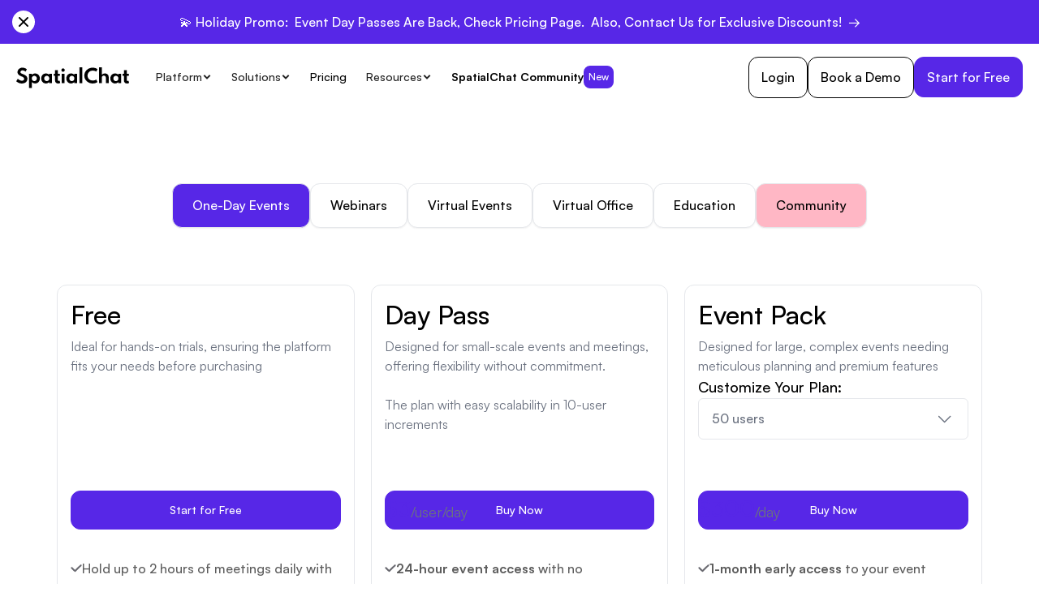

--- FILE ---
content_type: text/html; charset=utf-8
request_url: https://www.spatial.chat/pricing
body_size: 97617
content:
<!DOCTYPE html><!-- Last Published: Thu Jan 29 2026 12:45:58 GMT+0000 (Coordinated Universal Time) --><html data-wf-domain="www.spatial.chat" data-wf-page="68997d274b0e3b979f789d95" data-wf-site="62b4606f1d579140cbd69522" lang="en"><head><meta charset="utf-8"/><title>Pricing</title><meta content="Explore SpatialChat&#x27;s Pricing Plans for webinars and events. Flexible, affordable options tailored to meet your virtual event needs." name="description"/><meta content="Pricing" property="og:title"/><meta content="Explore SpatialChat&#x27;s Pricing Plans for webinars and events. Flexible, affordable options tailored to meet your virtual event needs." property="og:description"/><meta content="Pricing" property="twitter:title"/><meta content="Explore SpatialChat&#x27;s Pricing Plans for webinars and events. Flexible, affordable options tailored to meet your virtual event needs." property="twitter:description"/><meta property="og:type" content="website"/><meta content="summary_large_image" name="twitter:card"/><meta content="width=device-width, initial-scale=1" name="viewport"/><link href="https://cdn.prod.website-files.com/62b4606f1d579140cbd69522/css/spatialchat.webflow.shared.398ace973.min.css" rel="stylesheet" type="text/css" integrity="sha384-OYrOlzdpFQ67nuI2UxkZqbCJ1Dw+uOGpLm3dVCIWqovN1ZLGvfwmZVI2Q6gFTAU/" crossorigin="anonymous"/><link href="https://cdn.prod.website-files.com/62b4606f1d579140cbd69522/css/spatialchat.webflow.68997d274b0e3b979f789d95-6b96bb9de.min.css" rel="stylesheet" type="text/css" integrity="sha384-gv4qhibGAXFWiK4dV6HlVVc3puGHvJEQdeBzg1OrD37fjJ4VoOFYamWBW5dBbTaS" crossorigin="anonymous"/><link href="https://fonts.googleapis.com" rel="preconnect"/><link href="https://fonts.gstatic.com" rel="preconnect" crossorigin="anonymous"/><script src="https://ajax.googleapis.com/ajax/libs/webfont/1.6.26/webfont.js" type="text/javascript"></script><script type="text/javascript">WebFont.load({  google: {    families: ["Caveat:regular","IBM Plex Mono:regular,500"]  }});</script><script type="text/javascript">!function(o,c){var n=c.documentElement,t=" w-mod-";n.className+=t+"js",("ontouchstart"in o||o.DocumentTouch&&c instanceof DocumentTouch)&&(n.className+=t+"touch")}(window,document);</script><link href="https://cdn.prod.website-files.com/62b4606f1d579140cbd69522/62bdcbfe53d5aecdcfd2a3ed_Favicon.png" rel="shortcut icon" type="image/x-icon"/><link href="https://cdn.prod.website-files.com/62b4606f1d579140cbd69522/62bdcca777ce207649acd594_Favicon%20256.png" rel="apple-touch-icon"/><script async="" src="https://www.googletagmanager.com/gtag/js?id=G-N6CFJHYQVQ"></script><script type="text/javascript">window.dataLayer = window.dataLayer || [];function gtag(){dataLayer.push(arguments);}gtag('set', 'developer_id.dZGVlNj', true);gtag('js', new Date());gtag('config', 'G-N6CFJHYQVQ');</script><script async src="https://tally.so/widgets/embed.js"></script>

<script>window.faitracker=window.faitracker||function(){this.q=[];var t=new CustomEvent("FAITRACKER_QUEUED_EVENT");return this.init=function(t,e,a){this.TOKEN=t,this.INIT_PARAMS=e,this.INIT_CALLBACK=a,window.dispatchEvent(new CustomEvent("FAITRACKER_INIT_EVENT"))},this.call=function(){var e={k:"",a:[]};if(arguments&&arguments.length>=1){for(var a=1;a<arguments.length;a++)e.a.push(arguments[a]);e.k=arguments[0]}this.q.push(e),window.dispatchEvent(t)},this.message=function(){window.addEventListener("message",function(t){"faitracker"===t.data.origin&&this.call("message",t.data.type,t.data.message)})},this.message(),this.init("afg66ixelc18xb6bvagksb21mkfbgo1i",{host:"https://api.factors.ai"}),this}(),function(){var t=document.createElement("script");t.type="text/javascript",t.src="https://app.factors.ai/assets/factors.js",t.async=!0,(d=document.getElementsByTagName("script")[0]).parentNode.insertBefore(t,d)}();</script>

<!-- Google tag (gtag.js) --> 
<script async src="https://www.googletagmanager.com/gtag/js?id=AW-16912246132"></script> 
<script>
  window.dataLayer = window.dataLayer || []; 
  function gtag(){dataLayer.push(arguments);} gtag('js', new Date()); gtag('config', 'AW-16912246132'); </script>
  
  <!-- Event snippet for Submit lead form conversion page In your html page, add the snippet and call gtag_report_conversion when someone clicks on the chosen link or button. --> <script> function gtag_report_conversion(url) { var callback = function () { if (typeof(url) != 'undefined') { window.location = url; } }; gtag('event', 'conversion', { 'send_to': 'AW-16912246132/8RIXCLfUw6gaEPTKsYA_', 'value': 1.0, 'currency': 'USD', 'event_callback': callback }); return false; } </script>


<script async custom-element="amp-analytics" src="https://cdn.ampproject.org/v0/amp-analytics-0.1.js"></script>


<script defer src='https://script.superagi.com/public/script?id=BhZzF6w9V6-7f111f87'></script>

<style>
body {
    -moz-osx-font-smoothing: grayscale;
    -webkit-font-smoothing: antialiased;
}
 
body .ck-dialog {
  z-index: 5;
}
</style>

<!-- Google Tag Manager -->
<script>(function(w,d,s,l,i){w[l]=w[l]||[];w[l].push({'gtm.start':
new Date().getTime(),event:'gtm.js'});var f=d.getElementsByTagName(s)[0],
j=d.createElement(s),dl=l!='dataLayer'?'&l='+l:'';j.async=true;j.src=
'https://www.googletagmanager.com/gtm.js?id='+i+dl;f.parentNode.insertBefore(j,f);
})(window,document,'script','dataLayer','GTM-NLZ4N4KQ');</script>
<!-- End Google Tag Manager -->

<script>
  window.intercomSettings = {
    api_base: "https://api-iam.intercom.io",
    app_id: "c4lwmtzt",
  };
</script>
<script>
  // We pre-filled your app ID in the widget URL: 'https://widget.intercom.io/widget/c4lwmtzt'
  (function(){var w=window;var ic=w.Intercom;if(typeof ic==="function"){ic('reattach_activator');ic('update',w.intercomSettings);}else{var d=document;var i=function(){i.c(arguments);};i.q=[];i.c=function(args){i.q.push(args);};w.Intercom=i;var l=function(){var s=d.createElement('script');s.type='text/javascript';s.async=true;s.src='https://widget.intercom.io/widget/c4lwmtzt';var x=d.getElementsByTagName('script')[0];x.parentNode.insertBefore(s,x);};if(document.readyState==='complete'){l();}else if(w.attachEvent){w.attachEvent('onload',l);}else{w.addEventListener('load',l,false);}}})();
</script>

<!-- Start of Posthog Embed Code -->
<script>
    !function(t,e){var o,n,p,r;e.__SV||(window.posthog=e,e._i=[],e.init=function(i,s,a){function g(t,e){var o=e.split(".");2==o.length&&(t=t[o[0]],e=o[1]),t[e]=function(){t.push([e].concat(Array.prototype.slice.call(arguments,0)))}}(p=t.createElement("script")).type="text/javascript",p.async=!0,p.src=s.api_host+"/static/array.js",(r=t.getElementsByTagName("script")[0]).parentNode.insertBefore(p,r);var u=e;for(void 0!==a?u=e[a]=[]:a="posthog",u.people=u.people||[],u.toString=function(t){var e="posthog";return"posthog"!==a&&(e+="."+a),t||(e+=" (stub)"),e},u.people.toString=function(){return u.toString(1)+".people (stub)"},o="capture identify alias people.set people.set_once set_config register register_once unregister opt_out_capturing has_opted_out_capturing opt_in_capturing reset isFeatureEnabled onFeatureFlags".split(" "),n=0;n<o.length;n++)g(u,o[n]);e._i.push([i,s,a])},e.__SV=1)}(document,window.posthog||[]);
    posthog.init('phc_JUXnzvKtF78NgWYiwnejt8bmsT1adqRstqDIUbnL1Z0',{api_host:'https://eu.posthog.com'})
</script>
<!-- End of Posthog Embed Code -->

<script>
  
    function gtag_report_conversion_book_demo(url) {
    console.log('Firing Google Ads conversion for book-demo');
    var callback = function () {
      console.log('Callback fired for book-demo');
      if (typeof(url) !== 'undefined') {
        window.location = url;
      }
    };
    gtag('event', 'conversion', {
      'send_to': 'AW-16912246132/SjMVCNfG5esaEPTKsYA_',
      'value': 1.0,
      'currency': 'USD',
      'event_callback': callback
    });
    return false;
  }
</script>


<script>
  
    function gtag_report_conversion_free_trial(url) {
    console.log('Firing Google Ads conversion for free-trial');
    var callback = function () {
      console.log('Callback fired for free-trial');
      if (typeof(url) !== 'undefined') {
        window.location = url;
      }
    };
    gtag('event', 'conversion', {
      'send_to': 'AW-16912246132/OKShCMLD8OsaEPTKsYA_',
      'value': 1.0,
      'currency': 'USD',
      'event_callback': callback
    });
    return false;
  }
</script>


<script src="https://t.contentsquare.net/uxa/d1522c36a1403.js"></script>
<link rel="stylesheet" type="text/css" href="https://maciejsawicki.com/tooltipster-for-webflow/tooltipster.bundle.min.css">
<script async src="https://tally.so/widgets/embed.js"></script>

<style>
  .faq-question-wrap.active .faq-icon{
    transform: rotate(180deg);
  }
    
  .tooltipster-box {
  	font-size: 14px;
  } 
  
</style>
</head><body class="new-body"><div class="page-wrapper"><div class="sticky-header"><section class="newsbar-section-2"><div class="newsbar-wrap-2"><a href="https://spatial.chat/pricing" class="newsbar-text-link">💫 Holiday Promo:  Event Day Passes Are Back, Check Pricing Page.  Also, Contact Us for Exclusive Discounts!  →</a><img data-w-id="6dc0f759-1d29-84a4-81b8-41cd3dd9906e" src="https://cdn.prod.website-files.com/62b4606f1d579140cbd69522/67c834ae10abdccb5d21a41c_NewsBar%20Close.svg" alt="Newsbar Close" class="newsbar-close-2"/></div></section><div class="header-4"><div class="w-layout-blockcontainer nav-container hide w-container"><div data-animation="over-left" data-collapse="medium" data-duration="400" data-easing="ease" data-easing2="ease" role="banner" class="header-navbar w-nav"><div class="nav-wrap"><a href="/old-home" class="brand w-nav-brand"><img width="Auto" src="https://cdn.prod.website-files.com/67778d0e96e04ee61ee532af/6777922bd704b5982b272ba5_62b4629868577ced0ac88420_SpatialLogo3.svg" alt="Header Logo" class="header-logo"/></a><div class="header-nav-menu"><div class="tablet-nav-top"><a href="#" class="brand w-nav-brand"><img alt="Header Logo" src="https://cdn.prod.website-files.com/67778d0e96e04ee61ee532af/6777922bd704b5982b272ba5_62b4629868577ced0ac88420_SpatialLogo3.svg" class="header-logo"/></a><div class="header-button-wrap-tablet"><a href="https://app.spatial.chat/login?source=lp" class="nav-link-3 w-inline-block"><div>Login</div></a><a href="#tally-open=wgQyGJ&amp;tally-layout=modal&amp;tally-width=650&amp;tally-emoji-text=👋&amp;tally-emoji-animation=wave" target="_blank" class="button-secondary is-small w-button">Book a Demo</a><a href="https://buy.stripe.com/cN2dQQaDb5wlco000D" target="_blank" class="button-primary-33 is-small w-button">Try for 14 Days Free</a></div><div data-w-id="676474dd-8e78-ce3d-c48b-3cf42ac1de97" class="menu-close-button"><div class="menu-bar"><div class="menu-top-cross"></div><div class="menu-bottom-cross"></div></div></div></div><div class="navigation"><div data-delay="0" data-hover="false" class="dropdown-5 w-dropdown"><div class="dropdown-toggle w-dropdown-toggle"><div class="dropdown-text">Platform</div><div class="dropdown-arrow w-embed"><svg width="12" height="12" viewBox="0 0 12 12" fill="none" xmlns="http://www.w3.org/2000/svg">
<path d="M3 4.5L6 7.5L9 4.5" stroke="currentColor" stroke-width="2" stroke-linecap="square"/>
</svg></div></div><nav class="dropdown-list-6 coming-soon newsize w-dropdown-list"><div class="dropdown-inner-3"><div class="dropdown-menu-grid-4"><div class="div-block-419"><h3 class="heading-250">PRODUCT TYPE</h3></div><div class="div-block-415"><a href="/platform/spatialchat-events" class="dropdown-menu-item w-inline-block"><div class="dropdown-menu-top-3"><img alt="SpatialChat Events" src="https://cdn.prod.website-files.com/67778d0e96e04ee61ee532af/6777abbc15e37c85b803b6f2_6762e69f0dd869f562ef2a5a_event-available-svgrepo-com.svg" class="dropdown-menu-icon-3"/><h2 class="dropdown-menu-title">SpatialChat Virtual Events</h2></div><p class="dropdown-menu-summary-5">Host unforgettable online events with ease and impact.</p></a><a href="/platform/spatialchat-webinars" class="dropdown-menu-item w-inline-block"><div class="dropdown-menu-top-3"><img alt="SpatialChat Webinars" src="https://cdn.prod.website-files.com/67778d0e96e04ee61ee532af/6777ac5a4374025d3efe1487_6762e6a14f49eee6adcee1fd_podcast-webinar-svgrepo-com.svg" class="dropdown-menu-icon-3"/><h2 class="dropdown-menu-title">SpatialChat Webinars</h2></div><p class="dropdown-menu-summary-5">Host live webinars that captivate your audience.</p></a><a href="/platform/spatialchat-virtual-offices" class="dropdown-menu-item w-inline-block"><div class="dropdown-menu-top-3"><img alt="SpatialChat Virtual Offices" src="https://cdn.prod.website-files.com/67778d0e96e04ee61ee532af/6777ac5ac3cd0951f34aed2f_6762e6a1c8d2ed3455f8fca1_screen-share-svgrepo-com.svg" class="dropdown-menu-icon-3"/><h2 class="dropdown-menu-title">SpatialChat Virtual Offices</h2></div><p class="dropdown-menu-summary-5">Reimagine remote work with a collaborative virtual office.</p></a><a href="/platform/spatialchat-education" class="dropdown-menu-item w-inline-block"><div class="dropdown-menu-top-3"><img alt="SpatialChat Education" src="https://cdn.prod.website-files.com/67778d0e96e04ee61ee532af/6777ac5a7fda397cbebd868c_6762e69f0bfe66868b61c873_education-cap-svgrepo-com.svg" class="dropdown-menu-icon-3"/><h2 class="dropdown-menu-title">SpatialChat Education</h2></div><p class="dropdown-menu-summary-5">Revolutionize learning with immersive virtual experiences.</p></a><a href="#" class="dropdown-menu-item w-inline-block"><div class="dropdown-menu-top-3"><img alt="Security" src="https://cdn.prod.website-files.com/62b4606f1d579140cbd69522/6826e395fcd653edfafa2a8b_image.png" class="dropdown-menu-icon-3"/><h2 class="dropdown-menu-title">SpatialChat Gaming</h2></div><p class="dropdown-menu-summary-5">Coming Soon</p></a><a href="#" class="dropdown-menu-item w-inline-block"><div class="dropdown-menu-top-3"><img alt="Security" src="https://cdn.prod.website-files.com/62b4606f1d579140cbd69522/6826e49af9a6c280cf124a0b_4434293%201.png" class="dropdown-menu-icon-3"/><h2 class="dropdown-menu-title">SpatialChat TeleHealth</h2></div><p class="dropdown-menu-summary-5">Coming Soon</p></a><a href="#" class="dropdown-menu-item w-inline-block"><div class="dropdown-menu-top-3"><img alt="Security" src="https://cdn.prod.website-files.com/62b4606f1d579140cbd69522/6826e4e90fbde8a359d7e322_10139514%201.png" class="dropdown-menu-icon-3"/><h2 class="dropdown-menu-title">SpatialChat Creators</h2></div><p class="dropdown-menu-summary-5">Coming Soon</p></a><a href="#" class="dropdown-menu-item w-inline-block"><div class="dropdown-menu-top"><img width="24" sizes="100vw" alt="Security" src="https://cdn.prod.website-files.com/62b4606f1d579140cbd69522/68393124a3d0cab860e2498c_user.png" srcset="https://cdn.prod.website-files.com/62b4606f1d579140cbd69522/68393124a3d0cab860e2498c_user-p-500.png 500w, https://cdn.prod.website-files.com/62b4606f1d579140cbd69522/68393124a3d0cab860e2498c_user.png 512w" class="dropdown-menu-icon"/><h2 class="dropdown-menu-title">SpatialChat Hybrid Events</h2></div><p class="dropdown-menu-summary">Coming Soon</p></a></div></div><div class="div-block-416"><div class="dropdown-sidebar-2"><div class="div-block-419"><h3 class="heading-250">CAPABILITIES</h3></div><div class="dropdown-sidebar-menu-5"><a href="/platform/integrations" class="dropdown-menu-item w-inline-block"><div class="dropdown-menu-top-3"><img alt="Integrations" src="https://cdn.prod.website-files.com/67778d0e96e04ee61ee532af/6777ac5a5ebb64437d166b81_6762e69f2fae5efdb02cfaa0_apps-svgrepo-com.svg" class="dropdown-menu-icon-3"/><h2 class="dropdown-menu-title">Integrations</h2></div><p class="dropdown-menu-summary-5">Seamless integrations to power your digital workflow.</p></a><a href="#" class="dropdown-menu-item w-inline-block"><div class="dropdown-menu-top-3"><img width="24" src="https://cdn.prod.website-files.com/62b4606f1d579140cbd69522/6835555145c8905b65847005_icons8-registration-50.png" alt="Security" class="dropdown-menu-icon-3"/><h2 class="dropdown-menu-title">Registration</h2></div><p class="dropdown-menu-summary-5">Coming Soon</p></a><a href="#" class="dropdown-menu-item w-inline-block"><div class="dropdown-menu-top-3"><img alt="Security" src="https://cdn.prod.website-files.com/62b4606f1d579140cbd69522/6826e4e90fbde8a359d7e322_10139514%201.png" class="dropdown-menu-icon-3"/><h2 class="dropdown-menu-title">Reporting and Analytics </h2></div><p class="dropdown-menu-summary-5">Coming Soon</p></a></div></div></div></div></nav></div><div data-delay="0" data-hover="false" class="dropdown-5 w-dropdown"><div class="dropdown-toggle w-dropdown-toggle"><div class="text-block-1570">Solutions</div><div class="dropdown-arrow w-embed"><svg width="12" height="12" viewBox="0 0 12 12" fill="none" xmlns="http://www.w3.org/2000/svg">
<path d="M3 4.5L6 7.5L9 4.5" stroke="currentColor" stroke-width="2" stroke-linecap="square"/>
</svg></div></div><nav class="dropdown-list-6 w-dropdown-list"><div class="dropdown-inner-3 hide"><div class="dropdown-menu-grid-4"><div class="soluation-dropdown"><div class="_1column"><div class="div-block-419"><h3 class="heading-250">USE CASES</h3></div><div class="w-layout-grid grid-122"><div class="_1heading-grid"><a href="#" class="dropdown-menu-item soluation w-inline-block"><div class="dropdown-menu-top-3 solution"><img src="https://cdn.prod.website-files.com/62b4606f1d579140cbd69522/68621274b961453c1ef23a42_conference.png" loading="lazy" width="Auto" sizes="100vw" alt="" srcset="https://cdn.prod.website-files.com/62b4606f1d579140cbd69522/68621274b961453c1ef23a42_conference-p-500.png 500w, https://cdn.prod.website-files.com/62b4606f1d579140cbd69522/68621274b961453c1ef23a42_conference.png 512w" class="s-icon"/><h2 class="dropdown-menu-title">Conferences &amp; Forums</h2></div></a></div><div class="_1heading-grid"><a href="#" class="dropdown-menu-item soluation w-inline-block"><div class="dropdown-menu-top-3 solution"><img src="https://cdn.prod.website-files.com/62b4606f1d579140cbd69522/6862152cab82ec27bede7838_man.png" loading="lazy" width="Auto" sizes="100vw" alt="" srcset="https://cdn.prod.website-files.com/62b4606f1d579140cbd69522/6862152cab82ec27bede7838_man-p-500.png 500w, https://cdn.prod.website-files.com/62b4606f1d579140cbd69522/6862152cab82ec27bede7838_man.png 512w" class="s-icon"/><h2 class="dropdown-menu-title">Showrooms</h2></div></a></div></div></div><div class="_2column"><div class="div-block-419"><h3 class="heading-250">INDUSTRIES</h3></div><a href="#" class="dropdown-menu-item soluation w-inline-block"><div class="dropdown-menu-top-3 solution"><img src="https://cdn.prod.website-files.com/62b4606f1d579140cbd69522/686213c71a3d05540fe6eadc_enterprise%20(1).png" loading="lazy" width="Auto" sizes="100vw" alt="" srcset="https://cdn.prod.website-files.com/62b4606f1d579140cbd69522/686213c71a3d05540fe6eadc_enterprise%20(1)-p-500.png 500w, https://cdn.prod.website-files.com/62b4606f1d579140cbd69522/686213c71a3d05540fe6eadc_enterprise%20(1).png 512w" class="s-icon"/><h2 class="dropdown-menu-title">Event Agencies</h2></div></a></div><div class="_3column"><div class="div-block-419"><h3 class="heading-250">TEAMS</h3></div><a href="#" class="dropdown-menu-item soluation w-inline-block"><div class="dropdown-menu-top-3 solution"><img src="https://cdn.prod.website-files.com/62b4606f1d579140cbd69522/686213c726ee7d55e517617f_order.png" loading="lazy" width="Auto" alt="" class="s-icon"/><h2 class="dropdown-menu-title">Engineering &amp; Product</h2></div></a></div></div><div class="soluation-dropdown"><div class="_3column"></div></div><div class="soluation-dropdown"><div class="_1column"><div class="w-layout-grid sub-grid"><div class="_1heading-grid"><a href="#" class="dropdown-menu-item soluation w-inline-block"><div class="dropdown-menu-top-3 solution"><img src="https://cdn.prod.website-files.com/62b4606f1d579140cbd69522/68621810e222be0bc8526077_show.png" loading="lazy" width="26" alt="" class="s-icon"/><h2 class="dropdown-menu-title">Trade Shows</h2></div></a></div><div class="_1heading-grid"><a href="#" class="dropdown-menu-item soluation w-inline-block"><div class="dropdown-menu-top-3 solution"><img src="https://cdn.prod.website-files.com/62b4606f1d579140cbd69522/6862189160e9a60b7ff35156_team_3867247.png" loading="lazy" width="26" alt="" class="s-icon"/><h2 class="dropdown-menu-title">Trainings &amp; Workshops</h2></div></a></div></div></div><div class="_2column"><a href="#" class="dropdown-menu-item soluation w-inline-block"><div class="dropdown-menu-top-3 solution"><img src="https://cdn.prod.website-files.com/62b4606f1d579140cbd69522/686218b7da3b2e0d36c8522c_information-technology_9872397.png" loading="lazy" width="26" alt="" class="s-icon"/><h2 class="dropdown-menu-title">IT</h2></div></a></div><div class="_3column"><a href="#" class="dropdown-menu-item soluation w-inline-block"><div class="dropdown-menu-top-3 solution"><img src="https://cdn.prod.website-files.com/62b4606f1d579140cbd69522/686218df75f1889a9c68c390_success_11908005.png" loading="lazy" width="26" alt="" class="s-icon"/><h2 class="dropdown-menu-title">Customer Success</h2></div></a></div></div><div class="soluation-dropdown"><div class="_1column"><div class="w-layout-grid sub-grid"><div class="_1heading-grid"><a href="#" class="dropdown-menu-item soluation w-inline-block"><div class="dropdown-menu-top-3 solution"><img src="https://cdn.prod.website-files.com/62b4606f1d579140cbd69522/68621b582f587ae9e22a5ea9_success_11908005.png" loading="lazy" width="26" alt="" class="s-icon"/><h2 class="dropdown-menu-title">Learning &amp; Development</h2></div></a></div><div class="_1heading-grid"><a href="#" class="dropdown-menu-item soluation w-inline-block"><div class="dropdown-menu-top-3 solution"><img src="https://cdn.prod.website-files.com/62b4606f1d579140cbd69522/68621c87446e96396280eb5f_career-path_17071314.png" loading="lazy" width="26" alt="" class="s-icon"/><h2 class="dropdown-menu-title">Sales Kickoffs</h2></div></a></div></div></div><div class="_2column"><a href="#" class="dropdown-menu-item soluation w-inline-block"><div class="dropdown-menu-top-3 solution"><img src="https://cdn.prod.website-files.com/62b4606f1d579140cbd69522/68621c875073fe9d1d3da1d5_fintech_18517894.png" loading="lazy" width="26" alt="" class="s-icon"/><h2 class="dropdown-menu-title">Fintech</h2></div></a></div><div class="_3column"><a href="#" class="dropdown-menu-item soluation w-inline-block"><div class="dropdown-menu-top-3"><img src="https://cdn.prod.website-files.com/62b4606f1d579140cbd69522/68621c8727e6943e9fc212d8_chart_15240349.png" loading="lazy" width="26" alt="" class="s-icon"/><h2 class="dropdown-menu-title">Sales &amp; Marketing</h2></div></a></div></div><div class="soluation-dropdown"><div class="_1column"><div class="w-layout-grid sub-grid"><div class="_1heading-grid"><a href="#" class="dropdown-menu-item soluation w-inline-block"><div class="dropdown-menu-top-3 solution"><img src="https://cdn.prod.website-files.com/62b4606f1d579140cbd69522/68621c877aa637916ba8b408_job-search_9772172.png" loading="lazy" width="26" alt="" class="s-icon"/><h2 class="dropdown-menu-title">Career &amp; Job Fairs</h2></div></a></div><div class="_1heading-grid"><a href="#" class="dropdown-menu-item soluation w-inline-block"><div class="dropdown-menu-top-3 solution"><img src="https://cdn.prod.website-files.com/62b4606f1d579140cbd69522/68621d6bbd688a59395e704c_group_18035927.png" loading="lazy" width="26" alt="" class="s-icon"/><h2 class="dropdown-menu-title">Team-Building activities</h2></div></a></div></div></div><div class="_2column"><a href="#" class="dropdown-menu-item soluation w-inline-block"><div class="dropdown-menu-top-3 solution"><img src="https://cdn.prod.website-files.com/62b4606f1d579140cbd69522/68621d6b75b096f2629ca6aa_life-insurance_11442651.png" loading="lazy" width="26" alt="" class="s-icon"/><h2 class="dropdown-menu-title">Healthcare</h2></div></a></div><div class="_3column"><a href="#" class="dropdown-menu-item soluation w-inline-block"><div class="dropdown-menu-top-3 solution"><img src="https://cdn.prod.website-files.com/62b4606f1d579140cbd69522/68621d6b6ee7e77c1ba7310d_creativity_1704018.png" loading="lazy" width="26" alt="" class="s-icon"/><h2 class="dropdown-menu-title">Creative</h2></div></a></div></div><div class="soluation-dropdown"><div class="_1column"><div class="w-layout-grid sub-grid"><div class="_1heading-grid"><a href="#" class="dropdown-menu-item soluation w-inline-block"><div class="dropdown-menu-top-3 solution"><img src="https://cdn.prod.website-files.com/62b4606f1d579140cbd69522/68621f3ba4d161caf3388af1_painting_8149410.png" loading="lazy" width="26" alt="" class="s-icon"/><h2 class="dropdown-menu-title">Exhibitions</h2></div></a></div><div class="_1heading-grid"><a href="#" class="dropdown-menu-item soluation w-inline-block"><div class="dropdown-menu-top-3 solution"><img src="https://cdn.prod.website-files.com/62b4606f1d579140cbd69522/68621f3a2c35b3f7df8df267_compass_2189841.png" loading="lazy" width="26" alt="" class="s-icon"/><h2 class="dropdown-menu-title">Orientation</h2></div></a></div></div></div><div class="_2column"><a href="#" class="dropdown-menu-item soluation w-inline-block"><div class="dropdown-menu-top-3 solution"><img src="https://cdn.prod.website-files.com/62b4606f1d579140cbd69522/686221ee495e7b44f017883a_consultation.png" loading="lazy" width="26" alt="" class="s-icon"/><h2 class="dropdown-menu-title">Consulting</h2></div></a></div><div class="_3column"><a href="#" class="dropdown-menu-item soluation w-inline-block"><div class="dropdown-menu-top-3 solution"><img src="https://cdn.prod.website-files.com/62b4606f1d579140cbd69522/686222eb40558de49361d6dd_hr.png" loading="lazy" width="26" alt="" class="s-icon"/><h2 class="dropdown-menu-title">Human Resources</h2></div></a></div></div><div class="soluation-dropdown"><div class="_1column"><div class="w-layout-grid sub-grid"><div class="_1heading-grid"><a href="#" class="dropdown-menu-item soluation w-inline-block"><div class="dropdown-menu-top-3 solution"><img src="https://cdn.prod.website-files.com/62b4606f1d579140cbd69522/686222eb7aa637916bab5050_microphone.png" loading="lazy" width="26" alt="" class="s-icon"/><h2 class="dropdown-menu-title">Concerts</h2></div></a></div><div class="_1heading-grid"><a href="#" class="dropdown-menu-item soluation w-inline-block"><div class="dropdown-menu-top-3 solution"><img src="https://cdn.prod.website-files.com/62b4606f1d579140cbd69522/686222eb6ee7e77c1ba9b08b_teacher.png" loading="lazy" width="26" alt="" class="s-icon"/><h2 class="dropdown-menu-title">Lectures &amp; Lessons</h2></div></a></div></div></div><div class="_2column"><a href="#" class="dropdown-menu-item soluation w-inline-block"><div class="dropdown-menu-top-3 solution"><img src="https://cdn.prod.website-files.com/62b4606f1d579140cbd69522/686222ebf18fa60602a816a4_hierarchy.png" loading="lazy" width="26" alt="" class="s-icon"/><h2 class="dropdown-menu-title">Design Agencies</h2></div></a></div><div class="_3column"><a href="#" class="dropdown-menu-item soluation w-inline-block"><div class="dropdown-menu-top-3 solution"><img src="https://cdn.prod.website-files.com/62b4606f1d579140cbd69522/686222ebf6ebbd27218a3b3f_agreement.png" loading="lazy" width="26" alt="" class="s-icon"/><h2 class="dropdown-menu-title">Legal</h2></div></a></div></div><div class="soluation-dropdown"><div class="_1column"><div class="w-layout-grid sub-grid"><div class="_1heading-grid"><a href="#" class="dropdown-menu-item soluation w-inline-block"><div class="dropdown-menu-top-3 solution"><img src="https://cdn.prod.website-files.com/62b4606f1d579140cbd69522/6862268807df560a522a7501_2248131-200.png" loading="lazy" width="26" alt="" class="s-icon"/><h2 class="dropdown-menu-title">Networking Events</h2></div></a></div><div class="_1heading-grid"><a href="#" class="dropdown-menu-item soluation w-inline-block"><div class="dropdown-menu-top-3 solution"><img src="https://cdn.prod.website-files.com/62b4606f1d579140cbd69522/6862252b8ead403038640f69_poster.png" loading="lazy" width="26" alt="" class="s-icon"/><h2 class="dropdown-menu-title">Poster Sessions</h2></div></a></div></div></div><div class="_2column"><a href="#" class="dropdown-menu-item soluation w-inline-block"><div class="dropdown-menu-top-3 solution"><img src="https://cdn.prod.website-files.com/62b4606f1d579140cbd69522/6862259b97fa785824648e1e_1532280-200.png" loading="lazy" width="26" alt="" class="s-icon"/><h2 class="dropdown-menu-title">Aviation</h2></div></a></div><div class="_3column"><a href="#" class="dropdown-menu-item soluation w-inline-block"><div class="dropdown-menu-top-3 solution"><img src="https://cdn.prod.website-files.com/62b4606f1d579140cbd69522/6862262f8ead403038647eed_782888.png" loading="lazy" width="26" alt="" class="s-icon"/><h2 class="dropdown-menu-title">Technical support</h2></div></a></div></div><div class="soluation-dropdown"><div class="_1column"><div class="w-layout-grid sub-grid"><div class="_1heading-grid"><a href="#" class="dropdown-menu-item soluation w-inline-block"><div class="dropdown-menu-top-3 solution"><img src="https://cdn.prod.website-files.com/62b4606f1d579140cbd69522/686226e2114492e497546b68_townhall.png" loading="lazy" width="26" alt="" class="s-icon"/><h2 class="dropdown-menu-title">Townhalls</h2></div></a></div><div class="_1heading-grid"><a href="#" class="dropdown-menu-item soluation w-inline-block"><div class="dropdown-menu-top-3 solution"><img src="https://cdn.prod.website-files.com/62b4606f1d579140cbd69522/68622737a4634a9b29cb9a33_text.png" loading="lazy" width="26" alt="" class="s-icon"/><h2 class="dropdown-menu-title">Panel Discussions</h2></div></a></div></div></div><div class="_2column"><a href="#" class="dropdown-menu-item soluation w-inline-block"><div class="dropdown-menu-top-3 solution"><img src="https://cdn.prod.website-files.com/62b4606f1d579140cbd69522/6862278af50441bbef7fe3e3_service.png" loading="lazy" width="26" alt="" class="s-icon"/><h2 class="dropdown-menu-title">Law firms</h2></div></a></div><div class="_3column"><a href="#" class="dropdown-menu-item soluation w-inline-block"><div class="dropdown-menu-top-3 solution"><img src="https://cdn.prod.website-files.com/62b4606f1d579140cbd69522/686227bd07df560a522b0ea1_3191164-200.png" loading="lazy" width="26" alt="" class="s-icon"/><h2 class="dropdown-menu-title">R&amp;D</h2></div></a></div></div><div class="soluation-dropdown"><div class="_1column"><div class="w-layout-grid sub-grid"><div class="_1heading-grid"><a href="#" class="dropdown-menu-item soluation w-inline-block"><div class="dropdown-menu-top-3 solution"><img src="https://cdn.prod.website-files.com/62b4606f1d579140cbd69522/686228763f042eaaca8144ca_standup-comedy.png" loading="lazy" width="26" alt="" class="s-icon"/><h2 class="dropdown-menu-title">Standups &amp; Sprint reviews</h2></div></a></div><div class="_1heading-grid"><a href="#" class="dropdown-menu-item soluation w-inline-block"><div class="dropdown-menu-top-3 solution"><img src="https://cdn.prod.website-files.com/62b4606f1d579140cbd69522/686228cf0767022be45f4ff3_conference.png" loading="lazy" width="26" alt="" class="s-icon"/><h2 class="dropdown-menu-title">Seminars &amp; Colloquia</h2></div></a></div></div></div><div class="_2column"><a href="#" class="dropdown-menu-item soluation w-inline-block"><div class="dropdown-menu-top-3 solution"><img src="https://cdn.prod.website-files.com/62b4606f1d579140cbd69522/686229c05264180d04ede760_bullhorn.png" loading="lazy" width="26" alt="" class="s-icon"/><h2 class="dropdown-menu-title">Media</h2></div></a></div><div class="_3column"><a href="#" class="dropdown-menu-item soluation w-inline-block"><div class="dropdown-menu-top-3 solution"><img src="https://cdn.prod.website-files.com/62b4606f1d579140cbd69522/686229ffc698a6960c9bfb6d_analysis.png" loading="lazy" width="26" alt="" class="s-icon"/><h2 class="dropdown-menu-title">Data Analytics</h2></div></a></div></div><div class="soluation-dropdown"><div class="_1column"><div class="w-layout-grid sub-grid"><div class="_1heading-grid"><a href="#" class="dropdown-menu-item soluation w-inline-block"><div class="dropdown-menu-top-3 solution"><img src="https://cdn.prod.website-files.com/62b4606f1d579140cbd69522/68622a6210ac09e89c3060b0_standup.png" loading="lazy" width="26" alt="" class="s-icon"/><h2 class="dropdown-menu-title">Scrums &amp; Huddles</h2></div></a></div><div class="_1heading-grid"><a href="#" class="dropdown-menu-item soluation w-inline-block"><div class="dropdown-menu-top-3 solution"><img src="https://cdn.prod.website-files.com/62b4606f1d579140cbd69522/68622ae26c19d845e367a317_solar-system.png" loading="lazy" width="26" alt="" class="s-icon"/><h2 class="dropdown-menu-title">Educational Fairs</h2></div></a></div></div></div><div class="_2column"><a href="#" class="dropdown-menu-item soluation w-inline-block"><div class="dropdown-menu-top-3 solution"><img src="https://cdn.prod.website-files.com/62b4606f1d579140cbd69522/68622b0bef8c62f183f28b70_headhunting.png" loading="lazy" width="26" alt="" class="s-icon"/><h2 class="dropdown-menu-title">Recruitment</h2></div></a></div><div class="_3column"><a href="#" class="dropdown-menu-item soluation w-inline-block"><div class="dropdown-menu-top-3 solution"><img src="https://cdn.prod.website-files.com/62b4606f1d579140cbd69522/68622b506e76cc8431339192_management.png" loading="lazy" width="26" alt="" class="s-icon"/><h2 class="dropdown-menu-title">Operations</h2></div></a></div></div><div class="soluation-dropdown"><div class="_1column"><div class="w-layout-grid sub-grid"><div class="_1heading-grid"><a href="#" class="dropdown-menu-item soluation w-inline-block"><div class="dropdown-menu-top-3 solution"><img src="https://cdn.prod.website-files.com/62b4606f1d579140cbd69522/68622b89b961453c1efce053_task.png" loading="lazy" width="26" sizes="100vw" alt="" srcset="https://cdn.prod.website-files.com/62b4606f1d579140cbd69522/68622b89b961453c1efce053_task-p-500.png 500w, https://cdn.prod.website-files.com/62b4606f1d579140cbd69522/68622b89b961453c1efce053_task.png 512w" class="s-icon"/><h2 class="dropdown-menu-title">PI planning</h2></div></a></div><div class="_1heading-grid"><a href="#" class="dropdown-menu-item soluation w-inline-block"><div class="dropdown-menu-top-3 solution"><img src="https://cdn.prod.website-files.com/62b4606f1d579140cbd69522/68622bc3f18fa60602ac84f1_graduation.png" loading="lazy" width="26" alt="" class="s-icon"/><h2 class="dropdown-menu-title">Graduation Ceremonies</h2></div></a></div></div></div><div class="_2column"><a href="#" class="dropdown-menu-item soluation w-inline-block"><div class="dropdown-menu-top-3"><img src="https://cdn.prod.website-files.com/62b4606f1d579140cbd69522/68622c168c20bd052a21cc3a_worker.png" loading="lazy" width="26" alt="" class="s-icon"/><h2 class="dropdown-menu-title">Construction</h2></div></a></div><div class="_3column"><a href="/platform/integrations" class="dropdown-menu-item soluation hide w-inline-block"><div class="dropdown-menu-top-3"><h2 class="dropdown-menu-title">R&amp;D</h2></div></a><a href="#" class="dropdown-menu-item soluation w-inline-block"><div class="dropdown-menu-top-3"><img src="https://cdn.prod.website-files.com/62b4606f1d579140cbd69522/686217d153af4c60675e8110_accounting.png" loading="lazy" width="26" alt="" class="s-icon"/><h2 class="dropdown-menu-title">Accounting &amp; Finance</h2></div></a></div></div><div class="soluation-dropdown"><div class="_1column"><div class="w-layout-grid sub-grid"><div class="_1heading-grid"><a href="#" class="dropdown-menu-item soluation w-inline-block"><div class="dropdown-menu-top-3 solution"><img src="https://cdn.prod.website-files.com/62b4606f1d579140cbd69522/68622c505073fe9d1d4523f2_programming.png" loading="lazy" width="26" alt="" class="s-icon"/><h2 class="dropdown-menu-title">Pair programming</h2></div></a><a href="#" class="dropdown-menu-item soluation w-inline-block"><div class="dropdown-menu-top-3 solution"><div class="dropdown-menu-top-3 solution"><img src="https://cdn.prod.website-files.com/62b4606f1d579140cbd69522/686213c71a3d05540fe6eadc_enterprise%20(1).png" loading="lazy" width="26" sizes="100vw" alt="" srcset="https://cdn.prod.website-files.com/62b4606f1d579140cbd69522/686213c71a3d05540fe6eadc_enterprise%20(1)-p-500.png 500w, https://cdn.prod.website-files.com/62b4606f1d579140cbd69522/686213c71a3d05540fe6eadc_enterprise%20(1).png 512w" class="s-icon"/><h2 class="dropdown-menu-title">Conventions <br/>&amp; Assemblies</h2></div></div></a></div><div class="_1heading-grid"><a href="#" class="dropdown-menu-item soluation w-inline-block"><div class="dropdown-menu-top-3 solution"><img src="https://cdn.prod.website-files.com/62b4606f1d579140cbd69522/68622ca36ba127b9f0214102_agreement.png" loading="lazy" width="26" alt="" class="s-icon"/><h2 class="dropdown-menu-title">Alumni meetings</h2></div></a><a href="#" class="dropdown-menu-item soluation w-inline-block"><div class="dropdown-menu-top-3 solution"><img src="https://cdn.prod.website-files.com/62b4606f1d579140cbd69522/686216a54edfdd07c28e85be_new-product.png" loading="lazy" width="26" alt="" class="s-icon"/><h2 class="dropdown-menu-title">Product launches</h2></div></a></div></div></div><div class="_2column"><a href="#" class="dropdown-menu-item soluation w-inline-block"><div class="dropdown-menu-top-3 solution"><img src="https://cdn.prod.website-files.com/62b4606f1d579140cbd69522/68622ce8b77e9bc4150402fc_donation.png" loading="lazy" width="26" alt="" class="s-icon"/><h2 class="dropdown-menu-title">Non Profit</h2></div></a><a href="#" class="dropdown-menu-item soluation w-inline-block"><div class="dropdown-menu-top-3 solution"><img src="https://cdn.prod.website-files.com/62b4606f1d579140cbd69522/686217487c85c679613990bc_school.png" loading="lazy" width="26" alt="" class="s-icon"/><h2 class="dropdown-menu-title">Education</h2></div></a></div><div class="_3column"><a href="/platform/integrations" class="dropdown-menu-item soluation hide w-inline-block"><div class="dropdown-menu-top-3"><h2 class="dropdown-menu-title">R&amp;D</h2></div></a></div></div></div><div data-w-id="ea9e4b4a-d522-314b-962d-98346805db97" class="feature_wrapper hide"><div class="top_block"><div class="title"><h3 class="feature_title">Features</h3></div><div class="center_block"><h3 class="feature_title">SpatialChat</h3></div><div class="title"><h3 class="feature_title">Stova</h3></div></div><div class="content_block"><div class="w-layout-vflex feature-block"><h5 class="feature_subtitle">Spatial audio / proximity chat</h5></div><div class="w-layout-vflex icon-block center"><img width="20" loading="lazy" alt="" src="https://cdn.prod.website-files.com/62b4606f1d579140cbd69522/67c8473f49ec6afdd5adfc26_check_5610944.svg"/><div class="text-block-1588">Yes</div></div><div class="w-layout-vflex icon-block center"><img width="20" loading="lazy" alt="" src="https://cdn.prod.website-files.com/62b4606f1d579140cbd69522/67c8473f49ec6afdd5adfc25_forbidden_15617696.svg"/><div class="text-block-1588">No</div></div></div><div class="content_block"><div class="w-layout-vflex feature-block"><h5 class="feature_subtitle">Breakout rooms (multi-room setup)</h5></div><div class="w-layout-vflex icon-block center"><img width="20" loading="lazy" alt="" src="https://cdn.prod.website-files.com/62b4606f1d579140cbd69522/67c8473f49ec6afdd5adfc26_check_5610944.svg"/><div class="text-block-1588">Yes</div></div><div class="w-layout-vflex icon-block center"><img width="20" loading="lazy" alt="" src="https://cdn.prod.website-files.com/62b4606f1d579140cbd69522/67c8473f49ec6afdd5adfc26_check_5610944.svg"/><div class="text-block-1588">Yes</div></div></div><div class="content_block"><div class="w-layout-vflex feature-block"><h5 class="feature_subtitle">Custom room layouts</h5></div><div class="w-layout-vflex icon-block center"><img width="20" loading="lazy" alt="" src="https://cdn.prod.website-files.com/62b4606f1d579140cbd69522/67c8473f49ec6afdd5adfc26_check_5610944.svg"/><div class="text-block-1588">Yes</div></div><div class="w-layout-vflex icon-block center"><img width="20" loading="lazy" alt="" src="https://cdn.prod.website-files.com/62b4606f1d579140cbd69522/67c8473f49ec6afdd5adfc25_forbidden_15617696.svg"/><div class="text-block-1588">No</div></div></div><div class="content_block"><div class="w-layout-vflex feature-block"><h5 class="feature_subtitle">Branded customizable backgrounds / themes</h5></div><div class="w-layout-vflex icon-block center"><img width="20" loading="lazy" alt="" src="https://cdn.prod.website-files.com/62b4606f1d579140cbd69522/67c8473f49ec6afdd5adfc26_check_5610944.svg"/><div class="text-block-1588">Yes</div></div><div class="w-layout-vflex icon-block center"><img width="20" loading="lazy" alt="" src="https://cdn.prod.website-files.com/62b4606f1d579140cbd69522/67c8473f49ec6afdd5adfc26_check_5610944.svg"/><div class="text-block-1588">Yes</div></div></div><div class="content_block"><div class="w-layout-vflex feature-block"><h5 class="feature_subtitle">Whiteboarding integration</h5></div><div class="w-layout-vflex icon-block center"><img width="20" loading="lazy" alt="" src="https://cdn.prod.website-files.com/62b4606f1d579140cbd69522/67c8473f49ec6afdd5adfc26_check_5610944.svg"/><div class="text-block-1588">Yes</div></div><div class="w-layout-vflex icon-block center"><img width="20" loading="lazy" alt="" src="https://cdn.prod.website-files.com/62b4606f1d579140cbd69522/67c8473f49ec6afdd5adfc25_forbidden_15617696.svg"/><div class="text-block-1588">No</div></div></div><div class="content_block"><div class="w-layout-vflex feature-block"><h5 class="feature_subtitle">Chat + direct messaging</h5></div><div class="w-layout-vflex icon-block center"><img width="20" loading="lazy" alt="" src="https://cdn.prod.website-files.com/62b4606f1d579140cbd69522/67c8473f49ec6afdd5adfc26_check_5610944.svg"/><div class="text-block-1588">Yes</div></div><div class="w-layout-vflex icon-block center"><img width="20" loading="lazy" alt="" src="https://cdn.prod.website-files.com/62b4606f1d579140cbd69522/67c8473f49ec6afdd5adfc26_check_5610944.svg"/><div class="text-block-1588">Yes</div></div></div><div class="content_block"><div class="w-layout-vflex feature-block"><h5 class="feature_subtitle">Private areas within rooms</h5></div><div class="w-layout-vflex icon-block center"><img width="20" loading="lazy" alt="" src="https://cdn.prod.website-files.com/62b4606f1d579140cbd69522/67c8473f49ec6afdd5adfc26_check_5610944.svg"/><div class="text-block-1588">Yes</div></div><div class="w-layout-vflex icon-block center"><img width="20" loading="lazy" alt="" src="https://cdn.prod.website-files.com/62b4606f1d579140cbd69522/67c8473f49ec6afdd5adfc25_forbidden_15617696.svg"/><div class="text-block-1588">No</div></div></div><div class="content_block"><div class="w-layout-vflex feature-block"><h5 class="feature_subtitle">Simultaneous multi-screen sharing</h5></div><div class="w-layout-vflex icon-block center"><img width="20" loading="lazy" alt="" src="https://cdn.prod.website-files.com/62b4606f1d579140cbd69522/67c8473f49ec6afdd5adfc26_check_5610944.svg"/><div class="text-block-1588">Yes</div></div><div class="w-layout-vflex icon-block center"><img width="20" loading="lazy" alt="" src="https://cdn.prod.website-files.com/62b4606f1d579140cbd69522/67c8473f49ec6afdd5adfc25_forbidden_15617696.svg"/><div class="text-block-1588">No</div></div></div><div class="content_block"><div class="w-layout-vflex feature-block"><h5 class="feature_subtitle">AI-powered attendee matchmaking</h5></div><div class="w-layout-vflex icon-block center"><img width="20" loading="lazy" alt="" src="https://cdn.prod.website-files.com/62b4606f1d579140cbd69522/67c8473f49ec6afdd5adfc26_check_5610944.svg"/><div class="text-block-1588">Yes</div></div><div class="w-layout-vflex icon-block center"><img width="20" loading="lazy" alt="" src="https://cdn.prod.website-files.com/62b4606f1d579140cbd69522/67c8473f49ec6afdd5adfc26_check_5610944.svg"/><div class="text-block-1588">Yes</div></div></div><div class="content_block"><div class="w-layout-vflex feature-block"><h5 class="feature_subtitle">Embedded tools (Miro, Google Docs, Kahoot)</h5></div><div class="w-layout-vflex icon-block center"><img width="20" loading="lazy" alt="" src="https://cdn.prod.website-files.com/62b4606f1d579140cbd69522/67c8473f49ec6afdd5adfc26_check_5610944.svg"/><div class="text-block-1588">Yes</div></div><div class="w-layout-vflex icon-block center"><img width="20" loading="lazy" alt="" src="https://cdn.prod.website-files.com/62b4606f1d579140cbd69522/67c8473f49ec6afdd5adfc25_forbidden_15617696.svg"/><div class="text-block-1588">No</div></div></div><div class="content_block"><div class="w-layout-vflex feature-block"><h5 class="feature_subtitle">Event registration &amp; email campaigns</h5></div><div class="w-layout-vflex icon-block center"><img width="20" loading="lazy" alt="" src="https://cdn.prod.website-files.com/62b4606f1d579140cbd69522/67c8473f49ec6afdd5adfc26_check_5610944.svg"/><div class="text-block-1588">Yes</div></div><div class="w-layout-vflex icon-block center"><img width="20" loading="lazy" alt="" src="https://cdn.prod.website-files.com/62b4606f1d579140cbd69522/67c8473f49ec6afdd5adfc26_check_5610944.svg"/><div class="text-block-1588">Yes</div></div></div><div class="content_block"><div class="w-layout-vflex feature-block last remove-border"><h5 class="feature_subtitle">Unlimited multimedia pinning (images, files, videos, GIFs)</h5></div><div class="w-layout-vflex icon-block center remove_border"><img width="20" loading="lazy" alt="" src="https://cdn.prod.website-files.com/62b4606f1d579140cbd69522/67c8473f49ec6afdd5adfc26_check_5610944.svg"/><div class="text-block-1588">Yes</div></div><div class="w-layout-vflex icon-block center remove_border"><img width="20" loading="lazy" alt="" src="https://cdn.prod.website-files.com/62b4606f1d579140cbd69522/67c8473f49ec6afdd5adfc25_forbidden_15617696.svg"/><div class="text-block-1588">No</div></div></div><div class="feature_background"></div></div></div><div class="dropdown-inner-4"><div class="dropdown-menu-grid-5"><div class="div-block-434"><h3 class="heading-254">USE CASES</h3></div><div class="div-block-435"><a href="/solutions/use-cases/networking-events" class="dropdown-menu-item w-inline-block"><div class="dropdown-menu-top-4"><img alt="Networking Events" src="https://cdn.prod.website-files.com/67778d0e96e04ee61ee532af/6777abbc15e37c85b803b6f2_6762e69f0dd869f562ef2a5a_event-available-svgrepo-com.svg" class="dropdown-menu-icon-3"/><h2 class="dropdown-menu-title-3">Networking Events</h2></div><p class="dropdown-menu-summary-6">Connect and grow with seamless virtual networking.</p></a><a href="/solutions/use-cases/educational-events" class="dropdown-menu-item w-inline-block"><div class="dropdown-menu-top-4"><img alt="Educational Events" src="https://cdn.prod.website-files.com/67778d0e96e04ee61ee532af/6777ac5a7fda397cbebd868c_6762e69f0bfe66868b61c873_education-cap-svgrepo-com.svg" class="dropdown-menu-icon-3"/><h2 class="dropdown-menu-title-3">Educational Events</h2></div><p class="dropdown-menu-summary-6">Inspire minds with dynamic, interactive learning events.</p></a><a href="/solutions/use-cases/virtual-office" class="dropdown-menu-item w-inline-block"><div class="dropdown-menu-top-4"><img alt="Virtual Offices" src="https://cdn.prod.website-files.com/67778d0e96e04ee61ee532af/6777ac5ac3cd0951f34aed2f_6762e6a1c8d2ed3455f8fca1_screen-share-svgrepo-com.svg" class="dropdown-menu-icon-3"/><h2 class="dropdown-menu-title-3">Virtual Offices</h2></div><p class="dropdown-menu-summary-6">Transform work with a vibrant virtual office experience.</p></a><a href="/solutions/use-cases/virtual-fairs" class="dropdown-menu-item w-inline-block"><div class="dropdown-menu-top-4"><img alt="Virual Fairs" src="https://cdn.prod.website-files.com/67778d0e96e04ee61ee532af/6777b03b7b4cf8e948f29243_6762e6a01e4ed49546be02fa_flag-svgrepo-com.svg" class="dropdown-menu-icon-3"/><h2 class="dropdown-menu-title-3">Virtual Fairs</h2></div><p class="dropdown-menu-summary-6">Showcase and explore with immersive virtual fair spaces.</p></a><a href="/solutions/use-cases/online-classes" class="dropdown-menu-item w-inline-block"><div class="dropdown-menu-top-4"><img alt="Online Classes" src="https://cdn.prod.website-files.com/67778d0e96e04ee61ee532af/6777ac5a7fda397cbebd868c_6762e69f0bfe66868b61c873_education-cap-svgrepo-com.svg" class="dropdown-menu-icon-3"/><h2 class="dropdown-menu-title-3">Online Classes</h2></div><p class="dropdown-menu-summary-6">Engage students with live, interactive virtual lessons.</p></a></div></div><div class="div-block-436"><div class="dropdown-sidebar-3 hide"><div class="div-block-434"><h3 class="heading-254">CAPABILITIES</h3></div><div class="dropdown-sidebar-menu-5"><a href="#" class="dropdown-menu-item w-inline-block"><div class="dropdown-menu-top-4"><img width="24" src="https://cdn.prod.website-files.com/62b4606f1d579140cbd69522/6835555145c8905b65847005_icons8-registration-50.png" alt="Security" class="dropdown-menu-icon-3"/><h2 class="dropdown-menu-title-3">Registration</h2></div><p class="dropdown-menu-summary-6">Coming Soon</p></a><a href="#" class="dropdown-menu-item w-inline-block"><div class="dropdown-menu-top-4"><img alt="Security" src="https://cdn.prod.website-files.com/62b4606f1d579140cbd69522/6826e4e90fbde8a359d7e322_10139514%201.png" class="dropdown-menu-icon-3"/><h2 class="dropdown-menu-title-3">Reporting and Analytics </h2></div><p class="dropdown-menu-summary-6">Coming Soon</p></a></div></div><div class="dropdown-sidebar-3"><div class="div-block-434"><h3 class="dropdown-sidebar-heading-5">QUICK LINKS</h3></div><div class="dropdown-sidebar-menu-5"><a href="/spatialchat-for-startups" class="dropdown-link-6 spatialchat">SpatialChat For Startups</a><a href="/refer-to-earn" class="dropdown-link-6">Refer to Earn</a><a href="https://how.spatial.chat/knowledge-base/" target="_blank" class="dropdown-link-6">Knowledge Base</a><a href="https://how.spatial.chat/help/" target="_blank" class="dropdown-link-6">Help Center</a><a href="https://how.spatial.chat/blog/" target="_blank" class="dropdown-link-6">Our Blog</a><a href="/book-a-demo" class="dropdown-link-6">Book a Demo</a></div></div></div></div></nav></div><a href="/staging-pricing" class="nav-link-3 w-inline-block"><div class="text-block-1566">Pricing</div></a><div data-delay="0" data-hover="false" class="dropdown-5 w-dropdown"><div class="dropdown-toggle w-dropdown-toggle"><div class="text-block-1569">Resources</div><div class="dropdown-arrow w-embed"><svg width="12" height="12" viewBox="0 0 12 12" fill="none" xmlns="http://www.w3.org/2000/svg">
<path d="M3 4.5L6 7.5L9 4.5" stroke="currentColor" stroke-width="2" stroke-linecap="square"/>
</svg></div></div><nav class="dropdown-list-6 w-dropdown-list"><div class="dropdown-inner-3"><div class="dropdown-menu-grid-4"><div class="div-block-415"><a href="https://how.spatial.chat/knowledge-base/" target="_blank" class="dropdown-menu-item w-inline-block"><div class="dropdown-menu-top-3"><img alt="About Us" src="https://cdn.prod.website-files.com/67778d0e96e04ee61ee532af/6777b1857b4cf8e948f3aa4b_6762e69fc9e873c6a761569c_about-svgrepo-com%201.svg" class="dropdown-menu-icon-3"/><h2 class="dropdown-menu-title">About Us</h2></div><p class="dropdown-menu-summary-5">Discover our mission to transform virtual events.</p></a><a href="https://how.spatial.chat/customer-stories/" target="_blank" class="dropdown-menu-item w-inline-block"><div class="dropdown-menu-top-3"><img alt="Customer Stories" src="https://cdn.prod.website-files.com/67778d0e96e04ee61ee532af/6777b1857dab6d57dfd30e95_6762e69fda70a40721dd375d_customer-service-svgrepo-com.svg" class="dropdown-menu-icon-3"/><h2 class="dropdown-menu-title">Customer Stories</h2></div><p class="dropdown-menu-summary-5">See how others succeed with SpatialChat solutions.</p></a><a href="https://how.spatial.chat/help/" target="_blank" class="dropdown-menu-item w-inline-block"><div class="dropdown-menu-top-3"><img width="24" src="https://cdn.prod.website-files.com/62b4606f1d579140cbd69522/67c834ae10abdccb5d21a41f_headset.png" alt="Help Center" class="dropdown-menu-icon-3"/><h2 class="dropdown-menu-title">Help Center</h2></div><p class="dropdown-menu-summary-5">Find answers, get support anytime you need it.</p></a><a href="https://how.spatial.chat/blog/" target="_blank" class="dropdown-menu-item w-inline-block"><div class="dropdown-menu-top-3"><img alt="SpatialChat Blog" src="https://cdn.prod.website-files.com/67778d0e96e04ee61ee532af/6777b1865e6deab81df8f9fc_6762e69fda70a40721dd372b_blog-writing-svgrepo-com.svg" class="dropdown-menu-icon-3"/><h2 class="dropdown-menu-title">SpatialChat Blog</h2></div><p class="dropdown-menu-summary-5">Explore insights, tips, and trends in virtual events.</p></a><a href="/spatialchat-vs-competitors" class="dropdown-menu-item w-inline-block"><div class="dropdown-menu-top-3"><img width="24" src="https://cdn.prod.website-files.com/62b4606f1d579140cbd69522/67c834ae10abdccb5d21a422_comparison%201.png" alt="Security" class="dropdown-menu-icon-3"/><h2 class="dropdown-menu-title">SpatialChat vs Competitors</h2></div><p class="dropdown-menu-summary-5">Compare features, benefits, and trends in virtual platforms.</p></a><a href="https://how.spatial.chat/help/control-and-management/security-and-privacy/" target="_blank" class="dropdown-menu-item w-inline-block"><div class="dropdown-menu-top-3"><img alt="Security" src="https://cdn.prod.website-files.com/67778d0e96e04ee61ee532af/6777ac5a4f4bd147a41ef9e3_6762e7c5da70a40721de5f46_security-user-svgrepo-com.svg" class="dropdown-menu-icon-3"/><h2 class="dropdown-menu-title">Security</h2></div><p class="dropdown-menu-summary-5">Top-tier security to protect your data and privacy.</p></a></div></div><div class="div-block-418"><div class="dropdown-sidebar-2 hide"><div class="div-block-419"><h3 class="heading-250">CAPABILITIES</h3></div><div class="dropdown-sidebar-menu-5"><a href="/platform/integrations" class="dropdown-menu-item w-inline-block"><div class="dropdown-menu-top-3"><img alt="Integrations" src="https://cdn.prod.website-files.com/67778d0e96e04ee61ee532af/6777ac5a5ebb64437d166b81_6762e69f2fae5efdb02cfaa0_apps-svgrepo-com.svg" class="dropdown-menu-icon-3"/><h2 class="dropdown-menu-title">Integrations</h2></div><p class="dropdown-menu-summary-5">Seamless integrations to power your digital workflow.</p></a><a href="#" class="dropdown-menu-item w-inline-block"><div class="dropdown-menu-top-3"><img alt="Security" src="https://cdn.prod.website-files.com/67778d0e96e04ee61ee532af/6777ac5a4f4bd147a41ef9e3_6762e7c5da70a40721de5f46_security-user-svgrepo-com.svg" class="dropdown-menu-icon-3"/><h2 class="dropdown-menu-title">Security</h2></div><p class="dropdown-menu-summary-5">Top-tier security to protect your data and privacy.</p></a></div></div><div class="dropdown-sidebar-2"><div class="dropdown-sidebar-menu-5"><a href="#" class="dropdown-link-6 fontsize"><strong class="bold-text-309">Quick Links</strong></a><a href="/spatialchat-for-startups" class="dropdown-link-6 spatialchat">SpatialChat For Startups</a><a href="/refer-to-earn" class="dropdown-link-6">Refer to Earn</a><a href="https://how.spatial.chat/knowledge-base/" target="_blank" class="dropdown-link-6">Knowledge Base</a><a href="https://how.spatial.chat/help/" target="_blank" class="dropdown-link-6">Help Center</a><a href="https://how.spatial.chat/blog/" target="_blank" class="dropdown-link-6">Our Blog</a><a href="/book-a-demo" class="dropdown-link-6">Book a Demo</a></div></div></div></div></nav></div><a href="#" class="header-new-link w-inline-block"><div class="text-main"><div class="text-size-regular">SpatialChat Community </div></div><div class="new-tag">New</div></a><a href="#" class="nav-link-2 w-inline-block"><div class="text-block-249">SpatialChat Community</div><div class="div-block-414"><div class="text-block-1565">Coming Soon</div></div></a></div><div class="header-button-wrap-mobile"><a href="https://app.spatial.chat/login?source=lp" class="nav-link-3 w-inline-block"><div class="text-block-1568">Login</div></a><a href="/book-a-demo" class="button-secondary is-small w-button">Book a Demo</a><a href="https://app.spatial.chat/login" target="_blank" class="button-primary-32 is-small w-button">Start for Free</a></div></div><div class="header-button-group"><a href="https://app.spatial.chat/login?source=lp" class="button-primary-33 is-small w-button">Login</a><a href="/book-a-demo" data-gtag="book-demo" class="button-primary-33 is-small w-button">Book a Demo</a><a data-gtag="free-trial" href="https://app.spatial.chat/login" target="_blank" class="button-primary-32 is-small w-button">Start for Free</a></div></div><div data-w-id="676474dd-8e78-ce3d-c48b-3cf42ac1dfd2" class="header-menu-button w-nav-button"><div class="menu-bar"><div class="menu-top-line"></div><div class="menu-middle-line"></div><div class="menu-bottom-line"></div></div></div></div></div><div class="w-layout-blockcontainer nav-container w-container"><div data-animation="over-left" data-collapse="medium" data-duration="400" data-easing="ease" data-easing2="ease" role="banner" class="header-navbar w-nav"><div class="nav-wrap"><a href="/" class="brand w-nav-brand"><img width="Auto" src="https://cdn.prod.website-files.com/67778d0e96e04ee61ee532af/6777922bd704b5982b272ba5_62b4629868577ced0ac88420_SpatialLogo3.svg" alt="Header Logo" class="header-logo"/></a><div class="header-nav-menu"><div class="tablet-nav-top"><a href="#" class="brand w-nav-brand"><img alt="Header Logo" src="https://cdn.prod.website-files.com/67778d0e96e04ee61ee532af/6777922bd704b5982b272ba5_62b4629868577ced0ac88420_SpatialLogo3.svg" class="header-logo"/></a><div data-w-id="9324d0af-0632-924f-08a7-49e7c55741e1" class="menu-close-button"><div class="menu-bar"><div class="menu-top-cross"></div><div class="menu-bottom-cross"></div></div></div><div class="header-button-wrap-tablet"><a href="https://app.spatial.chat/login?source=lp" class="button-secondary is-nav w-button">Login</a><a href="/book-a-demo" data-gtag="book-demo" class="button-secondary is-nav w-button">Book a Demo</a><a data-gtag="free-trial" href="https://app.spatial.chat/login" target="_blank" class="button-primary is-navbar-btn w-button">Start for Free</a></div></div><div class="navigation"><div data-delay="0" data-hover="false" class="nav-dropdown w-dropdown"><div class="dropdown-toggle w-dropdown-toggle"><div class="dropdown-text">Platform</div><div class="dropdown-arrow w-embed"><svg width="12" height="12" viewBox="0 0 12 12" fill="none" xmlns="http://www.w3.org/2000/svg">
<path d="M3 4.5L6 7.5L9 4.5" stroke="currentColor" stroke-width="2" stroke-linecap="square"/>
</svg></div></div><nav class="header-dropdown-list w-dropdown-list"><div class="dropdown-inner-box"><div class="dropdown-menu-left"><div class="dropdown-menu-title-box"><h3 class="dropdown-menu-heading">PRODUCT TYPE</h3></div><div class="dropdown-menu-grid-box"><a href="/platform/spatialchat-events" class="dropdown-menu-link-box w-inline-block"><div class="dropdown-menu-icon-box"><div class="dropdown-menu-icon-code w-embed"><svg width="16" height="16" viewBox="0 0 16 16" fill="none" xmlns="http://www.w3.org/2000/svg">
<path d="M10.4336 1.3335C10.7164 1.33308 10.9398 1.55317 10.9404 1.84619L10.9414 2.34521C12.7777 2.48918 13.991 3.74086 13.9932 5.65967L14 11.2769C14.0026 13.3691 12.688 14.6573 10.5811 14.6606L5.43457 14.6665C3.34086 14.6692 2.00956 13.3516 2.00684 11.2534L2 5.70166C1.9975 3.77023 3.16772 2.52267 5.00391 2.354V1.854C5.00325 1.56082 5.22015 1.34033 5.50977 1.34033C5.79932 1.33973 6.01692 1.55989 6.01758 1.85303V2.31885L9.92773 2.31396L9.92676 1.84717C9.92614 1.55402 10.144 1.33416 10.4336 1.3335ZM10.6953 10.7944C10.3927 10.8018 10.15 11.0556 10.1562 11.3618C10.1569 11.6683 10.4013 11.9216 10.7041 11.9282C11.0126 11.9273 11.2624 11.6729 11.2617 11.3599C11.2614 11.0471 11.0111 10.7947 10.7021 10.7944H10.6953ZM5.27832 10.7954C4.9757 10.8087 4.73885 11.0624 4.73926 11.3687C4.75308 11.6752 5.00288 11.9158 5.30566 11.9019C5.60249 11.8885 5.83902 11.6341 5.8252 11.3276C5.81852 11.028 5.57429 10.7949 5.27832 10.7954ZM7.99023 10.7915C7.68758 10.8055 7.45137 11.0594 7.45117 11.3657C7.46515 11.6721 7.7149 11.9113 8.01758 11.8979C8.31361 11.8839 8.55076 11.6307 8.53711 11.3237C8.53033 11.0249 8.28611 10.7911 7.99023 10.7915ZM5.27441 8.396C4.97187 8.40944 4.73587 8.66395 4.73633 8.97021C4.74962 9.27652 5.00015 9.51629 5.30273 9.50244C5.59892 9.4891 5.83511 9.23472 5.82129 8.92822C5.81429 8.62877 5.57099 8.39534 5.27441 8.396ZM7.9873 8.37256C7.68465 8.38588 7.44778 8.64044 7.44824 8.94678C7.46148 9.25316 7.712 9.49223 8.01465 9.479C8.31069 9.465 8.5471 9.21206 8.53418 8.90576C8.52674 8.60614 8.28331 8.37197 7.9873 8.37256ZM10.6992 8.37646C10.3966 8.38313 10.1597 8.6297 10.1602 8.93604V8.94287C10.1667 9.24925 10.4165 9.48253 10.7197 9.47607C11.0159 9.46873 11.2527 9.21422 11.2461 8.90771C11.232 8.61489 10.9945 8.3759 10.6992 8.37646ZM6.01953 3.34521V3.88428C6.01931 4.17123 5.80309 4.3979 5.51367 4.39795C5.22408 4.39862 5.0059 4.1724 5.00586 3.88525V3.37256C3.72245 3.50115 3.01182 4.25566 3.01367 5.70068L3.01465 5.90771L12.9795 5.89404V5.66064C12.951 4.22848 12.2323 3.47667 10.9424 3.36475L10.9434 3.87744C10.9434 4.16381 10.7203 4.39087 10.4375 4.39111C10.148 4.39178 9.9298 4.16581 9.92969 3.87939L9.92871 3.33936L6.01953 3.34521Z" fill="currentColor"/>
</svg></div></div><div class="dropdown-menu-content"><h2 class="dropdown-menu-item-name">SpatialChat Virtual Events</h2><p class="dropdown-short-desc">Host unforgettable online events with ease and impact.</p></div></a><a href="/platform/spatialchat-webinars" class="dropdown-menu-link-box w-inline-block"><div class="dropdown-menu-icon-box"><div class="dropdown-menu-icon-code w-embed"><svg width="16" height="16" viewBox="0 0 16 16" fill="none" xmlns="http://www.w3.org/2000/svg">
<path fill-rule="evenodd" clip-rule="evenodd" d="M8.16927 6.8335C7.709 6.8335 7.33594 7.20656 7.33594 7.66683C7.33594 8.1271 7.709 8.50016 8.16927 8.50016C8.62954 8.50016 9.0026 8.1271 9.0026 7.66683C9.0026 7.20656 8.62954 6.8335 8.16927 6.8335ZM6.33594 7.66683C6.33594 6.65431 7.15674 5.8335 8.16927 5.8335C9.1818 5.8335 10.0026 6.65431 10.0026 7.66683C10.0026 8.67936 9.1818 9.50016 8.16927 9.50016C7.15674 9.50016 6.33594 8.67936 6.33594 7.66683Z" fill="currentColor"/>
<path fill-rule="evenodd" clip-rule="evenodd" d="M8.16667 1.5C4.76091 1.5 2 4.26091 2 7.66667C2 9.05573 2.45869 10.3363 3.23308 11.367C3.39895 11.5877 3.35445 11.9012 3.13367 12.0671C2.91289 12.2329 2.59946 12.1884 2.43359 11.9677C1.53355 10.7697 1 9.2798 1 7.66667C1 3.70863 4.20863 0.5 8.16667 0.5C12.1247 0.5 15.3333 3.70863 15.3333 7.66667C15.3333 9.2798 14.7998 10.7697 13.8997 11.9677C13.7339 12.1884 13.4205 12.2329 13.1997 12.0671C12.9789 11.9012 12.9344 11.5877 13.1003 11.367C13.8747 10.3363 14.3333 9.05573 14.3333 7.66667C14.3333 4.26091 11.5724 1.5 8.16667 1.5Z" fill="currentColor"/>
<path fill-rule="evenodd" clip-rule="evenodd" d="M8.16797 4.16699C6.23497 4.16699 4.66797 5.73399 4.66797 7.66699C4.66797 8.56373 5.00455 9.38066 5.55906 10.0002C5.74322 10.206 5.72572 10.5221 5.51995 10.7063C5.31419 10.8904 4.99809 10.8729 4.81393 10.6671C4.10166 9.87133 3.66797 8.81919 3.66797 7.66699C3.66797 5.18171 5.68269 3.16699 8.16797 3.16699C10.6532 3.16699 12.668 5.18171 12.668 7.66699C12.668 8.81919 12.2343 9.87133 11.522 10.6671C11.3378 10.8729 11.0218 10.8904 10.816 10.7063C10.6102 10.5221 10.5927 10.206 10.7769 10.0002C11.3314 9.38066 11.668 8.56373 11.668 7.66699C11.668 5.73399 10.101 4.16699 8.16797 4.16699Z" fill="currentColor"/>
<path fill-rule="evenodd" clip-rule="evenodd" d="M7.76976 10.5564C8.03109 10.4812 8.30749 10.4812 8.56882 10.5564C8.87536 10.6444 9.10156 10.8495 9.29469 11.0746C9.48216 11.2931 9.68742 11.5908 9.93109 11.9443L9.96329 11.9911C10.291 12.4662 10.5598 12.8562 10.7352 13.1792C10.9112 13.5032 11.0482 13.8543 10.9884 14.2299C10.9392 14.5391 10.7971 14.8271 10.5792 15.0521C10.3107 15.3293 9.94362 15.4196 9.58402 15.4599C9.22616 15.5 8.76196 15.5 8.20009 15.5H8.13849C7.57662 15.5 7.11242 15.5 6.75458 15.4599C6.39493 15.4196 6.02789 15.3293 5.75944 15.0521C5.5415 14.8271 5.3994 14.5391 5.35018 14.2299C5.29036 13.8543 5.42744 13.5032 5.60337 13.1792C5.77882 12.8562 6.04765 12.4662 6.37526 11.9911C6.38082 11.983 6.3864 11.9749 6.392 11.9668C6.39718 11.9593 6.40235 11.9518 6.4075 11.9443C6.65116 11.5909 6.85642 11.2931 7.04389 11.0746C7.23702 10.8495 7.46322 10.6444 7.76976 10.5564ZM8.29269 11.5174C8.21182 11.4942 8.12676 11.4942 8.04589 11.5174C8.01896 11.5252 7.94996 11.5543 7.80282 11.7258C7.65402 11.8992 7.47862 12.1525 7.21529 12.5344C6.86682 13.0399 6.62909 13.3859 6.48214 13.6565C6.33269 13.9317 6.33175 14.0351 6.33774 14.0727C6.35524 14.1827 6.4053 14.2816 6.4778 14.3565C6.4957 14.3749 6.56588 14.4325 6.86596 14.4661C7.16129 14.4993 7.56882 14.5 8.16929 14.5C8.76976 14.5 9.17729 14.4993 9.47262 14.4661C9.77269 14.4325 9.84289 14.3749 9.86076 14.3565C9.93329 14.2816 9.98336 14.1827 10.0008 14.0727C10.0068 14.0351 10.0059 13.9317 9.85642 13.6565C9.70949 13.3859 9.47176 13.0399 9.12329 12.5344C8.85996 12.1525 8.68456 11.8992 8.53576 11.7258C8.38862 11.5543 8.31962 11.5252 8.29269 11.5174Z" fill="currentColor"/>
</svg></div></div><div class="dropdown-menu-content"><h2 class="dropdown-menu-item-name">SpatialChat Webinars</h2><p class="dropdown-short-desc">Host live webinars that captivate your audience.</p></div></a><a href="/platform/spatialchat-virtual-offices" class="dropdown-menu-link-box w-inline-block"><div class="dropdown-menu-icon-box"><div class="dropdown-menu-icon-code w-embed"><svg width="16" height="16" viewBox="0 0 16 16" fill="none" xmlns="http://www.w3.org/2000/svg">
<path d="M3 12L13 12C13.5523 12 14 11.5523 14 11L14 4C14 3.44771 13.5523 3 13 3L3 3C2.44771 3 2 3.44771 2 4L2 11C2 11.5523 2.44771 12 3 12Z" stroke="currentColor" stroke-linecap="round" stroke-linejoin="round"/>
<path d="M10 14H6" stroke="currentColor" stroke-linecap="round" stroke-linejoin="round"/>
<path d="M2 9.5H14" stroke="currentColor" stroke-linecap="round" stroke-linejoin="round"/>
<path d="M8 12V14" stroke="currentColor" stroke-linecap="round" stroke-linejoin="round"/>
</svg></div></div><div class="dropdown-menu-content"><h2 class="dropdown-menu-item-name">SpatialChat Virtual Offices</h2><p class="dropdown-short-desc">Reimagine remote work with a collaborative virtual office.</p></div></a><a href="/platform/spatialchat-education" class="dropdown-menu-link-box w-inline-block"><div class="dropdown-menu-icon-box"><div class="dropdown-menu-icon-code w-embed"><svg width="16" height="16" viewBox="0 0 16 16" fill="none" xmlns="http://www.w3.org/2000/svg">
<path d="M0.5 6L8 2L15.5 6L8 10L0.5 6Z" stroke="currentColor" stroke-linecap="round" stroke-linejoin="round"/>
<path d="M8 6L11.5 7.86688V15" stroke="currentColor" stroke-linecap="round" stroke-linejoin="round"/>
<path d="M13.5 7.06689V10.3931C13.5003 10.5153 13.4558 10.6334 13.375 10.725C12.6688 11.5119 10.9438 13 8 13C5.05625 13 3.3325 11.5119 2.625 10.725C2.54418 10.6334 2.49972 10.5153 2.5 10.3931V7.06689" stroke="currentColor" stroke-linecap="round" stroke-linejoin="round"/>
</svg></div></div><div class="dropdown-menu-content"><h2 class="dropdown-menu-item-name">SpatialChat Education</h2><p class="dropdown-short-desc">Revolutionize learning with immersive virtual experiences.</p></div></a><a href="#" class="dropdown-menu-link-box w-inline-block"><div class="dropdown-menu-icon-box"><div class="dropdown-menu-icon-code w-embed"><svg width="16" height="16" viewBox="0 0 16 16" fill="none" xmlns="http://www.w3.org/2000/svg">
<path d="M11.9258 7.26465C12.8558 7.13398 13.5718 6.33665 13.5738 5.37065C13.5738 4.41865 12.8798 3.62931 11.9698 3.47998" stroke="currentColor" stroke-linecap="round" stroke-linejoin="round"/>
<path d="M13.1523 9.50049C14.053 9.63515 14.6817 9.95049 14.6817 10.6005C14.6817 11.0478 14.3857 11.3385 13.907 11.5212" stroke="currentColor" stroke-linecap="round" stroke-linejoin="round"/>
<path fill-rule="evenodd" clip-rule="evenodd" d="M7.92579 9.77588C5.78312 9.77588 3.95312 10.1005 3.95312 11.3972C3.95312 12.6932 5.77179 13.0272 7.92579 13.0272C10.0685 13.0272 11.8978 12.7059 11.8978 11.4085C11.8978 10.1112 10.0798 9.77588 7.92579 9.77588Z" stroke="currentColor" stroke-linecap="round" stroke-linejoin="round"/>
<path fill-rule="evenodd" clip-rule="evenodd" d="M7.92492 7.9255C9.33092 7.9255 10.4709 6.78616 10.4709 5.3795C10.4709 3.9735 9.33092 2.8335 7.92492 2.8335C6.51892 2.8335 5.37893 3.9735 5.37893 5.3795C5.37359 6.78083 6.50493 7.92083 7.90626 7.9255H7.92492Z" stroke="currentColor" stroke-linecap="round" stroke-linejoin="round"/>
<path d="M3.92144 7.26465C2.99077 7.13398 2.27544 6.33665 2.27344 5.37065C2.27344 4.41865 2.96744 3.62931 3.87744 3.47998" stroke="currentColor" stroke-linecap="round" stroke-linejoin="round"/>
<path d="M2.6973 9.50049C1.79664 9.63515 1.16797 9.95049 1.16797 10.6005C1.16797 11.0478 1.46397 11.3385 1.94264 11.5212" stroke="currentColor" stroke-linecap="round" stroke-linejoin="round"/>
</svg></div></div><div class="dropdown-menu-content"><h2 class="dropdown-menu-item-name">SpatialChat Community</h2><p class="dropdown-short-desc">Always-on spaces where real relationships form over time.</p></div></a></div></div><div class="dropdown-menu-right"><div class="dropdown-menu-title-box"><h3 class="dropdown-menu-heading">CAPABILITIES</h3></div><div class="dropdown-right-menu-list"><a href="/platform/integrations" class="dropdown-menu-link-box w-inline-block"><div class="dropdown-menu-icon-box"><div class="dropdown-menu-icon-code w-embed"><svg width="16" height="16" viewBox="0 0 16 16" fill="none" xmlns="http://www.w3.org/2000/svg">
<path fill-rule="evenodd" clip-rule="evenodd" d="M4 3.5C3.72386 3.5 3.5 3.72386 3.5 4V6C3.5 6.27614 3.72386 6.5 4 6.5H6C6.27614 6.5 6.5 6.27614 6.5 6V4C6.5 3.72386 6.27614 3.5 6 3.5H4ZM2.5 4C2.5 3.17157 3.17157 2.5 4 2.5H6C6.8284 2.5 7.5 3.17157 7.5 4V6C7.5 6.8284 6.8284 7.5 6 7.5H4C3.17157 7.5 2.5 6.8284 2.5 6V4Z" fill="currentColor"/>
<path fill-rule="evenodd" clip-rule="evenodd" d="M4 9.5C3.72386 9.5 3.5 9.72387 3.5 10V12C3.5 12.2761 3.72386 12.5 4 12.5H6C6.27614 12.5 6.5 12.2761 6.5 12V10C6.5 9.72387 6.27614 9.5 6 9.5H4ZM2.5 10C2.5 9.1716 3.17157 8.5 4 8.5H6C6.8284 8.5 7.5 9.1716 7.5 10V12C7.5 12.8284 6.8284 13.5 6 13.5H4C3.17157 13.5 2.5 12.8284 2.5 12V10Z" fill="currentColor"/>
<path fill-rule="evenodd" clip-rule="evenodd" d="M10 9.5C9.72387 9.5 9.5 9.72387 9.5 10V12C9.5 12.2761 9.72387 12.5 10 12.5H12C12.2761 12.5 12.5 12.2761 12.5 12V10C12.5 9.72387 12.2761 9.5 12 9.5H10ZM8.5 10C8.5 9.1716 9.1716 8.5 10 8.5H12C12.8284 8.5 13.5 9.1716 13.5 10V12C13.5 12.8284 12.8284 13.5 12 13.5H10C9.1716 13.5 8.5 12.8284 8.5 12V10Z" fill="currentColor"/>
<path fill-rule="evenodd" clip-rule="evenodd" d="M8.83203 5.3335C8.83203 5.05736 9.0559 4.8335 9.33203 4.8335H12.6654C12.9415 4.8335 13.1654 5.05736 13.1654 5.3335C13.1654 5.60964 12.9415 5.8335 12.6654 5.8335H9.33203C9.0559 5.8335 8.83203 5.60964 8.83203 5.3335Z" fill="currentColor"/>
<path fill-rule="evenodd" clip-rule="evenodd" d="M11 3.1665C11.2761 3.1665 11.5 3.39036 11.5 3.6665V6.99984C11.5 7.27597 11.2761 7.49984 11 7.49984C10.7239 7.49984 10.5 7.27597 10.5 6.99984V3.6665C10.5 3.39036 10.7239 3.1665 11 3.1665Z" fill="currentColor"/>
</svg></div></div><div class="dropdown-menu-content"><h2 class="dropdown-menu-item-name">Integrations</h2><p class="dropdown-short-desc">Seamless integrations to power your digital</p></div></a><a href="#" class="dropdown-menu-link-box w-inline-block"><div class="dropdown-menu-icon-box"><div class="dropdown-menu-icon-code w-embed"><svg width="16" height="16" viewBox="0 0 16 16" fill="none" xmlns="http://www.w3.org/2000/svg">
<path d="M7.28502 7.208C8.72391 7.208 9.89035 6.04215 9.89035 4.604C9.89035 3.16585 8.72391 2 7.28502 2C5.84614 2 4.67969 3.16585 4.67969 4.604C4.67969 6.04215 5.84614 7.208 7.28502 7.208Z" stroke="currentColor" stroke-linecap="round"/>
<path d="M10.8631 9.97801C10.2789 9.43394 9.4952 9.10107 8.63374 9.10107H5.93855C4.13226 9.10107 2.66797 10.5645 2.66797 12.3696C2.66797 13.0917 3.25368 13.6771 3.9762 13.6771H8.29547" stroke="currentColor" stroke-linecap="round" stroke-linejoin="round"/>
<path d="M12.8147 11.4669L13.3728 10.9091C13.7633 10.5188 13.7632 9.88609 13.3728 9.49583L13.1056 9.22876C12.715 8.83843 12.0818 8.83849 11.6913 9.22876L11.1333 9.78649M12.8147 11.4669L10.2166 13.9614C9.96822 14.1999 9.63716 14.333 9.29282 14.333L8.60282 14.3331C8.41716 14.3331 8.26722 14.1814 8.26956 13.9958L8.27982 13.1736C8.28416 12.826 8.42429 12.4938 8.67022 12.248L11.1333 9.78649M12.8147 11.4669L11.1333 9.78649" stroke="currentColor" stroke-linecap="round" stroke-linejoin="round"/>
</svg></div></div><div class="dropdown-menu-content"><h2 class="dropdown-menu-item-name">Registration</h2><p class="dropdown-short-desc">Coming Soon</p></div></a><a href="#" class="dropdown-menu-link-box w-inline-block"><div class="dropdown-menu-icon-box"><div class="dropdown-menu-icon-code w-embed"><svg width="16" height="16" viewBox="0 0 16 16" fill="none" xmlns="http://www.w3.org/2000/svg">
<g clip-path="url(#clip0_40012818_30721)">
<path d="M13.0513 11.1981C12.836 11.1981 12.6614 11.3727 12.6614 11.588V13.2076C12.6614 14.3088 11.7655 15.2046 10.6643 15.2046H3.97997C2.87875 15.2046 1.98287 14.3088 1.98287 13.2076V4.33778C1.98287 3.33266 2.72941 2.49897 3.69706 2.36112V2.49894C3.69706 3.26378 4.31894 3.88606 5.08328 3.88606H9.56103C10.3254 3.88606 10.9472 3.26381 10.9472 2.49894V2.36112C11.9149 2.499 12.6614 3.33266 12.6614 4.33778V4.83462C12.6614 5.04997 12.836 5.2245 13.0513 5.2245C13.2666 5.2245 13.4412 5.04994 13.4412 4.83462V4.33778C13.4412 2.90213 12.346 1.71744 10.9472 1.57528V1.40272C10.9472 0.637906 10.3254 0.015625 9.56103 0.015625H5.08328C4.31894 0.015625 3.69706 0.637875 3.69706 1.40272V1.57528C2.29828 1.71747 1.20312 2.90213 1.20312 4.33778V13.2075C1.20312 14.7387 2.44881 15.9843 3.97997 15.9843H10.6643C12.1955 15.9843 13.4412 14.7387 13.4412 13.2075V11.5879C13.4412 11.3726 13.2666 11.1981 13.0513 11.1981ZM4.47681 1.40272C4.47681 1.06781 4.74888 0.795375 5.08328 0.795375H9.56103C9.89544 0.795375 10.1675 1.06781 10.1675 1.40272V2.49894C10.1675 2.83384 9.89541 3.10631 9.56103 3.10631H5.08328C4.74888 3.10631 4.47681 2.83384 4.47681 2.49894V1.40272ZM10.2833 6.64078H4.14972C3.93441 6.64078 3.75984 6.46622 3.75984 6.25091C3.75984 6.03556 3.93441 5.86103 4.14972 5.86103H10.2833C10.4986 5.86103 10.6732 6.03556 10.6732 6.25091C10.6732 6.46622 10.4986 6.64078 10.2833 6.64078ZM7.76197 9.16209H4.14972C3.93441 9.16209 3.75984 8.98753 3.75984 8.77222C3.75984 8.55691 3.93441 8.38234 4.14972 8.38234H7.76197C7.97728 8.38234 8.15184 8.55691 8.15184 8.77222C8.15184 8.98753 7.97728 9.16209 7.76197 9.16209ZM5.91784 10.9037C6.13316 10.9037 6.30772 11.0782 6.30772 11.2936C6.30772 11.5089 6.13316 11.6834 5.91784 11.6834H4.14972C3.93441 11.6834 3.75984 11.5089 3.75984 11.2936C3.75984 11.0782 3.93441 10.9037 4.14972 10.9037H5.91784ZM14.2075 6.37922C13.4247 5.59647 12.151 5.59647 11.3682 6.37922L6.99653 10.7509C6.94684 10.8006 6.9115 10.8628 6.89425 10.9309L6.11894 13.9942C6.08525 14.1273 6.12409 14.2684 6.22122 14.3655C6.29525 14.4395 6.39478 14.4797 6.49691 14.4797C6.52875 14.4797 6.56087 14.4758 6.59256 14.4678L9.65584 13.6925C9.72397 13.6752 9.78616 13.6399 9.83584 13.5902L14.2075 9.2185C14.9903 8.43572 14.9903 7.162 14.2075 6.37922ZM7.48175 11.7877L8.79869 13.1051L7.03534 13.5514L7.48175 11.7877ZM13.6562 8.66712L9.55978 12.7636L7.82353 11.0266L11.9196 6.93059C12.3983 6.45181 13.1774 6.45181 13.6562 6.93059C13.8869 7.16138 14.0141 7.46975 14.0141 7.79884C14.014 8.128 13.8869 8.43637 13.6562 8.66712Z" fill="currentColor" stroke="currentColor" stroke-width="0.1"/>
</g>
<defs>
<clipPath id="clip0_40012818_30721">
<rect width="16" height="16" fill="white"/>
</clipPath>
</defs>
</svg></div></div><div class="dropdown-menu-content"><h2 class="dropdown-menu-item-name">Reporting and Analytics</h2><p class="dropdown-short-desc">Coming Soon</p></div></a></div></div></div></nav></div><div data-delay="0" data-hover="false" class="nav-dropdown w-dropdown"><div class="dropdown-toggle w-dropdown-toggle"><div class="dropdown-text">Solutions</div><div class="dropdown-arrow w-embed"><svg width="12" height="12" viewBox="0 0 12 12" fill="none" xmlns="http://www.w3.org/2000/svg">
<path d="M3 4.5L6 7.5L9 4.5" stroke="currentColor" stroke-width="2" stroke-linecap="square"/>
</svg></div></div><nav class="header-dropdown-list w-dropdown-list"><div class="dropdown-inner-box"><div class="dropdown-menu-left"><div class="dropdown-menu-title-box"><h3 class="dropdown-menu-heading">USE CASES</h3></div><div class="dropdown-menu-grid-box"><div data-hover="false" data-delay="0" id="w-node-_9324d0af-0632-924f-08a7-49e7c557424a-2ac1de85" data-w-id="9324d0af-0632-924f-08a7-49e7c557424a" class="dropdown-menu-sub-dropdown w-dropdown"><div class="dropdown-menu-inner-toggle w-dropdown-toggle"><div class="dropdown-menu-inner-flex"><div class="dropdown-menu-icon-box"><div class="dropdown-menu-icon-code w-embed"><svg width="16" height="16" viewBox="0 0 16 16" fill="none" xmlns="http://www.w3.org/2000/svg">
<path d="M10.4336 1.3335C10.7164 1.33308 10.9398 1.55317 10.9404 1.84619L10.9414 2.34521C12.7777 2.48918 13.991 3.74086 13.9932 5.65967L14 11.2769C14.0026 13.3691 12.688 14.6573 10.5811 14.6606L5.43457 14.6665C3.34086 14.6692 2.00956 13.3516 2.00684 11.2534L2 5.70166C1.9975 3.77023 3.16772 2.52267 5.00391 2.354V1.854C5.00325 1.56082 5.22015 1.34033 5.50977 1.34033C5.79932 1.33973 6.01692 1.55989 6.01758 1.85303V2.31885L9.92773 2.31396L9.92676 1.84717C9.92614 1.55402 10.144 1.33416 10.4336 1.3335ZM10.6953 10.7944C10.3927 10.8018 10.15 11.0556 10.1562 11.3618C10.1569 11.6683 10.4013 11.9216 10.7041 11.9282C11.0126 11.9273 11.2624 11.6729 11.2617 11.3599C11.2614 11.0471 11.0111 10.7947 10.7021 10.7944H10.6953ZM5.27832 10.7954C4.9757 10.8087 4.73885 11.0624 4.73926 11.3687C4.75308 11.6752 5.00288 11.9158 5.30566 11.9019C5.60249 11.8885 5.83902 11.6341 5.8252 11.3276C5.81852 11.028 5.57429 10.7949 5.27832 10.7954ZM7.99023 10.7915C7.68758 10.8055 7.45137 11.0594 7.45117 11.3657C7.46515 11.6721 7.7149 11.9113 8.01758 11.8979C8.31361 11.8839 8.55076 11.6307 8.53711 11.3237C8.53033 11.0249 8.28611 10.7911 7.99023 10.7915ZM5.27441 8.396C4.97187 8.40944 4.73587 8.66395 4.73633 8.97021C4.74962 9.27652 5.00015 9.51629 5.30273 9.50244C5.59892 9.4891 5.83511 9.23472 5.82129 8.92822C5.81429 8.62877 5.57099 8.39534 5.27441 8.396ZM7.9873 8.37256C7.68465 8.38588 7.44778 8.64044 7.44824 8.94678C7.46148 9.25316 7.712 9.49223 8.01465 9.479C8.31069 9.465 8.5471 9.21206 8.53418 8.90576C8.52674 8.60614 8.28331 8.37197 7.9873 8.37256ZM10.6992 8.37646C10.3966 8.38313 10.1597 8.6297 10.1602 8.93604V8.94287C10.1667 9.24925 10.4165 9.48253 10.7197 9.47607C11.0159 9.46873 11.2527 9.21422 11.2461 8.90771C11.232 8.61489 10.9945 8.3759 10.6992 8.37646ZM6.01953 3.34521V3.88428C6.01931 4.17123 5.80309 4.3979 5.51367 4.39795C5.22408 4.39862 5.0059 4.1724 5.00586 3.88525V3.37256C3.72245 3.50115 3.01182 4.25566 3.01367 5.70068L3.01465 5.90771L12.9795 5.89404V5.66064C12.951 4.22848 12.2323 3.47667 10.9424 3.36475L10.9434 3.87744C10.9434 4.16381 10.7203 4.39087 10.4375 4.39111C10.148 4.39178 9.9298 4.16581 9.92969 3.87939L9.92871 3.33936L6.01953 3.34521Z" fill="currentColor"/>
</svg></div></div><div class="dropdown-menu-content"><h2 class="dropdown-menu-item-name">Virtual Events and Webinars</h2><p class="dropdown-short-desc">Host unforgettable online events with ease and impact.</p></div></div></div><nav class="dropdown-inner-list w-dropdown-list"><div class="dropdown-inner-grid"><div class="dropdown-sub-list"><a href="/solutions/use-cases/networking-events" class="dropdown-sub-link-box w-inline-block"><div>Networking Events</div><div class="dropdown-sub-link-arrow w-embed"><svg width="12" height="12" viewBox="0 0 12 12" fill="none" xmlns="http://www.w3.org/2000/svg">
<path d="M4 2.5L7.5 6L4 9.5" stroke="currentColor" stroke-width="0.875" stroke-linecap="round" stroke-linejoin="round"/>
</svg></div></a><div class="dropdown-sub-link-box"><div>Virtual Conference</div><div class="dropdown-sub-link-arrow w-embed"><svg width="12" height="12" viewBox="0 0 12 12" fill="none" xmlns="http://www.w3.org/2000/svg">
<path d="M4 2.5L7.5 6L4 9.5" stroke="currentColor" stroke-width="0.875" stroke-linecap="round" stroke-linejoin="round"/>
</svg></div></div><div class="dropdown-sub-link-box"><div>Virtual Trade Show</div><div class="dropdown-sub-link-arrow w-embed"><svg width="12" height="12" viewBox="0 0 12 12" fill="none" xmlns="http://www.w3.org/2000/svg">
<path d="M4 2.5L7.5 6L4 9.5" stroke="currentColor" stroke-width="0.875" stroke-linecap="round" stroke-linejoin="round"/>
</svg></div></div><div class="dropdown-sub-link-box"><div>Virtual Job Fair</div><div class="dropdown-sub-link-arrow w-embed"><svg width="12" height="12" viewBox="0 0 12 12" fill="none" xmlns="http://www.w3.org/2000/svg">
<path d="M4 2.5L7.5 6L4 9.5" stroke="currentColor" stroke-width="0.875" stroke-linecap="round" stroke-linejoin="round"/>
</svg></div></div><div class="dropdown-sub-link-box"><div>Virtual Onboarding Fair</div><div class="dropdown-sub-link-arrow w-embed"><svg width="12" height="12" viewBox="0 0 12 12" fill="none" xmlns="http://www.w3.org/2000/svg">
<path d="M4 2.5L7.5 6L4 9.5" stroke="currentColor" stroke-width="0.875" stroke-linecap="round" stroke-linejoin="round"/>
</svg></div></div></div><div class="dropdown-divider"></div><div class="dropdown-sub-list"><a href="/solutions/use-cases/virtual-fairs" class="dropdown-sub-link-box w-inline-block"><div>Virtual Fairs</div><div class="dropdown-sub-link-arrow w-embed"><svg width="12" height="12" viewBox="0 0 12 12" fill="none" xmlns="http://www.w3.org/2000/svg">
<path d="M4 2.5L7.5 6L4 9.5" stroke="currentColor" stroke-width="0.875" stroke-linecap="round" stroke-linejoin="round"/>
</svg></div></a><div class="dropdown-sub-link-box"><div>Virtual Career Fair</div><div class="dropdown-sub-link-arrow w-embed"><svg width="12" height="12" viewBox="0 0 12 12" fill="none" xmlns="http://www.w3.org/2000/svg">
<path d="M4 2.5L7.5 6L4 9.5" stroke="currentColor" stroke-width="0.875" stroke-linecap="round" stroke-linejoin="round"/>
</svg></div></div><div class="dropdown-sub-link-box"><div>Virtual Benefits Fair</div><div class="dropdown-sub-link-arrow w-embed"><svg width="12" height="12" viewBox="0 0 12 12" fill="none" xmlns="http://www.w3.org/2000/svg">
<path d="M4 2.5L7.5 6L4 9.5" stroke="currentColor" stroke-width="0.875" stroke-linecap="round" stroke-linejoin="round"/>
</svg></div></div><div class="dropdown-sub-link-box"><div>Virtual Exhibition Fair</div><div class="dropdown-sub-link-arrow w-embed"><svg width="12" height="12" viewBox="0 0 12 12" fill="none" xmlns="http://www.w3.org/2000/svg">
<path d="M4 2.5L7.5 6L4 9.5" stroke="currentColor" stroke-width="0.875" stroke-linecap="round" stroke-linejoin="round"/>
</svg></div></div></div></div></nav></div><div data-hover="false" data-delay="0" id="w-node-_9324d0af-0632-924f-08a7-49e7c557427d-2ac1de85" data-w-id="9324d0af-0632-924f-08a7-49e7c557427d" class="dropdown-menu-sub-dropdown w-dropdown"><div class="dropdown-menu-inner-toggle w-dropdown-toggle"><div class="dropdown-menu-inner-flex"><div class="dropdown-menu-icon-box"><div class="dropdown-menu-icon-code w-embed"><svg width="16" height="16" viewBox="0 0 16 16" fill="none" xmlns="http://www.w3.org/2000/svg">
<path d="M0.5 6L8 2L15.5 6L8 10L0.5 6Z" stroke="currentColor" stroke-linecap="round" stroke-linejoin="round"/>
<path d="M8 6L11.5 7.86688V15" stroke="currentColor" stroke-linecap="round" stroke-linejoin="round"/>
<path d="M13.5 7.06689V10.3931C13.5003 10.5153 13.4558 10.6334 13.375 10.725C12.6688 11.5119 10.9438 13 8 13C5.05625 13 3.3325 11.5119 2.625 10.725C2.54418 10.6334 2.49972 10.5153 2.5 10.3931V7.06689" stroke="currentColor" stroke-linecap="round" stroke-linejoin="round"/>
</svg></div></div><div class="dropdown-menu-content"><h2 class="dropdown-menu-item-name">Education</h2><p class="dropdown-short-desc">Host live webinars that captivate your audience.</p></div></div></div><nav class="dropdown-inner-list w-dropdown-list"><div class="dropdown-inner-grid"><div class="dropdown-sub-list"><a href="/solutions/use-cases/educational-events" class="dropdown-sub-link-box w-inline-block"><div>Education Events</div><div class="dropdown-sub-link-arrow w-embed"><svg width="12" height="12" viewBox="0 0 12 12" fill="none" xmlns="http://www.w3.org/2000/svg">
<path d="M4 2.5L7.5 6L4 9.5" stroke="currentColor" stroke-width="0.875" stroke-linecap="round" stroke-linejoin="round"/>
</svg></div></a><div class="dropdown-sub-link-box"><div>Virtual Education Fair</div><div class="dropdown-sub-link-arrow w-embed"><svg width="12" height="12" viewBox="0 0 12 12" fill="none" xmlns="http://www.w3.org/2000/svg">
<path d="M4 2.5L7.5 6L4 9.5" stroke="currentColor" stroke-width="0.875" stroke-linecap="round" stroke-linejoin="round"/>
</svg></div></div><div class="dropdown-sub-link-box"><div>Virtual University Job Fair</div><div class="dropdown-sub-link-arrow w-embed"><svg width="12" height="12" viewBox="0 0 12 12" fill="none" xmlns="http://www.w3.org/2000/svg">
<path d="M4 2.5L7.5 6L4 9.5" stroke="currentColor" stroke-width="0.875" stroke-linecap="round" stroke-linejoin="round"/>
</svg></div></div></div><div class="dropdown-divider"></div><div class="dropdown-sub-list"><a href="/solutions/use-cases/online-classes" class="dropdown-sub-link-box w-inline-block"><div>Online Classes</div><div class="dropdown-sub-link-arrow w-embed"><svg width="12" height="12" viewBox="0 0 12 12" fill="none" xmlns="http://www.w3.org/2000/svg">
<path d="M4 2.5L7.5 6L4 9.5" stroke="currentColor" stroke-width="0.875" stroke-linecap="round" stroke-linejoin="round"/>
</svg></div></a><div class="dropdown-sub-link-box"><div>Virtual Education</div><div class="dropdown-sub-link-arrow w-embed"><svg width="12" height="12" viewBox="0 0 12 12" fill="none" xmlns="http://www.w3.org/2000/svg">
<path d="M4 2.5L7.5 6L4 9.5" stroke="currentColor" stroke-width="0.875" stroke-linecap="round" stroke-linejoin="round"/>
</svg></div></div></div></div></nav></div><div data-hover="false" data-delay="0" id="w-node-_9324d0af-0632-924f-08a7-49e7c55742a0-2ac1de85" data-w-id="9324d0af-0632-924f-08a7-49e7c55742a0" class="dropdown-menu-sub-dropdown w-dropdown"><div class="dropdown-menu-inner-toggle w-dropdown-toggle"><div class="dropdown-menu-inner-flex"><div class="dropdown-menu-icon-box"><div class="dropdown-menu-icon-code w-embed"><svg width="16" height="16" viewBox="0 0 16 16" fill="none" xmlns="http://www.w3.org/2000/svg">
<path d="M3 12L13 12C13.5523 12 14 11.5523 14 11L14 4C14 3.44771 13.5523 3 13 3L3 3C2.44771 3 2 3.44771 2 4L2 11C2 11.5523 2.44771 12 3 12Z" stroke="currentColor" stroke-linecap="round" stroke-linejoin="round"/>
<path d="M10 14H6" stroke="currentColor" stroke-linecap="round" stroke-linejoin="round"/>
<path d="M2 9.5H14" stroke="currentColor" stroke-linecap="round" stroke-linejoin="round"/>
<path d="M8 12V14" stroke="currentColor" stroke-linecap="round" stroke-linejoin="round"/>
</svg></div></div><div class="dropdown-menu-content"><h2 class="dropdown-menu-item-name">Virtual Office</h2><p class="dropdown-short-desc">Reimagine remote work with a collaborative virtual office.</p></div></div></div><nav class="dropdown-inner-list w-dropdown-list"><div class="dropdown-inner-grid"><div class="dropdown-sub-list"><a href="/solutions/use-cases/virtual-office" class="dropdown-sub-link-box w-inline-block"><div>Virtual Offices</div><div class="dropdown-sub-link-arrow w-embed"><svg width="12" height="12" viewBox="0 0 12 12" fill="none" xmlns="http://www.w3.org/2000/svg">
<path d="M4 2.5L7.5 6L4 9.5" stroke="currentColor" stroke-width="0.875" stroke-linecap="round" stroke-linejoin="round"/>
</svg></div></a><div class="dropdown-sub-link-box"><div>Team Socials</div><div class="dropdown-sub-link-arrow w-embed"><svg width="12" height="12" viewBox="0 0 12 12" fill="none" xmlns="http://www.w3.org/2000/svg">
<path d="M4 2.5L7.5 6L4 9.5" stroke="currentColor" stroke-width="0.875" stroke-linecap="round" stroke-linejoin="round"/>
</svg></div></div></div><div class="dropdown-divider"></div><div class="dropdown-sub-list"><div class="dropdown-sub-link-box"><div>Team Meetings</div><div class="dropdown-sub-link-arrow w-embed"><svg width="12" height="12" viewBox="0 0 12 12" fill="none" xmlns="http://www.w3.org/2000/svg">
<path d="M4 2.5L7.5 6L4 9.5" stroke="currentColor" stroke-width="0.875" stroke-linecap="round" stroke-linejoin="round"/>
</svg></div></div><div class="dropdown-sub-link-box"><div>Learning and Developement</div><div class="dropdown-sub-link-arrow w-embed"><svg width="12" height="12" viewBox="0 0 12 12" fill="none" xmlns="http://www.w3.org/2000/svg">
<path d="M4 2.5L7.5 6L4 9.5" stroke="currentColor" stroke-width="0.875" stroke-linecap="round" stroke-linejoin="round"/>
</svg></div></div></div></div></nav></div><div data-hover="false" data-delay="0" id="w-node-_9324d0af-0632-924f-08a7-49e7c55742bf-2ac1de85" data-w-id="9324d0af-0632-924f-08a7-49e7c55742bf" class="dropdown-menu-sub-dropdown w-dropdown"><div class="dropdown-menu-inner-toggle w-dropdown-toggle"><div class="dropdown-menu-inner-flex"><div class="dropdown-menu-icon-box"><div class="dropdown-menu-icon-code w-embed"><svg width="16" height="16" viewBox="0 0 16 16" fill="none" xmlns="http://www.w3.org/2000/svg">
<path d="M11.9258 7.26465C12.8558 7.13398 13.5718 6.33665 13.5738 5.37065C13.5738 4.41865 12.8798 3.62931 11.9698 3.47998" stroke="currentColor" stroke-linecap="round" stroke-linejoin="round"/>
<path d="M13.1523 9.50049C14.053 9.63515 14.6817 9.95049 14.6817 10.6005C14.6817 11.0478 14.3857 11.3385 13.907 11.5212" stroke="currentColor" stroke-linecap="round" stroke-linejoin="round"/>
<path fill-rule="evenodd" clip-rule="evenodd" d="M7.92579 9.77588C5.78312 9.77588 3.95312 10.1005 3.95312 11.3972C3.95312 12.6932 5.77179 13.0272 7.92579 13.0272C10.0685 13.0272 11.8978 12.7059 11.8978 11.4085C11.8978 10.1112 10.0798 9.77588 7.92579 9.77588Z" stroke="currentColor" stroke-linecap="round" stroke-linejoin="round"/>
<path fill-rule="evenodd" clip-rule="evenodd" d="M7.92492 7.9255C9.33092 7.9255 10.4709 6.78616 10.4709 5.3795C10.4709 3.9735 9.33092 2.8335 7.92492 2.8335C6.51892 2.8335 5.37893 3.9735 5.37893 5.3795C5.37359 6.78083 6.50493 7.92083 7.90626 7.9255H7.92492Z" stroke="currentColor" stroke-linecap="round" stroke-linejoin="round"/>
<path d="M3.92144 7.26465C2.99077 7.13398 2.27544 6.33665 2.27344 5.37065C2.27344 4.41865 2.96744 3.62931 3.87744 3.47998" stroke="currentColor" stroke-linecap="round" stroke-linejoin="round"/>
<path d="M2.6973 9.50049C1.79664 9.63515 1.16797 9.95049 1.16797 10.6005C1.16797 11.0478 1.46397 11.3385 1.94264 11.5212" stroke="currentColor" stroke-linecap="round" stroke-linejoin="round"/>
</svg></div></div><div class="dropdown-menu-content"><h2 class="dropdown-menu-item-name">Communities</h2><p class="dropdown-short-desc">Monetize and scale your communities  built for creators, brands, educators.</p></div></div></div><nav class="dropdown-inner-list w-dropdown-list"><div class="dropdown-inner-grid"><div class="dropdown-sub-list"><a href="/colleges-or-university" class="dropdown-sub-link-box w-inline-block"><div>Colleges or Universities</div><div class="dropdown-sub-link-arrow w-embed"><svg width="12" height="12" viewBox="0 0 12 12" fill="none" xmlns="http://www.w3.org/2000/svg">
<path d="M4 2.5L7.5 6L4 9.5" stroke="currentColor" stroke-width="0.875" stroke-linecap="round" stroke-linejoin="round"/>
</svg></div></a><a href="/startup-or-brand-community" class="dropdown-sub-link-box w-inline-block"><div>Startup or Brand Community</div><div class="dropdown-sub-link-arrow w-embed"><svg width="12" height="12" viewBox="0 0 12 12" fill="none" xmlns="http://www.w3.org/2000/svg">
<path d="M4 2.5L7.5 6L4 9.5" stroke="currentColor" stroke-width="0.875" stroke-linecap="round" stroke-linejoin="round"/>
</svg></div></a></div><div class="dropdown-divider"></div><div class="dropdown-sub-list"><a href="/cohort-based-courses" class="dropdown-sub-link-box w-inline-block"><div>Cohort Based Courses</div><div class="dropdown-sub-link-arrow w-embed"><svg width="12" height="12" viewBox="0 0 12 12" fill="none" xmlns="http://www.w3.org/2000/svg">
<path d="M4 2.5L7.5 6L4 9.5" stroke="currentColor" stroke-width="0.875" stroke-linecap="round" stroke-linejoin="round"/>
</svg></div></a><a href="/mentors-or-coaches" class="dropdown-sub-link-box w-inline-block"><div>Mentors or Coaches</div><div class="dropdown-sub-link-arrow w-embed"><svg width="12" height="12" viewBox="0 0 12 12" fill="none" xmlns="http://www.w3.org/2000/svg">
<path d="M4 2.5L7.5 6L4 9.5" stroke="currentColor" stroke-width="0.875" stroke-linecap="round" stroke-linejoin="round"/>
</svg></div></a></div></div></nav></div></div></div><div class="dropdown-menu-right"><div class="dropdown-menu-title-box"><h3 class="dropdown-menu-heading">QUICK LINKS</h3></div><div class="dropdown-right-menu-list"><a href="/spatialchat-for-startups" class="dropdown-menu-link-box w-inline-block"><h2 class="dropdown-menu-item-name is-highlight">SpatialChat For Startups</h2></a><a href="/refer-to-earn" class="dropdown-menu-link-box w-inline-block"><h2 class="dropdown-menu-item-name">Refer to Earn</h2></a><a href="https://how.spatial.chat/knowledge-base/" target="_blank" class="dropdown-menu-link-box w-inline-block"><h2 class="dropdown-menu-item-name">Knowledge Base</h2></a><a href="https://how.spatial.chat/help/" target="_blank" class="dropdown-menu-link-box w-inline-block"><h2 class="dropdown-menu-item-name">Help Center</h2></a><a href="https://how.spatial.chat/blog/" target="_blank" class="dropdown-menu-link-box w-inline-block"><h2 class="dropdown-menu-item-name">Our Blog</h2></a><a href="/book-a-demo" class="dropdown-menu-link-box w-inline-block"><h2 class="dropdown-menu-item-name">Book a Demo</h2></a></div></div></div></nav></div><a href="/staging-pricing" class="header-nav-link w-inline-block"><div class="dropdown-text">Pricing</div></a><div data-delay="0" data-hover="false" class="nav-dropdown w-dropdown"><div class="dropdown-toggle w-dropdown-toggle"><div class="dropdown-text">Resources</div><div class="dropdown-arrow w-embed"><svg width="12" height="12" viewBox="0 0 12 12" fill="none" xmlns="http://www.w3.org/2000/svg">
<path d="M3 4.5L6 7.5L9 4.5" stroke="currentColor" stroke-width="2" stroke-linecap="square"/>
</svg></div></div><nav class="header-dropdown-list w-dropdown-list"><div class="dropdown-inner-box"><div class="dropdown-menu-left"><div class="dropdown-menu-title-box"><h3 class="dropdown-menu-heading">PRODUCT TYPE</h3></div><div class="dropdown-menu-grid-box"><a href="https://how.spatial.chat/knowledge-base/" target="_blank" class="dropdown-menu-link-box w-inline-block"><div class="dropdown-menu-icon-box"><div class="dropdown-menu-icon-code w-embed"><svg width="28" height="28" viewBox="0 0 28 28" fill="none" xmlns="http://www.w3.org/2000/svg">
<path fill-rule="evenodd" clip-rule="evenodd" d="M13.9997 2.3335C7.55637 2.3335 2.33301 7.55679 2.33301 14.0002C2.33301 20.4435 7.55637 25.6668 13.9997 25.6668C20.443 25.6668 25.6663 20.4435 25.6663 14.0002C25.6663 7.55679 20.443 2.3335 13.9997 2.3335ZM13.9997 23.3335C8.85329 23.3335 4.66634 19.1466 4.66634 14.0002C4.66634 8.85377 8.85329 4.66683 13.9997 4.66683C19.1461 4.66683 23.333 8.85377 23.333 14.0002C23.333 19.1466 19.1461 23.3335 13.9997 23.3335ZM15.4606 9.3335C15.4606 10.1794 14.8447 10.7918 14.0115 10.7918C13.1447 10.7918 12.5439 10.1794 12.5439 9.31731C12.5439 8.48877 13.1609 7.87516 14.0115 7.87516C14.8447 7.87516 15.4606 8.48877 15.4606 9.3335ZM12.8356 12.8335H15.1689V19.8335H12.8356V12.8335Z" fill="currentColor"/>
</svg></div></div><div class="dropdown-menu-content"><h2 class="dropdown-menu-item-name">About Us</h2><p class="dropdown-short-desc">Discover our mission to transform virtual events.</p></div></a><a href="https://how.spatial.chat/customer-stories/" target="_blank" class="dropdown-menu-link-box w-inline-block"><div class="dropdown-menu-icon-box"><div class="dropdown-menu-icon-code w-embed"><svg width="28" height="28" viewBox="0 0 28 28" fill="none" xmlns="http://www.w3.org/2000/svg">
<path d="M2.33366 24.4999H11.667C11.9764 24.4999 12.2732 24.377 12.4919 24.1582C12.7107 23.9394 12.8337 23.6427 12.8337 23.3332C12.8337 23.0238 12.7107 22.7271 12.4919 22.5083C12.2732 22.2895 11.9764 22.1666 11.667 22.1666H3.58316C3.86626 20.2239 4.83865 18.4478 6.32278 17.1626C7.80691 15.8775 9.70377 15.169 11.667 15.1666C13.0407 15.1785 14.3753 14.7094 15.4395 13.8406C16.5037 12.9719 17.2304 11.7581 17.4936 10.4098C17.7569 9.06151 17.5401 7.66358 16.8809 6.45831C16.2217 5.25303 15.1616 4.31638 13.8842 3.81068C12.6069 3.30497 11.193 3.26209 9.88735 3.68946C8.58174 4.11683 7.4668 4.98752 6.73575 6.15063C6.00471 7.31375 5.70363 8.69597 5.8847 10.0578C6.06577 11.4195 6.71758 12.6751 7.72716 13.6067C5.79073 14.3923 4.13239 15.7372 2.9639 17.4696C1.79541 19.2021 1.16981 21.2435 1.16699 23.3332C1.16699 23.6427 1.28991 23.9394 1.5087 24.1582C1.72749 24.377 2.02424 24.4999 2.33366 24.4999ZM11.667 5.83324C12.3592 5.83324 13.0359 6.03851 13.6115 6.4231C14.1871 6.80768 14.6357 7.35431 14.9006 7.99385C15.1655 8.63339 15.2348 9.33712 15.0997 10.0161C14.9647 10.695 14.6313 11.3186 14.1419 11.8081C13.6524 12.2976 13.0287 12.6309 12.3498 12.766C11.6709 12.901 10.9671 12.8317 10.3276 12.5668C9.68806 12.3019 9.14143 11.8533 8.75685 11.2777C8.37226 10.7022 8.16699 10.0255 8.16699 9.33324C8.16699 8.40498 8.53574 7.51474 9.19212 6.85837C9.8485 6.20199 10.7387 5.83324 11.667 5.83324ZM26.8337 15.7499V21.5832C26.8337 21.7379 26.7722 21.8863 26.6628 21.9957C26.5534 22.1051 26.405 22.1666 26.2503 22.1666H25.0837V24.4999L22.167 22.1666H16.917C16.7623 22.1666 16.6139 22.1051 16.5045 21.9957C16.3951 21.8863 16.3337 21.7379 16.3337 21.5832V15.7499C16.3337 15.5952 16.3951 15.4468 16.5045 15.3374C16.6139 15.228 16.7623 15.1666 16.917 15.1666H26.2503C26.405 15.1666 26.5534 15.228 26.6628 15.3374C26.7722 15.4468 26.8337 15.5952 26.8337 15.7499Z" fill="currentColor"/>
</svg></div></div><div class="dropdown-menu-content"><h2 class="dropdown-menu-item-name">Customer Stories</h2><p class="dropdown-short-desc">See how others succeed with SpatialChat solutions.</p></div></a><a href="https://how.spatial.chat/help/" target="_blank" class="dropdown-menu-link-box w-inline-block"><div class="dropdown-menu-icon-box"><div class="dropdown-menu-icon-code w-embed"><svg width="24" height="24" viewBox="0 0 24 24" fill="none" xmlns="http://www.w3.org/2000/svg">
<g clip-path="url(#clip0_40008379_11510)">
<path d="M21 18.75V19.5C21 20.2956 20.6839 21.0587 20.1213 21.6213C19.5587 22.1839 18.7956 22.5 18 22.5H12.75" stroke="currentColor" stroke-width="1.5" stroke-linecap="round" stroke-linejoin="round"/>
<path d="M21 12H18C17.6022 12 17.2206 12.158 16.9393 12.4393C16.658 12.7206 16.5 13.1022 16.5 13.5V17.25C16.5 17.6478 16.658 18.0294 16.9393 18.3107C17.2206 18.592 17.6022 18.75 18 18.75H21V12ZM21 12C21 10.8181 20.7672 9.64778 20.3149 8.55585C19.8626 7.46392 19.1997 6.47177 18.364 5.63604C17.5282 4.80031 16.5361 4.13738 15.4442 3.68508C14.3522 3.23279 13.1819 3 12 3C10.8181 3 9.64778 3.23279 8.55585 3.68508C7.46392 4.13738 6.47177 4.80031 5.63604 5.63604C4.80031 6.47177 4.13738 7.46392 3.68508 8.55585C3.23279 9.64778 3 10.8181 3 12M3 12V17.25C3 17.6478 3.15804 18.0294 3.43934 18.3107C3.72064 18.592 4.10218 18.75 4.5 18.75H6C6.39782 18.75 6.77936 18.592 7.06066 18.3107C7.34196 18.0294 7.5 17.6478 7.5 17.25V13.5C7.5 13.1022 7.34196 12.7206 7.06066 12.4393C6.77936 12.158 6.39782 12 6 12H3Z" stroke="currentColor" stroke-width="1.5" stroke-linecap="round" stroke-linejoin="round"/>
</g>
<defs>
<clipPath id="clip0_40008379_11510">
<rect width="24" height="24" fill="white"/>
</clipPath>
</defs>
</svg></div></div><div class="dropdown-menu-content"><h2 class="dropdown-menu-item-name">Help Center</h2><p class="dropdown-short-desc">Find answers, get support anytime you need it.</p></div></a><a href="https://how.spatial.chat/blog/" target="_blank" class="dropdown-menu-link-box w-inline-block"><div class="dropdown-menu-icon-box"><div class="dropdown-menu-icon-code w-embed"><svg width="28" height="28" viewBox="0 0 28 28" fill="none" xmlns="http://www.w3.org/2000/svg">
<g clip-path="url(#clip0_293_6770)">
<path d="M23.0272 12.1255C22.9956 12.7663 22.5094 13.5576 21.7258 14.3181V24.3396C21.7249 24.5977 21.6233 24.8164 21.4515 24.9873C21.2789 25.1548 21.055 25.2539 20.7918 25.2556H4.45996C4.1985 25.2539 3.97374 25.1548 3.80114 24.9873C3.62937 24.8164 3.52858 24.5977 3.5277 24.3396V8.32468C3.52858 8.06749 3.62937 7.84786 3.80114 7.67696C3.97374 7.50945 4.1985 7.41036 4.45996 7.40867H13.1339C13.8354 6.48751 14.6532 5.54415 15.5795 4.67943C15.5837 4.67429 15.5872 4.66915 15.5914 4.66406H4.45996C3.43457 4.66319 2.49209 5.07592 1.82129 5.73561C1.1471 6.39531 0.726665 7.31816 0.72754 8.32474V24.3396C0.726665 25.3462 1.1471 26.2708 1.82129 26.9288C2.49203 27.5884 3.43457 28.0002 4.45996 28.0002H20.7919C21.819 28.0002 22.7615 27.5884 23.4323 26.9287C24.1048 26.2707 24.526 25.3461 24.5251 24.3395V11.1274C24.5251 11.1274 24.5183 11.1189 24.5072 11.1103C24.0825 11.4744 23.5877 11.8212 23.0272 12.1255Z" fill="currentColor"/>
<path d="M27.237 0C27.237 0 26.3791 1.28177 20.7753 3.17784C15.0613 5.11159 11.5442 12.9781 11.5442 12.9781C10.6974 14.5896 7.35033 21.2854 7.35033 21.2854C6.42835 23.0149 8.11765 24.0369 9.10886 22.251C11.0084 18.8227 12.2346 15.6902 15.1228 15.6013C19.3363 15.4714 22.2176 11.792 21.311 11.9629C20.1181 12.4824 17.488 12.0022 19.0372 11.763C22.756 11.4647 25.0477 8.66966 24.3009 8.48001C22.9824 8.98756 21.7528 8.50566 21.5118 8.36035C28.0752 7.56224 27.237 0 27.237 0Z" fill="currentColor"/>
</g>
<defs>
<clipPath id="clip0_293_6770">
<rect width="28" height="28" fill="white"/>
</clipPath>
</defs>
</svg></div></div><div class="dropdown-menu-content"><h2 class="dropdown-menu-item-name">SpatialChat Blog</h2><p class="dropdown-short-desc">Explore insights, tips, and trends in virtual events.</p></div></a><a href="/spatialchat-vs-competitors" class="dropdown-menu-link-box w-inline-block"><div class="dropdown-menu-icon-box"><div class="dropdown-menu-icon-code w-embed"><svg width="24" height="24" viewBox="0 0 24 24" fill="none" xmlns="http://www.w3.org/2000/svg">
<path d="M21.4291 14.6568C23.0264 13.0322 21.8522 10.2213 19.5501 10.2274C17.248 10.2212 16.0737 13.0327 17.671 14.6568C16.5991 15.2977 15.8795 16.4696 15.8795 17.8067V21.3423C15.8795 21.7054 16.1739 21.9998 16.537 21.9998H22.5632C22.9263 21.9998 23.2206 21.7054 23.2206 21.3423V17.8067C23.2206 16.4696 22.5011 15.2978 21.4291 14.6568ZM19.5501 11.5423C20.268 11.5423 20.8521 12.1248 20.8521 12.8407C20.7806 14.5631 18.3193 14.5625 18.2481 12.8407C18.2481 12.1248 18.8322 11.5423 19.5501 11.5423ZM21.9057 20.6849H17.1945V17.8067C17.1945 16.5094 18.25 15.4539 19.5473 15.4539H19.5529C20.8503 15.4539 21.9057 16.5094 21.9057 17.8067V20.6849H21.9057Z" fill="currentColor"/>
<path d="M6.32899 14.6568C7.92626 13.0322 6.75213 10.2212 4.44992 10.2274C2.14781 10.2212 0.973545 13.0327 2.57095 14.6568C1.49899 15.2978 0.779419 16.4696 0.779419 17.8067V21.3423C0.779419 21.7054 1.07379 21.9998 1.43688 21.9998H7.46302C7.82611 21.9998 8.12047 21.7054 8.12047 21.3423V17.8067C8.12047 16.4696 7.40091 15.2978 6.32899 14.6568ZM4.44997 11.5423C5.16787 11.5423 5.75196 12.1248 5.75196 12.8407C5.68047 14.5631 3.21925 14.5626 3.14802 12.8407C3.14798 12.1248 3.73207 11.5423 4.44997 11.5423ZM6.80556 20.6849H2.09434V17.8067C2.09434 16.5094 3.14982 15.4539 4.44716 15.4539H4.45277C5.75012 15.4539 6.8056 16.5094 6.8056 17.8067V20.6849H6.80556Z" fill="currentColor"/>
<path d="M14.8587 10.6104C14.5247 10.4678 14.1384 10.6227 13.9958 10.9567L9.66877 21.0839C9.5261 21.4178 9.68113 21.8041 10.015 21.9468C10.3407 22.0884 10.7352 21.9378 10.8779 21.6006L15.205 11.4734C15.3476 11.1394 15.1926 10.753 14.8587 10.6104Z" fill="currentColor"/>
<path d="M14.9386 8.31147C16.0075 8.31147 16.9053 7.62815 17.0735 6.68671C17.2002 5.977 16.8796 5.05038 15.6 4.57837C14.9919 4.35409 14.4254 4.10991 14.2456 4.03128C14.1261 3.93244 14.1303 3.79626 14.1385 3.73914C14.1503 3.65723 14.2103 3.45679 14.5128 3.36566C15.0696 3.19801 15.5897 3.49233 15.7874 3.62672C16.0878 3.83079 16.4967 3.75282 16.7008 3.45249C16.9048 3.15212 16.8269 2.74323 16.5265 2.53915C16.1729 2.29887 15.2319 1.77571 14.1335 2.10663C12.7234 2.50049 12.3252 4.34405 13.5598 5.15658C13.5889 5.17552 13.6193 5.19213 13.651 5.20624C13.68 5.21917 14.369 5.5259 15.1449 5.81207C15.3098 5.87286 15.8427 6.09898 15.779 6.45563C15.7315 6.72151 15.4042 6.99659 14.9386 6.99659C14.4512 6.99659 13.9824 6.80045 13.6847 6.47194C13.4409 6.20286 13.0251 6.18244 12.756 6.42622C12.4869 6.67005 12.4665 7.08583 12.7103 7.35491C13.2612 7.96279 14.0734 8.31147 14.9386 8.31147Z" fill="currentColor"/>
<path d="M10.0076 7.78921C10.0081 7.78776 10.0085 7.78632 10.009 7.78483L11.6404 2.87413C11.7549 2.52954 11.5683 2.15737 11.2237 2.04289C10.8792 1.92836 10.507 2.11494 10.3925 2.45958L9.26697 5.84765L8.08485 2.4421C7.96581 2.09908 7.59119 1.91771 7.24817 2.03657C6.90515 2.15566 6.72361 2.53028 6.8427 2.8733L8.55095 7.79464C8.55148 7.79613 8.552 7.79767 8.55253 7.7992C8.6621 8.1079 8.95638 8.31395 9.28358 8.3115C9.61121 8.3093 9.90216 8.0994 10.0076 7.78921Z" fill="currentColor"/>
</svg></div></div><div class="dropdown-menu-content"><h2 class="dropdown-menu-item-name">SpatialChat vs Competitors</h2><p class="dropdown-short-desc">Compare features, benefits, and trends in virtual platforms.</p></div></a><a href="https://how.spatial.chat/help/control-and-management/security-and-privacy/" target="_blank" class="dropdown-menu-link-box w-inline-block"><div class="dropdown-menu-icon-box"><div class="dropdown-menu-icon-code w-embed"><svg width="28" height="28" viewBox="0 0 28 28" fill="none" xmlns="http://www.w3.org/2000/svg">
<path d="M12.2385 2.60182L6.41685 4.78347C5.07518 5.28514 3.97852 6.87179 3.97852 8.30679V16.9751C3.97852 18.3517 4.88854 20.1601 5.99687 20.9884L11.0135 24.7335C12.6585 25.9702 15.3651 25.9702 17.0101 24.7335L22.0268 20.9884C23.1351 20.1601 24.0451 18.3517 24.0451 16.9751V8.30679C24.0451 6.87179 22.9485 5.28514 21.6068 4.78347L15.7851 2.60182C14.7935 2.24015 13.2068 2.24015 12.2385 2.60182Z" stroke="currentColor" stroke-width="2" stroke-linecap="round" stroke-linejoin="round"/>
<path d="M14.0003 12.7399C13.9536 12.7399 13.8953 12.7399 13.8486 12.7399C12.752 12.7049 11.877 11.7949 11.877 10.6866C11.877 9.55498 12.7986 8.6333 13.9303 8.6333C15.062 8.6333 15.9836 9.55498 15.9836 10.6866C15.972 11.8066 15.097 12.7049 14.0003 12.7399Z" stroke="currentColor" stroke-width="2" stroke-linecap="round" stroke-linejoin="round"/>
<path d="M11.6779 16.0064C10.5579 16.7531 10.5579 17.9781 11.6779 18.7248C12.9495 19.5764 15.0379 19.5764 16.3095 18.7248C17.4295 17.9781 17.4295 16.7531 16.3095 16.0064C15.0495 15.1548 12.9612 15.1548 11.6779 16.0064Z" stroke="currentColor" stroke-width="2" stroke-linecap="round" stroke-linejoin="round"/>
</svg></div></div><div class="dropdown-menu-content"><h2 class="dropdown-menu-item-name">Security</h2><p class="dropdown-short-desc">Top-tier security to protect your data and privacy.</p></div></a></div></div><div class="dropdown-menu-right"><div class="dropdown-menu-title-box"><h3 class="dropdown-menu-heading">Quick Links</h3></div><div class="dropdown-right-menu-list"><a href="/spatialchat-for-startups" class="dropdown-menu-link-box w-inline-block"><h2 class="dropdown-menu-item-name is-highlight">SpatialChat For Startups</h2></a><a href="/refer-to-earn" class="dropdown-menu-link-box w-inline-block"><h2 class="dropdown-menu-item-name">Refer to Earn</h2></a><a href="https://how.spatial.chat/knowledge-base/" target="_blank" class="dropdown-menu-link-box w-inline-block"><h2 class="dropdown-menu-item-name">Knowledge Base</h2></a><a href="https://how.spatial.chat/help/" target="_blank" class="dropdown-menu-link-box w-inline-block"><h2 class="dropdown-menu-item-name">Help Center</h2></a><a href="https://how.spatial.chat/blog/" target="_blank" class="dropdown-menu-link-box w-inline-block"><h2 class="dropdown-menu-item-name">Our Blog</h2></a><a href="/book-a-demo" class="dropdown-menu-link-box w-inline-block"><h2 class="dropdown-menu-item-name">Book a Demo</h2></a></div></div></div></nav></div><a href="https://www.pensil.so/" class="header-new-link w-inline-block"><div class="text-main"><div class="dropdown-text is-bold">SpatialChat Community </div></div><div class="new-tag">New</div></a></div><div class="header-button-wrap-mobile"><a href="https://app.spatial.chat/login?source=lp" class="button-secondary is-nav w-button">Login</a><a href="/book-a-demo" data-gtag="book-demo" class="button-secondary is-nav w-button">Book a Demo</a><a data-gtag="free-trial" href="https://app.spatial.chat/login" target="_blank" class="button-primary is-navbar-btn w-button">Start for Free</a></div></div><div class="header-button-group"><a href="https://app.spatial.chat/login?source=lp" class="button-secondary is-nav w-button">Login</a><a href="/book-a-demo" data-gtag="book-demo" class="button-secondary is-nav w-button">Book a Demo</a><a data-gtag="free-trial" href="https://app.spatial.chat/login" target="_blank" class="button-primary is-navbar-btn w-button">Start for Free</a></div></div><div data-w-id="9324d0af-0632-924f-08a7-49e7c5574360" class="header-menu-button w-nav-button"><div class="menu-bar"><div class="menu-top-line"></div><div class="menu-middle-line"></div><div class="menu-bottom-line"></div></div></div></div><div class="header-css w-embed"><style>
  .dropdown-toggle.w--open .dropdown-arrow{
    transform: rotate(180deg);
  }
  .dropdown-menu-sub-dropdown:has(.dropdown-menu-inner-toggle.w--open){
    background-color: #f3f4f6;
  }
</style></div></div></div></div><div class="main-wrapper-2"><section class="pricing-plans-hero-section"><div class="w-layout-blockcontainer new-container w-container"><div class="pricing-hero-inner-wrap"><div data-current="One-Day Events" data-easing="ease" data-duration-in="300" data-duration-out="100" class="new-pricing-tabs w-tabs"><div class="pricing-list-tabs-menu w-tab-menu"><a data-w-tab="One-Day Events" class="pricing-list-tab-link w-inline-block w-tab-link w--current"><div>One-Day Events</div></a><a data-w-tab="Webinars" class="pricing-list-tab-link w-inline-block w-tab-link"><div>Webinars</div></a><a data-w-tab="Virtual Events" class="pricing-list-tab-link w-inline-block w-tab-link"><div>Virtual Events</div></a><a data-w-tab="Virtual Office" class="pricing-list-tab-link w-inline-block w-tab-link"><div>Virtual Office</div></a><a data-w-tab="Education" class="pricing-list-tab-link w-inline-block w-tab-link"><div>Education</div></a><a data-w-tab="Pensil Community" class="pricing-list-tab-link is-community-tab w-inline-block w-tab-link"><div>Community</div></a></div><div class="new-pricing-tabs-content w-tab-content"><div data-w-tab="One-Day Events" class="new-pricing-tab-pane w-tab-pane w--tab-active"><div class="pricing-tab-pane-box"><div class="pricing-tab-list-wrap"><div class="pricing-tab-item"><div class="pricing-tab-head one-day-event"><div class="pricing-tab-top"><h2 class="pricing-plan-name">Free</h2><div class="pricing-plan-desc">Ideal for hands-on trials, ensuring the platform fits your needs before purchasing</div></div><div class="pricing-tab-bottom"><a href="https://app.spatial.chat/login" target="_blank" class="button-primary-38 is-small full w-button">Start for Free</a></div></div><ul role="list" class="pricing-content-list"><li class="pricing-content-list-item"><img alt="Pricing Tick Icon" src="https://cdn.prod.website-files.com/67778d0e96e04ee61ee532af/677bb7aa7d4f7a21e927424f_645bd0a1661d7b24f59b2438_checkmark_01.svg" class="pricing-content-list-icon"/><div>Hold up to 2 hours of meetings daily with up to 12 participants</div></li><li class="pricing-content-list-item"><img alt="Pricing Tick Icon" src="https://cdn.prod.website-files.com/67778d0e96e04ee61ee532af/677bb7aa7d4f7a21e927424f_645bd0a1661d7b24f59b2438_checkmark_01.svg" class="pricing-content-list-icon"/><div>Use up to 3 customized Rooms</div></li><li class="pricing-content-list-item"><img alt="Pricing Tick Icon" src="https://cdn.prod.website-files.com/67778d0e96e04ee61ee532af/677bb7aa7d4f7a21e927424f_645bd0a1661d7b24f59b2438_checkmark_01.svg" class="pricing-content-list-icon"/><div>Share up to 3 screens or files at the same time</div></li><li class="pricing-content-list-item"><img alt="Pricing Tick Icon" src="https://cdn.prod.website-files.com/67778d0e96e04ee61ee532af/677bb7aa7d4f7a21e927424f_645bd0a1661d7b24f59b2438_checkmark_01.svg" class="pricing-content-list-icon"/><div>Hop on directly from browser</div></li></ul></div><div class="pricing-tab-item"><div class="pricing-tab-head one-day-event"><div class="pricing-tab-top"><h2 class="pricing-plan-name">Day Pass</h2><div class="pricing-plan-desc">Designed for small-scale events and meetings, offering flexibility without commitment.<br/><br/>The plan with easy scalability in 10-user increments</div></div><div class="pricing-tab-bottom"><div id="virtual-tab-monthly" data-current="Member fee" data-easing="ease" data-duration-in="300" data-duration-out="100" class="pricing-plan-list-tabs w-tabs"><div class="pricing-plan-list-tabs-content w-tab-content"><div data-w-tab="Member fee" id="tab-pane6-1" class="pricing-plan-list-tab-pane w-tab-pane w--tab-active"><div class="pricing-plan-bottom"><div class="pricing-plan-info"><h3 class="pricing-plan-price">$3</h3><div>/user/day <br/></div></div><div class="pricing-plan-list-button"><a href="https://buy.stripe.com/eVqfZi94r8g8aJudmjgfu1d" target="_blank" class="button-primary-38 is-small full w-button">Buy Now</a></div></div></div><div data-w-tab="Service fee" id="tab-pane6-2" class="pricing-plan-list-tab-pane w-tab-pane"><div class="pricing-plan-bottom"><div class="pricing-plan-info"><h3 class="pricing-plan-price">$40</h3><div>/month</div></div><div class="pricing-plan-list-button"><a href="https://buy.stripe.com/bJedRadkH7c47xi5TRgfu19" target="_blank" class="button-primary-38 is-small full w-button">Buy Now</a></div></div></div></div></div></div></div><ul role="list" class="pricing-content-list"><li class="pricing-content-list-item"><img alt="Pricing Tick Icon" src="https://cdn.prod.website-files.com/67778d0e96e04ee61ee532af/677bb7aa7d4f7a21e927424f_645bd0a1661d7b24f59b2438_checkmark_01.svg" class="pricing-content-list-icon"/><div><strong>24-hour event access</strong> with no subscription needed.</div></li><li class="pricing-content-list-item"><img alt="Pricing Tick Icon" src="https://cdn.prod.website-files.com/67778d0e96e04ee61ee532af/677bb7aa7d4f7a21e927424f_645bd0a1661d7b24f59b2438_checkmark_01.svg" class="pricing-content-list-icon"/><div><strong>72-hour early access</strong> for seamless event setup.</div></li><li class="pricing-content-list-item"><img alt="Pricing Tick Icon" src="https://cdn.prod.website-files.com/67778d0e96e04ee61ee532af/677bb7aa7d4f7a21e927424f_645bd0a1661d7b24f59b2438_checkmark_01.svg" class="pricing-content-list-icon"/><div>Utilize <strong>up to 200 Rooms</strong> for realistic virtual experiences.</div></li><li class="pricing-content-list-item"><img alt="Pricing Tick Icon" src="https://cdn.prod.website-files.com/67778d0e96e04ee61ee532af/677bb7aa7d4f7a21e927424f_645bd0a1661d7b24f59b2438_checkmark_01.svg" class="pricing-content-list-icon"/><div>Enable <strong>Multiple screen sharing.</strong></div></li><li class="pricing-content-list-item"><img alt="Pricing Tick Icon" src="https://cdn.prod.website-files.com/67778d0e96e04ee61ee532af/677bb7aa7d4f7a21e927424f_645bd0a1661d7b24f59b2438_checkmark_01.svg" class="pricing-content-list-icon"/><div>Control attendance using <strong>multiple Locked and Hidden rooms.</strong><br/></div></li><li class="pricing-content-list-item"><img alt="Pricing Tick Icon" src="https://cdn.prod.website-files.com/67778d0e96e04ee61ee532af/677bb7aa7d4f7a21e927424f_645bd0a1661d7b24f59b2438_checkmark_01.svg" class="pricing-content-list-icon"/><div>Host and <strong>Record sessions in the Stage room.</strong></div></li><li class="pricing-content-list-item"><img alt="Pricing Tick Icon" src="https://cdn.prod.website-files.com/67778d0e96e04ee61ee532af/677bb7aa7d4f7a21e927424f_645bd0a1661d7b24f59b2438_checkmark_01.svg" class="pricing-content-list-icon"/><div>Create <strong>unlimited Private areas</strong> for confidential discussions.</div></li><li class="pricing-content-list-item"><img alt="Pricing Tick Icon" src="https://cdn.prod.website-files.com/67778d0e96e04ee61ee532af/677bb7aa7d4f7a21e927424f_645bd0a1661d7b24f59b2438_checkmark_01.svg" class="pricing-content-list-icon"/><div><strong>Private access options</strong> via email or password.</div></li><li class="pricing-content-list-item"><img alt="Pricing Tick Icon" src="https://cdn.prod.website-files.com/67778d0e96e04ee61ee532af/677bb7aa7d4f7a21e927424f_645bd0a1661d7b24f59b2438_checkmark_01.svg" class="pricing-content-list-icon"/><div><strong>Pin unlimited multimedia objects</strong> for enhanced interactivity.</div></li><li class="pricing-content-list-item"><img alt="Pricing Tick Icon" src="https://cdn.prod.website-files.com/67778d0e96e04ee61ee532af/677bb7aa7d4f7a21e927424f_645bd0a1661d7b24f59b2438_checkmark_01.svg" class="pricing-content-list-icon"/><div>Customize appearance with <strong>Virtual backgrounds.</strong></div></li></ul></div><div class="pricing-tab-item"><div class="pricing-tab-head one-day-event"><div class="pricing-tab-top"><h2 class="pricing-plan-name">Event Pack</h2><div class="pricing-plan-desc">Designed for large, complex events needing meticulous planning and premium features</div></div><div class="pricing-tab-plans-box"><div class="pricing-tab-plans-title">Customize Your Plan:</div><div data-delay="0" data-hover="false" id="pricing-dropdown9" class="pricing-dropdown w-dropdown"><div class="pricing-plan-dropdown-toggle w-dropdown-toggle"><div id="pricing-toggle-text9">50 users</div><div class="pricing-dropdown-arrow w-embed"><svg width="25" height="24" viewBox="0 0 25 24" fill="none" xmlns="http://www.w3.org/2000/svg">
<path d="M19.668 8.5L12.668 15.5L5.66797 8.5" stroke="#6B7280" stroke-width="1.5" stroke-linecap="round" stroke-linejoin="round"/>
</svg></div></div><nav id="w-dropdown-list9" class="pricing-dropdown-list w-dropdown-list"><a id="pricing-toggle-text9-1" href="#" class="pricing-dropdown-link w-dropdown-link">50 users</a><a id="pricing-toggle-text9-2" href="#" class="pricing-dropdown-link w-dropdown-link">100 users</a><a id="pricing-toggle-text9-3" href="#" class="pricing-dropdown-link w-dropdown-link">200 users</a><a id="pricing-toggle-text9-4" href="#" class="pricing-dropdown-link w-dropdown-link">300 users</a><a id="pricing-toggle-text9-5" href="#" class="pricing-dropdown-link w-dropdown-link">500 users</a><a id="pricing-toggle-text9-6" href="#" class="pricing-dropdown-link w-dropdown-link">700 users</a><a id="pricing-toggle-text9-7" href="#" class="pricing-dropdown-link w-dropdown-link">1,000 users</a></nav></div></div><div class="pricing-tab-bottom"><div id="webinar-tabs-monthly" data-current="50" data-easing="ease" data-duration-in="300" data-duration-out="100" class="pricing-plan-list-tabs w-tabs"><div class="pricing-plan-list-tabs-content w-tab-content"><div data-w-tab="50" id="tab-pane9-1" class="pricing-plan-list-tab-pane w-tab-pane w--tab-active"><div class="pricing-plan-bottom"><div class="pricing-plan-info"><h3 class="pricing-plan-price">$300</h3><div>/day</div></div><div class="pricing-plan-list-button"><a href="https://buy.stripe.com/dR6bII26F1g587K9Bc" target="_blank" class="button-primary-37 is-small full w-button">Buy Now</a></div></div></div><div data-w-tab="100" id="tab-pane9-2" class="pricing-plan-list-tab-pane w-tab-pane"><div class="pricing-plan-bottom"><div class="pricing-plan-info"><h3 class="pricing-plan-price">$500</h3><div>/day</div></div><div class="pricing-plan-list-button"><a href="https://buy.stripe.com/6oE3cc5iRaQF73G8wz" target="_blank" class="button-primary-37 is-small full w-button">Buy Now</a></div></div></div><div data-w-tab="200" id="tab-pane9-3" class="pricing-plan-list-tab-pane w-tab-pane"><div class="pricing-plan-bottom"><div class="pricing-plan-info"><h3 class="pricing-plan-price">$700</h3><div>/day</div></div><div class="pricing-plan-list-button"><a href="https://buy.stripe.com/14k6ooeTrbUJ9bObIM" target="_blank" class="button-primary-37 is-small full w-button">Buy Now</a></div></div></div><div data-w-tab="300" id="tab-pane9-4" class="pricing-plan-list-tab-pane w-tab-pane"><div class="pricing-plan-bottom"><div class="pricing-plan-info"><h3 class="pricing-plan-price">$1000</h3><div>/day</div></div><div class="pricing-plan-list-button"><a href="https://buy.stripe.com/cN2144fXv8Ix1JmcMR" target="_blank" class="button-primary-37 is-small full w-button">Buy Now</a></div></div></div><div data-w-tab="500" id="tab-pane9-5" class="pricing-plan-list-tab-pane w-tab-pane"><div class="pricing-plan-bottom"><div class="pricing-plan-info"><h3 class="pricing-plan-price">$1500</h3><div>/day</div></div><div class="pricing-plan-list-button"><a href="https://buy.stripe.com/eVaaEE12BgaZgEg14a" target="_blank" class="button-primary-37 is-small full w-button">Buy Now</a></div></div></div><div data-w-tab="700" id="tab-pane9-6" class="pricing-plan-list-tab-pane w-tab-pane"><div class="pricing-plan-bottom"><div class="pricing-plan-info"><h3 class="pricing-plan-price">$2000</h3><div>/day</div></div><div class="pricing-plan-list-button"><a href="https://buy.stripe.com/3cs1449z7aQF4Vy7sz" target="_blank" class="button-primary-37 is-small full w-button">Buy Now</a></div></div></div><div data-w-tab="1000" id="tab-pane9-7" class="pricing-plan-list-tab-pane w-tab-pane"><div class="pricing-plan-bottom"><div class="pricing-plan-info"><h3 class="pricing-plan-price">$2500</h3><div>/day</div></div><div class="pricing-plan-list-button"><a href="https://buy.stripe.com/3cs000bHf4sh0Fi28g" target="_blank" class="button-primary-37 is-small full w-button">Buy Now</a></div></div></div></div></div></div></div><ul role="list" class="pricing-content-list"><li class="pricing-content-list-item"><img alt="Pricing Tick Icon" src="https://cdn.prod.website-files.com/67778d0e96e04ee61ee532af/677bb7aa7d4f7a21e927424f_645bd0a1661d7b24f59b2438_checkmark_01.svg" class="pricing-content-list-icon"/><div><strong>1-month early access</strong> to your event Space, allowing extra time for thorough preparation.</div></li><li class="pricing-content-list-item"><img alt="Pricing Tick Icon" src="https://cdn.prod.website-files.com/67778d0e96e04ee61ee532af/677bb7aa7d4f7a21e927424f_645bd0a1661d7b24f59b2438_checkmark_01.svg" class="pricing-content-list-icon"/><div>Solve your issues with <strong>Premium Support</strong> from an on-Space specialist.</div></li><li class="pricing-content-list-item"><img alt="Pricing Tick Icon" src="https://cdn.prod.website-files.com/67778d0e96e04ee61ee532af/677bb7aa7d4f7a21e927424f_645bd0a1661d7b24f59b2438_checkmark_01.svg" class="pricing-content-list-icon"/><div>Ensure a smooth event setup with <strong>Technical Onboarding</strong>, helping you master the platform efficiently.</div></li><li class="pricing-content-list-item"><img alt="Pricing Tick Icon" src="https://cdn.prod.website-files.com/67778d0e96e04ee61ee532af/677bb7aa7d4f7a21e927424f_645bd0a1661d7b24f59b2438_checkmark_01.svg" class="pricing-content-list-icon"/><div>Receive personalized guidance throughout your event planning with support from a dedicated <strong>Personal Manager.</strong></div></li><li class="pricing-content-list-item"><img alt="Pricing Tick Icon" src="https://cdn.prod.website-files.com/67778d0e96e04ee61ee532af/677bb7aa7d4f7a21e927424f_645bd0a1661d7b24f59b2438_checkmark_01.svg" class="pricing-content-list-icon"/><div>Seamlessly integrate Kahoot, Slido, and MindMeister.</div></li><li class="pricing-content-list-item"><img alt="Pricing Tick Icon" src="https://cdn.prod.website-files.com/67778d0e96e04ee61ee532af/677bb7aa7d4f7a21e927424f_645bd0a1661d7b24f59b2438_checkmark_01.svg" class="pricing-content-list-icon"/><div>Integrate collaboration tools like <strong>Miro Boards and Google Docs </strong>without any limitations.</div></li><li class="pricing-content-list-item"><img alt="Pricing Tick Icon" src="https://cdn.prod.website-files.com/67778d0e96e04ee61ee532af/677bb7aa7d4f7a21e927424f_645bd0a1661d7b24f59b2438_checkmark_01.svg" class="pricing-content-list-icon"/><div>Simplify your budgeting process with <strong>flexible invoice-based payment</strong> options and <strong>custom terms.</strong></div></li></ul></div></div><div class="pricing-cta-block"><div class="pricing-cta-card-row"><div data-w-id="5a8fc266-c1a3-2769-0fa1-83e080222fb0" style="opacity:0" class="pricing-cta-inner purple is-one-day"><div class="pricing-cta-grid"><div class="pricing-cta-image-wrap"><img alt="Pricing CTA Image" src="https://cdn.prod.website-files.com/67778d0e96e04ee61ee532af/67e2e137477ffbfa5dede9ae_67d285d313039dcabc91ce0a_67565b74a3fa507bbc802a21_bubbles_violet-p-800.webp" class="pricing-cta-image height"/></div><div id="w-node-_5a8fc266-c1a3-2769-0fa1-83e080222fb4-9f789d95" class="pricing-cta-content-wrap left-align"><h2 class="heading-style-h3 align_center-mobile">Want to Dive Deeper Into Our Plans?</h2><p class="paragraph-large">Contact us for a personalized consultation, explore platform possibilities, and find the perfect fit for your needs.</p><div class="pricing-cta-button"><a href="https://www.spatial.chat/pricing#tally-open=wdPGDq&amp;tally-layout=modal&amp;tally-width=650&amp;tally-emoji-text=%F0%9F%91%8B&amp;tally-emoji-animation=wave" class="button-primary w-button">Contact Us</a></div></div></div></div></div></div><div class="monthly-pricing-box"><div class="feature-comparison-table-wrap"><div class="feature-comparison-table"><div class="feature-table-header-box"><div class="feature-table-top"><div class="feature-table-head"></div><div class="feature-table-head"><div class="feature-table-title">Free</div></div><div class="feature-table-head"><div class="feature-table-title">Business</div></div><div class="feature-table-head"><div class="feature-table-title">Enterprise</div></div></div></div><div class="feature-table-list"><table class="feature-table"><thead class="feature-table-header"><tr class="feature-table-row"><th class="feature-table-cell"><div class="feature-table-name">Core Solutions</div></th><th class="feature-table-cell"></th><th class="feature-table-cell"></th><th class="feature-table-cell"></th></tr></thead><tbody class="feature-table-body"><tr class="feature-table-row"><td class="feature-table-cell"><div>Multiple Stage Rooms</div><div title="Create multiple stages for speakers or presentations, each with its own audience. Perfect for hosting large-scale events with different topics." tooltipster="top" class="tool_tip-2"><div class="tooltip_icon-2">i</div></div></td><td class="feature-table-cell"><img alt="Feature Table Icon" src="https://cdn.prod.website-files.com/62b4606f1d579140cbd69522/68997eff14ba6ddfdc385674_Icons%20(1).svg" class="feature-table-icon"/></td><td class="feature-table-cell"><img alt="Feature Table Icon" src="https://cdn.prod.website-files.com/62b4606f1d579140cbd69522/68997eff14ba6ddfdc385674_Icons%20(1).svg" class="feature-table-icon"/></td><td class="feature-table-cell"><img alt="Feature Table Icon" src="https://cdn.prod.website-files.com/62b4606f1d579140cbd69522/68997eff14ba6ddfdc385674_Icons%20(1).svg" class="feature-table-icon"/></td></tr><tr class="feature-table-row"><td class="feature-table-cell"><div>Multiple Breakout Rooms</div><div title="Enable smaller group discussions by splitting participants into separate breakout rooms. Ideal for collaboration or focused team sessions." tooltipster="top" class="tool_tip-2"><div class="tooltip_icon-2">i</div></div></td><td class="feature-table-cell"><img alt="Feature Table Icon" src="https://cdn.prod.website-files.com/62b4606f1d579140cbd69522/68997eff14ba6ddfdc385674_Icons%20(1).svg" class="feature-table-icon"/></td><td class="feature-table-cell"><img alt="Feature Table Icon" src="https://cdn.prod.website-files.com/62b4606f1d579140cbd69522/68997eff14ba6ddfdc385674_Icons%20(1).svg" class="feature-table-icon"/></td><td class="feature-table-cell"><img alt="Feature Table Icon" src="https://cdn.prod.website-files.com/62b4606f1d579140cbd69522/68997eff14ba6ddfdc385674_Icons%20(1).svg" class="feature-table-icon"/></td></tr><tr class="feature-table-row"><td class="feature-table-cell"><div>Multiple Workplace rooms</div><div title="Set up dedicated rooms for specific teams or projects to streamline workplace communication. Great for organizing virtual office spaces." tooltipster="top" class="tool_tip-2"><div class="tooltip_icon-2">i</div></div></td><td class="feature-table-cell"><img alt="Feature Table Icon" src="https://cdn.prod.website-files.com/62b4606f1d579140cbd69522/68997eff14ba6ddfdc385674_Icons%20(1).svg" class="feature-table-icon"/></td><td class="feature-table-cell"><img alt="Feature Table Icon" src="https://cdn.prod.website-files.com/62b4606f1d579140cbd69522/68997eff14ba6ddfdc385674_Icons%20(1).svg" class="feature-table-icon"/></td><td class="feature-table-cell"><img alt="Feature Table Icon" src="https://cdn.prod.website-files.com/62b4606f1d579140cbd69522/68997eff14ba6ddfdc385674_Icons%20(1).svg" class="feature-table-icon"/></td></tr><tr class="feature-table-row"><td class="feature-table-cell"><div>Proximity Sound</div><div title="Hear participants louder as you move closer to them within a Breakout Room. This feature enhances natural interaction in smaller group discussions." tooltipster="top" class="tool_tip-2"><div class="tooltip_icon-2">i</div></div></td><td class="feature-table-cell"><img alt="Feature Table Icon" src="https://cdn.prod.website-files.com/62b4606f1d579140cbd69522/68997eff14ba6ddfdc385674_Icons%20(1).svg" class="feature-table-icon"/></td><td class="feature-table-cell"><img alt="Feature Table Icon" src="https://cdn.prod.website-files.com/62b4606f1d579140cbd69522/68997eff14ba6ddfdc385674_Icons%20(1).svg" class="feature-table-icon"/></td><td class="feature-table-cell"><img alt="Feature Table Icon" src="https://cdn.prod.website-files.com/62b4606f1d579140cbd69522/68997eff14ba6ddfdc385674_Icons%20(1).svg" class="feature-table-icon"/></td></tr><tr class="feature-table-row"><td class="feature-table-cell"><div>Assignable User Roles</div><div title="Assign roles like Admin, Moderator, or Guest to control permissions and ensure smooth event management." tooltipster="top" class="tool_tip-2"><div class="tooltip_icon-2">i</div></div></td><td class="feature-table-cell"><img alt="Feature Table Icon" src="https://cdn.prod.website-files.com/62b4606f1d579140cbd69522/68997eff14ba6ddfdc385674_Icons%20(1).svg" class="feature-table-icon"/></td><td class="feature-table-cell"><img alt="Feature Table Icon" src="https://cdn.prod.website-files.com/62b4606f1d579140cbd69522/68997eff14ba6ddfdc385674_Icons%20(1).svg" class="feature-table-icon"/></td><td class="feature-table-cell"><img alt="Feature Table Icon" src="https://cdn.prod.website-files.com/62b4606f1d579140cbd69522/68997eff14ba6ddfdc385674_Icons%20(1).svg" class="feature-table-icon"/></td></tr><tr class="feature-table-row"><td class="feature-table-cell"><div>Room Chat</div><div title="Facilitate group communication with a chat feature tied to each room. Great for sharing links or ideas during discussions." tooltipster="top" class="tool_tip-2"><div class="tooltip_icon-2">i</div></div></td><td class="feature-table-cell"><img alt="Feature Table Icon" src="https://cdn.prod.website-files.com/62b4606f1d579140cbd69522/68997eff14ba6ddfdc385674_Icons%20(1).svg" class="feature-table-icon"/></td><td class="feature-table-cell"><img alt="Feature Table Icon" src="https://cdn.prod.website-files.com/62b4606f1d579140cbd69522/68997eff14ba6ddfdc385674_Icons%20(1).svg" class="feature-table-icon"/></td><td class="feature-table-cell"><img alt="Feature Table Icon" src="https://cdn.prod.website-files.com/62b4606f1d579140cbd69522/68997eff14ba6ddfdc385674_Icons%20(1).svg" class="feature-table-icon"/></td></tr><tr class="feature-table-row"><td class="feature-table-cell"><div>Direct Messages</div><div title="Send private messages to specific users for one-on-one conversations without interrupting the group." tooltipster="top" class="tool_tip-2"><div class="tooltip_icon-2">i</div></div></td><td class="feature-table-cell"><img alt="Feature Table Icon" src="https://cdn.prod.website-files.com/62b4606f1d579140cbd69522/68997eff14ba6ddfdc385674_Icons%20(1).svg" class="feature-table-icon"/></td><td class="feature-table-cell"><img alt="Feature Table Icon" src="https://cdn.prod.website-files.com/62b4606f1d579140cbd69522/68997eff14ba6ddfdc385674_Icons%20(1).svg" class="feature-table-icon"/></td><td class="feature-table-cell"><img alt="Feature Table Icon" src="https://cdn.prod.website-files.com/62b4606f1d579140cbd69522/68997eff14ba6ddfdc385674_Icons%20(1).svg" class="feature-table-icon"/></td></tr><tr class="feature-table-row"><td class="feature-table-cell"><div>Grid View</div><div title="See all participants in a grid layout for equal visibility. Useful for group discussions and team meetings." tooltipster="top" class="tool_tip-2"><div class="tooltip_icon-2">i</div></div></td><td class="feature-table-cell"><img alt="Feature Table Icon" src="https://cdn.prod.website-files.com/62b4606f1d579140cbd69522/68997eff14ba6ddfdc385674_Icons%20(1).svg" class="feature-table-icon"/></td><td class="feature-table-cell"><img alt="Feature Table Icon" src="https://cdn.prod.website-files.com/62b4606f1d579140cbd69522/68997eff14ba6ddfdc385674_Icons%20(1).svg" class="feature-table-icon"/></td><td class="feature-table-cell"><img alt="Feature Table Icon" src="https://cdn.prod.website-files.com/62b4606f1d579140cbd69522/68997eff14ba6ddfdc385674_Icons%20(1).svg" class="feature-table-icon"/></td></tr><tr class="feature-table-row"><td class="feature-table-cell"><div>Megaphone</div><div title="Amplify your voice to reach everyone in the room, regardless of proximity. Ideal for announcements or instructions." tooltipster="top" class="tool_tip-2"><div class="tooltip_icon-2">i</div></div></td><td class="feature-table-cell"><img alt="Feature Table Icon" src="https://cdn.prod.website-files.com/62b4606f1d579140cbd69522/68997eff14ba6ddfdc385674_Icons%20(1).svg" class="feature-table-icon"/></td><td class="feature-table-cell"><img alt="Feature Table Icon" src="https://cdn.prod.website-files.com/62b4606f1d579140cbd69522/68997eff14ba6ddfdc385674_Icons%20(1).svg" class="feature-table-icon"/></td><td class="feature-table-cell"><img alt="Feature Table Icon" src="https://cdn.prod.website-files.com/62b4606f1d579140cbd69522/68997eff14ba6ddfdc385674_Icons%20(1).svg" class="feature-table-icon"/></td></tr><tr class="feature-table-row"><td class="feature-table-cell"><div>Broadcasting</div><div title="Stream content or presentations to all participants across rooms. Perfect for keynote sessions or large-scale events." tooltipster="top" class="tool_tip-2"><div class="tooltip_icon-2">i</div></div></td><td class="feature-table-cell"><img alt="Feature Table Icon" src="https://cdn.prod.website-files.com/62b4606f1d579140cbd69522/68997eff14ba6ddfdc385674_Icons%20(1).svg" class="feature-table-icon"/></td><td class="feature-table-cell"><img alt="Feature Table Icon" src="https://cdn.prod.website-files.com/62b4606f1d579140cbd69522/68997eff14ba6ddfdc385674_Icons%20(1).svg" class="feature-table-icon"/></td><td class="feature-table-cell"><img alt="Feature Table Icon" src="https://cdn.prod.website-files.com/62b4606f1d579140cbd69522/68997eff14ba6ddfdc385674_Icons%20(1).svg" class="feature-table-icon"/></td></tr><tr class="feature-table-row"><td class="feature-table-cell"><div>Stage Recording Ability</div><div title="Record live stage sessions to save and share for later viewing. Ideal for creating event archives or on-demand content." tooltipster="top" class="tool_tip-2"><div class="tooltip_icon-2">i</div></div></td><td class="feature-table-cell"><img alt="Feature Table Icon" src="https://cdn.prod.website-files.com/62b4606f1d579140cbd69522/68997eff14ba6ddfdc385675_Icons%20(2).svg" class="feature-table-icon"/></td><td class="feature-table-cell"><img alt="Feature Table Icon" src="https://cdn.prod.website-files.com/62b4606f1d579140cbd69522/68997eff14ba6ddfdc385674_Icons%20(1).svg" class="feature-table-icon"/></td><td class="feature-table-cell"><img alt="Feature Table Icon" src="https://cdn.prod.website-files.com/62b4606f1d579140cbd69522/68997eff14ba6ddfdc385674_Icons%20(1).svg" class="feature-table-icon"/></td></tr><tr class="feature-table-row"><td class="feature-table-cell"><div>Multiply Screen Sharing</div><div title="Allow multiple users to share their screens simultaneously for enhanced collaboration. Perfect for comparing data or working together." tooltipster="top" class="tool_tip-2"><div class="tooltip_icon-2">i</div></div></td><td class="feature-table-cell"><img alt="Feature Table Icon" src="https://cdn.prod.website-files.com/62b4606f1d579140cbd69522/68997eff14ba6ddfdc385674_Icons%20(1).svg" class="feature-table-icon"/></td><td class="feature-table-cell"><img alt="Feature Table Icon" src="https://cdn.prod.website-files.com/62b4606f1d579140cbd69522/68997eff14ba6ddfdc385674_Icons%20(1).svg" class="feature-table-icon"/></td><td class="feature-table-cell"><img alt="Feature Table Icon" src="https://cdn.prod.website-files.com/62b4606f1d579140cbd69522/68997eff14ba6ddfdc385674_Icons%20(1).svg" class="feature-table-icon"/></td></tr><tr class="feature-table-row"><td class="feature-table-cell"><div>Images, Files, Videos Sharing</div><div title="Upload and share files, images, or videos directly in the room. Great for presentations, team projects, or resource sharing." tooltipster="top" class="tool_tip-2"><div class="tooltip_icon-2">i</div></div></td><td class="feature-table-cell"><img alt="Feature Table Icon" src="https://cdn.prod.website-files.com/62b4606f1d579140cbd69522/68997eff14ba6ddfdc385674_Icons%20(1).svg" class="feature-table-icon"/></td><td class="feature-table-cell"><img alt="Feature Table Icon" src="https://cdn.prod.website-files.com/62b4606f1d579140cbd69522/68997eff14ba6ddfdc385674_Icons%20(1).svg" class="feature-table-icon"/></td><td class="feature-table-cell"><img alt="Feature Table Icon" src="https://cdn.prod.website-files.com/62b4606f1d579140cbd69522/68997eff14ba6ddfdc385674_Icons%20(1).svg" class="feature-table-icon"/></td></tr><tr class="feature-table-row"><td class="feature-table-cell"><div>Private Areas</div><div title="Create exclusive spaces within breakout rooms for confidential discussions. Perfect for private conversations." tooltipster="top" class="tool_tip-2"><div class="tooltip_icon-2">i</div></div></td><td class="feature-table-cell"><img alt="Feature Table Icon" src="https://cdn.prod.website-files.com/62b4606f1d579140cbd69522/68997eff14ba6ddfdc385674_Icons%20(1).svg" class="feature-table-icon"/></td><td class="feature-table-cell"><img alt="Feature Table Icon" src="https://cdn.prod.website-files.com/62b4606f1d579140cbd69522/68997eff14ba6ddfdc385674_Icons%20(1).svg" class="feature-table-icon"/></td><td class="feature-table-cell"><img alt="Feature Table Icon" src="https://cdn.prod.website-files.com/62b4606f1d579140cbd69522/68997eff14ba6ddfdc385674_Icons%20(1).svg" class="feature-table-icon"/></td></tr><tr class="feature-table-row"><td class="feature-table-cell"><div>Pen-on-Map</div><div title="Mark locations or ideas directly on the room map for real-time collaboration. Ideal for brainstorming or spatial planning." tooltipster="top" class="tool_tip-2"><div class="tooltip_icon-2">i</div></div></td><td class="feature-table-cell"><img alt="Feature Table Icon" src="https://cdn.prod.website-files.com/62b4606f1d579140cbd69522/68997eff14ba6ddfdc385674_Icons%20(1).svg" class="feature-table-icon"/></td><td class="feature-table-cell"><img alt="Feature Table Icon" src="https://cdn.prod.website-files.com/62b4606f1d579140cbd69522/68997eff14ba6ddfdc385674_Icons%20(1).svg" class="feature-table-icon"/></td><td class="feature-table-cell"><img alt="Feature Table Icon" src="https://cdn.prod.website-files.com/62b4606f1d579140cbd69522/68997eff14ba6ddfdc385674_Icons%20(1).svg" class="feature-table-icon"/></td></tr><tr class="feature-table-row"><td class="feature-table-cell"><div>Invite Over</div><div title="Easily bring someone to your location within the room. Useful for guiding participants or initiating direct conversations." tooltipster="top" class="tool_tip-2"><div class="tooltip_icon-2">i</div></div></td><td class="feature-table-cell"><img alt="Feature Table Icon" src="https://cdn.prod.website-files.com/62b4606f1d579140cbd69522/68997eff14ba6ddfdc385674_Icons%20(1).svg" class="feature-table-icon"/></td><td class="feature-table-cell"><img alt="Feature Table Icon" src="https://cdn.prod.website-files.com/62b4606f1d579140cbd69522/68997eff14ba6ddfdc385674_Icons%20(1).svg" class="feature-table-icon"/></td><td class="feature-table-cell"><img alt="Feature Table Icon" src="https://cdn.prod.website-files.com/62b4606f1d579140cbd69522/68997eff14ba6ddfdc385674_Icons%20(1).svg" class="feature-table-icon"/></td></tr><tr class="feature-table-row"><td class="feature-table-cell"><div>User and Room Search</div><div title="Quickly find specific users or rooms with the search feature. Great for navigating large events or multi-room setups." tooltipster="top" class="tool_tip-2"><div class="tooltip_icon-2">i</div></div></td><td class="feature-table-cell"><img alt="Feature Table Icon" src="https://cdn.prod.website-files.com/62b4606f1d579140cbd69522/68997eff14ba6ddfdc385674_Icons%20(1).svg" class="feature-table-icon"/></td><td class="feature-table-cell"><img alt="Feature Table Icon" src="https://cdn.prod.website-files.com/62b4606f1d579140cbd69522/68997eff14ba6ddfdc385674_Icons%20(1).svg" class="feature-table-icon"/></td><td class="feature-table-cell"><img alt="Feature Table Icon" src="https://cdn.prod.website-files.com/62b4606f1d579140cbd69522/68997eff14ba6ddfdc385674_Icons%20(1).svg" class="feature-table-icon"/></td></tr><tr class="feature-table-row"><td class="feature-table-cell"><div>Animated Emoji Reactions</div><div title="React in real-time with animated emojis during Stage presentations. Boosts engagement and audience interaction." tooltipster="top" class="tool_tip-2"><div class="tooltip_icon-2">i</div></div></td><td class="feature-table-cell"><img alt="Feature Table Icon" src="https://cdn.prod.website-files.com/62b4606f1d579140cbd69522/68997eff14ba6ddfdc385674_Icons%20(1).svg" class="feature-table-icon"/></td><td class="feature-table-cell"><img alt="Feature Table Icon" src="https://cdn.prod.website-files.com/62b4606f1d579140cbd69522/68997eff14ba6ddfdc385674_Icons%20(1).svg" class="feature-table-icon"/></td><td class="feature-table-cell"><img alt="Feature Table Icon" src="https://cdn.prod.website-files.com/62b4606f1d579140cbd69522/68997eff14ba6ddfdc385674_Icons%20(1).svg" class="feature-table-icon"/></td></tr><tr class="feature-table-row"><td class="feature-table-cell"><div>User Registration</div></td><td class="feature-table-cell"><img alt="Feature Table Icon" src="https://cdn.prod.website-files.com/62b4606f1d579140cbd69522/68997eff14ba6ddfdc385675_Icons%20(2).svg" class="feature-table-icon"/></td><td class="feature-table-cell"><div class="feature-table-sub-text">Coming soon</div></td><td class="feature-table-cell"><div class="feature-table-sub-text">Coming soon</div></td></tr><tr class="feature-table-row"><td class="feature-table-cell"><div>Ticketing</div></td><td class="feature-table-cell"><img alt="Feature Table Icon" src="https://cdn.prod.website-files.com/62b4606f1d579140cbd69522/68997eff14ba6ddfdc385675_Icons%20(2).svg" class="feature-table-icon"/></td><td class="feature-table-cell"><div class="feature-table-sub-text">Coming soon</div></td><td class="feature-table-cell"><div class="feature-table-sub-text">Coming soon</div></td></tr><tr class="feature-table-row"><td class="feature-table-cell"><div>Analytics</div><div title="Track and analyze participant activity and engagement during events. Perfect for understanding audience behavior and improving future sessions." tooltipster="top" class="tool_tip-2"><div class="tooltip_icon-2">i</div></div></td><td class="feature-table-cell"><img alt="Feature Table Icon" src="https://cdn.prod.website-files.com/62b4606f1d579140cbd69522/68997eff14ba6ddfdc385674_Icons%20(1).svg" class="feature-table-icon"/></td><td class="feature-table-cell"><img alt="Feature Table Icon" src="https://cdn.prod.website-files.com/62b4606f1d579140cbd69522/68997eff14ba6ddfdc385674_Icons%20(1).svg" class="feature-table-icon"/></td><td class="feature-table-cell"><img alt="Feature Table Icon" src="https://cdn.prod.website-files.com/62b4606f1d579140cbd69522/68997eff14ba6ddfdc385674_Icons%20(1).svg" class="feature-table-icon"/></td></tr></tbody></table><table class="feature-table"><thead class="feature-table-header"><tr class="feature-table-row"><th class="feature-table-cell"><div class="feature-table-name">Usage Specification</div></th><th class="feature-table-cell"></th><th class="feature-table-cell"></th><th class="feature-table-cell"></th></tr></thead><tbody class="feature-table-body"><tr class="feature-table-row"><td class="feature-table-cell"><div>Duration</div></td><td class="feature-table-cell"><div class="feature-table-sub-text">2 hours/day</div></td><td class="feature-table-cell"><div class="feature-table-sub-text">24 hours</div></td><td class="feature-table-cell"><div class="feature-table-sub-text">24 hours</div></td></tr><tr class="feature-table-row"><td class="feature-table-cell"><div>User Capacity</div><div title="Maximum number of concurrent online users in your meeting Space (including Guests, Team Members, Moderators, and Admins)." tooltipster="top" class="tool_tip-2"><div class="tooltip_icon-2">i</div></div></td><td class="feature-table-cell"><div class="feature-table-sub-text">Up to 12 Users</div></td><td class="feature-table-cell"><div class="feature-table-sub-text">As Purchased</div></td><td class="feature-table-cell"><div class="feature-table-sub-text">Based on Your Package</div></td></tr><tr class="feature-table-row"><td class="feature-table-cell"><div>Early Access</div><div title="A feature that allows event organizers to enter and prepare the virtual event Space ahead of the scheduled one-day event, ensuring all elements are set up and functioning properly before the event begins." tooltipster="top" class="tool_tip-2"><div class="tooltip_icon-2">i</div></div></td><td class="feature-table-cell"><img alt="Feature Table Icon" src="https://cdn.prod.website-files.com/62b4606f1d579140cbd69522/68997eff14ba6ddfdc385675_Icons%20(2).svg" class="feature-table-icon"/></td><td class="feature-table-cell"><div class="feature-table-sub-text">72 hours before the event with 10 users capacity</div></td><td class="feature-table-cell"><div class="feature-table-sub-text">1 month before the event with 10 users capacity</div></td></tr><tr class="feature-table-row"><td class="feature-table-cell"><div>Extended Early Access</div><div title="Increasing the duration of early access. This allows for comprehensive preparation and customization of the Space in anticipation of large-scale events." tooltipster="top" class="tool_tip-2"><div class="tooltip_icon-2">i</div></div></td><td class="feature-table-cell"><img alt="Feature Table Icon" src="https://cdn.prod.website-files.com/62b4606f1d579140cbd69522/68997eff14ba6ddfdc385675_Icons%20(2).svg" class="feature-table-icon"/></td><td class="feature-table-cell"><img alt="Feature Table Icon" src="https://cdn.prod.website-files.com/62b4606f1d579140cbd69522/68997eff14ba6ddfdc385675_Icons%20(2).svg" class="feature-table-icon"/></td><td class="feature-table-cell"><div class="feature-table-sub-text">$100/10 users (scalable in 10-user and 1-month increments)</div></td></tr><tr class="feature-table-row"><td class="feature-table-cell"><div>Number of Spaces</div><div title="The Space is your virtual estate. Create and manage multiple Spaces under one account. Ideal for hosting various events or teams simultaneously." tooltipster="top" class="tool_tip-2"><div class="tooltip_icon-2">i</div></div></td><td class="feature-table-cell"><div class="feature-table-sub-text">1 Space</div></td><td class="feature-table-cell"><div class="feature-table-sub-text">1 Space</div></td><td class="feature-table-cell"><div class="feature-table-sub-text">1 Space</div></td></tr><tr class="feature-table-row"><td class="feature-table-cell"><div>Extra Space</div><div title="Add additional Spaces to your account to expand functionality. Useful for handling multiple projects or events." tooltipster="top" class="tool_tip-2"><div class="tooltip_icon-2">i</div></div></td><td class="feature-table-cell"><img alt="Feature Table Icon" src="https://cdn.prod.website-files.com/62b4606f1d579140cbd69522/68997eff14ba6ddfdc385675_Icons%20(2).svg" class="feature-table-icon"/></td><td class="feature-table-cell"><img alt="Feature Table Icon" src="https://cdn.prod.website-files.com/62b4606f1d579140cbd69522/68997eff14ba6ddfdc385675_Icons%20(2).svg" class="feature-table-icon"/></td><td class="feature-table-cell"><img alt="Feature Table Icon" src="https://cdn.prod.website-files.com/62b4606f1d579140cbd69522/68997eff14ba6ddfdc385674_Icons%20(1).svg" class="feature-table-icon"/></td></tr><tr class="feature-table-row"><td class="feature-table-cell"><div>Rooms per Space</div><div title="Set the number of rooms available within each Space. Perfect for organizing breakout sessions or departmental divisions." tooltipster="top" class="tool_tip-2"><div class="tooltip_icon-2">i</div></div></td><td class="feature-table-cell"><div class="feature-table-sub-text">3 Rooms</div></td><td id="w-node-_5a8fc266-c1a3-2769-0fa1-83e080223131-9f789d95" class="feature-table-cell"><div class="feature-table-sub-text">200 Rooms</div></td><td class="feature-table-cell"><div class="feature-table-sub-text">200 Rooms</div></td></tr><tr class="feature-table-row"><td class="feature-table-cell"><div>Speakers on Stage</div><div title="Limit the number of active speakers on stage at the same time. Ensures smooth communication and balanced discussions." tooltipster="top" class="tool_tip-2"><div class="tooltip_icon-2">i</div></div></td><td class="feature-table-cell"><div class="feature-table-sub-text">12</div></td><td class="feature-table-cell"><div class="feature-table-sub-text">12</div></td><td class="feature-table-cell"><div class="feature-table-sub-text">12</div></td></tr><tr class="feature-table-row"><td class="feature-table-cell"><div>Recording Cloud Storage</div><div title="Store recorded sessions securely in the cloud for easy access. Ideal for sharing or archiving event content." tooltipster="top" class="tool_tip-2"><div class="tooltip_icon-2">i</div></div></td><td class="feature-table-cell"><img alt="Feature Table Icon" src="https://cdn.prod.website-files.com/62b4606f1d579140cbd69522/68997eff14ba6ddfdc385675_Icons%20(2).svg" class="feature-table-icon"/></td><td class="feature-table-cell"><div class="feature-table-sub-text">2</div></td><td class="feature-table-cell"><div class="feature-table-sub-text">10</div></td></tr><tr class="feature-table-row"><td class="feature-table-cell"><div>Invitations by e-mail address limit</div></td><td class="feature-table-cell"><div class="feature-table-sub-text">1</div></td><td class="feature-table-cell"><div class="feature-table-sub-text">Unlimited</div></td><td class="feature-table-cell"><div class="feature-table-sub-text">Unlimited</div></td></tr><tr class="feature-table-row"><td class="feature-table-cell"><div>Elements Limit</div><div title="Control the number of interactive elements like files or images in a room. Ensures streamlined and clutter-free environments." tooltipster="top" class="tool_tip-2"><div class="tooltip_icon-2">i</div></div></td><td class="feature-table-cell"><div class="feature-table-sub-text">3</div></td><td class="feature-table-cell"><div class="feature-table-sub-text">Unlimited</div></td><td class="feature-table-cell"><div class="feature-table-sub-text">Unlimited</div></td></tr><tr class="feature-table-row"><td class="feature-table-cell"><div>Element Pinning</div><div title="Pin important files, images, or notes to keep them visible for all participants. Perfect for highlighting key content." tooltipster="top" class="tool_tip-2"><div class="tooltip_icon-2">i</div></div></td><td class="feature-table-cell"><img alt="Feature Table Icon" src="https://cdn.prod.website-files.com/62b4606f1d579140cbd69522/68997eff14ba6ddfdc385675_Icons%20(2).svg" class="feature-table-icon"/></td><td class="feature-table-cell"><img alt="Feature Table Icon" src="https://cdn.prod.website-files.com/62b4606f1d579140cbd69522/68997eff14ba6ddfdc385674_Icons%20(1).svg" class="feature-table-icon"/></td><td class="feature-table-cell"><img alt="Feature Table Icon" src="https://cdn.prod.website-files.com/62b4606f1d579140cbd69522/68997eff14ba6ddfdc385674_Icons%20(1).svg" class="feature-table-icon"/></td></tr></tbody></table><table class="feature-table"><thead class="feature-table-header"><tr class="feature-table-row"><th class="feature-table-cell"><div class="feature-table-name">Autorization and Security</div></th><th class="feature-table-cell"></th><th class="feature-table-cell"></th><th class="feature-table-cell"></th></tr></thead><tbody class="feature-table-body"><tr class="feature-table-row"><td class="feature-table-cell"><div>AES-256 Encryption</div><div title="Secure all communications with industry-standard AES-256 encryption. Guarantees privacy and data protection." tooltipster="top" class="tool_tip-2"><div class="tooltip_icon-2">i</div></div></td><td class="feature-table-cell"><img alt="Feature Table Icon" src="https://cdn.prod.website-files.com/62b4606f1d579140cbd69522/68997eff14ba6ddfdc385674_Icons%20(1).svg" class="feature-table-icon"/></td><td class="feature-table-cell"><img alt="Feature Table Icon" src="https://cdn.prod.website-files.com/62b4606f1d579140cbd69522/68997eff14ba6ddfdc385674_Icons%20(1).svg" class="feature-table-icon"/></td><td class="feature-table-cell"><img alt="Feature Table Icon" src="https://cdn.prod.website-files.com/62b4606f1d579140cbd69522/68997eff14ba6ddfdc385674_Icons%20(1).svg" class="feature-table-icon"/></td></tr><tr class="feature-table-row"><td class="feature-table-cell"><div>Space Password</div><div title="Set a password to restrict access to your Space. Ideal for exclusive or confidential events." tooltipster="top" class="tool_tip-2"><div class="tooltip_icon-2">i</div></div></td><td class="feature-table-cell"><img alt="Feature Table Icon" src="https://cdn.prod.website-files.com/62b4606f1d579140cbd69522/68997eff14ba6ddfdc385675_Icons%20(2).svg" class="feature-table-icon"/></td><td class="feature-table-cell"><img alt="Feature Table Icon" src="https://cdn.prod.website-files.com/62b4606f1d579140cbd69522/68997eff14ba6ddfdc385674_Icons%20(1).svg" class="feature-table-icon"/></td><td class="feature-table-cell"><img alt="Feature Table Icon" src="https://cdn.prod.website-files.com/62b4606f1d579140cbd69522/68997eff14ba6ddfdc385674_Icons%20(1).svg" class="feature-table-icon"/></td></tr><tr class="feature-table-row"><td class="feature-table-cell"><div>Room Password</div><div title="Add individual passwords for specific rooms within a Space. Useful for private meetings or restricted areas." tooltipster="top" class="tool_tip-2"><div class="tooltip_icon-2">i</div></div></td><td class="feature-table-cell"><img alt="Feature Table Icon" src="https://cdn.prod.website-files.com/62b4606f1d579140cbd69522/68997eff14ba6ddfdc385674_Icons%20(1).svg" class="feature-table-icon"/></td><td class="feature-table-cell"><img alt="Feature Table Icon" src="https://cdn.prod.website-files.com/62b4606f1d579140cbd69522/68997eff14ba6ddfdc385674_Icons%20(1).svg" class="feature-table-icon"/></td><td class="feature-table-cell"><img alt="Feature Table Icon" src="https://cdn.prod.website-files.com/62b4606f1d579140cbd69522/68997eff14ba6ddfdc385674_Icons%20(1).svg" class="feature-table-icon"/></td></tr><tr class="feature-table-row"><td class="feature-table-cell"><div>Hidden Rooms</div><div title="Create rooms that are visible only to selected participants. Perfect for confidential discussions or backstage prep." tooltipster="top" class="tool_tip-2"><div class="tooltip_icon-2">i</div></div></td><td class="feature-table-cell"><img alt="Feature Table Icon" src="https://cdn.prod.website-files.com/62b4606f1d579140cbd69522/68997eff14ba6ddfdc385674_Icons%20(1).svg" class="feature-table-icon"/></td><td class="feature-table-cell"><img alt="Feature Table Icon" src="https://cdn.prod.website-files.com/62b4606f1d579140cbd69522/68997eff14ba6ddfdc385674_Icons%20(1).svg" class="feature-table-icon"/></td><td class="feature-table-cell"><img alt="Feature Table Icon" src="https://cdn.prod.website-files.com/62b4606f1d579140cbd69522/68997eff14ba6ddfdc385674_Icons%20(1).svg" class="feature-table-icon"/></td></tr><tr class="feature-table-row"><td class="feature-table-cell"><div>Space Start Time Setting</div><div title="Schedule the start time for your Space to prepare in advance. Useful for organized event planning." tooltipster="top" class="tool_tip-2"><div class="tooltip_icon-2">i</div></div></td><td class="feature-table-cell"><img alt="Feature Table Icon" src="https://cdn.prod.website-files.com/62b4606f1d579140cbd69522/68997eff14ba6ddfdc385674_Icons%20(1).svg" class="feature-table-icon"/></td><td class="feature-table-cell"><img alt="Feature Table Icon" src="https://cdn.prod.website-files.com/62b4606f1d579140cbd69522/68997eff14ba6ddfdc385674_Icons%20(1).svg" class="feature-table-icon"/></td><td class="feature-table-cell"><img alt="Feature Table Icon" src="https://cdn.prod.website-files.com/62b4606f1d579140cbd69522/68997eff14ba6ddfdc385674_Icons%20(1).svg" class="feature-table-icon"/></td></tr><tr class="feature-table-row"><td class="feature-table-cell"><div>Private Space</div><div title="Keep your entire Space accessible only to invited participants. Ideal for secure and exclusive events." tooltipster="top" class="tool_tip-2"><div class="tooltip_icon-2">i</div></div></td><td class="feature-table-cell"><img alt="Feature Table Icon" src="https://cdn.prod.website-files.com/62b4606f1d579140cbd69522/68997eff14ba6ddfdc385675_Icons%20(2).svg" class="feature-table-icon"/></td><td class="feature-table-cell"><img alt="Feature Table Icon" src="https://cdn.prod.website-files.com/62b4606f1d579140cbd69522/68997eff14ba6ddfdc385674_Icons%20(1).svg" class="feature-table-icon"/></td><td class="feature-table-cell"><img alt="Feature Table Icon" src="https://cdn.prod.website-files.com/62b4606f1d579140cbd69522/68997eff14ba6ddfdc385674_Icons%20(1).svg" class="feature-table-icon"/></td></tr><tr class="feature-table-row"><td class="feature-table-cell"><div>Room Permissions</div><div title="Customize permissions for each room to control participant actions. Ensures smooth and secure management of activities." tooltipster="top" class="tool_tip-2"><div class="tooltip_icon-2">i</div></div></td><td class="feature-table-cell"><img alt="Feature Table Icon" src="https://cdn.prod.website-files.com/62b4606f1d579140cbd69522/68997eff14ba6ddfdc385674_Icons%20(1).svg" class="feature-table-icon"/></td><td class="feature-table-cell"><img alt="Feature Table Icon" src="https://cdn.prod.website-files.com/62b4606f1d579140cbd69522/68997eff14ba6ddfdc385674_Icons%20(1).svg" class="feature-table-icon"/></td><td class="feature-table-cell"><img alt="Feature Table Icon" src="https://cdn.prod.website-files.com/62b4606f1d579140cbd69522/68997eff14ba6ddfdc385674_Icons%20(1).svg" class="feature-table-icon"/></td></tr></tbody></table><table class="feature-table"><thead class="feature-table-header"><tr class="feature-table-row"><th class="feature-table-cell"><div class="feature-table-name">Customization Solutions</div></th><th class="feature-table-cell"></th><th class="feature-table-cell"></th><th class="feature-table-cell"></th></tr></thead><tbody class="feature-table-body"><tr class="feature-table-row"><td class="feature-table-cell"><div>Customizable Room Backgrounds</div><div title="Personalize room backgrounds and names to match your event theme. Perfect for creating a unique and branded experience." tooltipster="top" class="tool_tip-2"><div class="tooltip_icon-2">i</div></div></td><td class="feature-table-cell"><img alt="Feature Table Icon" src="https://cdn.prod.website-files.com/62b4606f1d579140cbd69522/68997eff14ba6ddfdc385674_Icons%20(1).svg" class="feature-table-icon"/></td><td class="feature-table-cell"><img alt="Feature Table Icon" src="https://cdn.prod.website-files.com/62b4606f1d579140cbd69522/68997eff14ba6ddfdc385674_Icons%20(1).svg" class="feature-table-icon"/></td><td class="feature-table-cell"><img alt="Feature Table Icon" src="https://cdn.prod.website-files.com/62b4606f1d579140cbd69522/68997eff14ba6ddfdc385674_Icons%20(1).svg" class="feature-table-icon"/></td></tr><tr class="feature-table-row"><td class="feature-table-cell"><div>Space Theme Color Customization</div><div title="Personalize your Space with custom theme colors. Ideal for aligning the Space with your brand or event aesthetics." tooltipster="top" class="tool_tip-2"><div class="tooltip_icon-2">i</div></div></td><td class="feature-table-cell"><img alt="Feature Table Icon" src="https://cdn.prod.website-files.com/62b4606f1d579140cbd69522/68997eff14ba6ddfdc385674_Icons%20(1).svg" class="feature-table-icon"/></td><td class="feature-table-cell"><img alt="Feature Table Icon" src="https://cdn.prod.website-files.com/62b4606f1d579140cbd69522/68997eff14ba6ddfdc385674_Icons%20(1).svg" class="feature-table-icon"/></td><td class="feature-table-cell"><img alt="Feature Table Icon" src="https://cdn.prod.website-files.com/62b4606f1d579140cbd69522/68997eff14ba6ddfdc385674_Icons%20(1).svg" class="feature-table-icon"/></td></tr><tr class="feature-table-row"><td class="feature-table-cell"><div>Good-To-Go Space Templates</div><div title="Use pre-designed Space templates to set up quickly. Perfect for saving time while maintaining a professional look." tooltipster="top" class="tool_tip-2"><div class="tooltip_icon-2">i</div></div></td><td class="feature-table-cell"><img alt="Feature Table Icon" src="https://cdn.prod.website-files.com/62b4606f1d579140cbd69522/68997eff14ba6ddfdc385674_Icons%20(1).svg" class="feature-table-icon"/></td><td class="feature-table-cell"><img alt="Feature Table Icon" src="https://cdn.prod.website-files.com/62b4606f1d579140cbd69522/68997eff14ba6ddfdc385674_Icons%20(1).svg" class="feature-table-icon"/></td><td class="feature-table-cell"><img alt="Feature Table Icon" src="https://cdn.prod.website-files.com/62b4606f1d579140cbd69522/68997eff14ba6ddfdc385674_Icons%20(1).svg" class="feature-table-icon"/></td></tr><tr class="feature-table-row"><td class="feature-table-cell"><div>Space URL Customization</div><div title="Create a unique URL for your Space to make it easy to find. Great for branding and sharing with attendees." tooltipster="top" class="tool_tip-2"><div class="tooltip_icon-2">i</div></div></td><td class="feature-table-cell"><img alt="Feature Table Icon" src="https://cdn.prod.website-files.com/62b4606f1d579140cbd69522/68997eff14ba6ddfdc385674_Icons%20(1).svg" class="feature-table-icon"/></td><td class="feature-table-cell"><img alt="Feature Table Icon" src="https://cdn.prod.website-files.com/62b4606f1d579140cbd69522/68997eff14ba6ddfdc385674_Icons%20(1).svg" class="feature-table-icon"/></td><td class="feature-table-cell"><img alt="Feature Table Icon" src="https://cdn.prod.website-files.com/62b4606f1d579140cbd69522/68997eff14ba6ddfdc385674_Icons%20(1).svg" class="feature-table-icon"/></td></tr><tr class="feature-table-row"><td class="feature-table-cell"><div>Space Name Customization</div><div title="Create a unique URL for your Space to make it easy to find. Great for branding and sharing with attendees." tooltipster="top" class="tool_tip-2"><div class="tooltip_icon-2">i</div></div></td><td class="feature-table-cell"><img alt="Feature Table Icon" src="https://cdn.prod.website-files.com/62b4606f1d579140cbd69522/68997eff14ba6ddfdc385674_Icons%20(1).svg" class="feature-table-icon"/></td><td class="feature-table-cell"><img alt="Feature Table Icon" src="https://cdn.prod.website-files.com/62b4606f1d579140cbd69522/68997eff14ba6ddfdc385674_Icons%20(1).svg" class="feature-table-icon"/></td><td class="feature-table-cell"><img alt="Feature Table Icon" src="https://cdn.prod.website-files.com/62b4606f1d579140cbd69522/68997eff14ba6ddfdc385674_Icons%20(1).svg" class="feature-table-icon"/></td></tr><tr class="feature-table-row"><td class="feature-table-cell"><div>Room Grouping</div><div title="Organize multiple rooms into groups for better navigation. Ideal for large events or complex layouts." tooltipster="top" class="tool_tip-2"><div class="tooltip_icon-2">i</div></div></td><td class="feature-table-cell"><img alt="Feature Table Icon" src="https://cdn.prod.website-files.com/62b4606f1d579140cbd69522/68997eff14ba6ddfdc385674_Icons%20(1).svg" class="feature-table-icon"/></td><td class="feature-table-cell"><img alt="Feature Table Icon" src="https://cdn.prod.website-files.com/62b4606f1d579140cbd69522/68997eff14ba6ddfdc385674_Icons%20(1).svg" class="feature-table-icon"/></td><td class="feature-table-cell"><img alt="Feature Table Icon" src="https://cdn.prod.website-files.com/62b4606f1d579140cbd69522/68997eff14ba6ddfdc385674_Icons%20(1).svg" class="feature-table-icon"/></td></tr><tr class="feature-table-row"><td class="feature-table-cell"><div>Video Backgrounds</div><div title="Enhance your Space with dynamic video backgrounds. Perfect for creating an immersive and visually appealing environment." tooltipster="top" class="tool_tip-2"><div class="tooltip_icon-2">i</div></div></td><td class="feature-table-cell"><img alt="Feature Table Icon" src="https://cdn.prod.website-files.com/62b4606f1d579140cbd69522/68997eff14ba6ddfdc385675_Icons%20(2).svg" class="feature-table-icon"/></td><td class="feature-table-cell"><img alt="Feature Table Icon" src="https://cdn.prod.website-files.com/62b4606f1d579140cbd69522/68997eff14ba6ddfdc385674_Icons%20(1).svg" class="feature-table-icon"/></td><td class="feature-table-cell"><img alt="Feature Table Icon" src="https://cdn.prod.website-files.com/62b4606f1d579140cbd69522/68997eff14ba6ddfdc385674_Icons%20(1).svg" class="feature-table-icon"/></td></tr></tbody></table><table class="feature-table"><thead class="feature-table-header"><tr class="feature-table-row"><th class="feature-table-cell"><div class="feature-table-name">Integrations</div></th><th class="feature-table-cell"></th><th class="feature-table-cell"></th><th class="feature-table-cell"></th></tr></thead><tbody class="feature-table-body"><tr class="feature-table-row"><td class="feature-table-cell"><div>Google Docs, Sheets &amp; Slides</div><div title="Collaborate in real-time by integrating Google Workspace tools. Ideal for sharing and editing documents during events." tooltipster="top" class="tool_tip-2"><div class="tooltip_icon-2">i</div></div></td><td class="feature-table-cell"><img alt="Feature Table Icon" src="https://cdn.prod.website-files.com/62b4606f1d579140cbd69522/68997eff14ba6ddfdc385674_Icons%20(1).svg" class="feature-table-icon"/></td><td class="feature-table-cell"><img alt="Feature Table Icon" src="https://cdn.prod.website-files.com/62b4606f1d579140cbd69522/68997eff14ba6ddfdc385674_Icons%20(1).svg" class="feature-table-icon"/></td><td class="feature-table-cell"><img alt="Feature Table Icon" src="https://cdn.prod.website-files.com/62b4606f1d579140cbd69522/68997eff14ba6ddfdc385674_Icons%20(1).svg" class="feature-table-icon"/></td></tr><tr class="feature-table-row"><td class="feature-table-cell"><div>Miro Whiteboard</div><div title="Embed Miro boards for collaborative brainstorming and planning. Perfect for interactive workshops, team sessions and online classes." tooltipster="top" class="tool_tip-2"><div class="tooltip_icon-2">i</div></div></td><td class="feature-table-cell"><img alt="Feature Table Icon" src="https://cdn.prod.website-files.com/62b4606f1d579140cbd69522/68997eff14ba6ddfdc385674_Icons%20(1).svg" class="feature-table-icon"/></td><td class="feature-table-cell"><img alt="Feature Table Icon" src="https://cdn.prod.website-files.com/62b4606f1d579140cbd69522/68997eff14ba6ddfdc385674_Icons%20(1).svg" class="feature-table-icon"/></td><td class="feature-table-cell"><img alt="Feature Table Icon" src="https://cdn.prod.website-files.com/62b4606f1d579140cbd69522/68997eff14ba6ddfdc385674_Icons%20(1).svg" class="feature-table-icon"/></td></tr><tr class="feature-table-row"><td class="feature-table-cell"><div>YouTube, Twitch &amp; Vimeo</div><div title="Stream content from YouTube, Twitch, or Vimeo directly into your Space. Great for incorporating live or pre-recorded videos." tooltipster="top" class="tool_tip-2"><div class="tooltip_icon-2">i</div></div></td><td class="feature-table-cell"><img alt="Feature Table Icon" src="https://cdn.prod.website-files.com/62b4606f1d579140cbd69522/68997eff14ba6ddfdc385674_Icons%20(1).svg" class="feature-table-icon"/></td><td class="feature-table-cell"><img alt="Feature Table Icon" src="https://cdn.prod.website-files.com/62b4606f1d579140cbd69522/68997eff14ba6ddfdc385674_Icons%20(1).svg" class="feature-table-icon"/></td><td class="feature-table-cell"><img alt="Feature Table Icon" src="https://cdn.prod.website-files.com/62b4606f1d579140cbd69522/68997eff14ba6ddfdc385674_Icons%20(1).svg" class="feature-table-icon"/></td></tr><tr class="feature-table-row"><td class="feature-table-cell"><div>Google Calendar</div><div title="Sync events with Google Calendar for seamless scheduling. Ensures all participants stay on track." tooltipster="top" class="tool_tip-2"><div class="tooltip_icon-2">i</div></div></td><td class="feature-table-cell"><img alt="Feature Table Icon" src="https://cdn.prod.website-files.com/62b4606f1d579140cbd69522/68997eff14ba6ddfdc385674_Icons%20(1).svg" class="feature-table-icon"/></td><td class="feature-table-cell"><img alt="Feature Table Icon" src="https://cdn.prod.website-files.com/62b4606f1d579140cbd69522/68997eff14ba6ddfdc385674_Icons%20(1).svg" class="feature-table-icon"/></td><td class="feature-table-cell"><img alt="Feature Table Icon" src="https://cdn.prod.website-files.com/62b4606f1d579140cbd69522/68997eff14ba6ddfdc385674_Icons%20(1).svg" class="feature-table-icon"/></td></tr><tr class="feature-table-row"><td class="feature-table-cell"><div>iFrame API</div><div title="Sync events with Google Calendar for seamless scheduling. Ensures all participants stay on track." tooltipster="top" class="tool_tip-2"><div class="tooltip_icon-2">i</div></div></td><td class="feature-table-cell"><img alt="Feature Table Icon" src="https://cdn.prod.website-files.com/62b4606f1d579140cbd69522/68997eff14ba6ddfdc385674_Icons%20(1).svg" class="feature-table-icon"/></td><td class="feature-table-cell"><img alt="Feature Table Icon" src="https://cdn.prod.website-files.com/62b4606f1d579140cbd69522/68997eff14ba6ddfdc385674_Icons%20(1).svg" class="feature-table-icon"/></td><td class="feature-table-cell"><img alt="Feature Table Icon" src="https://cdn.prod.website-files.com/62b4606f1d579140cbd69522/68997eff14ba6ddfdc385674_Icons%20(1).svg" class="feature-table-icon"/></td></tr><tr class="feature-table-row"><td class="feature-table-cell"><div>Hubspot CRM</div><div title="Integrate HubSpot CRM to manage leads and track event participants seamlessly. Perfect for streamlining follow-ups and enhancing customer relationships." tooltipster="top" class="tool_tip-2"><div class="tooltip_icon-2">i</div></div></td><td class="feature-table-cell"><img alt="Feature Table Icon" src="https://cdn.prod.website-files.com/62b4606f1d579140cbd69522/68997eff14ba6ddfdc385675_Icons%20(2).svg" class="feature-table-icon"/></td><td class="feature-table-cell"><div class="feature-table-sub-text">Coming soon</div></td><td class="feature-table-cell"><div class="feature-table-sub-text">Coming soon</div></td></tr><tr class="feature-table-row"><td class="feature-table-cell"><div>Salesforce</div><div title="Sync with Salesforce to centralize participant data and insights. Great for improving event planning and post-event engagement." tooltipster="top" class="tool_tip-2"><div class="tooltip_icon-2">i</div></div></td><td class="feature-table-cell"><img alt="Feature Table Icon" src="https://cdn.prod.website-files.com/62b4606f1d579140cbd69522/68997eff14ba6ddfdc385675_Icons%20(2).svg" class="feature-table-icon"/></td><td class="feature-table-cell"><div class="feature-table-sub-text">Coming soon</div></td><td class="feature-table-cell"><div class="feature-table-sub-text">Coming soon</div></td></tr><tr class="feature-table-row"><td class="feature-table-cell"><div>Calendly</div><div title="Connect Calendly for easy scheduling and attendee coordination. Ideal for automating meeting setups and managing time slots." tooltipster="top" class="tool_tip-2"><div class="tooltip_icon-2">i</div></div></td><td class="feature-table-cell"><img alt="Feature Table Icon" src="https://cdn.prod.website-files.com/62b4606f1d579140cbd69522/68997eff14ba6ddfdc385675_Icons%20(2).svg" class="feature-table-icon"/></td><td class="feature-table-cell"><div class="feature-table-sub-text">Coming soon</div></td><td class="feature-table-cell"><div class="feature-table-sub-text">Coming soon</div></td></tr><tr class="feature-table-row"><td class="feature-table-cell"><div>Eventbrite</div><div title="Link Eventbrite to import event details and attendee information. Perfect for managing registrations and ticketing in one place." tooltipster="top" class="tool_tip-2"><div class="tooltip_icon-2">i</div></div></td><td class="feature-table-cell"><img alt="Feature Table Icon" src="https://cdn.prod.website-files.com/62b4606f1d579140cbd69522/68997eff14ba6ddfdc385675_Icons%20(2).svg" class="feature-table-icon"/></td><td class="feature-table-cell"><div class="feature-table-sub-text">Coming soon</div></td><td class="feature-table-cell"><div class="feature-table-sub-text">Coming soon</div></td></tr><tr class="feature-table-row"><td class="feature-table-cell"><div>Slack</div><div title="Integrate Slack for real-time notifications and team collaboration. Ideal for staying updated and coordinating during events." tooltipster="top" class="tool_tip-2"><div class="tooltip_icon-2">i</div></div></td><td class="feature-table-cell"><img alt="Feature Table Icon" src="https://cdn.prod.website-files.com/62b4606f1d579140cbd69522/68997eff14ba6ddfdc385675_Icons%20(2).svg" class="feature-table-icon"/></td><td class="feature-table-cell"><div class="feature-table-sub-text">Coming soon</div></td><td class="feature-table-cell"><div class="feature-table-sub-text">Coming soon</div></td></tr><tr class="feature-table-row"><td class="feature-table-cell"><div>AI Content Creation</div></td><td class="feature-table-cell"><img alt="Feature Table Icon" src="https://cdn.prod.website-files.com/62b4606f1d579140cbd69522/68997eff14ba6ddfdc385675_Icons%20(2).svg" class="feature-table-icon"/></td><td class="feature-table-cell"><div class="feature-table-sub-text">Coming soon</div></td><td class="feature-table-cell"><div class="feature-table-sub-text">Coming soon</div></td></tr><tr class="feature-table-row"><td class="feature-table-cell"><div>AI Attendee Matchmaking</div></td><td class="feature-table-cell"><img alt="Feature Table Icon" src="https://cdn.prod.website-files.com/62b4606f1d579140cbd69522/68997eff14ba6ddfdc385675_Icons%20(2).svg" class="feature-table-icon"/></td><td class="feature-table-cell"><div class="feature-table-sub-text">Coming soon</div></td><td class="feature-table-cell"><div class="feature-table-sub-text">Coming soon</div></td></tr></tbody></table><table class="feature-table"><thead class="feature-table-header"><tr class="feature-table-row"><th class="feature-table-cell"><div class="feature-table-name">Additional Services</div></th><th class="feature-table-cell"></th><th class="feature-table-cell"></th><th class="feature-table-cell"></th></tr></thead><tbody class="feature-table-body"><tr class="feature-table-row"><td class="feature-table-cell"><div>Technical Onboarding</div><div title="Dedicated onboarding expert from our team to help you prepare your Space." tooltipster="top" class="tool_tip-2"><div class="tooltip_icon-2">i</div></div></td><td class="feature-table-cell"><img alt="Feature Table Icon" src="https://cdn.prod.website-files.com/62b4606f1d579140cbd69522/68997eff14ba6ddfdc385675_Icons%20(2).svg" class="feature-table-icon"/></td><td class="feature-table-cell"><div class="feature-table-sub-text">$150/hour</div></td><td class="feature-table-cell"><div class="feature-table-sub-text">1 hour included</div></td></tr><tr class="feature-table-row"><td class="feature-table-cell"><div>In-event Tech Support</div><div title="Dedicated onboarding expert from our team to help you prepare your Space." tooltipster="top" class="tool_tip-2"><div class="tooltip_icon-2">i</div></div></td><td class="feature-table-cell"><img alt="Feature Table Icon" src="https://cdn.prod.website-files.com/62b4606f1d579140cbd69522/68997eff14ba6ddfdc385675_Icons%20(2).svg" class="feature-table-icon"/></td><td class="feature-table-cell"><div class="feature-table-sub-text">$150/hour</div></td><td class="feature-table-cell"><div class="feature-table-sub-text">$150/hour</div></td></tr><tr class="feature-table-row"><td class="feature-table-cell"><div>Email Support</div></td><td class="feature-table-cell"><div class="feature-table-sub-text">AI Only</div></td><td class="feature-table-cell"><div class="feature-table-sub-text">Priority (4h SLA)</div></td><td class="feature-table-cell"><div class="feature-table-sub-text">High Priority (1h SLA)</div></td></tr><tr class="feature-table-row"><td class="feature-table-cell"><div>Premium On-Space Support</div><div title="Get live assistance from our support team directly in your virtual Space by hopping on a quick call. Perfect for mastering new features or troubleshooting tricky issues. (Available during business hours.)" tooltipster="top" class="tool_tip-2"><div class="tooltip_icon-2">i</div></div></td><td class="feature-table-cell"><img alt="Feature Table Icon" src="https://cdn.prod.website-files.com/62b4606f1d579140cbd69522/68997eff14ba6ddfdc385675_Icons%20(2).svg" class="feature-table-icon"/></td><td class="feature-table-cell"><img alt="Feature Table Icon" src="https://cdn.prod.website-files.com/62b4606f1d579140cbd69522/68997eff14ba6ddfdc385675_Icons%20(2).svg" class="feature-table-icon"/></td><td class="feature-table-cell"><img alt="Feature Table Icon" src="https://cdn.prod.website-files.com/62b4606f1d579140cbd69522/68997eff14ba6ddfdc385674_Icons%20(1).svg" class="feature-table-icon"/></td></tr><tr class="feature-table-row"><td class="feature-table-cell"><div>Dedicated Manager</div></td><td class="feature-table-cell"><img alt="Feature Table Icon" src="https://cdn.prod.website-files.com/62b4606f1d579140cbd69522/68997eff14ba6ddfdc385675_Icons%20(2).svg" class="feature-table-icon"/></td><td class="feature-table-cell"><img alt="Feature Table Icon" src="https://cdn.prod.website-files.com/62b4606f1d579140cbd69522/68997eff14ba6ddfdc385675_Icons%20(2).svg" class="feature-table-icon"/></td><td class="feature-table-cell"><img alt="Feature Table Icon" src="https://cdn.prod.website-files.com/62b4606f1d579140cbd69522/68997eff14ba6ddfdc385674_Icons%20(1).svg" class="feature-table-icon"/></td></tr><tr class="feature-table-row"><td class="feature-table-cell"><div>Custom Logo</div><div title="Your logotype will be displayed in your Space and on the Welcome page. Great for professional and branded events." tooltipster="top" class="tool_tip-2"><div class="tooltip_icon-2">i</div></div></td><td class="feature-table-cell"><img alt="Feature Table Icon" src="https://cdn.prod.website-files.com/62b4606f1d579140cbd69522/68997eff14ba6ddfdc385675_Icons%20(2).svg" class="feature-table-icon"/></td><td class="feature-table-cell"><div class="feature-table-sub-text">$1,000</div></td><td class="feature-table-cell"><img alt="Feature Table Icon" src="https://cdn.prod.website-files.com/62b4606f1d579140cbd69522/68997eff14ba6ddfdc385674_Icons%20(1).svg" class="feature-table-icon"/></td></tr><tr class="feature-table-row"><td class="feature-table-cell"><div>Payment by Invoice</div></td><td class="feature-table-cell"><img alt="Feature Table Icon" src="https://cdn.prod.website-files.com/62b4606f1d579140cbd69522/68997eff14ba6ddfdc385675_Icons%20(2).svg" class="feature-table-icon"/></td><td class="feature-table-cell"><img alt="Feature Table Icon" src="https://cdn.prod.website-files.com/62b4606f1d579140cbd69522/68997eff14ba6ddfdc385675_Icons%20(2).svg" class="feature-table-icon"/></td><td class="feature-table-cell"><img alt="Feature Table Icon" src="https://cdn.prod.website-files.com/62b4606f1d579140cbd69522/68997eff14ba6ddfdc385674_Icons%20(1).svg" class="feature-table-icon"/></td></tr><tr class="feature-table-row"><td class="feature-table-cell"><div>Custom Documentation</div></td><td class="feature-table-cell"><img alt="Feature Table Icon" src="https://cdn.prod.website-files.com/62b4606f1d579140cbd69522/68997eff14ba6ddfdc385675_Icons%20(2).svg" class="feature-table-icon"/></td><td class="feature-table-cell"><img alt="Feature Table Icon" src="https://cdn.prod.website-files.com/62b4606f1d579140cbd69522/68997eff14ba6ddfdc385675_Icons%20(2).svg" class="feature-table-icon"/></td><td class="feature-table-cell"><img alt="Feature Table Icon" src="https://cdn.prod.website-files.com/62b4606f1d579140cbd69522/68997eff14ba6ddfdc385674_Icons%20(1).svg" class="feature-table-icon"/></td></tr></tbody></table></div></div></div></div></div></div><div data-w-tab="Webinars" class="new-pricing-tab-pane w-tab-pane"><div class="pricing-tab-pane-inner"><div data-current="Monthly" data-easing="ease" data-duration-in="300" data-duration-out="100" class="pricing-inner-tabs w-tabs"><div class="pricing-inner-tabs-menu w-tab-menu"><a data-w-tab="Monthly" class="pricing-inner-tab-link w-inline-block w-tab-link w--current"><div class="pricing-toggle-wrapper"><div class="pricing-toggle-title">Monthly</div><div class="pricing-toggle-button is-yearly"><div class="pricing-toggle-button-circle is-right"></div></div><div class="pricing-toggle-title">Yearly</div><div class="pricing-toggle-tag">save up to 40%</div></div></a><a data-w-tab="Yearly" class="pricing-inner-tab-link w-inline-block w-tab-link"><div class="pricing-toggle-wrapper"><div class="pricing-toggle-title">Monthly</div><div class="pricing-toggle-button"><div class="pricing-toggle-button-circle"></div></div><div class="pricing-toggle-title">Yearly</div><div class="pricing-toggle-tag">save up to 40%</div></div></a></div><div class="pricing-inner-tabs-content w-tab-content"><div data-w-tab="Monthly" class="pricing-inner-tabs-pane w-tab-pane w--tab-active"><div class="pricing-tab-pane-box"><div class="pricing-tab-list-wrap"><div class="pricing-tab-item"><div class="pricing-tab-head"><div class="pricing-tab-top"><h2 class="pricing-plan-name">Free</h2><div class="pricing-plan-desc">Ideal for hands-on trials, ensuring the platform fits your needs before purchasing</div></div><div class="pricing-tab-bottom"><a href="https://app.spatial.chat/login" target="_blank" class="button-primary-37 is-small full w-button">Start for Free</a></div></div><ul role="list" class="pricing-content-list"><li class="pricing-content-list-item"><img alt="Pricing Tick Icon" src="https://cdn.prod.website-files.com/67778d0e96e04ee61ee532af/677bb7aa7d4f7a21e927424f_645bd0a1661d7b24f59b2438_checkmark_01.svg" class="pricing-content-list-icon"/><div>Hold up to 2 hours of meetings daily with up to 12 participants</div></li><li class="pricing-content-list-item"><img alt="Pricing Tick Icon" src="https://cdn.prod.website-files.com/67778d0e96e04ee61ee532af/677bb7aa7d4f7a21e927424f_645bd0a1661d7b24f59b2438_checkmark_01.svg" class="pricing-content-list-icon"/><div>Use up to 3 customized Rooms</div></li><li class="pricing-content-list-item"><img alt="Pricing Tick Icon" src="https://cdn.prod.website-files.com/67778d0e96e04ee61ee532af/677bb7aa7d4f7a21e927424f_645bd0a1661d7b24f59b2438_checkmark_01.svg" class="pricing-content-list-icon"/><div>Share up to 3 screens or files at the same time</div></li><li class="pricing-content-list-item"><img alt="Pricing Tick Icon" src="https://cdn.prod.website-files.com/67778d0e96e04ee61ee532af/677bb7aa7d4f7a21e927424f_645bd0a1661d7b24f59b2438_checkmark_01.svg" class="pricing-content-list-icon"/><div>Hop on directly from browser</div></li></ul></div><div class="pricing-tab-item"><div class="pricing-tab-head"><div class="pricing-tab-top"><h2 class="pricing-plan-name">Business</h2><div class="pricing-plan-desc">Interactive Webinars for effortless lead generation</div></div><div class="pricing-tab-plans-box"><div class="pricing-tab-plans-title">Customize Your Plan:</div><div data-delay="0" data-hover="false" id="pricing-dropdown3" class="pricing-dropdown w-dropdown"><div class="pricing-plan-dropdown-toggle w-dropdown-toggle"><div id="pricing-toggle-text3">25 users</div><div class="pricing-dropdown-arrow w-embed"><svg width="25" height="24" viewBox="0 0 25 24" fill="none" xmlns="http://www.w3.org/2000/svg">
<path d="M19.668 8.5L12.668 15.5L5.66797 8.5" stroke="#6B7280" stroke-width="1.5" stroke-linecap="round" stroke-linejoin="round"/>
</svg></div></div><nav id="w-dropdown-list3" class="pricing-dropdown-list w-dropdown-list"><a id="pricing-toggle-text3-1" href="#" class="pricing-dropdown-link w-dropdown-link">25 users</a><a id="pricing-toggle-text3-2" href="#" class="pricing-dropdown-link w-dropdown-link">50 users</a><a id="pricing-toggle-text3-3" href="#" class="pricing-dropdown-link w-dropdown-link">100 users</a><a id="pricing-toggle-text3-4" href="#" class="pricing-dropdown-link w-dropdown-link">250 users</a><a id="pricing-toggle-text3-5" href="#" class="pricing-dropdown-link w-dropdown-link">500 users</a><a id="pricing-toggle-text3-6" href="#" class="pricing-dropdown-link w-dropdown-link">1,000 users</a><a id="pricing-toggle-text3-7" href="#" class="pricing-dropdown-link w-dropdown-link">3,000 users</a><a id="pricing-toggle-text3-8" href="#" class="pricing-dropdown-link w-dropdown-link">5,000 users</a><a id="pricing-toggle-text3-9" href="#" class="pricing-dropdown-link w-dropdown-link">5,000+ users</a></nav></div></div><div class="pricing-tab-bottom"><div id="webinar-tabs-monthly" data-current="25" data-easing="ease" data-duration-in="300" data-duration-out="100" class="pricing-plan-list-tabs w-tabs"><div class="pricing-plan-list-tabs-content w-tab-content"><div data-w-tab="25" id="tab-pane3-1" class="pricing-plan-list-tab-pane w-tab-pane w--tab-active"><div class="pricing-plan-bottom"><div class="pricing-plan-info"><h3 class="pricing-plan-price">$79</h3><div>/month</div></div><div class="pricing-plan-list-button"><a href="https://buy.stripe.com/aFaeVecgD7c46te0zxgfu0Z" target="_blank" class="button-primary-37 is-small full w-button">Buy Now</a></div></div></div><div data-w-tab="50" id="tab-pane3-2" class="pricing-plan-list-tab-pane w-tab-pane"><div class="pricing-plan-bottom"><div class="pricing-plan-info"><h3 class="pricing-plan-price">$149</h3><div>/month</div></div><div class="pricing-plan-list-button"><a href="https://buy.stripe.com/3cIbJ2a8vgMEg3O0zxgfu10" target="_blank" class="button-primary-37 is-small full w-button">Buy Now</a></div></div></div><div data-w-tab="100" id="tab-pane3-3" class="pricing-plan-list-tab-pane w-tab-pane"><div class="pricing-plan-bottom"><div class="pricing-plan-info"><h3 class="pricing-plan-price">$299</h3><div>/month</div></div><div class="pricing-plan-list-button"><a href="https://buy.stripe.com/bJe9AUbczcwo04Q963gfu11" target="_blank" class="button-primary-37 is-small full w-button">Buy Now</a></div></div></div><div data-w-tab="250" id="tab-pane3-4" class="pricing-plan-list-tab-pane w-tab-pane"><div class="pricing-plan-bottom"><div class="pricing-plan-list-button"><a href="#tally-open=wvqN40&amp;tally-layout=modal&amp;tally-width=650&amp;tally-hide-title=1&amp;tally-emoji-text=👋&amp;tally-emoji-animation=wave" target="_blank" class="button-primary-37 is-small full w-button">Talk to Sales</a></div></div></div><div data-w-tab="500" id="tab-pane3-5" class="pricing-plan-list-tab-pane w-tab-pane"><div class="pricing-plan-bottom"><div class="pricing-plan-list-button"><a href="#tally-open=wvqN40&amp;tally-layout=modal&amp;tally-width=650&amp;tally-hide-title=1&amp;tally-emoji-text=👋&amp;tally-emoji-animation=wave" class="button-primary-37 is-small full w-button">Talk to Sales</a></div></div></div><div data-w-tab="1000" id="tab-pane3-6" class="pricing-plan-list-tab-pane w-tab-pane"><div class="pricing-plan-bottom"><div class="pricing-plan-list-button"><a href="#tally-open=wvqN40&amp;tally-layout=modal&amp;tally-width=650&amp;tally-hide-title=1&amp;tally-emoji-text=👋&amp;tally-emoji-animation=wave" class="button-primary-37 is-small full w-button">Talk to Sales</a></div></div></div><div data-w-tab="3000" id="tab-pane3-7" class="pricing-plan-list-tab-pane w-tab-pane"><div class="pricing-plan-bottom"><div class="pricing-plan-list-button"><a href="#tally-open=wvqN40&amp;tally-layout=modal&amp;tally-width=650&amp;tally-hide-title=1&amp;tally-emoji-text=👋&amp;tally-emoji-animation=wave" class="button-primary-37 is-small full w-button">Talk to Sales</a></div></div></div><div data-w-tab="5000" id="tab-pane3-8" class="pricing-plan-list-tab-pane w-tab-pane"><div class="pricing-plan-bottom"><div class="pricing-plan-list-button"><a href="#tally-open=wvqN40&amp;tally-layout=modal&amp;tally-width=650&amp;tally-hide-title=1&amp;tally-emoji-text=👋&amp;tally-emoji-animation=wave" class="button-primary-37 is-small full w-button">Talk to Sales</a></div></div></div><div data-w-tab="5000+" id="tab-pane3-9" class="pricing-plan-list-tab-pane w-tab-pane"><div class="pricing-plan-bottom"><div class="pricing-plan-list-button"><a href="#tally-open=wvqN40&amp;tally-layout=modal&amp;tally-width=650&amp;tally-hide-title=1&amp;tally-emoji-text=👋&amp;tally-emoji-animation=wave" class="button-primary-37 is-small full w-button">Talk to Sales</a></div></div></div></div></div></div></div><ul role="list" class="pricing-content-list"><li class="pricing-content-list-item"><img alt="Pricing Tick Icon" src="https://cdn.prod.website-files.com/67778d0e96e04ee61ee532af/677bb7aa7d4f7a21e927424f_645bd0a1661d7b24f59b2438_checkmark_01.svg" class="pricing-content-list-icon"/><div>Host unlimited webinars for up to 5000 attendees</div></li><li class="pricing-content-list-item"><img alt="Pricing Tick Icon" src="https://cdn.prod.website-files.com/67778d0e96e04ee61ee532af/677bb7aa7d4f7a21e927424f_645bd0a1661d7b24f59b2438_checkmark_01.svg" class="pricing-content-list-icon"/><div>Set up 1 main session with post-webinar networking option</div></li><li class="pricing-content-list-item"><img alt="Pricing Tick Icon" src="https://cdn.prod.website-files.com/67778d0e96e04ee61ee532af/677bb7aa7d4f7a21e927424f_645bd0a1661d7b24f59b2438_checkmark_01.svg" class="pricing-content-list-icon"/><div>Share multiple screens and pin unlimited files</div></li><li class="pricing-content-list-item"><img alt="Pricing Tick Icon" src="https://cdn.prod.website-files.com/67778d0e96e04ee61ee532af/677bb7aa7d4f7a21e927424f_645bd0a1661d7b24f59b2438_checkmark_01.svg" class="pricing-content-list-icon"/><div>Set passwords and run invitation-only webinars</div></li><li class="pricing-content-list-item"><img alt="Pricing Tick Icon" src="https://cdn.prod.website-files.com/67778d0e96e04ee61ee532af/677bb7aa7d4f7a21e927424f_645bd0a1661d7b24f59b2438_checkmark_01.svg" class="pricing-content-list-icon"/><div>Record webinars for up to 4 hours</div></li><li class="pricing-content-list-item"><img alt="Pricing Tick Icon" src="https://cdn.prod.website-files.com/67778d0e96e04ee61ee532af/677bb7aa7d4f7a21e927424f_645bd0a1661d7b24f59b2438_checkmark_01.svg" class="pricing-content-list-icon"/><div>Get priority email technical support</div></li></ul></div><div class="pricing-tab-item"><div class="pricing-tab-head"><div class="pricing-tab-top"><h2 class="pricing-plan-name">Enterprise</h2><div class="pricing-plan-desc">Multiple webinar Spaces with branding features and VIP support</div></div><div class="pricing-tab-bottom"><a href="#tally-open=wvqN40&amp;tally-layout=modal&amp;tally-width=650&amp;tally-hide-title=1&amp;tally-emoji-text=👋&amp;tally-emoji-animation=wave" class="button-primary-37 is-small full w-button">Contact Us</a></div></div><ul role="list" class="pricing-content-list"><li class="pricing-content-list-item"><img alt="Pricing Tick Icon" src="https://cdn.prod.website-files.com/67778d0e96e04ee61ee532af/677bb7aa7d4f7a21e927424f_645bd0a1661d7b24f59b2438_checkmark_01.svg" class="pricing-content-list-icon"/><div>Run various webinars simultaneously with multiple reusable Spaces</div></li><li class="pricing-content-list-item"><img alt="Pricing Tick Icon" src="https://cdn.prod.website-files.com/67778d0e96e04ee61ee532af/677bb7aa7d4f7a21e927424f_645bd0a1661d7b24f59b2438_checkmark_01.svg" class="pricing-content-list-icon"/><div>Set up breakout rooms in advance</div></li><li class="pricing-content-list-item"><img alt="Pricing Tick Icon" src="https://cdn.prod.website-files.com/67778d0e96e04ee61ee532af/677bb7aa7d4f7a21e927424f_645bd0a1661d7b24f59b2438_checkmark_01.svg" class="pricing-content-list-icon"/><div>Share multiple screens, pin materials of various types and embed websites for audience engagement</div></li><li class="pricing-content-list-item"><img alt="Pricing Tick Icon" src="https://cdn.prod.website-files.com/67778d0e96e04ee61ee532af/677bb7aa7d4f7a21e927424f_645bd0a1661d7b24f59b2438_checkmark_01.svg" class="pricing-content-list-icon"/><div>Ensure full access control with password protection and Private Space feature</div></li><li class="pricing-content-list-item"><img alt="Pricing Tick Icon" src="https://cdn.prod.website-files.com/67778d0e96e04ee61ee532af/677bb7aa7d4f7a21e927424f_645bd0a1661d7b24f59b2438_checkmark_01.svg" class="pricing-content-list-icon"/><div>Record webinars without time limits</div></li><li class="pricing-content-list-item"><img alt="Pricing Tick Icon" src="https://cdn.prod.website-files.com/67778d0e96e04ee61ee532af/677bb7aa7d4f7a21e927424f_645bd0a1661d7b24f59b2438_checkmark_01.svg" class="pricing-content-list-icon"/><div>Get technical onboarding and live technical support</div></li><li class="pricing-content-list-item"><img alt="Pricing Tick Icon" src="https://cdn.prod.website-files.com/67778d0e96e04ee61ee532af/677bb7aa7d4f7a21e927424f_645bd0a1661d7b24f59b2438_checkmark_01.svg" class="pricing-content-list-icon"/><div>Utilize advanced branding options</div></li></ul></div></div><div class="pricing-cta-block"><div class="pricing-cta-card-grid"><div data-w-id="d02d9ebc-50a5-32ae-48ee-f5d6c65489c2" style="opacity:0" class="pricing-cta-inner blue"><div class="pricing-cta-grid column"><div class="pricing-cta-image-wrap"><img width="400" src="https://cdn.prod.website-files.com/62b4606f1d579140cbd69522/67584f4e00e562754721bca7_bg.svg" alt="Pricing CTA Image" class="pricing-cta-image height"/></div><div id="w-node-d02d9ebc-50a5-32ae-48ee-f5d6c65489c6-9f789d95" class="pricing-cta-content-wrap"><h2 class="heading-style-h3-23 align_center-mobile">Interested in One-Time Event Kit?</h2><p class="paragraph-large-9">Find the best all-inclusive solution for a branded single event, such as a conference, kickoff meeting, virtual fair, or poster session.<br/></p><div class="pricing-cta-button"><a href="#tally-open=w8MDpk&amp;tally-layout=modal&amp;tally-emoji-text=👋&amp;tally-emoji-animation=wave" target="_blank" class="button-primary-32 w-button">Book an Event</a></div></div></div></div><div data-w-id="d02d9ebc-50a5-32ae-48ee-f5d6c65489cf" style="opacity:0" class="pricing-cta-inner purple"><div class="pricing-cta-grid column"><div class="pricing-cta-image-wrap"><img alt="Pricing CTA Image" src="https://cdn.prod.website-files.com/67778d0e96e04ee61ee532af/67e2e137477ffbfa5dede9ae_67d285d313039dcabc91ce0a_67565b74a3fa507bbc802a21_bubbles_violet-p-800.webp" class="pricing-cta-image height"/></div><div id="w-node-d02d9ebc-50a5-32ae-48ee-f5d6c65489d3-9f789d95" class="pricing-cta-content-wrap"><h2 class="heading-style-h3-23 align_center-mobile">Want to Dive Deeper Into Our Plans?</h2><p class="paragraph-large-9">Contact us for a personalized consultation, explore platform possibilities, and find the perfect fit for your needs.</p><div class="pricing-cta-button"><a href="https://www.spatial.chat/pricing#tally-open=wdPGDq&amp;tally-layout=modal&amp;tally-width=650&amp;tally-emoji-text=%F0%9F%91%8B&amp;tally-emoji-animation=wave" class="button-primary-32 w-button">Contact Us</a></div></div></div></div></div></div><div class="monthly-pricing-box"><div class="feature-comparison-table-wrap"><div class="feature-comparison-table"><div class="feature-table-header-box"><div class="feature-table-top"><div class="feature-table-head"></div><div class="feature-table-head"><div class="feature-table-title">Free</div></div><div class="feature-table-head"><div class="feature-table-title">Business</div></div><div class="feature-table-head"><div class="feature-table-title">Enterprise</div></div></div></div><div class="feature-table-list"><table class="feature-table"><thead class="feature-table-header"><tr class="feature-table-row"><th class="feature-table-cell"><div class="feature-table-name">Core Solutions</div></th><th class="feature-table-cell"></th><th class="feature-table-cell"></th><th class="feature-table-cell"></th></tr></thead><tbody class="feature-table-body"><tr class="feature-table-row"><td class="feature-table-cell"><div>Multiple Stage Rooms</div><div title="Create multiple stages for speakers or presentations, each with its own audience. Perfect for hosting large-scale events with different topics." tooltipster="top" class="tool_tip-2"><div class="tooltip_icon-2">i</div></div></td><td class="feature-table-cell"><img alt="Feature Table Icon" src="https://cdn.prod.website-files.com/62b4606f1d579140cbd69522/68997eff14ba6ddfdc385674_Icons%20(1).svg" class="feature-table-icon"/></td><td class="feature-table-cell"><img alt="Feature Table Icon" src="https://cdn.prod.website-files.com/62b4606f1d579140cbd69522/68997eff14ba6ddfdc385674_Icons%20(1).svg" class="feature-table-icon"/></td><td class="feature-table-cell"><img alt="Feature Table Icon" src="https://cdn.prod.website-files.com/62b4606f1d579140cbd69522/68997eff14ba6ddfdc385674_Icons%20(1).svg" class="feature-table-icon"/></td></tr><tr class="feature-table-row"><td class="feature-table-cell"><div>Multiple Breakout Rooms</div><div title="Enable smaller group discussions by splitting participants into separate breakout rooms. Ideal for collaboration or focused team sessions." tooltipster="top" class="tool_tip-2"><div class="tooltip_icon-2">i</div></div></td><td class="feature-table-cell"><img alt="Feature Table Icon" src="https://cdn.prod.website-files.com/62b4606f1d579140cbd69522/68997eff14ba6ddfdc385674_Icons%20(1).svg" class="feature-table-icon"/></td><td class="feature-table-cell"><img alt="Feature Table Icon" src="https://cdn.prod.website-files.com/62b4606f1d579140cbd69522/68997eff14ba6ddfdc385674_Icons%20(1).svg" class="feature-table-icon"/></td><td class="feature-table-cell"><img alt="Feature Table Icon" src="https://cdn.prod.website-files.com/62b4606f1d579140cbd69522/68997eff14ba6ddfdc385674_Icons%20(1).svg" class="feature-table-icon"/></td></tr><tr class="feature-table-row"><td class="feature-table-cell"><div>Multiple Workplace rooms</div><div title="Set up dedicated rooms for specific teams or projects to streamline workplace communication. Great for organizing virtual office spaces." tooltipster="top" class="tool_tip-2"><div class="tooltip_icon-2">i</div></div></td><td class="feature-table-cell"><img alt="Feature Table Icon" src="https://cdn.prod.website-files.com/62b4606f1d579140cbd69522/68997eff14ba6ddfdc385674_Icons%20(1).svg" class="feature-table-icon"/></td><td class="feature-table-cell"><img alt="Feature Table Icon" src="https://cdn.prod.website-files.com/62b4606f1d579140cbd69522/68997eff14ba6ddfdc385674_Icons%20(1).svg" class="feature-table-icon"/></td><td class="feature-table-cell"><img alt="Feature Table Icon" src="https://cdn.prod.website-files.com/62b4606f1d579140cbd69522/68997eff14ba6ddfdc385674_Icons%20(1).svg" class="feature-table-icon"/></td></tr><tr class="feature-table-row"><td class="feature-table-cell"><div>Proximity Sound</div><div title="Hear participants louder as you move closer to them within a Breakout Room. This feature enhances natural interaction in smaller group discussions." tooltipster="top" class="tool_tip-2"><div class="tooltip_icon-2">i</div></div></td><td class="feature-table-cell"><img alt="Feature Table Icon" src="https://cdn.prod.website-files.com/62b4606f1d579140cbd69522/68997eff14ba6ddfdc385674_Icons%20(1).svg" class="feature-table-icon"/></td><td class="feature-table-cell"><img alt="Feature Table Icon" src="https://cdn.prod.website-files.com/62b4606f1d579140cbd69522/68997eff14ba6ddfdc385674_Icons%20(1).svg" class="feature-table-icon"/></td><td class="feature-table-cell"><img alt="Feature Table Icon" src="https://cdn.prod.website-files.com/62b4606f1d579140cbd69522/68997eff14ba6ddfdc385674_Icons%20(1).svg" class="feature-table-icon"/></td></tr><tr class="feature-table-row"><td class="feature-table-cell"><div>Assignable User Roles</div><div title="Assign roles like Admin, Moderator, or Guest to control permissions and ensure smooth event management." tooltipster="top" class="tool_tip-2"><div class="tooltip_icon-2">i</div></div></td><td class="feature-table-cell"><img alt="Feature Table Icon" src="https://cdn.prod.website-files.com/62b4606f1d579140cbd69522/68997eff14ba6ddfdc385674_Icons%20(1).svg" class="feature-table-icon"/></td><td class="feature-table-cell"><img alt="Feature Table Icon" src="https://cdn.prod.website-files.com/62b4606f1d579140cbd69522/68997eff14ba6ddfdc385674_Icons%20(1).svg" class="feature-table-icon"/></td><td class="feature-table-cell"><img alt="Feature Table Icon" src="https://cdn.prod.website-files.com/62b4606f1d579140cbd69522/68997eff14ba6ddfdc385674_Icons%20(1).svg" class="feature-table-icon"/></td></tr><tr class="feature-table-row"><td class="feature-table-cell"><div>Room Chat</div><div title="Facilitate group communication with a chat feature tied to each room. Great for sharing links or ideas during discussions." tooltipster="top" class="tool_tip-2"><div class="tooltip_icon-2">i</div></div></td><td class="feature-table-cell"><img alt="Feature Table Icon" src="https://cdn.prod.website-files.com/62b4606f1d579140cbd69522/68997eff14ba6ddfdc385674_Icons%20(1).svg" class="feature-table-icon"/></td><td class="feature-table-cell"><img alt="Feature Table Icon" src="https://cdn.prod.website-files.com/62b4606f1d579140cbd69522/68997eff14ba6ddfdc385674_Icons%20(1).svg" class="feature-table-icon"/></td><td class="feature-table-cell"><img alt="Feature Table Icon" src="https://cdn.prod.website-files.com/62b4606f1d579140cbd69522/68997eff14ba6ddfdc385674_Icons%20(1).svg" class="feature-table-icon"/></td></tr><tr class="feature-table-row"><td class="feature-table-cell"><div>Direct Messages</div><div title="Send private messages to specific users for one-on-one conversations without interrupting the group." tooltipster="top" class="tool_tip-2"><div class="tooltip_icon-2">i</div></div></td><td class="feature-table-cell"><img alt="Feature Table Icon" src="https://cdn.prod.website-files.com/62b4606f1d579140cbd69522/68997eff14ba6ddfdc385674_Icons%20(1).svg" class="feature-table-icon"/></td><td class="feature-table-cell"><img alt="Feature Table Icon" src="https://cdn.prod.website-files.com/62b4606f1d579140cbd69522/68997eff14ba6ddfdc385674_Icons%20(1).svg" class="feature-table-icon"/></td><td class="feature-table-cell"><img alt="Feature Table Icon" src="https://cdn.prod.website-files.com/62b4606f1d579140cbd69522/68997eff14ba6ddfdc385674_Icons%20(1).svg" class="feature-table-icon"/></td></tr><tr class="feature-table-row"><td class="feature-table-cell"><div>Grid View</div><div title="See all participants in a grid layout for equal visibility. Useful for group discussions and team meetings." tooltipster="top" class="tool_tip-2"><div class="tooltip_icon-2">i</div></div></td><td class="feature-table-cell"><img alt="Feature Table Icon" src="https://cdn.prod.website-files.com/62b4606f1d579140cbd69522/68997eff14ba6ddfdc385674_Icons%20(1).svg" class="feature-table-icon"/></td><td class="feature-table-cell"><img alt="Feature Table Icon" src="https://cdn.prod.website-files.com/62b4606f1d579140cbd69522/68997eff14ba6ddfdc385674_Icons%20(1).svg" class="feature-table-icon"/></td><td class="feature-table-cell"><img alt="Feature Table Icon" src="https://cdn.prod.website-files.com/62b4606f1d579140cbd69522/68997eff14ba6ddfdc385674_Icons%20(1).svg" class="feature-table-icon"/></td></tr><tr class="feature-table-row"><td class="feature-table-cell"><div>Megaphone</div><div title="Amplify your voice to reach everyone in the room, regardless of proximity. Ideal for announcements or instructions." tooltipster="top" class="tool_tip-2"><div class="tooltip_icon-2">i</div></div></td><td class="feature-table-cell"><img alt="Feature Table Icon" src="https://cdn.prod.website-files.com/62b4606f1d579140cbd69522/68997eff14ba6ddfdc385674_Icons%20(1).svg" class="feature-table-icon"/></td><td class="feature-table-cell"><img alt="Feature Table Icon" src="https://cdn.prod.website-files.com/62b4606f1d579140cbd69522/68997eff14ba6ddfdc385674_Icons%20(1).svg" class="feature-table-icon"/></td><td class="feature-table-cell"><img alt="Feature Table Icon" src="https://cdn.prod.website-files.com/62b4606f1d579140cbd69522/68997eff14ba6ddfdc385674_Icons%20(1).svg" class="feature-table-icon"/></td></tr><tr class="feature-table-row"><td class="feature-table-cell"><div>Broadcasting</div><div title="Stream content or presentations to all participants across rooms. Perfect for keynote sessions or large-scale events." tooltipster="top" class="tool_tip-2"><div class="tooltip_icon-2">i</div></div></td><td class="feature-table-cell"><img alt="Feature Table Icon" src="https://cdn.prod.website-files.com/62b4606f1d579140cbd69522/68997eff14ba6ddfdc385674_Icons%20(1).svg" class="feature-table-icon"/></td><td class="feature-table-cell"><img alt="Feature Table Icon" src="https://cdn.prod.website-files.com/62b4606f1d579140cbd69522/68997eff14ba6ddfdc385674_Icons%20(1).svg" class="feature-table-icon"/></td><td class="feature-table-cell"><img alt="Feature Table Icon" src="https://cdn.prod.website-files.com/62b4606f1d579140cbd69522/68997eff14ba6ddfdc385674_Icons%20(1).svg" class="feature-table-icon"/></td></tr><tr class="feature-table-row"><td class="feature-table-cell"><div>Stage Recording Ability</div><div title="Record live stage sessions to save and share for later viewing. Ideal for creating event archives or on-demand content." tooltipster="top" class="tool_tip-2"><div class="tooltip_icon-2">i</div></div></td><td class="feature-table-cell"><img alt="Feature Table Icon" src="https://cdn.prod.website-files.com/62b4606f1d579140cbd69522/68997eff14ba6ddfdc385675_Icons%20(2).svg" class="feature-table-icon"/></td><td class="feature-table-cell"><img alt="Feature Table Icon" src="https://cdn.prod.website-files.com/62b4606f1d579140cbd69522/68997eff14ba6ddfdc385674_Icons%20(1).svg" class="feature-table-icon"/></td><td class="feature-table-cell"><img alt="Feature Table Icon" src="https://cdn.prod.website-files.com/62b4606f1d579140cbd69522/68997eff14ba6ddfdc385674_Icons%20(1).svg" class="feature-table-icon"/></td></tr><tr class="feature-table-row"><td class="feature-table-cell"><div>Multiply Screen Sharing</div><div title="Allow multiple users to share their screens simultaneously for enhanced collaboration. Perfect for comparing data or working together." tooltipster="top" class="tool_tip-2"><div class="tooltip_icon-2">i</div></div></td><td class="feature-table-cell"><img alt="Feature Table Icon" src="https://cdn.prod.website-files.com/62b4606f1d579140cbd69522/68997eff14ba6ddfdc385674_Icons%20(1).svg" class="feature-table-icon"/></td><td class="feature-table-cell"><img alt="Feature Table Icon" src="https://cdn.prod.website-files.com/62b4606f1d579140cbd69522/68997eff14ba6ddfdc385674_Icons%20(1).svg" class="feature-table-icon"/></td><td class="feature-table-cell"><img alt="Feature Table Icon" src="https://cdn.prod.website-files.com/62b4606f1d579140cbd69522/68997eff14ba6ddfdc385674_Icons%20(1).svg" class="feature-table-icon"/></td></tr><tr class="feature-table-row"><td class="feature-table-cell"><div>Images, Files, Videos Sharing</div><div title="Upload and share files, images, or videos directly in the room. Great for presentations, team projects, or resource sharing." tooltipster="top" class="tool_tip-2"><div class="tooltip_icon-2">i</div></div></td><td class="feature-table-cell"><img alt="Feature Table Icon" src="https://cdn.prod.website-files.com/62b4606f1d579140cbd69522/68997eff14ba6ddfdc385674_Icons%20(1).svg" class="feature-table-icon"/></td><td class="feature-table-cell"><img alt="Feature Table Icon" src="https://cdn.prod.website-files.com/62b4606f1d579140cbd69522/68997eff14ba6ddfdc385674_Icons%20(1).svg" class="feature-table-icon"/></td><td class="feature-table-cell"><img alt="Feature Table Icon" src="https://cdn.prod.website-files.com/62b4606f1d579140cbd69522/68997eff14ba6ddfdc385674_Icons%20(1).svg" class="feature-table-icon"/></td></tr><tr class="feature-table-row"><td class="feature-table-cell"><div>Private Areas</div><div title="Create exclusive spaces within breakout rooms for confidential discussions. Perfect for private conversations." tooltipster="top" class="tool_tip-2"><div class="tooltip_icon-2">i</div></div></td><td class="feature-table-cell"><img alt="Feature Table Icon" src="https://cdn.prod.website-files.com/62b4606f1d579140cbd69522/68997eff14ba6ddfdc385674_Icons%20(1).svg" class="feature-table-icon"/></td><td class="feature-table-cell"><img alt="Feature Table Icon" src="https://cdn.prod.website-files.com/62b4606f1d579140cbd69522/68997eff14ba6ddfdc385674_Icons%20(1).svg" class="feature-table-icon"/></td><td class="feature-table-cell"><img alt="Feature Table Icon" src="https://cdn.prod.website-files.com/62b4606f1d579140cbd69522/68997eff14ba6ddfdc385674_Icons%20(1).svg" class="feature-table-icon"/></td></tr><tr class="feature-table-row"><td class="feature-table-cell"><div>Pen-on-Map</div><div title="Mark locations or ideas directly on the room map for real-time collaboration. Ideal for brainstorming or spatial planning." tooltipster="top" class="tool_tip-2"><div class="tooltip_icon-2">i</div></div></td><td class="feature-table-cell"><img alt="Feature Table Icon" src="https://cdn.prod.website-files.com/62b4606f1d579140cbd69522/68997eff14ba6ddfdc385674_Icons%20(1).svg" class="feature-table-icon"/></td><td class="feature-table-cell"><img alt="Feature Table Icon" src="https://cdn.prod.website-files.com/62b4606f1d579140cbd69522/68997eff14ba6ddfdc385674_Icons%20(1).svg" class="feature-table-icon"/></td><td class="feature-table-cell"><img alt="Feature Table Icon" src="https://cdn.prod.website-files.com/62b4606f1d579140cbd69522/68997eff14ba6ddfdc385674_Icons%20(1).svg" class="feature-table-icon"/></td></tr><tr class="feature-table-row"><td class="feature-table-cell"><div>Invite Over</div><div title="Easily bring someone to your location within the room. Useful for guiding participants or initiating direct conversations." tooltipster="top" class="tool_tip-2"><div class="tooltip_icon-2">i</div></div></td><td class="feature-table-cell"><img alt="Feature Table Icon" src="https://cdn.prod.website-files.com/62b4606f1d579140cbd69522/68997eff14ba6ddfdc385674_Icons%20(1).svg" class="feature-table-icon"/></td><td class="feature-table-cell"><img alt="Feature Table Icon" src="https://cdn.prod.website-files.com/62b4606f1d579140cbd69522/68997eff14ba6ddfdc385674_Icons%20(1).svg" class="feature-table-icon"/></td><td class="feature-table-cell"><img alt="Feature Table Icon" src="https://cdn.prod.website-files.com/62b4606f1d579140cbd69522/68997eff14ba6ddfdc385674_Icons%20(1).svg" class="feature-table-icon"/></td></tr><tr class="feature-table-row"><td class="feature-table-cell"><div>User and Room Search</div><div title="Quickly find specific users or rooms with the search feature. Great for navigating large events or multi-room setups." tooltipster="top" class="tool_tip-2"><div class="tooltip_icon-2">i</div></div></td><td class="feature-table-cell"><img alt="Feature Table Icon" src="https://cdn.prod.website-files.com/62b4606f1d579140cbd69522/68997eff14ba6ddfdc385674_Icons%20(1).svg" class="feature-table-icon"/></td><td class="feature-table-cell"><img alt="Feature Table Icon" src="https://cdn.prod.website-files.com/62b4606f1d579140cbd69522/68997eff14ba6ddfdc385674_Icons%20(1).svg" class="feature-table-icon"/></td><td class="feature-table-cell"><img alt="Feature Table Icon" src="https://cdn.prod.website-files.com/62b4606f1d579140cbd69522/68997eff14ba6ddfdc385674_Icons%20(1).svg" class="feature-table-icon"/></td></tr><tr class="feature-table-row"><td class="feature-table-cell"><div>Animated Emoji Reactions</div><div title="React in real-time with animated emojis during Stage presentations. Boosts engagement and audience interaction." tooltipster="top" class="tool_tip-2"><div class="tooltip_icon-2">i</div></div></td><td class="feature-table-cell"><img alt="Feature Table Icon" src="https://cdn.prod.website-files.com/62b4606f1d579140cbd69522/68997eff14ba6ddfdc385674_Icons%20(1).svg" class="feature-table-icon"/></td><td class="feature-table-cell"><img alt="Feature Table Icon" src="https://cdn.prod.website-files.com/62b4606f1d579140cbd69522/68997eff14ba6ddfdc385674_Icons%20(1).svg" class="feature-table-icon"/></td><td class="feature-table-cell"><img alt="Feature Table Icon" src="https://cdn.prod.website-files.com/62b4606f1d579140cbd69522/68997eff14ba6ddfdc385674_Icons%20(1).svg" class="feature-table-icon"/></td></tr><tr class="feature-table-row"><td class="feature-table-cell"><div>User Registration</div><div title="Collect attendee information with a registration feature. Essential for managing event participants and tracking attendance." tooltipster="top" class="tool_tip-2"><div class="tooltip_icon-2">i</div></div></td><td class="feature-table-cell"><img alt="Feature Table Icon" src="https://cdn.prod.website-files.com/62b4606f1d579140cbd69522/68997eff14ba6ddfdc385675_Icons%20(2).svg" class="feature-table-icon"/></td><td class="feature-table-cell"><div class="feature-table-sub-text">Coming soon</div></td><td class="feature-table-cell"><div class="feature-table-sub-text">Coming soon</div></td></tr><tr class="feature-table-row"><td class="feature-table-cell"><div>Ticketing</div><div title="Sell or distribute tickets for events directly through the platform. Perfect for monetizing or controlling access to sessions." tooltipster="top" class="tool_tip-2"><div class="tooltip_icon-2">i</div></div></td><td class="feature-table-cell"><img alt="Feature Table Icon" src="https://cdn.prod.website-files.com/62b4606f1d579140cbd69522/68997eff14ba6ddfdc385675_Icons%20(2).svg" class="feature-table-icon"/></td><td class="feature-table-cell"><div class="feature-table-sub-text">Coming soon</div></td><td class="feature-table-cell"><div class="feature-table-sub-text">Coming soon</div></td></tr><tr class="feature-table-row"><td class="feature-table-cell"><div>Analytics</div><div title="Track and analyze participant activity and engagement during events. Perfect for understanding audience behavior and improving future sessions." tooltipster="top" class="tool_tip-2"><div class="tooltip_icon-2">i</div></div></td><td class="feature-table-cell"><img alt="Feature Table Icon" src="https://cdn.prod.website-files.com/62b4606f1d579140cbd69522/68997eff14ba6ddfdc385674_Icons%20(1).svg" class="feature-table-icon"/></td><td class="feature-table-cell"><img alt="Feature Table Icon" src="https://cdn.prod.website-files.com/62b4606f1d579140cbd69522/68997eff14ba6ddfdc385674_Icons%20(1).svg" class="feature-table-icon"/></td><td class="feature-table-cell"><img alt="Feature Table Icon" src="https://cdn.prod.website-files.com/62b4606f1d579140cbd69522/68997eff14ba6ddfdc385674_Icons%20(1).svg" class="feature-table-icon"/></td></tr></tbody></table><table class="feature-table"><thead class="feature-table-header"><tr class="feature-table-row"><th class="feature-table-cell"><div class="feature-table-name">Usage Specification</div></th><th class="feature-table-cell"></th><th class="feature-table-cell"></th><th class="feature-table-cell"></th></tr></thead><tbody class="feature-table-body"><tr class="feature-table-row"><td class="feature-table-cell"><div>Duration</div></td><td class="feature-table-cell"><div class="feature-table-sub-text">2 hours/day</div></td><td class="feature-table-cell"><div class="feature-table-sub-text">Unlimited</div></td><td class="feature-table-cell"><div class="feature-table-sub-text">Unlimited</div></td></tr><tr class="feature-table-row"><td class="feature-table-cell"><div>User Capacity</div><div title="Maximum number of concurrent online users in your meeting Space (including Guests, Team Members, Moderators, and Admins)." tooltipster="top" class="tool_tip-2"><div class="tooltip_icon-2">i</div></div></td><td class="feature-table-cell"><div class="feature-table-sub-text">Up to 12 Users</div></td><td class="feature-table-cell"><div class="feature-table-sub-text">Based on Your Package</div></td><td class="feature-table-cell"><div class="feature-table-sub-text">Based on Your Package</div></td></tr><tr class="feature-table-row"><td class="feature-table-cell"><div>Number of Spaces</div><div title="The Space is your virtual estate. Create and manage multiple Spaces under one account. Ideal for hosting various events or teams simultaneously." tooltipster="top" class="tool_tip-2"><div class="tooltip_icon-2">i</div></div></td><td class="feature-table-cell"><div class="feature-table-sub-text">1 Space</div></td><td class="feature-table-cell"><div class="feature-table-sub-text">1 Space</div></td><td class="feature-table-cell"><div class="feature-table-sub-text">Based on Your Package</div></td></tr><tr class="feature-table-row"><td class="feature-table-cell"><div>Extra Space</div><div title="Add additional Spaces to your account to expand functionality. Useful for handling multiple projects or events." tooltipster="top" class="tool_tip-2"><div class="tooltip_icon-2">i</div></div></td><td class="feature-table-cell"><img alt="Feature Table Icon" src="https://cdn.prod.website-files.com/62b4606f1d579140cbd69522/68997eff14ba6ddfdc385675_Icons%20(2).svg" class="feature-table-icon"/></td><td class="feature-table-cell"><img alt="Feature Table Icon" src="https://cdn.prod.website-files.com/62b4606f1d579140cbd69522/68997eff14ba6ddfdc385675_Icons%20(2).svg" class="feature-table-icon"/></td><td class="feature-table-cell"><img alt="Feature Table Icon" src="https://cdn.prod.website-files.com/62b4606f1d579140cbd69522/68997eff14ba6ddfdc385674_Icons%20(1).svg" class="feature-table-icon"/></td></tr><tr class="feature-table-row"><td class="feature-table-cell"><div>Rooms per Space</div><div title="Set the number of rooms available within each Space. Perfect for organizing breakout sessions or departmental divisions." tooltipster="top" class="tool_tip-2"><div class="tooltip_icon-2">i</div></div></td><td class="feature-table-cell"><div class="feature-table-sub-text">3 Rooms</div></td><td id="w-node-d02d9ebc-50a5-32ae-48ee-f5d6c6548b58-9f789d95" class="feature-table-cell"><div class="feature-table-sub-text">5 Rooms</div></td><td class="feature-table-cell"><div class="feature-table-sub-text">Based on Your Package</div></td></tr><tr class="feature-table-row"><td class="feature-table-cell"><div>Speakers on Stage</div><div title="Limit the number of active speakers on stage at the same time. Ensures smooth communication and balanced discussions." tooltipster="top" class="tool_tip-2"><div class="tooltip_icon-2">i</div></div></td><td class="feature-table-cell"><div class="feature-table-sub-text">12</div></td><td class="feature-table-cell"><div class="feature-table-sub-text">12</div></td><td class="feature-table-cell"><div class="feature-table-sub-text">12</div></td></tr><tr class="feature-table-row"><td class="feature-table-cell"><div>Recording Cloud Storage</div><div title="Store recorded sessions securely in the cloud for easy access. Ideal for sharing or archiving event content." tooltipster="top" class="tool_tip-2"><div class="tooltip_icon-2">i</div></div></td><td class="feature-table-cell"><img alt="Feature Table Icon" src="https://cdn.prod.website-files.com/62b4606f1d579140cbd69522/68997eff14ba6ddfdc385675_Icons%20(2).svg" class="feature-table-icon"/></td><td class="feature-table-cell"><div class="feature-table-sub-text">1</div></td><td class="feature-table-cell"><div class="feature-table-sub-text">Based on Your Package</div></td></tr><tr class="feature-table-row"><td class="feature-table-cell"><div>Elements Limit</div><div title="Control the number of interactive elements like files or images in a room. Ensures streamlined and clutter-free environments." tooltipster="top" class="tool_tip-2"><div class="tooltip_icon-2">i</div></div></td><td class="feature-table-cell"><div class="feature-table-sub-text">3</div></td><td class="feature-table-cell"><div class="feature-table-sub-text">Unlimited</div></td><td class="feature-table-cell"><div class="feature-table-sub-text">Unlimited</div></td></tr><tr class="feature-table-row"><td class="feature-table-cell"><div>Element Pinning</div><div title="Pin important files, images, or notes to keep them visible for all participants. Perfect for highlighting key content." tooltipster="top" class="tool_tip-2"><div class="tooltip_icon-2">i</div></div></td><td class="feature-table-cell"><img alt="Feature Table Icon" src="https://cdn.prod.website-files.com/62b4606f1d579140cbd69522/68997eff14ba6ddfdc385675_Icons%20(2).svg" class="feature-table-icon"/></td><td class="feature-table-cell"><img alt="Feature Table Icon" src="https://cdn.prod.website-files.com/62b4606f1d579140cbd69522/68997eff14ba6ddfdc385674_Icons%20(1).svg" class="feature-table-icon"/></td><td class="feature-table-cell"><img alt="Feature Table Icon" src="https://cdn.prod.website-files.com/62b4606f1d579140cbd69522/68997eff14ba6ddfdc385674_Icons%20(1).svg" class="feature-table-icon"/></td></tr></tbody></table><table class="feature-table"><thead class="feature-table-header"><tr class="feature-table-row"><th class="feature-table-cell"><div class="feature-table-name">Autorization and Security</div></th><th class="feature-table-cell"></th><th class="feature-table-cell"></th><th class="feature-table-cell"></th></tr></thead><tbody class="feature-table-body"><tr class="feature-table-row"><td class="feature-table-cell"><div>AES-256 Encryption</div><div title="Secure all communications with industry-standard AES-256 encryption. Guarantees privacy and data protection." tooltipster="top" class="tool_tip-2"><div class="tooltip_icon-2">i</div></div></td><td class="feature-table-cell"><img alt="Feature Table Icon" src="https://cdn.prod.website-files.com/62b4606f1d579140cbd69522/68997eff14ba6ddfdc385674_Icons%20(1).svg" class="feature-table-icon"/></td><td class="feature-table-cell"><img alt="Feature Table Icon" src="https://cdn.prod.website-files.com/62b4606f1d579140cbd69522/68997eff14ba6ddfdc385674_Icons%20(1).svg" class="feature-table-icon"/></td><td class="feature-table-cell"><img alt="Feature Table Icon" src="https://cdn.prod.website-files.com/62b4606f1d579140cbd69522/68997eff14ba6ddfdc385674_Icons%20(1).svg" class="feature-table-icon"/></td></tr><tr class="feature-table-row"><td class="feature-table-cell"><div>Space Password</div><div title="Set a password to restrict access to your Space. Ideal for exclusive or confidential events." tooltipster="top" class="tool_tip-2"><div class="tooltip_icon-2">i</div></div></td><td class="feature-table-cell"><img alt="Feature Table Icon" src="https://cdn.prod.website-files.com/62b4606f1d579140cbd69522/68997eff14ba6ddfdc385675_Icons%20(2).svg" class="feature-table-icon"/></td><td class="feature-table-cell"><img alt="Feature Table Icon" src="https://cdn.prod.website-files.com/62b4606f1d579140cbd69522/68997eff14ba6ddfdc385674_Icons%20(1).svg" class="feature-table-icon"/></td><td class="feature-table-cell"><img alt="Feature Table Icon" src="https://cdn.prod.website-files.com/62b4606f1d579140cbd69522/68997eff14ba6ddfdc385674_Icons%20(1).svg" class="feature-table-icon"/></td></tr><tr class="feature-table-row"><td class="feature-table-cell"><div>Room Password</div><div title="Add individual passwords for specific rooms within a Space. Useful for private meetings or restricted areas." tooltipster="top" class="tool_tip-2"><div class="tooltip_icon-2">i</div></div></td><td class="feature-table-cell"><img alt="Feature Table Icon" src="https://cdn.prod.website-files.com/62b4606f1d579140cbd69522/68997eff14ba6ddfdc385674_Icons%20(1).svg" class="feature-table-icon"/></td><td class="feature-table-cell"><img alt="Feature Table Icon" src="https://cdn.prod.website-files.com/62b4606f1d579140cbd69522/68997eff14ba6ddfdc385674_Icons%20(1).svg" class="feature-table-icon"/></td><td class="feature-table-cell"><img alt="Feature Table Icon" src="https://cdn.prod.website-files.com/62b4606f1d579140cbd69522/68997eff14ba6ddfdc385674_Icons%20(1).svg" class="feature-table-icon"/></td></tr><tr class="feature-table-row"><td class="feature-table-cell"><div>Hidden Rooms</div><div title="Create rooms that are visible only to selected participants. Perfect for confidential discussions or backstage prep." tooltipster="top" class="tool_tip-2"><div class="tooltip_icon-2">i</div></div></td><td class="feature-table-cell"><img alt="Feature Table Icon" src="https://cdn.prod.website-files.com/62b4606f1d579140cbd69522/68997eff14ba6ddfdc385674_Icons%20(1).svg" class="feature-table-icon"/></td><td class="feature-table-cell"><img alt="Feature Table Icon" src="https://cdn.prod.website-files.com/62b4606f1d579140cbd69522/68997eff14ba6ddfdc385674_Icons%20(1).svg" class="feature-table-icon"/></td><td class="feature-table-cell"><img alt="Feature Table Icon" src="https://cdn.prod.website-files.com/62b4606f1d579140cbd69522/68997eff14ba6ddfdc385674_Icons%20(1).svg" class="feature-table-icon"/></td></tr><tr class="feature-table-row"><td class="feature-table-cell"><div>Space Start Time Setting</div><div title="Schedule the start time for your Space to prepare in advance. Useful for organized event planning." tooltipster="top" class="tool_tip-2"><div class="tooltip_icon-2">i</div></div></td><td class="feature-table-cell"><img alt="Feature Table Icon" src="https://cdn.prod.website-files.com/62b4606f1d579140cbd69522/68997eff14ba6ddfdc385674_Icons%20(1).svg" class="feature-table-icon"/></td><td class="feature-table-cell"><img alt="Feature Table Icon" src="https://cdn.prod.website-files.com/62b4606f1d579140cbd69522/68997eff14ba6ddfdc385674_Icons%20(1).svg" class="feature-table-icon"/></td><td class="feature-table-cell"><img alt="Feature Table Icon" src="https://cdn.prod.website-files.com/62b4606f1d579140cbd69522/68997eff14ba6ddfdc385674_Icons%20(1).svg" class="feature-table-icon"/></td></tr><tr class="feature-table-row"><td class="feature-table-cell"><div>Private Space</div><div title="Keep your entire Space accessible only to invited participants. Ideal for secure and exclusive events." tooltipster="top" class="tool_tip-2"><div class="tooltip_icon-2">i</div></div></td><td class="feature-table-cell"><img alt="Feature Table Icon" src="https://cdn.prod.website-files.com/62b4606f1d579140cbd69522/68997eff14ba6ddfdc385675_Icons%20(2).svg" class="feature-table-icon"/></td><td class="feature-table-cell"><img alt="Feature Table Icon" src="https://cdn.prod.website-files.com/62b4606f1d579140cbd69522/68997eff14ba6ddfdc385674_Icons%20(1).svg" class="feature-table-icon"/></td><td class="feature-table-cell"><img alt="Feature Table Icon" src="https://cdn.prod.website-files.com/62b4606f1d579140cbd69522/68997eff14ba6ddfdc385674_Icons%20(1).svg" class="feature-table-icon"/></td></tr><tr class="feature-table-row"><td class="feature-table-cell"><div>Room Permissions</div><div title="Customize permissions for each room to control participant actions. Ensures smooth and secure management of activities." tooltipster="top" class="tool_tip-2"><div class="tooltip_icon-2">i</div></div></td><td class="feature-table-cell"><img alt="Feature Table Icon" src="https://cdn.prod.website-files.com/62b4606f1d579140cbd69522/68997eff14ba6ddfdc385674_Icons%20(1).svg" class="feature-table-icon"/></td><td class="feature-table-cell"><img alt="Feature Table Icon" src="https://cdn.prod.website-files.com/62b4606f1d579140cbd69522/68997eff14ba6ddfdc385674_Icons%20(1).svg" class="feature-table-icon"/></td><td class="feature-table-cell"><img alt="Feature Table Icon" src="https://cdn.prod.website-files.com/62b4606f1d579140cbd69522/68997eff14ba6ddfdc385674_Icons%20(1).svg" class="feature-table-icon"/></td></tr></tbody></table><table class="feature-table"><thead class="feature-table-header"><tr class="feature-table-row"><th class="feature-table-cell"><div class="feature-table-name">Customization Solutions</div></th><th class="feature-table-cell"></th><th class="feature-table-cell"></th><th class="feature-table-cell"></th></tr></thead><tbody class="feature-table-body"><tr class="feature-table-row"><td class="feature-table-cell"><div>Customizable Room Backgrounds</div><div title="Personalize room backgrounds and names to match your event theme. Perfect for creating a unique and branded experience." tooltipster="top" class="tool_tip-2"><div class="tooltip_icon-2">i</div></div></td><td class="feature-table-cell"><img alt="Feature Table Icon" src="https://cdn.prod.website-files.com/62b4606f1d579140cbd69522/68997eff14ba6ddfdc385674_Icons%20(1).svg" class="feature-table-icon"/></td><td class="feature-table-cell"><img alt="Feature Table Icon" src="https://cdn.prod.website-files.com/62b4606f1d579140cbd69522/68997eff14ba6ddfdc385674_Icons%20(1).svg" class="feature-table-icon"/></td><td class="feature-table-cell"><img alt="Feature Table Icon" src="https://cdn.prod.website-files.com/62b4606f1d579140cbd69522/68997eff14ba6ddfdc385674_Icons%20(1).svg" class="feature-table-icon"/></td></tr><tr class="feature-table-row"><td class="feature-table-cell"><div>Space Theme Color Customization</div><div title="Personalize your Space with custom theme colors. Ideal for aligning the Space with your brand or event aesthetics." tooltipster="top" class="tool_tip-2"><div class="tooltip_icon-2">i</div></div></td><td class="feature-table-cell"><img alt="Feature Table Icon" src="https://cdn.prod.website-files.com/62b4606f1d579140cbd69522/68997eff14ba6ddfdc385674_Icons%20(1).svg" class="feature-table-icon"/></td><td class="feature-table-cell"><img alt="Feature Table Icon" src="https://cdn.prod.website-files.com/62b4606f1d579140cbd69522/68997eff14ba6ddfdc385674_Icons%20(1).svg" class="feature-table-icon"/></td><td class="feature-table-cell"><img alt="Feature Table Icon" src="https://cdn.prod.website-files.com/62b4606f1d579140cbd69522/68997eff14ba6ddfdc385674_Icons%20(1).svg" class="feature-table-icon"/></td></tr><tr class="feature-table-row"><td class="feature-table-cell"><div>Good-To-Go Space Templates</div><div title="Use pre-designed Space templates to set up quickly. Perfect for saving time while maintaining a professional look." tooltipster="top" class="tool_tip-2"><div class="tooltip_icon-2">i</div></div></td><td class="feature-table-cell"><img alt="Feature Table Icon" src="https://cdn.prod.website-files.com/62b4606f1d579140cbd69522/68997eff14ba6ddfdc385674_Icons%20(1).svg" class="feature-table-icon"/></td><td class="feature-table-cell"><img alt="Feature Table Icon" src="https://cdn.prod.website-files.com/62b4606f1d579140cbd69522/68997eff14ba6ddfdc385674_Icons%20(1).svg" class="feature-table-icon"/></td><td class="feature-table-cell"><img alt="Feature Table Icon" src="https://cdn.prod.website-files.com/62b4606f1d579140cbd69522/68997eff14ba6ddfdc385674_Icons%20(1).svg" class="feature-table-icon"/></td></tr><tr class="feature-table-row"><td class="feature-table-cell"><div>Space URL Customization</div><div title="Create a unique URL for your Space to make it easy to find. Great for branding and sharing with attendees." tooltipster="top" class="tool_tip-2"><div class="tooltip_icon-2">i</div></div></td><td class="feature-table-cell"><img alt="Feature Table Icon" src="https://cdn.prod.website-files.com/62b4606f1d579140cbd69522/68997eff14ba6ddfdc385674_Icons%20(1).svg" class="feature-table-icon"/></td><td class="feature-table-cell"><img alt="Feature Table Icon" src="https://cdn.prod.website-files.com/62b4606f1d579140cbd69522/68997eff14ba6ddfdc385674_Icons%20(1).svg" class="feature-table-icon"/></td><td class="feature-table-cell"><img alt="Feature Table Icon" src="https://cdn.prod.website-files.com/62b4606f1d579140cbd69522/68997eff14ba6ddfdc385674_Icons%20(1).svg" class="feature-table-icon"/></td></tr><tr class="feature-table-row"><td class="feature-table-cell"><div>Space Name Customization</div><div title="Personalize your Space with a custom name to match your event or brand. Perfect for making it easily recognizable to participants." tooltipster="top" class="tool_tip-2"><div class="tooltip_icon-2">i</div></div></td><td class="feature-table-cell"><img alt="Feature Table Icon" src="https://cdn.prod.website-files.com/62b4606f1d579140cbd69522/68997eff14ba6ddfdc385674_Icons%20(1).svg" class="feature-table-icon"/></td><td class="feature-table-cell"><img alt="Feature Table Icon" src="https://cdn.prod.website-files.com/62b4606f1d579140cbd69522/68997eff14ba6ddfdc385674_Icons%20(1).svg" class="feature-table-icon"/></td><td class="feature-table-cell"><img alt="Feature Table Icon" src="https://cdn.prod.website-files.com/62b4606f1d579140cbd69522/68997eff14ba6ddfdc385674_Icons%20(1).svg" class="feature-table-icon"/></td></tr><tr class="feature-table-row"><td class="feature-table-cell"><div>Room Grouping</div><div title="Organize multiple rooms into groups for better navigation. Ideal for large events or complex layouts." tooltipster="top" class="tool_tip-2"><div class="tooltip_icon-2">i</div></div></td><td class="feature-table-cell"><img alt="Feature Table Icon" src="https://cdn.prod.website-files.com/62b4606f1d579140cbd69522/68997eff14ba6ddfdc385674_Icons%20(1).svg" class="feature-table-icon"/></td><td class="feature-table-cell"><img alt="Feature Table Icon" src="https://cdn.prod.website-files.com/62b4606f1d579140cbd69522/68997eff14ba6ddfdc385674_Icons%20(1).svg" class="feature-table-icon"/></td><td class="feature-table-cell"><img alt="Feature Table Icon" src="https://cdn.prod.website-files.com/62b4606f1d579140cbd69522/68997eff14ba6ddfdc385674_Icons%20(1).svg" class="feature-table-icon"/></td></tr><tr class="feature-table-row"><td class="feature-table-cell"><div>Video Backgrounds</div><div title="Enhance your Space with dynamic video backgrounds. Perfect for creating an immersive and visually appealing environment." tooltipster="top" class="tool_tip-2"><div class="tooltip_icon-2">i</div></div></td><td class="feature-table-cell"><img alt="Feature Table Icon" src="https://cdn.prod.website-files.com/62b4606f1d579140cbd69522/68997eff14ba6ddfdc385675_Icons%20(2).svg" class="feature-table-icon"/></td><td class="feature-table-cell"><img alt="Feature Table Icon" src="https://cdn.prod.website-files.com/62b4606f1d579140cbd69522/68997eff14ba6ddfdc385674_Icons%20(1).svg" class="feature-table-icon"/></td><td class="feature-table-cell"><img alt="Feature Table Icon" src="https://cdn.prod.website-files.com/62b4606f1d579140cbd69522/68997eff14ba6ddfdc385674_Icons%20(1).svg" class="feature-table-icon"/></td></tr></tbody></table><table class="feature-table"><thead class="feature-table-header"><tr class="feature-table-row"><th class="feature-table-cell"><div class="feature-table-name">Integrations</div></th><th class="feature-table-cell"></th><th class="feature-table-cell"></th><th class="feature-table-cell"></th></tr></thead><tbody class="feature-table-body"><tr class="feature-table-row"><td class="feature-table-cell"><div>Google Docs, Sheets &amp; Slides</div><div title="Collaborate in real-time by integrating Google Workspace tools. Ideal for sharing and editing documents during events." tooltipster="top" class="tool_tip-2"><div class="tooltip_icon-2">i</div></div></td><td class="feature-table-cell"><img alt="Feature Table Icon" src="https://cdn.prod.website-files.com/62b4606f1d579140cbd69522/68997eff14ba6ddfdc385674_Icons%20(1).svg" class="feature-table-icon"/></td><td class="feature-table-cell"><img alt="Feature Table Icon" src="https://cdn.prod.website-files.com/62b4606f1d579140cbd69522/68997eff14ba6ddfdc385674_Icons%20(1).svg" class="feature-table-icon"/></td><td class="feature-table-cell"><img alt="Feature Table Icon" src="https://cdn.prod.website-files.com/62b4606f1d579140cbd69522/68997eff14ba6ddfdc385674_Icons%20(1).svg" class="feature-table-icon"/></td></tr><tr class="feature-table-row"><td class="feature-table-cell"><div>Miro Whiteboard</div><div title="Embed Miro boards for collaborative brainstorming and planning. Perfect for interactive workshops, team sessions and online classes." tooltipster="top" class="tool_tip-2"><div class="tooltip_icon-2">i</div></div></td><td class="feature-table-cell"><img alt="Feature Table Icon" src="https://cdn.prod.website-files.com/62b4606f1d579140cbd69522/68997eff14ba6ddfdc385674_Icons%20(1).svg" class="feature-table-icon"/></td><td class="feature-table-cell"><img alt="Feature Table Icon" src="https://cdn.prod.website-files.com/62b4606f1d579140cbd69522/68997eff14ba6ddfdc385674_Icons%20(1).svg" class="feature-table-icon"/></td><td class="feature-table-cell"><img alt="Feature Table Icon" src="https://cdn.prod.website-files.com/62b4606f1d579140cbd69522/68997eff14ba6ddfdc385674_Icons%20(1).svg" class="feature-table-icon"/></td></tr><tr class="feature-table-row"><td class="feature-table-cell"><div>YouTube, Twitch &amp; Vimeo</div><div title="Stream content from YouTube, Twitch, or Vimeo directly into your Space. Great for incorporating live or pre-recorded videos." tooltipster="top" class="tool_tip-2"><div class="tooltip_icon-2">i</div></div></td><td class="feature-table-cell"><img alt="Feature Table Icon" src="https://cdn.prod.website-files.com/62b4606f1d579140cbd69522/68997eff14ba6ddfdc385674_Icons%20(1).svg" class="feature-table-icon"/></td><td class="feature-table-cell"><img alt="Feature Table Icon" src="https://cdn.prod.website-files.com/62b4606f1d579140cbd69522/68997eff14ba6ddfdc385674_Icons%20(1).svg" class="feature-table-icon"/></td><td class="feature-table-cell"><img alt="Feature Table Icon" src="https://cdn.prod.website-files.com/62b4606f1d579140cbd69522/68997eff14ba6ddfdc385674_Icons%20(1).svg" class="feature-table-icon"/></td></tr><tr class="feature-table-row"><td class="feature-table-cell"><div>Google Calendar</div><div title="Sync events with Google Calendar for seamless scheduling. Ensures all participants stay on track." tooltipster="top" class="tool_tip-2"><div class="tooltip_icon-2">i</div></div></td><td class="feature-table-cell"><img alt="Feature Table Icon" src="https://cdn.prod.website-files.com/62b4606f1d579140cbd69522/68997eff14ba6ddfdc385674_Icons%20(1).svg" class="feature-table-icon"/></td><td class="feature-table-cell"><img alt="Feature Table Icon" src="https://cdn.prod.website-files.com/62b4606f1d579140cbd69522/68997eff14ba6ddfdc385674_Icons%20(1).svg" class="feature-table-icon"/></td><td class="feature-table-cell"><img alt="Feature Table Icon" src="https://cdn.prod.website-files.com/62b4606f1d579140cbd69522/68997eff14ba6ddfdc385674_Icons%20(1).svg" class="feature-table-icon"/></td></tr><tr class="feature-table-row"><td class="feature-table-cell"><div>iFrame API</div><div title="Embed favorite tools and resources into your Space using iFrame. Perfect for integrating custom solutions or additional content." tooltipster="top" class="tool_tip-2"><div class="tooltip_icon-2">i</div></div></td><td class="feature-table-cell"><img alt="Feature Table Icon" src="https://cdn.prod.website-files.com/62b4606f1d579140cbd69522/68997eff14ba6ddfdc385674_Icons%20(1).svg" class="feature-table-icon"/></td><td class="feature-table-cell"><img alt="Feature Table Icon" src="https://cdn.prod.website-files.com/62b4606f1d579140cbd69522/68997eff14ba6ddfdc385674_Icons%20(1).svg" class="feature-table-icon"/></td><td class="feature-table-cell"><img alt="Feature Table Icon" src="https://cdn.prod.website-files.com/62b4606f1d579140cbd69522/68997eff14ba6ddfdc385674_Icons%20(1).svg" class="feature-table-icon"/></td></tr><tr class="feature-table-row"><td class="feature-table-cell"><div>Hubspot CRM</div><div title="Integrate HubSpot CRM to manage leads and track event participants seamlessly. Perfect for streamlining follow-ups and enhancing customer relationships." tooltipster="top" class="tool_tip-2"><div class="tooltip_icon-2">i</div></div></td><td class="feature-table-cell"><img alt="Feature Table Icon" src="https://cdn.prod.website-files.com/62b4606f1d579140cbd69522/68997eff14ba6ddfdc385675_Icons%20(2).svg" class="feature-table-icon"/></td><td class="feature-table-cell"><div class="feature-table-sub-text">Coming soon</div></td><td class="feature-table-cell"><div class="feature-table-sub-text">Coming soon</div></td></tr><tr class="feature-table-row"><td class="feature-table-cell"><div>Salesforce</div><div title="Sync with Salesforce to centralize participant data and insights. Great for improving event planning and post-event engagement." tooltipster="top" class="tool_tip-2"><div class="tooltip_icon-2">i</div></div></td><td class="feature-table-cell"><img alt="Feature Table Icon" src="https://cdn.prod.website-files.com/62b4606f1d579140cbd69522/68997eff14ba6ddfdc385675_Icons%20(2).svg" class="feature-table-icon"/></td><td class="feature-table-cell"><div class="feature-table-sub-text">Coming soon</div></td><td class="feature-table-cell"><div class="feature-table-sub-text">Coming soon</div></td></tr><tr class="feature-table-row"><td class="feature-table-cell"><div>Calendly</div><div title="Connect Calendly for easy scheduling and attendee coordination. Ideal for automating meeting setups and managing time slots." tooltipster="top" class="tool_tip-2"><div class="tooltip_icon-2">i</div></div></td><td class="feature-table-cell"><img alt="Feature Table Icon" src="https://cdn.prod.website-files.com/62b4606f1d579140cbd69522/68997eff14ba6ddfdc385675_Icons%20(2).svg" class="feature-table-icon"/></td><td class="feature-table-cell"><div class="feature-table-sub-text">Coming soon</div></td><td class="feature-table-cell"><div class="feature-table-sub-text">Coming soon</div></td></tr><tr class="feature-table-row"><td class="feature-table-cell"><div>Eventbrite</div><div title="Link Eventbrite to import event details and attendee information. Perfect for managing registrations and ticketing in one place." tooltipster="top" class="tool_tip-2"><div class="tooltip_icon-2">i</div></div></td><td class="feature-table-cell"><img alt="Feature Table Icon" src="https://cdn.prod.website-files.com/62b4606f1d579140cbd69522/68997eff14ba6ddfdc385675_Icons%20(2).svg" class="feature-table-icon"/></td><td class="feature-table-cell"><div class="feature-table-sub-text">Coming soon</div></td><td class="feature-table-cell"><div class="feature-table-sub-text">Coming soon</div></td></tr><tr class="feature-table-row"><td class="feature-table-cell"><div>Slack</div><div title="Integrate Slack for real-time notifications and team collaboration. Ideal for staying updated and coordinating during events." tooltipster="top" class="tool_tip-2"><div class="tooltip_icon-2">i</div></div></td><td class="feature-table-cell"><img alt="Feature Table Icon" src="https://cdn.prod.website-files.com/62b4606f1d579140cbd69522/68997eff14ba6ddfdc385675_Icons%20(2).svg" class="feature-table-icon"/></td><td class="feature-table-cell"><div class="feature-table-sub-text">Coming soon</div></td><td class="feature-table-cell"><div class="feature-table-sub-text">Coming soon</div></td></tr><tr class="feature-table-row"><td class="feature-table-cell"><div>AI Content Creation</div></td><td class="feature-table-cell"><img alt="Feature Table Icon" src="https://cdn.prod.website-files.com/62b4606f1d579140cbd69522/68997eff14ba6ddfdc385675_Icons%20(2).svg" class="feature-table-icon"/></td><td class="feature-table-cell"><div class="feature-table-sub-text">Coming soon</div></td><td class="feature-table-cell"><div class="feature-table-sub-text">Coming soon</div></td></tr><tr class="feature-table-row"><td class="feature-table-cell"><div>AI Attendee Matchmaking</div></td><td class="feature-table-cell"><img alt="Feature Table Icon" src="https://cdn.prod.website-files.com/62b4606f1d579140cbd69522/68997eff14ba6ddfdc385675_Icons%20(2).svg" class="feature-table-icon"/></td><td class="feature-table-cell"><div class="feature-table-sub-text">Coming soon</div></td><td class="feature-table-cell"><div class="feature-table-sub-text">Coming soon</div></td></tr></tbody></table><table class="feature-table"><thead class="feature-table-header"><tr class="feature-table-row"><th class="feature-table-cell"><div class="feature-table-name">Additional Services</div></th><th class="feature-table-cell"></th><th class="feature-table-cell"></th><th class="feature-table-cell"></th></tr></thead><tbody class="feature-table-body"><tr class="feature-table-row"><td class="feature-table-cell"><div>Technical Onboarding</div><div title="Dedicated onboarding expert from our team to help you prepare your Space." tooltipster="top" class="tool_tip-2"><div class="tooltip_icon-2">i</div></div></td><td class="feature-table-cell"><img alt="Feature Table Icon" src="https://cdn.prod.website-files.com/62b4606f1d579140cbd69522/68997eff14ba6ddfdc385675_Icons%20(2).svg" class="feature-table-icon"/></td><td class="feature-table-cell"><div class="feature-table-sub-text">$150/hour</div></td><td class="feature-table-cell"><div class="feature-table-sub-text">Based on Your Package</div></td></tr><tr class="feature-table-row"><td class="feature-table-cell"><div>In-event Tech Support</div><div title="Get access in-person technical support during events to resolve any issues. Perfect for ensuring a hassle-free experience for participants." tooltipster="top" class="tool_tip-2"><div class="tooltip_icon-2">i</div></div></td><td class="feature-table-cell"><img alt="Feature Table Icon" src="https://cdn.prod.website-files.com/62b4606f1d579140cbd69522/68997eff14ba6ddfdc385675_Icons%20(2).svg" class="feature-table-icon"/></td><td class="feature-table-cell"><div class="feature-table-sub-text">$150/hour</div></td><td class="feature-table-cell"><div class="feature-table-sub-text">Based on Your Package</div></td></tr><tr class="feature-table-row"><td class="feature-table-cell"><div>Email Support</div></td><td class="feature-table-cell"><div class="feature-table-sub-text">AI Only</div></td><td class="feature-table-cell"><div class="feature-table-sub-text">Priority (4h SLA)</div></td><td class="feature-table-cell"><div class="feature-table-sub-text">Based on Your Package</div></td></tr><tr class="feature-table-row"><td class="feature-table-cell"><div>Premium On-Space Support</div><div title="Get live assistance from our support team directly in your virtual Space by hopping on a quick call. Perfect for mastering new features or troubleshooting tricky issues. (Available during business hours.)" tooltipster="top" class="tool_tip-2"><div class="tooltip_icon-2">i</div></div></td><td class="feature-table-cell"><img alt="Feature Table Icon" src="https://cdn.prod.website-files.com/62b4606f1d579140cbd69522/68997eff14ba6ddfdc385675_Icons%20(2).svg" class="feature-table-icon"/></td><td class="feature-table-cell"><img alt="Feature Table Icon" src="https://cdn.prod.website-files.com/62b4606f1d579140cbd69522/68997eff14ba6ddfdc385675_Icons%20(2).svg" class="feature-table-icon"/></td><td class="feature-table-cell"><img alt="Feature Table Icon" src="https://cdn.prod.website-files.com/62b4606f1d579140cbd69522/68997eff14ba6ddfdc385674_Icons%20(1).svg" class="feature-table-icon"/></td></tr><tr class="feature-table-row"><td class="feature-table-cell"><div>Dedicated Manager</div></td><td class="feature-table-cell"><img alt="Feature Table Icon" src="https://cdn.prod.website-files.com/62b4606f1d579140cbd69522/68997eff14ba6ddfdc385675_Icons%20(2).svg" class="feature-table-icon"/></td><td class="feature-table-cell"><img alt="Feature Table Icon" src="https://cdn.prod.website-files.com/62b4606f1d579140cbd69522/68997eff14ba6ddfdc385675_Icons%20(2).svg" class="feature-table-icon"/></td><td class="feature-table-cell"><img alt="Feature Table Icon" src="https://cdn.prod.website-files.com/62b4606f1d579140cbd69522/68997eff14ba6ddfdc385675_Icons%20(2).svg" class="feature-table-icon"/></td></tr><tr class="feature-table-row"><td class="feature-table-cell"><div>Custom Logo</div><div title="Your logotype will be displayed in your Space and on the Welcome page. Great for professional and branded events." tooltipster="top" class="tool_tip-2"><div class="tooltip_icon-2">i</div></div></td><td class="feature-table-cell"><img alt="Feature Table Icon" src="https://cdn.prod.website-files.com/62b4606f1d579140cbd69522/68997eff14ba6ddfdc385675_Icons%20(2).svg" class="feature-table-icon"/></td><td class="feature-table-cell"><img alt="Feature Table Icon" src="https://cdn.prod.website-files.com/62b4606f1d579140cbd69522/68997eff14ba6ddfdc385675_Icons%20(2).svg" class="feature-table-icon"/></td><td class="feature-table-cell"><div class="feature-table-sub-text">Based on Your Package</div></td></tr><tr class="feature-table-row"><td class="feature-table-cell"><div>Payment by Invoice</div></td><td class="feature-table-cell"><img alt="Feature Table Icon" src="https://cdn.prod.website-files.com/62b4606f1d579140cbd69522/68997eff14ba6ddfdc385675_Icons%20(2).svg" class="feature-table-icon"/></td><td class="feature-table-cell"><img alt="Feature Table Icon" src="https://cdn.prod.website-files.com/62b4606f1d579140cbd69522/68997eff14ba6ddfdc385675_Icons%20(2).svg" class="feature-table-icon"/></td><td class="feature-table-cell"><img alt="Feature Table Icon" src="https://cdn.prod.website-files.com/62b4606f1d579140cbd69522/68997eff14ba6ddfdc385674_Icons%20(1).svg" class="feature-table-icon"/></td></tr><tr class="feature-table-row"><td class="feature-table-cell"><div>Custom Documentation</div></td><td class="feature-table-cell"><img alt="Feature Table Icon" src="https://cdn.prod.website-files.com/62b4606f1d579140cbd69522/68997eff14ba6ddfdc385675_Icons%20(2).svg" class="feature-table-icon"/></td><td class="feature-table-cell"><img alt="Feature Table Icon" src="https://cdn.prod.website-files.com/62b4606f1d579140cbd69522/68997eff14ba6ddfdc385675_Icons%20(2).svg" class="feature-table-icon"/></td><td class="feature-table-cell"><img alt="Feature Table Icon" src="https://cdn.prod.website-files.com/62b4606f1d579140cbd69522/68997eff14ba6ddfdc385675_Icons%20(2).svg" class="feature-table-icon"/></td></tr></tbody></table></div></div></div></div></div></div><div data-w-tab="Yearly" class="pricing-inner-tabs-pane w-tab-pane"><div class="pricing-tab-pane-box"><div class="pricing-tab-list-wrap"><div class="pricing-tab-item"><div class="pricing-tab-head"><div class="pricing-tab-top"><h2 class="pricing-plan-name">Free</h2><div class="pricing-plan-desc">Ideal for hands-on trials, ensuring the platform fits your needs before purchasing</div></div><div class="pricing-tab-bottom"><a href="https://app.spatial.chat/login" target="_blank" class="button-primary-37 is-small full w-button">Start for Free</a></div></div><ul role="list" class="pricing-content-list"><li class="pricing-content-list-item"><img alt="Pricing Tick Icon" src="https://cdn.prod.website-files.com/67778d0e96e04ee61ee532af/677bb7aa7d4f7a21e927424f_645bd0a1661d7b24f59b2438_checkmark_01.svg" class="pricing-content-list-icon"/><div>Hold up to 2 hours of meetings daily with up to 12 participants</div></li><li class="pricing-content-list-item"><img alt="Pricing Tick Icon" src="https://cdn.prod.website-files.com/67778d0e96e04ee61ee532af/677bb7aa7d4f7a21e927424f_645bd0a1661d7b24f59b2438_checkmark_01.svg" class="pricing-content-list-icon"/><div>Use up to 3 customized Rooms</div></li><li class="pricing-content-list-item"><img alt="Pricing Tick Icon" src="https://cdn.prod.website-files.com/67778d0e96e04ee61ee532af/677bb7aa7d4f7a21e927424f_645bd0a1661d7b24f59b2438_checkmark_01.svg" class="pricing-content-list-icon"/><div>Share up to 3 screens or files at the same time</div></li><li class="pricing-content-list-item"><img alt="Pricing Tick Icon" src="https://cdn.prod.website-files.com/67778d0e96e04ee61ee532af/677bb7aa7d4f7a21e927424f_645bd0a1661d7b24f59b2438_checkmark_01.svg" class="pricing-content-list-icon"/><div>Hop on directly from browser</div></li></ul></div><div class="pricing-tab-item"><div class="pricing-tab-head"><div class="pricing-tab-top"><h2 class="pricing-plan-name">Business</h2><div class="pricing-plan-desc">Interactive Webinars for effortless lead generation</div></div><div class="pricing-tab-plans-box"><div class="pricing-tab-plans-title">Customize Your Plan:</div><div data-delay="0" data-hover="false" id="pricing-dropdown4" class="pricing-dropdown w-dropdown"><div class="pricing-plan-dropdown-toggle w-dropdown-toggle"><div id="pricing-toggle-text4">25 users</div><div class="pricing-dropdown-arrow w-embed"><svg width="25" height="24" viewBox="0 0 25 24" fill="none" xmlns="http://www.w3.org/2000/svg">
<path d="M19.668 8.5L12.668 15.5L5.66797 8.5" stroke="#6B7280" stroke-width="1.5" stroke-linecap="round" stroke-linejoin="round"/>
</svg></div></div><nav id="w-dropdown-list4" class="pricing-dropdown-list w-dropdown-list"><a id="pricing-toggle-text4-1" href="#" class="pricing-dropdown-link w-dropdown-link">25 users</a><a id="pricing-toggle-text4-2" href="#" class="pricing-dropdown-link w-dropdown-link">50 users</a><a id="pricing-toggle-text4-3" href="#" class="pricing-dropdown-link w-dropdown-link">100 users</a><a id="pricing-toggle-text4-4" href="#" class="pricing-dropdown-link w-dropdown-link">250 users</a><a id="pricing-toggle-text4-5" href="#" class="pricing-dropdown-link w-dropdown-link">500 users</a><a id="pricing-toggle-text4-6" href="#" class="pricing-dropdown-link w-dropdown-link">1,000 users</a><a id="pricing-toggle-text4-7" href="#" class="pricing-dropdown-link w-dropdown-link">3,000 users</a><a id="pricing-toggle-text4-8" href="#" class="pricing-dropdown-link w-dropdown-link">5,000 users</a><a id="pricing-toggle-text4-9" href="#" class="pricing-dropdown-link w-dropdown-link">5,000+ users</a></nav></div></div><div class="pricing-tab-bottom"><div id="webinar-tabs-yearly" data-current="25" data-easing="ease" data-duration-in="300" data-duration-out="100" class="pricing-plan-list-tabs w-tabs"><div class="pricing-plan-list-tabs-content w-tab-content"><div data-w-tab="25" id="tab-pane4-1" class="pricing-plan-list-tab-pane w-tab-pane w--tab-active"><div class="pricing-plan-bottom"><div class="pricing-plan-info"><h3 class="pricing-plan-price">$749</h3><div>/year</div></div><div class="pricing-plan-list-button"><a href="https://buy.stripe.com/14A3cwcgDgMEcRCbebgfu12" target="_blank" class="button-primary-37 is-small full w-button">Buy Now</a></div></div></div><div data-w-tab="50" id="tab-pane4-2" class="pricing-plan-list-tab-pane w-tab-pane"><div class="pricing-plan-bottom"><div class="pricing-plan-info"><h3 class="pricing-plan-price">$1399</h3><div>/year</div></div><div class="pricing-plan-list-button"><a href="https://buy.stripe.com/14A4gA94r3ZS7xiaa7gfu13" target="_blank" class="button-primary-37 is-small full w-button">Buy Now</a></div></div></div><div data-w-tab="100" id="tab-pane4-3" class="pricing-plan-list-tab-pane w-tab-pane"><div class="pricing-plan-bottom"><div class="pricing-plan-info"><h3 class="pricing-plan-price">$2799</h3><div>/year</div></div><div class="pricing-plan-list-button"><a href="https://buy.stripe.com/bJebJ2dkH7c48Bmgyvgfu14" target="_blank" class="button-primary-37 is-small full w-button">Buy Now</a></div></div></div><div data-w-tab="250" id="tab-pane4-4" class="pricing-plan-list-tab-pane w-tab-pane"><div class="pricing-plan-bottom"><div class="pricing-plan-list-button"><a href="#tally-open=wvqN40&amp;tally-layout=modal&amp;tally-width=650&amp;tally-hide-title=1&amp;tally-emoji-text=👋&amp;tally-emoji-animation=wave" target="_blank" class="button-primary-37 is-small full w-button">Talk to Sales</a></div></div></div><div data-w-tab="500" id="tab-pane4-5" class="pricing-plan-list-tab-pane w-tab-pane"><div class="pricing-plan-bottom"><div class="pricing-plan-list-button"><a href="#tally-open=wvqN40&amp;tally-layout=modal&amp;tally-width=650&amp;tally-hide-title=1&amp;tally-emoji-text=👋&amp;tally-emoji-animation=wave" class="button-primary-37 is-small full w-button">Talk to Sales</a></div></div></div><div data-w-tab="1000" id="tab-pane4-6" class="pricing-plan-list-tab-pane w-tab-pane"><div class="pricing-plan-bottom"><div class="pricing-plan-list-button"><a href="#tally-open=wvqN40&amp;tally-layout=modal&amp;tally-width=650&amp;tally-hide-title=1&amp;tally-emoji-text=👋&amp;tally-emoji-animation=wave" class="button-primary-37 is-small full w-button">Talk to Sales</a></div></div></div><div data-w-tab="3000" id="tab-pane4-7" class="pricing-plan-list-tab-pane w-tab-pane"><div class="pricing-plan-bottom"><div class="pricing-plan-list-button"><a href="#tally-open=wvqN40&amp;tally-layout=modal&amp;tally-width=650&amp;tally-hide-title=1&amp;tally-emoji-text=👋&amp;tally-emoji-animation=wave" class="button-primary-37 is-small full w-button">Talk to Sales</a></div></div></div><div data-w-tab="5000" id="tab-pane4-8" class="pricing-plan-list-tab-pane w-tab-pane"><div class="pricing-plan-bottom"><div class="pricing-plan-list-button"><a href="#tally-open=wvqN40&amp;tally-layout=modal&amp;tally-width=650&amp;tally-hide-title=1&amp;tally-emoji-text=👋&amp;tally-emoji-animation=wave" class="button-primary-37 is-small full w-button">Talk to Sales</a></div></div></div><div data-w-tab="5000+" id="tab-pane4-9" class="pricing-plan-list-tab-pane w-tab-pane"><div class="pricing-plan-bottom"><div class="pricing-plan-list-button"><a href="#tally-open=wvqN40&amp;tally-layout=modal&amp;tally-width=650&amp;tally-hide-title=1&amp;tally-emoji-text=👋&amp;tally-emoji-animation=wave" class="button-primary-37 is-small full w-button">Talk to Sales</a></div></div></div></div></div></div></div><ul role="list" class="pricing-content-list"><li class="pricing-content-list-item"><img alt="Pricing Tick Icon" src="https://cdn.prod.website-files.com/67778d0e96e04ee61ee532af/677bb7aa7d4f7a21e927424f_645bd0a1661d7b24f59b2438_checkmark_01.svg" class="pricing-content-list-icon"/><div>Host unlimited webinars for up to 5000 attendees</div></li><li class="pricing-content-list-item"><img alt="Pricing Tick Icon" src="https://cdn.prod.website-files.com/67778d0e96e04ee61ee532af/677bb7aa7d4f7a21e927424f_645bd0a1661d7b24f59b2438_checkmark_01.svg" class="pricing-content-list-icon"/><div>Set up 1 main session with post-webinar networking option</div></li><li class="pricing-content-list-item"><img alt="Pricing Tick Icon" src="https://cdn.prod.website-files.com/67778d0e96e04ee61ee532af/677bb7aa7d4f7a21e927424f_645bd0a1661d7b24f59b2438_checkmark_01.svg" class="pricing-content-list-icon"/><div>Share multiple screens and pin unlimited files</div></li><li class="pricing-content-list-item"><img alt="Pricing Tick Icon" src="https://cdn.prod.website-files.com/67778d0e96e04ee61ee532af/677bb7aa7d4f7a21e927424f_645bd0a1661d7b24f59b2438_checkmark_01.svg" class="pricing-content-list-icon"/><div>Set passwords and run invitation-only webinars</div></li><li class="pricing-content-list-item"><img alt="Pricing Tick Icon" src="https://cdn.prod.website-files.com/67778d0e96e04ee61ee532af/677bb7aa7d4f7a21e927424f_645bd0a1661d7b24f59b2438_checkmark_01.svg" class="pricing-content-list-icon"/><div>Record webinars for up to 4 hours</div></li><li class="pricing-content-list-item"><img alt="Pricing Tick Icon" src="https://cdn.prod.website-files.com/67778d0e96e04ee61ee532af/677bb7aa7d4f7a21e927424f_645bd0a1661d7b24f59b2438_checkmark_01.svg" class="pricing-content-list-icon"/><div>Get priority email technical support</div></li></ul></div><div class="pricing-tab-item"><div class="pricing-tab-head"><div class="pricing-tab-top"><h2 class="pricing-plan-name">Enterprise</h2><div class="pricing-plan-desc">Multiple webinar Spaces with branding features and VIP support</div></div><div class="pricing-tab-bottom"><a href="#tally-open=wvqN40&amp;tally-layout=modal&amp;tally-width=650&amp;tally-hide-title=1&amp;tally-emoji-text=👋&amp;tally-emoji-animation=wave" class="button-primary-37 is-small full w-button">Contact Us</a></div></div><ul role="list" class="pricing-content-list"><li class="pricing-content-list-item"><img alt="Pricing Tick Icon" src="https://cdn.prod.website-files.com/67778d0e96e04ee61ee532af/677bb7aa7d4f7a21e927424f_645bd0a1661d7b24f59b2438_checkmark_01.svg" class="pricing-content-list-icon"/><div>Run various webinars simultaneously with multiple reusable Spaces</div></li><li class="pricing-content-list-item"><img alt="Pricing Tick Icon" src="https://cdn.prod.website-files.com/67778d0e96e04ee61ee532af/677bb7aa7d4f7a21e927424f_645bd0a1661d7b24f59b2438_checkmark_01.svg" class="pricing-content-list-icon"/><div>Set up breakout rooms in advance</div></li><li class="pricing-content-list-item"><img alt="Pricing Tick Icon" src="https://cdn.prod.website-files.com/67778d0e96e04ee61ee532af/677bb7aa7d4f7a21e927424f_645bd0a1661d7b24f59b2438_checkmark_01.svg" class="pricing-content-list-icon"/><div>Share multiple screens, pin materials of various types and embed websites for audience engagement</div></li><li class="pricing-content-list-item"><img alt="Pricing Tick Icon" src="https://cdn.prod.website-files.com/67778d0e96e04ee61ee532af/677bb7aa7d4f7a21e927424f_645bd0a1661d7b24f59b2438_checkmark_01.svg" class="pricing-content-list-icon"/><div>Ensure full access control with password protection and Private Space feature</div></li><li class="pricing-content-list-item"><img alt="Pricing Tick Icon" src="https://cdn.prod.website-files.com/67778d0e96e04ee61ee532af/677bb7aa7d4f7a21e927424f_645bd0a1661d7b24f59b2438_checkmark_01.svg" class="pricing-content-list-icon"/><div>Record webinars without time limits</div></li><li class="pricing-content-list-item"><img alt="Pricing Tick Icon" src="https://cdn.prod.website-files.com/67778d0e96e04ee61ee532af/677bb7aa7d4f7a21e927424f_645bd0a1661d7b24f59b2438_checkmark_01.svg" class="pricing-content-list-icon"/><div>Get technical onboarding and live technical support</div></li><li class="pricing-content-list-item"><img alt="Pricing Tick Icon" src="https://cdn.prod.website-files.com/67778d0e96e04ee61ee532af/677bb7aa7d4f7a21e927424f_645bd0a1661d7b24f59b2438_checkmark_01.svg" class="pricing-content-list-icon"/><div>Utilize advanced branding options</div></li></ul></div></div><div class="pricing-cta-block"><div class="pricing-cta-card-grid"><div data-w-id="d02d9ebc-50a5-32ae-48ee-f5d6c6548e5d" style="opacity:0" class="pricing-cta-inner blue"><div class="pricing-cta-grid column"><div class="pricing-cta-image-wrap"><img width="400" src="https://cdn.prod.website-files.com/62b4606f1d579140cbd69522/67584f4e00e562754721bca7_bg.svg" alt="Pricing CTA Image" class="pricing-cta-image height"/></div><div id="w-node-d02d9ebc-50a5-32ae-48ee-f5d6c6548e61-9f789d95" class="pricing-cta-content-wrap"><h2 class="heading-style-h3-23 align_center-mobile">Interested in One-Time Event Kit?</h2><p class="paragraph-large-9">Find the best all-inclusive solution for a branded single event, such as a conference, kickoff meeting, virtual fair, or poster session.<br/></p><div class="pricing-cta-button"><a href="#tally-open=w8MDpk&amp;tally-layout=modal&amp;tally-emoji-text=👋&amp;tally-emoji-animation=wave" target="_blank" class="button-primary-32 w-button">Book an Event</a></div></div></div></div><div data-w-id="d02d9ebc-50a5-32ae-48ee-f5d6c6548e6a" style="opacity:0" class="pricing-cta-inner purple"><div class="pricing-cta-grid column"><div class="pricing-cta-image-wrap"><img alt="Pricing CTA Image" src="https://cdn.prod.website-files.com/67778d0e96e04ee61ee532af/67e2e137477ffbfa5dede9ae_67d285d313039dcabc91ce0a_67565b74a3fa507bbc802a21_bubbles_violet-p-800.webp" class="pricing-cta-image height"/></div><div id="w-node-d02d9ebc-50a5-32ae-48ee-f5d6c6548e6e-9f789d95" class="pricing-cta-content-wrap"><h2 class="heading-style-h3-23 align_center-mobile">Want to Dive Deeper Into Our Plans?</h2><p class="paragraph-large-9">Contact us for a personalized consultation, explore platform possibilities, and find the perfect fit for your needs.</p><div class="pricing-cta-button"><a href="https://www.spatial.chat/pricing#tally-open=wdPGDq&amp;tally-layout=modal&amp;tally-width=650&amp;tally-emoji-text=%F0%9F%91%8B&amp;tally-emoji-animation=wave" class="button-primary-32 w-button">Contact Us</a></div></div></div></div></div></div><div class="yearly-pricing-box"><div class="feature-comparison-table-wrap"><div class="feature-comparison-table"><div class="feature-table-top"><div class="feature-table-head"></div><div class="feature-table-head"><div class="feature-table-title">Free</div></div><div class="feature-table-head"><div class="feature-table-title">Business</div></div><div class="feature-table-head"><div class="feature-table-title">Enterprise</div></div></div><div class="feature-table-list"><table class="feature-table"><thead class="feature-table-header"><tr class="feature-table-row"><th class="feature-table-cell"><div class="feature-table-name">Core Solutions</div></th><th class="feature-table-cell"></th><th class="feature-table-cell"></th><th class="feature-table-cell"></th></tr></thead><tbody class="feature-table-body"><tr class="feature-table-row"><td class="feature-table-cell"><div>Multiple Stage Rooms</div><div title="Create multiple stages for speakers or presentations, each with its own audience. Perfect for hosting large-scale events with different topics." tooltipster="top" class="tool_tip-2"><div class="tooltip_icon-2">i</div></div></td><td class="feature-table-cell"><img alt="Feature Table Icon" src="https://cdn.prod.website-files.com/62b4606f1d579140cbd69522/68997eff14ba6ddfdc385674_Icons%20(1).svg" class="feature-table-icon"/></td><td class="feature-table-cell"><img alt="Feature Table Icon" src="https://cdn.prod.website-files.com/62b4606f1d579140cbd69522/68997eff14ba6ddfdc385674_Icons%20(1).svg" class="feature-table-icon"/></td><td class="feature-table-cell"><img alt="Feature Table Icon" src="https://cdn.prod.website-files.com/62b4606f1d579140cbd69522/68997eff14ba6ddfdc385674_Icons%20(1).svg" class="feature-table-icon"/></td></tr><tr class="feature-table-row"><td class="feature-table-cell"><div>Multiple Breakout Rooms</div><div title="Enable smaller group discussions by splitting participants into separate breakout rooms. Ideal for collaboration or focused team sessions." tooltipster="top" class="tool_tip-2"><div class="tooltip_icon-2">i</div></div></td><td class="feature-table-cell"><img alt="Feature Table Icon" src="https://cdn.prod.website-files.com/62b4606f1d579140cbd69522/68997eff14ba6ddfdc385674_Icons%20(1).svg" class="feature-table-icon"/></td><td class="feature-table-cell"><img alt="Feature Table Icon" src="https://cdn.prod.website-files.com/62b4606f1d579140cbd69522/68997eff14ba6ddfdc385674_Icons%20(1).svg" class="feature-table-icon"/></td><td class="feature-table-cell"><img alt="Feature Table Icon" src="https://cdn.prod.website-files.com/62b4606f1d579140cbd69522/68997eff14ba6ddfdc385674_Icons%20(1).svg" class="feature-table-icon"/></td></tr><tr class="feature-table-row"><td class="feature-table-cell"><div>Multiple Workplace rooms</div><div title="Set up dedicated rooms for specific teams or projects to streamline workplace communication. Great for organizing virtual office spaces." tooltipster="top" class="tool_tip-2"><div class="tooltip_icon-2">i</div></div></td><td class="feature-table-cell"><img alt="Feature Table Icon" src="https://cdn.prod.website-files.com/62b4606f1d579140cbd69522/68997eff14ba6ddfdc385674_Icons%20(1).svg" class="feature-table-icon"/></td><td class="feature-table-cell"><img alt="Feature Table Icon" src="https://cdn.prod.website-files.com/62b4606f1d579140cbd69522/68997eff14ba6ddfdc385674_Icons%20(1).svg" class="feature-table-icon"/></td><td class="feature-table-cell"><img alt="Feature Table Icon" src="https://cdn.prod.website-files.com/62b4606f1d579140cbd69522/68997eff14ba6ddfdc385674_Icons%20(1).svg" class="feature-table-icon"/></td></tr><tr class="feature-table-row"><td class="feature-table-cell"><div>Proximity Sound</div><div title="Hear participants louder as you move closer to them within a Breakout Room. This feature enhances natural interaction in smaller group discussions." tooltipster="top" class="tool_tip-2"><div class="tooltip_icon-2">i</div></div></td><td class="feature-table-cell"><img alt="Feature Table Icon" src="https://cdn.prod.website-files.com/62b4606f1d579140cbd69522/68997eff14ba6ddfdc385674_Icons%20(1).svg" class="feature-table-icon"/></td><td class="feature-table-cell"><img alt="Feature Table Icon" src="https://cdn.prod.website-files.com/62b4606f1d579140cbd69522/68997eff14ba6ddfdc385674_Icons%20(1).svg" class="feature-table-icon"/></td><td class="feature-table-cell"><img alt="Feature Table Icon" src="https://cdn.prod.website-files.com/62b4606f1d579140cbd69522/68997eff14ba6ddfdc385674_Icons%20(1).svg" class="feature-table-icon"/></td></tr><tr class="feature-table-row"><td class="feature-table-cell"><div>Assignable User Roles</div><div title="Assign roles like Admin, Moderator, or Guest to control permissions and ensure smooth event management." tooltipster="top" class="tool_tip-2"><div class="tooltip_icon-2">i</div></div></td><td class="feature-table-cell"><img alt="Feature Table Icon" src="https://cdn.prod.website-files.com/62b4606f1d579140cbd69522/68997eff14ba6ddfdc385674_Icons%20(1).svg" class="feature-table-icon"/></td><td class="feature-table-cell"><img alt="Feature Table Icon" src="https://cdn.prod.website-files.com/62b4606f1d579140cbd69522/68997eff14ba6ddfdc385674_Icons%20(1).svg" class="feature-table-icon"/></td><td class="feature-table-cell"><img alt="Feature Table Icon" src="https://cdn.prod.website-files.com/62b4606f1d579140cbd69522/68997eff14ba6ddfdc385674_Icons%20(1).svg" class="feature-table-icon"/></td></tr><tr class="feature-table-row"><td class="feature-table-cell"><div>Room Chat</div><div title="Facilitate group communication with a chat feature tied to each room. Great for sharing links or ideas during discussions." tooltipster="top" class="tool_tip-2"><div class="tooltip_icon-2">i</div></div></td><td class="feature-table-cell"><img alt="Feature Table Icon" src="https://cdn.prod.website-files.com/62b4606f1d579140cbd69522/68997eff14ba6ddfdc385674_Icons%20(1).svg" class="feature-table-icon"/></td><td class="feature-table-cell"><img alt="Feature Table Icon" src="https://cdn.prod.website-files.com/62b4606f1d579140cbd69522/68997eff14ba6ddfdc385674_Icons%20(1).svg" class="feature-table-icon"/></td><td class="feature-table-cell"><img alt="Feature Table Icon" src="https://cdn.prod.website-files.com/62b4606f1d579140cbd69522/68997eff14ba6ddfdc385674_Icons%20(1).svg" class="feature-table-icon"/></td></tr><tr class="feature-table-row"><td class="feature-table-cell"><div>Direct Messages</div><div title="Send private messages to specific users for one-on-one conversations without interrupting the group." tooltipster="top" class="tool_tip-2"><div class="tooltip_icon-2">i</div></div></td><td class="feature-table-cell"><img alt="Feature Table Icon" src="https://cdn.prod.website-files.com/62b4606f1d579140cbd69522/68997eff14ba6ddfdc385674_Icons%20(1).svg" class="feature-table-icon"/></td><td class="feature-table-cell"><img alt="Feature Table Icon" src="https://cdn.prod.website-files.com/62b4606f1d579140cbd69522/68997eff14ba6ddfdc385674_Icons%20(1).svg" class="feature-table-icon"/></td><td class="feature-table-cell"><img alt="Feature Table Icon" src="https://cdn.prod.website-files.com/62b4606f1d579140cbd69522/68997eff14ba6ddfdc385674_Icons%20(1).svg" class="feature-table-icon"/></td></tr><tr class="feature-table-row"><td class="feature-table-cell"><div>Grid View</div><div title="See all participants in a grid layout for equal visibility. Useful for group discussions and team meetings." tooltipster="top" class="tool_tip-2"><div class="tooltip_icon-2">i</div></div></td><td class="feature-table-cell"><img alt="Feature Table Icon" src="https://cdn.prod.website-files.com/62b4606f1d579140cbd69522/68997eff14ba6ddfdc385674_Icons%20(1).svg" class="feature-table-icon"/></td><td class="feature-table-cell"><img alt="Feature Table Icon" src="https://cdn.prod.website-files.com/62b4606f1d579140cbd69522/68997eff14ba6ddfdc385674_Icons%20(1).svg" class="feature-table-icon"/></td><td class="feature-table-cell"><img alt="Feature Table Icon" src="https://cdn.prod.website-files.com/62b4606f1d579140cbd69522/68997eff14ba6ddfdc385674_Icons%20(1).svg" class="feature-table-icon"/></td></tr><tr class="feature-table-row"><td class="feature-table-cell"><div>Megaphone</div><div title="Amplify your voice to reach everyone in the room, regardless of proximity. Ideal for announcements or instructions." tooltipster="top" class="tool_tip-2"><div class="tooltip_icon-2">i</div></div></td><td class="feature-table-cell"><img alt="Feature Table Icon" src="https://cdn.prod.website-files.com/62b4606f1d579140cbd69522/68997eff14ba6ddfdc385674_Icons%20(1).svg" class="feature-table-icon"/></td><td class="feature-table-cell"><img alt="Feature Table Icon" src="https://cdn.prod.website-files.com/62b4606f1d579140cbd69522/68997eff14ba6ddfdc385674_Icons%20(1).svg" class="feature-table-icon"/></td><td class="feature-table-cell"><img alt="Feature Table Icon" src="https://cdn.prod.website-files.com/62b4606f1d579140cbd69522/68997eff14ba6ddfdc385674_Icons%20(1).svg" class="feature-table-icon"/></td></tr><tr class="feature-table-row"><td class="feature-table-cell"><div>Broadcasting</div><div title="Stream content or presentations to all participants across rooms. Perfect for keynote sessions or large-scale events." tooltipster="top" class="tool_tip-2"><div class="tooltip_icon-2">i</div></div></td><td class="feature-table-cell"><img alt="Feature Table Icon" src="https://cdn.prod.website-files.com/62b4606f1d579140cbd69522/68997eff14ba6ddfdc385674_Icons%20(1).svg" class="feature-table-icon"/></td><td class="feature-table-cell"><img alt="Feature Table Icon" src="https://cdn.prod.website-files.com/62b4606f1d579140cbd69522/68997eff14ba6ddfdc385674_Icons%20(1).svg" class="feature-table-icon"/></td><td class="feature-table-cell"><img alt="Feature Table Icon" src="https://cdn.prod.website-files.com/62b4606f1d579140cbd69522/68997eff14ba6ddfdc385674_Icons%20(1).svg" class="feature-table-icon"/></td></tr><tr class="feature-table-row"><td class="feature-table-cell"><div>Stage Recording Ability</div><div title="Create multiple stages for speakers or presentations, each with its own audience. Perfect for hosting large-scale events with different topics." tooltipster="top" class="tool_tip-2"><div class="tooltip_icon-2">i</div></div></td><td class="feature-table-cell"><img alt="Feature Table Icon" src="https://cdn.prod.website-files.com/62b4606f1d579140cbd69522/68997eff14ba6ddfdc385675_Icons%20(2).svg" class="feature-table-icon"/></td><td class="feature-table-cell"><img alt="Feature Table Icon" src="https://cdn.prod.website-files.com/62b4606f1d579140cbd69522/68997eff14ba6ddfdc385674_Icons%20(1).svg" class="feature-table-icon"/></td><td class="feature-table-cell"><img alt="Feature Table Icon" src="https://cdn.prod.website-files.com/62b4606f1d579140cbd69522/68997eff14ba6ddfdc385674_Icons%20(1).svg" class="feature-table-icon"/></td></tr><tr class="feature-table-row"><td class="feature-table-cell"><div>Multiply Screen Sharing</div><div title="Create multiple stages for speakers or presentations, each with its own audience. Perfect for hosting large-scale events with different topics." tooltipster="top" class="tool_tip-2"><div class="tooltip_icon-2">i</div></div></td><td class="feature-table-cell"><img alt="Feature Table Icon" src="https://cdn.prod.website-files.com/62b4606f1d579140cbd69522/68997eff14ba6ddfdc385674_Icons%20(1).svg" class="feature-table-icon"/></td><td class="feature-table-cell"><img alt="Feature Table Icon" src="https://cdn.prod.website-files.com/62b4606f1d579140cbd69522/68997eff14ba6ddfdc385674_Icons%20(1).svg" class="feature-table-icon"/></td><td class="feature-table-cell"><img alt="Feature Table Icon" src="https://cdn.prod.website-files.com/62b4606f1d579140cbd69522/68997eff14ba6ddfdc385674_Icons%20(1).svg" class="feature-table-icon"/></td></tr><tr class="feature-table-row"><td class="feature-table-cell"><div>Images, Files, Videos Sharing</div><div title="Create multiple stages for speakers or presentations, each with its own audience. Perfect for hosting large-scale events with different topics." tooltipster="top" class="tool_tip-2"><div class="tooltip_icon-2">i</div></div></td><td class="feature-table-cell"><img alt="Feature Table Icon" src="https://cdn.prod.website-files.com/62b4606f1d579140cbd69522/68997eff14ba6ddfdc385674_Icons%20(1).svg" class="feature-table-icon"/></td><td class="feature-table-cell"><img alt="Feature Table Icon" src="https://cdn.prod.website-files.com/62b4606f1d579140cbd69522/68997eff14ba6ddfdc385674_Icons%20(1).svg" class="feature-table-icon"/></td><td class="feature-table-cell"><img alt="Feature Table Icon" src="https://cdn.prod.website-files.com/62b4606f1d579140cbd69522/68997eff14ba6ddfdc385674_Icons%20(1).svg" class="feature-table-icon"/></td></tr><tr class="feature-table-row"><td class="feature-table-cell"><div>Private Areas</div><div title="Create multiple stages for speakers or presentations, each with its own audience. Perfect for hosting large-scale events with different topics." tooltipster="top" class="tool_tip-2"><div class="tooltip_icon-2">i</div></div></td><td class="feature-table-cell"><img alt="Feature Table Icon" src="https://cdn.prod.website-files.com/62b4606f1d579140cbd69522/68997eff14ba6ddfdc385674_Icons%20(1).svg" class="feature-table-icon"/></td><td class="feature-table-cell"><img alt="Feature Table Icon" src="https://cdn.prod.website-files.com/62b4606f1d579140cbd69522/68997eff14ba6ddfdc385674_Icons%20(1).svg" class="feature-table-icon"/></td><td class="feature-table-cell"><img alt="Feature Table Icon" src="https://cdn.prod.website-files.com/62b4606f1d579140cbd69522/68997eff14ba6ddfdc385674_Icons%20(1).svg" class="feature-table-icon"/></td></tr><tr class="feature-table-row"><td class="feature-table-cell"><div>Pen-on-Map</div><div title="Create multiple stages for speakers or presentations, each with its own audience. Perfect for hosting large-scale events with different topics." tooltipster="top" class="tool_tip-2"><div class="tooltip_icon-2">i</div></div></td><td class="feature-table-cell"><img alt="Feature Table Icon" src="https://cdn.prod.website-files.com/62b4606f1d579140cbd69522/68997eff14ba6ddfdc385674_Icons%20(1).svg" class="feature-table-icon"/></td><td class="feature-table-cell"><img alt="Feature Table Icon" src="https://cdn.prod.website-files.com/62b4606f1d579140cbd69522/68997eff14ba6ddfdc385674_Icons%20(1).svg" class="feature-table-icon"/></td><td class="feature-table-cell"><img alt="Feature Table Icon" src="https://cdn.prod.website-files.com/62b4606f1d579140cbd69522/68997eff14ba6ddfdc385674_Icons%20(1).svg" class="feature-table-icon"/></td></tr><tr class="feature-table-row"><td class="feature-table-cell"><div>Invite Over</div><div title="Create multiple stages for speakers or presentations, each with its own audience. Perfect for hosting large-scale events with different topics." tooltipster="top" class="tool_tip-2"><div class="tooltip_icon-2">i</div></div></td><td class="feature-table-cell"><img alt="Feature Table Icon" src="https://cdn.prod.website-files.com/62b4606f1d579140cbd69522/68997eff14ba6ddfdc385674_Icons%20(1).svg" class="feature-table-icon"/></td><td class="feature-table-cell"><img alt="Feature Table Icon" src="https://cdn.prod.website-files.com/62b4606f1d579140cbd69522/68997eff14ba6ddfdc385674_Icons%20(1).svg" class="feature-table-icon"/></td><td class="feature-table-cell"><img alt="Feature Table Icon" src="https://cdn.prod.website-files.com/62b4606f1d579140cbd69522/68997eff14ba6ddfdc385674_Icons%20(1).svg" class="feature-table-icon"/></td></tr><tr class="feature-table-row"><td class="feature-table-cell"><div>User and Room Search</div><div title="Create multiple stages for speakers or presentations, each with its own audience. Perfect for hosting large-scale events with different topics." tooltipster="top" class="tool_tip-2"><div class="tooltip_icon-2">i</div></div></td><td class="feature-table-cell"><img alt="Feature Table Icon" src="https://cdn.prod.website-files.com/62b4606f1d579140cbd69522/68997eff14ba6ddfdc385674_Icons%20(1).svg" class="feature-table-icon"/></td><td class="feature-table-cell"><img alt="Feature Table Icon" src="https://cdn.prod.website-files.com/62b4606f1d579140cbd69522/68997eff14ba6ddfdc385674_Icons%20(1).svg" class="feature-table-icon"/></td><td class="feature-table-cell"><img alt="Feature Table Icon" src="https://cdn.prod.website-files.com/62b4606f1d579140cbd69522/68997eff14ba6ddfdc385674_Icons%20(1).svg" class="feature-table-icon"/></td></tr><tr class="feature-table-row"><td class="feature-table-cell"><div>Animated Emoji Reactions</div><div title="Create multiple stages for speakers or presentations, each with its own audience. Perfect for hosting large-scale events with different topics." tooltipster="top" class="tool_tip-2"><div class="tooltip_icon-2">i</div></div></td><td class="feature-table-cell"><img alt="Feature Table Icon" src="https://cdn.prod.website-files.com/62b4606f1d579140cbd69522/68997eff14ba6ddfdc385674_Icons%20(1).svg" class="feature-table-icon"/></td><td class="feature-table-cell"><img alt="Feature Table Icon" src="https://cdn.prod.website-files.com/62b4606f1d579140cbd69522/68997eff14ba6ddfdc385674_Icons%20(1).svg" class="feature-table-icon"/></td><td class="feature-table-cell"><img alt="Feature Table Icon" src="https://cdn.prod.website-files.com/62b4606f1d579140cbd69522/68997eff14ba6ddfdc385674_Icons%20(1).svg" class="feature-table-icon"/></td></tr><tr class="feature-table-row"><td class="feature-table-cell"><div>User Registration</div><div title="Create multiple stages for speakers or presentations, each with its own audience. Perfect for hosting large-scale events with different topics." tooltipster="top" class="tool_tip-2"><div class="tooltip_icon-2">i</div></div></td><td class="feature-table-cell"><img alt="Feature Table Icon" src="https://cdn.prod.website-files.com/62b4606f1d579140cbd69522/68997eff14ba6ddfdc385675_Icons%20(2).svg" class="feature-table-icon"/></td><td class="feature-table-cell"><div class="feature-table-sub-text">Coming soon</div></td><td class="feature-table-cell"><div class="feature-table-sub-text">Coming soon</div></td></tr><tr class="feature-table-row"><td class="feature-table-cell"><div>Ticketing</div><div title="Create multiple stages for speakers or presentations, each with its own audience. Perfect for hosting large-scale events with different topics." tooltipster="top" class="tool_tip-2"><div class="tooltip_icon-2">i</div></div></td><td class="feature-table-cell"><img alt="Feature Table Icon" src="https://cdn.prod.website-files.com/62b4606f1d579140cbd69522/68997eff14ba6ddfdc385675_Icons%20(2).svg" class="feature-table-icon"/></td><td class="feature-table-cell"><div class="feature-table-sub-text">Coming soon</div></td><td class="feature-table-cell"><div class="feature-table-sub-text">Coming soon</div></td></tr><tr class="feature-table-row"><td class="feature-table-cell"><div>Analytics</div><div title="Create multiple stages for speakers or presentations, each with its own audience. Perfect for hosting large-scale events with different topics." tooltipster="top" class="tool_tip-2"><div class="tooltip_icon-2">i</div></div></td><td class="feature-table-cell"><img alt="Feature Table Icon" src="https://cdn.prod.website-files.com/62b4606f1d579140cbd69522/68997eff14ba6ddfdc385674_Icons%20(1).svg" class="feature-table-icon"/></td><td class="feature-table-cell"><img alt="Feature Table Icon" src="https://cdn.prod.website-files.com/62b4606f1d579140cbd69522/68997eff14ba6ddfdc385674_Icons%20(1).svg" class="feature-table-icon"/></td><td class="feature-table-cell"><img alt="Feature Table Icon" src="https://cdn.prod.website-files.com/62b4606f1d579140cbd69522/68997eff14ba6ddfdc385674_Icons%20(1).svg" class="feature-table-icon"/></td></tr></tbody></table><table class="feature-table"><thead class="feature-table-header"><tr class="feature-table-row"><th class="feature-table-cell"><div class="feature-table-name">Usage Specification</div></th><th class="feature-table-cell"></th><th class="feature-table-cell"></th><th class="feature-table-cell"></th></tr></thead><tbody class="feature-table-body"><tr class="feature-table-row"><td class="feature-table-cell"><div>Duration</div></td><td class="feature-table-cell"><div class="feature-table-sub-text">2 hours/day</div></td><td class="feature-table-cell"><div class="feature-table-sub-text">Unlimited</div></td><td class="feature-table-cell"><div class="feature-table-sub-text">Unlimited</div></td></tr><tr class="feature-table-row"><td class="feature-table-cell"><div>User Capacity</div><div title="Create multiple stages for speakers or presentations, each with its own audience. Perfect for hosting large-scale events with different topics." tooltipster="top" class="tool_tip-2"><div class="tooltip_icon-2">i</div></div></td><td class="feature-table-cell"><div class="feature-table-sub-text">Up to 12 Users</div></td><td class="feature-table-cell"><div class="feature-table-sub-text">Based on Your Package</div></td><td class="feature-table-cell"><div class="feature-table-sub-text">Based on Your Package</div></td></tr><tr class="feature-table-row"><td class="feature-table-cell"><div>Number of Spaces</div><div title="Create multiple stages for speakers or presentations, each with its own audience. Perfect for hosting large-scale events with different topics." tooltipster="top" class="tool_tip-2"><div class="tooltip_icon-2">i</div></div></td><td class="feature-table-cell"><div class="feature-table-sub-text">1 Space</div></td><td class="feature-table-cell"><div class="feature-table-sub-text">1 Space</div></td><td class="feature-table-cell"><div class="feature-table-sub-text">Based on Your Package</div></td></tr><tr class="feature-table-row"><td class="feature-table-cell"><div>Extra Space</div><div title="Create multiple stages for speakers or presentations, each with its own audience. Perfect for hosting large-scale events with different topics." tooltipster="top" class="tool_tip-2"><div class="tooltip_icon-2">i</div></div></td><td class="feature-table-cell"><img alt="Feature Table Icon" src="https://cdn.prod.website-files.com/62b4606f1d579140cbd69522/68997eff14ba6ddfdc385675_Icons%20(2).svg" class="feature-table-icon"/></td><td class="feature-table-cell"><img alt="Feature Table Icon" src="https://cdn.prod.website-files.com/62b4606f1d579140cbd69522/68997eff14ba6ddfdc385675_Icons%20(2).svg" class="feature-table-icon"/></td><td class="feature-table-cell"><img alt="Feature Table Icon" src="https://cdn.prod.website-files.com/62b4606f1d579140cbd69522/68997eff14ba6ddfdc385674_Icons%20(1).svg" class="feature-table-icon"/></td></tr><tr class="feature-table-row"><td class="feature-table-cell"><div>Rooms per Space</div><div title="Create multiple stages for speakers or presentations, each with its own audience. Perfect for hosting large-scale events with different topics." tooltipster="top" class="tool_tip-2"><div class="tooltip_icon-2">i</div></div></td><td class="feature-table-cell"><div class="feature-table-sub-text">3 Rooms</div></td><td id="w-node-d02d9ebc-50a5-32ae-48ee-f5d6c6548ff2-9f789d95" class="feature-table-cell"><div class="feature-table-sub-text">5 Rooms</div></td><td class="feature-table-cell"><div class="feature-table-sub-text">Based on Your Package</div></td></tr><tr class="feature-table-row"><td class="feature-table-cell"><div>Speakers on Stage</div><div title="Create multiple stages for speakers or presentations, each with its own audience. Perfect for hosting large-scale events with different topics." tooltipster="top" class="tool_tip-2"><div class="tooltip_icon-2">i</div></div></td><td class="feature-table-cell"><div class="feature-table-sub-text">12</div></td><td class="feature-table-cell"><div class="feature-table-sub-text">12</div></td><td class="feature-table-cell"><div class="feature-table-sub-text">12</div></td></tr><tr class="feature-table-row"><td class="feature-table-cell"><div>Recording Cloud Storage</div><div title="Create multiple stages for speakers or presentations, each with its own audience. Perfect for hosting large-scale events with different topics." tooltipster="top" class="tool_tip-2"><div class="tooltip_icon-2">i</div></div></td><td class="feature-table-cell"><img alt="Feature Table Icon" src="https://cdn.prod.website-files.com/62b4606f1d579140cbd69522/68997eff14ba6ddfdc385675_Icons%20(2).svg" class="feature-table-icon"/></td><td class="feature-table-cell"><div class="feature-table-sub-text">1</div></td><td class="feature-table-cell"><div class="feature-table-sub-text">Based on Your Package</div></td></tr><tr class="feature-table-row"><td class="feature-table-cell"><div>Invitations by e-mail address limit</div><div title="Create multiple stages for speakers or presentations, each with its own audience. Perfect for hosting large-scale events with different topics." tooltipster="top" class="tool_tip-2"><div class="tooltip_icon-2">i</div></div></td><td class="feature-table-cell"><div class="feature-table-sub-text">1</div></td><td class="feature-table-cell"><div class="feature-table-sub-text">Unlimited</div></td><td class="feature-table-cell"><div class="feature-table-sub-text">Unlimited</div></td></tr><tr class="feature-table-row"><td class="feature-table-cell"><div>Elements Limit</div><div title="Create multiple stages for speakers or presentations, each with its own audience. Perfect for hosting large-scale events with different topics." tooltipster="top" class="tool_tip-2"><div class="tooltip_icon-2">i</div></div></td><td class="feature-table-cell"><div class="feature-table-sub-text">3</div></td><td class="feature-table-cell"><div class="feature-table-sub-text">Unlimited</div></td><td class="feature-table-cell"><div class="feature-table-sub-text">Unlimited</div></td></tr><tr class="feature-table-row"><td class="feature-table-cell"><div>Element Pinning</div><div title="Create multiple stages for speakers or presentations, each with its own audience. Perfect for hosting large-scale events with different topics." tooltipster="top" class="tool_tip-2"><div class="tooltip_icon-2">i</div></div></td><td class="feature-table-cell"><img alt="Feature Table Icon" src="https://cdn.prod.website-files.com/62b4606f1d579140cbd69522/68997eff14ba6ddfdc385675_Icons%20(2).svg" class="feature-table-icon"/></td><td class="feature-table-cell"><img alt="Feature Table Icon" src="https://cdn.prod.website-files.com/62b4606f1d579140cbd69522/68997eff14ba6ddfdc385674_Icons%20(1).svg" class="feature-table-icon"/></td><td class="feature-table-cell"><img alt="Feature Table Icon" src="https://cdn.prod.website-files.com/62b4606f1d579140cbd69522/68997eff14ba6ddfdc385674_Icons%20(1).svg" class="feature-table-icon"/></td></tr></tbody></table><table class="feature-table"><thead class="feature-table-header"><tr class="feature-table-row"><th class="feature-table-cell"><div class="feature-table-name">Autorization and Security</div></th><th class="feature-table-cell"></th><th class="feature-table-cell"></th><th class="feature-table-cell"></th></tr></thead><tbody class="feature-table-body"><tr class="feature-table-row"><td class="feature-table-cell"><div>AES-256 Encryption</div><div title="Create multiple stages for speakers or presentations, each with its own audience. Perfect for hosting large-scale events with different topics." tooltipster="top" class="tool_tip-2"><div class="tooltip_icon-2">i</div></div></td><td class="feature-table-cell"><img alt="Feature Table Icon" src="https://cdn.prod.website-files.com/62b4606f1d579140cbd69522/68997eff14ba6ddfdc385674_Icons%20(1).svg" class="feature-table-icon"/></td><td class="feature-table-cell"><img alt="Feature Table Icon" src="https://cdn.prod.website-files.com/62b4606f1d579140cbd69522/68997eff14ba6ddfdc385674_Icons%20(1).svg" class="feature-table-icon"/></td><td class="feature-table-cell"><img alt="Feature Table Icon" src="https://cdn.prod.website-files.com/62b4606f1d579140cbd69522/68997eff14ba6ddfdc385674_Icons%20(1).svg" class="feature-table-icon"/></td></tr><tr class="feature-table-row"><td class="feature-table-cell"><div>Space Password</div><div title="Create multiple stages for speakers or presentations, each with its own audience. Perfect for hosting large-scale events with different topics." tooltipster="top" class="tool_tip-2"><div class="tooltip_icon-2">i</div></div></td><td class="feature-table-cell"><img alt="Feature Table Icon" src="https://cdn.prod.website-files.com/62b4606f1d579140cbd69522/68997eff14ba6ddfdc385675_Icons%20(2).svg" class="feature-table-icon"/></td><td class="feature-table-cell"><img alt="Feature Table Icon" src="https://cdn.prod.website-files.com/62b4606f1d579140cbd69522/68997eff14ba6ddfdc385674_Icons%20(1).svg" class="feature-table-icon"/></td><td class="feature-table-cell"><img alt="Feature Table Icon" src="https://cdn.prod.website-files.com/62b4606f1d579140cbd69522/68997eff14ba6ddfdc385674_Icons%20(1).svg" class="feature-table-icon"/></td></tr><tr class="feature-table-row"><td class="feature-table-cell"><div>Room Password</div><div title="Create multiple stages for speakers or presentations, each with its own audience. Perfect for hosting large-scale events with different topics." tooltipster="top" class="tool_tip-2"><div class="tooltip_icon-2">i</div></div></td><td class="feature-table-cell"><img alt="Feature Table Icon" src="https://cdn.prod.website-files.com/62b4606f1d579140cbd69522/68997eff14ba6ddfdc385674_Icons%20(1).svg" class="feature-table-icon"/></td><td class="feature-table-cell"><img alt="Feature Table Icon" src="https://cdn.prod.website-files.com/62b4606f1d579140cbd69522/68997eff14ba6ddfdc385674_Icons%20(1).svg" class="feature-table-icon"/></td><td class="feature-table-cell"><img alt="Feature Table Icon" src="https://cdn.prod.website-files.com/62b4606f1d579140cbd69522/68997eff14ba6ddfdc385674_Icons%20(1).svg" class="feature-table-icon"/></td></tr><tr class="feature-table-row"><td class="feature-table-cell"><div>Hidden Rooms</div><div title="Create multiple stages for speakers or presentations, each with its own audience. Perfect for hosting large-scale events with different topics." tooltipster="top" class="tool_tip-2"><div class="tooltip_icon-2">i</div></div></td><td class="feature-table-cell"><img alt="Feature Table Icon" src="https://cdn.prod.website-files.com/62b4606f1d579140cbd69522/68997eff14ba6ddfdc385674_Icons%20(1).svg" class="feature-table-icon"/></td><td class="feature-table-cell"><img alt="Feature Table Icon" src="https://cdn.prod.website-files.com/62b4606f1d579140cbd69522/68997eff14ba6ddfdc385674_Icons%20(1).svg" class="feature-table-icon"/></td><td class="feature-table-cell"><img alt="Feature Table Icon" src="https://cdn.prod.website-files.com/62b4606f1d579140cbd69522/68997eff14ba6ddfdc385674_Icons%20(1).svg" class="feature-table-icon"/></td></tr><tr class="feature-table-row"><td class="feature-table-cell"><div>Space Start Time Setting</div><div title="Create multiple stages for speakers or presentations, each with its own audience. Perfect for hosting large-scale events with different topics." tooltipster="top" class="tool_tip-2"><div class="tooltip_icon-2">i</div></div></td><td class="feature-table-cell"><img alt="Feature Table Icon" src="https://cdn.prod.website-files.com/62b4606f1d579140cbd69522/68997eff14ba6ddfdc385674_Icons%20(1).svg" class="feature-table-icon"/></td><td class="feature-table-cell"><img alt="Feature Table Icon" src="https://cdn.prod.website-files.com/62b4606f1d579140cbd69522/68997eff14ba6ddfdc385674_Icons%20(1).svg" class="feature-table-icon"/></td><td class="feature-table-cell"><img alt="Feature Table Icon" src="https://cdn.prod.website-files.com/62b4606f1d579140cbd69522/68997eff14ba6ddfdc385674_Icons%20(1).svg" class="feature-table-icon"/></td></tr><tr class="feature-table-row"><td class="feature-table-cell"><div>Private Space</div><div title="Create multiple stages for speakers or presentations, each with its own audience. Perfect for hosting large-scale events with different topics." tooltipster="top" class="tool_tip-2"><div class="tooltip_icon-2">i</div></div></td><td class="feature-table-cell"><img alt="Feature Table Icon" src="https://cdn.prod.website-files.com/62b4606f1d579140cbd69522/68997eff14ba6ddfdc385675_Icons%20(2).svg" class="feature-table-icon"/></td><td class="feature-table-cell"><img alt="Feature Table Icon" src="https://cdn.prod.website-files.com/62b4606f1d579140cbd69522/68997eff14ba6ddfdc385674_Icons%20(1).svg" class="feature-table-icon"/></td><td class="feature-table-cell"><img alt="Feature Table Icon" src="https://cdn.prod.website-files.com/62b4606f1d579140cbd69522/68997eff14ba6ddfdc385674_Icons%20(1).svg" class="feature-table-icon"/></td></tr><tr class="feature-table-row"><td class="feature-table-cell"><div>Room Permissions</div><div title="Create multiple stages for speakers or presentations, each with its own audience. Perfect for hosting large-scale events with different topics." tooltipster="top" class="tool_tip-2"><div class="tooltip_icon-2">i</div></div></td><td class="feature-table-cell"><img alt="Feature Table Icon" src="https://cdn.prod.website-files.com/62b4606f1d579140cbd69522/68997eff14ba6ddfdc385674_Icons%20(1).svg" class="feature-table-icon"/></td><td class="feature-table-cell"><img alt="Feature Table Icon" src="https://cdn.prod.website-files.com/62b4606f1d579140cbd69522/68997eff14ba6ddfdc385674_Icons%20(1).svg" class="feature-table-icon"/></td><td class="feature-table-cell"><img alt="Feature Table Icon" src="https://cdn.prod.website-files.com/62b4606f1d579140cbd69522/68997eff14ba6ddfdc385674_Icons%20(1).svg" class="feature-table-icon"/></td></tr></tbody></table><table class="feature-table"><thead class="feature-table-header"><tr class="feature-table-row"><th class="feature-table-cell"><div class="feature-table-name">Customization Solutions</div></th><th class="feature-table-cell"></th><th class="feature-table-cell"></th><th class="feature-table-cell"></th></tr></thead><tbody class="feature-table-body"><tr class="feature-table-row"><td class="feature-table-cell"><div>Customizable Room Backgrounds</div><div title="Create multiple stages for speakers or presentations, each with its own audience. Perfect for hosting large-scale events with different topics." tooltipster="top" class="tool_tip-2"><div class="tooltip_icon-2">i</div></div></td><td class="feature-table-cell"><img alt="Feature Table Icon" src="https://cdn.prod.website-files.com/62b4606f1d579140cbd69522/68997eff14ba6ddfdc385674_Icons%20(1).svg" class="feature-table-icon"/></td><td class="feature-table-cell"><img alt="Feature Table Icon" src="https://cdn.prod.website-files.com/62b4606f1d579140cbd69522/68997eff14ba6ddfdc385674_Icons%20(1).svg" class="feature-table-icon"/></td><td class="feature-table-cell"><img alt="Feature Table Icon" src="https://cdn.prod.website-files.com/62b4606f1d579140cbd69522/68997eff14ba6ddfdc385674_Icons%20(1).svg" class="feature-table-icon"/></td></tr><tr class="feature-table-row"><td class="feature-table-cell"><div>Space Theme Color Customization</div><div title="Create multiple stages for speakers or presentations, each with its own audience. Perfect for hosting large-scale events with different topics." tooltipster="top" class="tool_tip-2"><div class="tooltip_icon-2">i</div></div></td><td class="feature-table-cell"><img alt="Feature Table Icon" src="https://cdn.prod.website-files.com/62b4606f1d579140cbd69522/68997eff14ba6ddfdc385674_Icons%20(1).svg" class="feature-table-icon"/></td><td class="feature-table-cell"><img alt="Feature Table Icon" src="https://cdn.prod.website-files.com/62b4606f1d579140cbd69522/68997eff14ba6ddfdc385674_Icons%20(1).svg" class="feature-table-icon"/></td><td class="feature-table-cell"><img alt="Feature Table Icon" src="https://cdn.prod.website-files.com/62b4606f1d579140cbd69522/68997eff14ba6ddfdc385674_Icons%20(1).svg" class="feature-table-icon"/></td></tr><tr class="feature-table-row"><td class="feature-table-cell"><div>Good-To-Go Space Templates</div><div title="Create multiple stages for speakers or presentations, each with its own audience. Perfect for hosting large-scale events with different topics." tooltipster="top" class="tool_tip-2"><div class="tooltip_icon-2">i</div></div></td><td class="feature-table-cell"><img alt="Feature Table Icon" src="https://cdn.prod.website-files.com/62b4606f1d579140cbd69522/68997eff14ba6ddfdc385674_Icons%20(1).svg" class="feature-table-icon"/></td><td class="feature-table-cell"><img alt="Feature Table Icon" src="https://cdn.prod.website-files.com/62b4606f1d579140cbd69522/68997eff14ba6ddfdc385674_Icons%20(1).svg" class="feature-table-icon"/></td><td class="feature-table-cell"><img alt="Feature Table Icon" src="https://cdn.prod.website-files.com/62b4606f1d579140cbd69522/68997eff14ba6ddfdc385674_Icons%20(1).svg" class="feature-table-icon"/></td></tr><tr class="feature-table-row"><td class="feature-table-cell"><div>Space URL Customization</div><div title="Create multiple stages for speakers or presentations, each with its own audience. Perfect for hosting large-scale events with different topics." tooltipster="top" class="tool_tip-2"><div class="tooltip_icon-2">i</div></div></td><td class="feature-table-cell"><img alt="Feature Table Icon" src="https://cdn.prod.website-files.com/62b4606f1d579140cbd69522/68997eff14ba6ddfdc385674_Icons%20(1).svg" class="feature-table-icon"/></td><td class="feature-table-cell"><img alt="Feature Table Icon" src="https://cdn.prod.website-files.com/62b4606f1d579140cbd69522/68997eff14ba6ddfdc385674_Icons%20(1).svg" class="feature-table-icon"/></td><td class="feature-table-cell"><img alt="Feature Table Icon" src="https://cdn.prod.website-files.com/62b4606f1d579140cbd69522/68997eff14ba6ddfdc385674_Icons%20(1).svg" class="feature-table-icon"/></td></tr><tr class="feature-table-row"><td class="feature-table-cell"><div>Space Name Customization</div><div title="Create multiple stages for speakers or presentations, each with its own audience. Perfect for hosting large-scale events with different topics." tooltipster="top" class="tool_tip-2"><div class="tooltip_icon-2">i</div></div></td><td class="feature-table-cell"><img alt="Feature Table Icon" src="https://cdn.prod.website-files.com/62b4606f1d579140cbd69522/68997eff14ba6ddfdc385674_Icons%20(1).svg" class="feature-table-icon"/></td><td class="feature-table-cell"><img alt="Feature Table Icon" src="https://cdn.prod.website-files.com/62b4606f1d579140cbd69522/68997eff14ba6ddfdc385674_Icons%20(1).svg" class="feature-table-icon"/></td><td class="feature-table-cell"><img alt="Feature Table Icon" src="https://cdn.prod.website-files.com/62b4606f1d579140cbd69522/68997eff14ba6ddfdc385674_Icons%20(1).svg" class="feature-table-icon"/></td></tr><tr class="feature-table-row"><td class="feature-table-cell"><div>Room Grouping</div><div title="Create multiple stages for speakers or presentations, each with its own audience. Perfect for hosting large-scale events with different topics." tooltipster="top" class="tool_tip-2"><div class="tooltip_icon-2">i</div></div></td><td class="feature-table-cell"><img alt="Feature Table Icon" src="https://cdn.prod.website-files.com/62b4606f1d579140cbd69522/68997eff14ba6ddfdc385674_Icons%20(1).svg" class="feature-table-icon"/></td><td class="feature-table-cell"><img alt="Feature Table Icon" src="https://cdn.prod.website-files.com/62b4606f1d579140cbd69522/68997eff14ba6ddfdc385674_Icons%20(1).svg" class="feature-table-icon"/></td><td class="feature-table-cell"><img alt="Feature Table Icon" src="https://cdn.prod.website-files.com/62b4606f1d579140cbd69522/68997eff14ba6ddfdc385674_Icons%20(1).svg" class="feature-table-icon"/></td></tr><tr class="feature-table-row"><td class="feature-table-cell"><div>Video Backgrounds</div><div title="Create multiple stages for speakers or presentations, each with its own audience. Perfect for hosting large-scale events with different topics." tooltipster="top" class="tool_tip-2"><div class="tooltip_icon-2">i</div></div></td><td class="feature-table-cell"><img alt="Feature Table Icon" src="https://cdn.prod.website-files.com/62b4606f1d579140cbd69522/68997eff14ba6ddfdc385675_Icons%20(2).svg" class="feature-table-icon"/></td><td class="feature-table-cell"><img alt="Feature Table Icon" src="https://cdn.prod.website-files.com/62b4606f1d579140cbd69522/68997eff14ba6ddfdc385674_Icons%20(1).svg" class="feature-table-icon"/></td><td class="feature-table-cell"><img alt="Feature Table Icon" src="https://cdn.prod.website-files.com/62b4606f1d579140cbd69522/68997eff14ba6ddfdc385674_Icons%20(1).svg" class="feature-table-icon"/></td></tr></tbody></table><table class="feature-table"><thead class="feature-table-header"><tr class="feature-table-row"><th class="feature-table-cell"><div class="feature-table-name">Integrations</div></th><th class="feature-table-cell"></th><th class="feature-table-cell"></th><th class="feature-table-cell"></th></tr></thead><tbody class="feature-table-body"><tr class="feature-table-row"><td class="feature-table-cell"><div>Google Docs, Sheets &amp; Slides</div><div title="Create multiple stages for speakers or presentations, each with its own audience. Perfect for hosting large-scale events with different topics." tooltipster="top" class="tool_tip-2"><div class="tooltip_icon-2">i</div></div></td><td class="feature-table-cell"><img alt="Feature Table Icon" src="https://cdn.prod.website-files.com/62b4606f1d579140cbd69522/68997eff14ba6ddfdc385674_Icons%20(1).svg" class="feature-table-icon"/></td><td class="feature-table-cell"><img alt="Feature Table Icon" src="https://cdn.prod.website-files.com/62b4606f1d579140cbd69522/68997eff14ba6ddfdc385674_Icons%20(1).svg" class="feature-table-icon"/></td><td class="feature-table-cell"><img alt="Feature Table Icon" src="https://cdn.prod.website-files.com/62b4606f1d579140cbd69522/68997eff14ba6ddfdc385674_Icons%20(1).svg" class="feature-table-icon"/></td></tr><tr class="feature-table-row"><td class="feature-table-cell"><div>Miro Whiteboard</div><div title="Create multiple stages for speakers or presentations, each with its own audience. Perfect for hosting large-scale events with different topics." tooltipster="top" class="tool_tip-2"><div class="tooltip_icon-2">i</div></div></td><td class="feature-table-cell"><img alt="Feature Table Icon" src="https://cdn.prod.website-files.com/62b4606f1d579140cbd69522/68997eff14ba6ddfdc385674_Icons%20(1).svg" class="feature-table-icon"/></td><td class="feature-table-cell"><img alt="Feature Table Icon" src="https://cdn.prod.website-files.com/62b4606f1d579140cbd69522/68997eff14ba6ddfdc385674_Icons%20(1).svg" class="feature-table-icon"/></td><td class="feature-table-cell"><img alt="Feature Table Icon" src="https://cdn.prod.website-files.com/62b4606f1d579140cbd69522/68997eff14ba6ddfdc385674_Icons%20(1).svg" class="feature-table-icon"/></td></tr><tr class="feature-table-row"><td class="feature-table-cell"><div>YouTube, Twitch &amp; Vimeo</div><div title="Create multiple stages for speakers or presentations, each with its own audience. Perfect for hosting large-scale events with different topics." tooltipster="top" class="tool_tip-2"><div class="tooltip_icon-2">i</div></div></td><td class="feature-table-cell"><img alt="Feature Table Icon" src="https://cdn.prod.website-files.com/62b4606f1d579140cbd69522/68997eff14ba6ddfdc385674_Icons%20(1).svg" class="feature-table-icon"/></td><td class="feature-table-cell"><img alt="Feature Table Icon" src="https://cdn.prod.website-files.com/62b4606f1d579140cbd69522/68997eff14ba6ddfdc385674_Icons%20(1).svg" class="feature-table-icon"/></td><td class="feature-table-cell"><img alt="Feature Table Icon" src="https://cdn.prod.website-files.com/62b4606f1d579140cbd69522/68997eff14ba6ddfdc385674_Icons%20(1).svg" class="feature-table-icon"/></td></tr><tr class="feature-table-row"><td class="feature-table-cell"><div>Google Calendar</div><div title="Create multiple stages for speakers or presentations, each with its own audience. Perfect for hosting large-scale events with different topics." tooltipster="top" class="tool_tip-2"><div class="tooltip_icon-2">i</div></div></td><td class="feature-table-cell"><img alt="Feature Table Icon" src="https://cdn.prod.website-files.com/62b4606f1d579140cbd69522/68997eff14ba6ddfdc385674_Icons%20(1).svg" class="feature-table-icon"/></td><td class="feature-table-cell"><img alt="Feature Table Icon" src="https://cdn.prod.website-files.com/62b4606f1d579140cbd69522/68997eff14ba6ddfdc385674_Icons%20(1).svg" class="feature-table-icon"/></td><td class="feature-table-cell"><img alt="Feature Table Icon" src="https://cdn.prod.website-files.com/62b4606f1d579140cbd69522/68997eff14ba6ddfdc385674_Icons%20(1).svg" class="feature-table-icon"/></td></tr><tr class="feature-table-row"><td class="feature-table-cell"><div>iFrame API</div><div title="Create multiple stages for speakers or presentations, each with its own audience. Perfect for hosting large-scale events with different topics." tooltipster="top" class="tool_tip-2"><div class="tooltip_icon-2">i</div></div></td><td class="feature-table-cell"><img alt="Feature Table Icon" src="https://cdn.prod.website-files.com/62b4606f1d579140cbd69522/68997eff14ba6ddfdc385674_Icons%20(1).svg" class="feature-table-icon"/></td><td class="feature-table-cell"><img alt="Feature Table Icon" src="https://cdn.prod.website-files.com/62b4606f1d579140cbd69522/68997eff14ba6ddfdc385674_Icons%20(1).svg" class="feature-table-icon"/></td><td class="feature-table-cell"><img alt="Feature Table Icon" src="https://cdn.prod.website-files.com/62b4606f1d579140cbd69522/68997eff14ba6ddfdc385674_Icons%20(1).svg" class="feature-table-icon"/></td></tr><tr class="feature-table-row"><td class="feature-table-cell"><div>Hubspot CRM</div><div title="Create multiple stages for speakers or presentations, each with its own audience. Perfect for hosting large-scale events with different topics." tooltipster="top" class="tool_tip-2"><div class="tooltip_icon-2">i</div></div></td><td class="feature-table-cell"><img alt="Feature Table Icon" src="https://cdn.prod.website-files.com/62b4606f1d579140cbd69522/68997eff14ba6ddfdc385675_Icons%20(2).svg" class="feature-table-icon"/></td><td class="feature-table-cell"><div class="feature-table-sub-text">Coming soon</div></td><td class="feature-table-cell"><div class="feature-table-sub-text">Coming soon</div></td></tr><tr class="feature-table-row"><td class="feature-table-cell"><div>Salesforce</div><div title="Create multiple stages for speakers or presentations, each with its own audience. Perfect for hosting large-scale events with different topics." tooltipster="top" class="tool_tip-2"><div class="tooltip_icon-2">i</div></div></td><td class="feature-table-cell"><img alt="Feature Table Icon" src="https://cdn.prod.website-files.com/62b4606f1d579140cbd69522/68997eff14ba6ddfdc385675_Icons%20(2).svg" class="feature-table-icon"/></td><td class="feature-table-cell"><div class="feature-table-sub-text">Coming soon</div></td><td class="feature-table-cell"><div class="feature-table-sub-text">Coming soon</div></td></tr><tr class="feature-table-row"><td class="feature-table-cell"><div>Calendly</div><div title="Create multiple stages for speakers or presentations, each with its own audience. Perfect for hosting large-scale events with different topics." tooltipster="top" class="tool_tip-2"><div class="tooltip_icon-2">i</div></div></td><td class="feature-table-cell"><img alt="Feature Table Icon" src="https://cdn.prod.website-files.com/62b4606f1d579140cbd69522/68997eff14ba6ddfdc385675_Icons%20(2).svg" class="feature-table-icon"/></td><td class="feature-table-cell"><div class="feature-table-sub-text">Coming soon</div></td><td class="feature-table-cell"><div class="feature-table-sub-text">Coming soon</div></td></tr><tr class="feature-table-row"><td class="feature-table-cell"><div>Eventbrite</div><div title="Create multiple stages for speakers or presentations, each with its own audience. Perfect for hosting large-scale events with different topics." tooltipster="top" class="tool_tip-2"><div class="tooltip_icon-2">i</div></div></td><td class="feature-table-cell"><img alt="Feature Table Icon" src="https://cdn.prod.website-files.com/62b4606f1d579140cbd69522/68997eff14ba6ddfdc385675_Icons%20(2).svg" class="feature-table-icon"/></td><td class="feature-table-cell"><div class="feature-table-sub-text">Coming soon</div></td><td class="feature-table-cell"><div class="feature-table-sub-text">Coming soon</div></td></tr><tr class="feature-table-row"><td class="feature-table-cell"><div>Slack</div><div title="Create multiple stages for speakers or presentations, each with its own audience. Perfect for hosting large-scale events with different topics." tooltipster="top" class="tool_tip-2"><div class="tooltip_icon-2">i</div></div></td><td class="feature-table-cell"><img alt="Feature Table Icon" src="https://cdn.prod.website-files.com/62b4606f1d579140cbd69522/68997eff14ba6ddfdc385675_Icons%20(2).svg" class="feature-table-icon"/></td><td class="feature-table-cell"><div class="feature-table-sub-text">Coming soon</div></td><td class="feature-table-cell"><div class="feature-table-sub-text">Coming soon</div></td></tr><tr class="feature-table-row"><td class="feature-table-cell"><div>AI Content Creation</div></td><td class="feature-table-cell"><img alt="Feature Table Icon" src="https://cdn.prod.website-files.com/62b4606f1d579140cbd69522/68997eff14ba6ddfdc385675_Icons%20(2).svg" class="feature-table-icon"/></td><td class="feature-table-cell"><div class="feature-table-sub-text">Coming soon</div></td><td class="feature-table-cell"><div class="feature-table-sub-text">Coming soon</div></td></tr><tr class="feature-table-row"><td class="feature-table-cell"><div>AI Attendee Matchmaking</div></td><td class="feature-table-cell"><img alt="Feature Table Icon" src="https://cdn.prod.website-files.com/62b4606f1d579140cbd69522/68997eff14ba6ddfdc385675_Icons%20(2).svg" class="feature-table-icon"/></td><td class="feature-table-cell"><div class="feature-table-sub-text">Coming soon</div></td><td class="feature-table-cell"><div class="feature-table-sub-text">Coming soon</div></td></tr></tbody></table><table class="feature-table"><thead class="feature-table-header"><tr class="feature-table-row"><th class="feature-table-cell"><div class="feature-table-name">Additional Services</div></th><th class="feature-table-cell"></th><th class="feature-table-cell"></th><th class="feature-table-cell"></th></tr></thead><tbody class="feature-table-body"><tr class="feature-table-row"><td class="feature-table-cell"><div>Technical Onboarding</div><div title="Create multiple stages for speakers or presentations, each with its own audience. Perfect for hosting large-scale events with different topics." tooltipster="top" class="tool_tip-2"><div class="tooltip_icon-2">i</div></div></td><td class="feature-table-cell"><img alt="Feature Table Icon" src="https://cdn.prod.website-files.com/62b4606f1d579140cbd69522/68997eff14ba6ddfdc385675_Icons%20(2).svg" class="feature-table-icon"/></td><td class="feature-table-cell"><div class="feature-table-sub-text">$150/hour</div></td><td class="feature-table-cell"><div class="feature-table-sub-text">Based on Your Package</div></td></tr><tr class="feature-table-row"><td class="feature-table-cell"><div>In-event Tech Support</div><div title="Create multiple stages for speakers or presentations, each with its own audience. Perfect for hosting large-scale events with different topics." tooltipster="top" class="tool_tip-2"><div class="tooltip_icon-2">i</div></div></td><td class="feature-table-cell"><img alt="Feature Table Icon" src="https://cdn.prod.website-files.com/62b4606f1d579140cbd69522/68997eff14ba6ddfdc385675_Icons%20(2).svg" class="feature-table-icon"/></td><td class="feature-table-cell"><div class="feature-table-sub-text">$150/hour</div></td><td class="feature-table-cell"><div class="feature-table-sub-text">Based on Your Package</div></td></tr><tr class="feature-table-row"><td class="feature-table-cell"><div>Email Support</div></td><td class="feature-table-cell"><div class="feature-table-sub-text">AI Only</div></td><td class="feature-table-cell"><div class="feature-table-sub-text">Priority (4h SLA)</div></td><td class="feature-table-cell"><div class="feature-table-sub-text">Based on Your Package</div></td></tr><tr class="feature-table-row"><td class="feature-table-cell"><div>Premium On-Space Support</div><div title="Create multiple stages for speakers or presentations, each with its own audience. Perfect for hosting large-scale events with different topics." tooltipster="top" class="tool_tip-2"><div class="tooltip_icon-2">i</div></div></td><td class="feature-table-cell"><img alt="Feature Table Icon" src="https://cdn.prod.website-files.com/62b4606f1d579140cbd69522/68997eff14ba6ddfdc385675_Icons%20(2).svg" class="feature-table-icon"/></td><td class="feature-table-cell"><img alt="Feature Table Icon" src="https://cdn.prod.website-files.com/62b4606f1d579140cbd69522/68997eff14ba6ddfdc385675_Icons%20(2).svg" class="feature-table-icon"/></td><td class="feature-table-cell"><img alt="Feature Table Icon" src="https://cdn.prod.website-files.com/62b4606f1d579140cbd69522/68997eff14ba6ddfdc385674_Icons%20(1).svg" class="feature-table-icon"/></td></tr><tr class="feature-table-row"><td class="feature-table-cell"><div>Dedicated Manager</div></td><td class="feature-table-cell"><img alt="Feature Table Icon" src="https://cdn.prod.website-files.com/62b4606f1d579140cbd69522/68997eff14ba6ddfdc385675_Icons%20(2).svg" class="feature-table-icon"/></td><td class="feature-table-cell"><img alt="Feature Table Icon" src="https://cdn.prod.website-files.com/62b4606f1d579140cbd69522/68997eff14ba6ddfdc385674_Icons%20(1).svg" class="feature-table-icon"/></td><td class="feature-table-cell"><img alt="Feature Table Icon" src="https://cdn.prod.website-files.com/62b4606f1d579140cbd69522/68997eff14ba6ddfdc385674_Icons%20(1).svg" class="feature-table-icon"/></td></tr><tr class="feature-table-row"><td class="feature-table-cell"><div>Custom Logo</div><div title="Create multiple stages for speakers or presentations, each with its own audience. Perfect for hosting large-scale events with different topics." tooltipster="top" class="tool_tip-2"><div class="tooltip_icon-2">i</div></div></td><td class="feature-table-cell"><img alt="Feature Table Icon" src="https://cdn.prod.website-files.com/62b4606f1d579140cbd69522/68997eff14ba6ddfdc385675_Icons%20(2).svg" class="feature-table-icon"/></td><td class="feature-table-cell"><div class="feature-table-sub-text">1000$</div></td><td class="feature-table-cell"><div class="feature-table-sub-text">Based on Your Package</div></td></tr><tr class="feature-table-row"><td class="feature-table-cell"><div>Payment by Invoice</div></td><td class="feature-table-cell"><img alt="Feature Table Icon" src="https://cdn.prod.website-files.com/62b4606f1d579140cbd69522/68997eff14ba6ddfdc385675_Icons%20(2).svg" class="feature-table-icon"/></td><td class="feature-table-cell"><img alt="Feature Table Icon" src="https://cdn.prod.website-files.com/62b4606f1d579140cbd69522/68997eff14ba6ddfdc385674_Icons%20(1).svg" class="feature-table-icon"/></td><td class="feature-table-cell"><img alt="Feature Table Icon" src="https://cdn.prod.website-files.com/62b4606f1d579140cbd69522/68997eff14ba6ddfdc385674_Icons%20(1).svg" class="feature-table-icon"/></td></tr><tr class="feature-table-row"><td class="feature-table-cell"><div>Custom Documentation</div></td><td class="feature-table-cell"><img alt="Feature Table Icon" src="https://cdn.prod.website-files.com/62b4606f1d579140cbd69522/68997eff14ba6ddfdc385675_Icons%20(2).svg" class="feature-table-icon"/></td><td class="feature-table-cell"><img alt="Feature Table Icon" src="https://cdn.prod.website-files.com/62b4606f1d579140cbd69522/68997eff14ba6ddfdc385675_Icons%20(2).svg" class="feature-table-icon"/></td><td class="feature-table-cell"><img alt="Feature Table Icon" src="https://cdn.prod.website-files.com/62b4606f1d579140cbd69522/68997eff14ba6ddfdc385674_Icons%20(1).svg" class="feature-table-icon"/></td></tr></tbody></table></div></div></div></div></div></div></div></div></div></div><div data-w-tab="Virtual Events" class="new-pricing-tab-pane w-tab-pane"><div class="pricing-tab-pane-inner"><div data-current="Monthly" data-easing="ease" data-duration-in="300" data-duration-out="100" class="pricing-inner-tabs w-tabs"><div class="pricing-inner-tabs-menu w-tab-menu"><a data-w-tab="Monthly" class="pricing-inner-tab-link w-inline-block w-tab-link w--current"><div class="pricing-toggle-wrapper"><div class="pricing-toggle-title">Monthly</div><div class="pricing-toggle-button is-yearly"><div class="pricing-toggle-button-circle is-right"></div></div><div class="pricing-toggle-title">Yearly</div><div class="pricing-toggle-tag">save up to 40%</div></div></a><a data-w-tab="Yearly" class="pricing-inner-tab-link w-inline-block w-tab-link"><div class="pricing-toggle-wrapper"><div class="pricing-toggle-title">Monthly</div><div class="pricing-toggle-button"><div class="pricing-toggle-button-circle"></div></div><div class="pricing-toggle-title">Yearly</div><div class="pricing-toggle-tag">save up to 40%</div></div></a></div><div class="pricing-inner-tabs-content w-tab-content"><div data-w-tab="Monthly" class="pricing-inner-tabs-pane w-tab-pane w--tab-active"><div class="pricing-tab-pane-box"><div class="pricing-tab-list-wrap"><div class="pricing-tab-item"><div class="pricing-tab-head"><div class="pricing-tab-top"><h2 class="pricing-plan-name">Free</h2><div class="pricing-plan-desc">Ideal for hands-on trials, ensuring the platform fits your needs before purchasing</div></div><div class="pricing-tab-bottom"><a href="https://app.spatial.chat/login" target="_blank" class="button-primary-37 is-small full w-button">Start for Free</a></div></div><ul role="list" class="pricing-content-list"><li class="pricing-content-list-item"><img alt="Pricing Tick Icon" src="https://cdn.prod.website-files.com/67778d0e96e04ee61ee532af/677bb7aa7d4f7a21e927424f_645bd0a1661d7b24f59b2438_checkmark_01.svg" class="pricing-content-list-icon"/><div>Hold up to 2 hours of meetings daily with up to 12 participants</div></li><li class="pricing-content-list-item"><img alt="Pricing Tick Icon" src="https://cdn.prod.website-files.com/67778d0e96e04ee61ee532af/677bb7aa7d4f7a21e927424f_645bd0a1661d7b24f59b2438_checkmark_01.svg" class="pricing-content-list-icon"/><div>Use up to 3 customized Rooms</div></li><li class="pricing-content-list-item"><img alt="Pricing Tick Icon" src="https://cdn.prod.website-files.com/67778d0e96e04ee61ee532af/677bb7aa7d4f7a21e927424f_645bd0a1661d7b24f59b2438_checkmark_01.svg" class="pricing-content-list-icon"/><div>Share up to 3 screens or files at the same time</div></li><li class="pricing-content-list-item"><img alt="Pricing Tick Icon" src="https://cdn.prod.website-files.com/67778d0e96e04ee61ee532af/677bb7aa7d4f7a21e927424f_645bd0a1661d7b24f59b2438_checkmark_01.svg" class="pricing-content-list-icon"/><div>Hop on directly from browser</div></li></ul></div><div class="pricing-tab-item"><div class="pricing-tab-head"><div class="pricing-tab-top"><h1 class="pricing-plan-name">Business</h1><div class="pricing-plan-desc">Engaging events with multiple simultaneous sessions</div></div><div class="pricing-tab-plans-box"><div class="pricing-tab-plans-title">Customize Your Plan:</div><div data-delay="0" data-hover="false" id="pricing-dropdown2" class="pricing-dropdown w-dropdown"><div class="pricing-plan-dropdown-toggle w-dropdown-toggle"><div id="pricing-toggle-text2">50 users</div><div class="pricing-dropdown-arrow w-embed"><svg width="25" height="24" viewBox="0 0 25 24" fill="none" xmlns="http://www.w3.org/2000/svg">
<path d="M19.668 8.5L12.668 15.5L5.66797 8.5" stroke="#6B7280" stroke-width="1.5" stroke-linecap="round" stroke-linejoin="round"/>
</svg></div></div><nav id="w-dropdown-list2" class="pricing-dropdown-list w-dropdown-list"><a id="pricing-toggle-text2-1" href="#" class="pricing-dropdown-link w-dropdown-link">50 users</a><a id="pricing-toggle-text2-2" href="#" class="pricing-dropdown-link w-dropdown-link">100 users</a><a id="pricing-toggle-text2-3" href="#" class="pricing-dropdown-link w-dropdown-link">250 users</a><a id="pricing-toggle-text2-4" href="#" class="pricing-dropdown-link w-dropdown-link">500 users</a><a id="pricing-toggle-text2-5" href="#" class="pricing-dropdown-link w-dropdown-link">1,000 users</a><a id="pricing-toggle-text2-6" href="#" class="pricing-dropdown-link w-dropdown-link">3,000 users</a><a id="pricing-toggle-text2-7" href="#" class="pricing-dropdown-link w-dropdown-link">5,000 users</a><a id="pricing-toggle-text2-8" href="#" class="pricing-dropdown-link w-dropdown-link">10,000 users</a></nav></div></div><div class="pricing-tab-bottom"><div id="events-tabs-monthly" data-current="50" data-easing="ease" data-duration-in="300" data-duration-out="100" class="pricing-plan-list-tabs w-tabs"><div class="pricing-plan-list-tabs-content w-tab-content"><div data-w-tab="50" id="tab-pane2-1" class="pricing-plan-list-tab-pane w-tab-pane w--tab-active"><div class="pricing-plan-bottom"><div class="pricing-plan-info"><h2 class="pricing-plan-price">$249</h2><div>/month</div></div><div class="pricing-plan-list-button"><a href="https://buy.stripe.com/dRm00k3K7gME2cY963gfu15" target="_blank" class="button-primary-37 is-small full w-button">Buy Now</a></div></div></div><div data-w-tab="100" id="tab-pane2-2" class="pricing-plan-list-tab-pane w-tab-pane"><div class="pricing-plan-bottom"><div class="pricing-plan-info"><h3 class="pricing-plan-price">$499</h3><div>/month</div></div><div class="pricing-plan-list-button"><a href="https://buy.stripe.com/00wbJ20xVgME9Fq81Zgfu16" target="_blank" class="button-primary-37 is-small full w-button">Buy Now</a></div></div></div><div data-w-tab="250" id="tab-pane2-3" class="pricing-plan-list-tab-pane w-tab-pane"><div class="pricing-plan-bottom"><div class="pricing-plan-list-button"><a href="#tally-open=wvqN40&amp;tally-layout=modal&amp;tally-width=650&amp;tally-hide-title=1&amp;tally-emoji-text=👋&amp;tally-emoji-animation=wave" target="_blank" class="button-primary-37 is-small full w-button">Talk to Sales</a></div></div></div><div data-w-tab="500" id="tab-pane2-4" class="pricing-plan-list-tab-pane w-tab-pane"><div class="pricing-plan-bottom"><div class="pricing-plan-list-button"><a href="#tally-open=wvqN40&amp;tally-layout=modal&amp;tally-width=650&amp;tally-hide-title=1&amp;tally-emoji-text=👋&amp;tally-emoji-animation=wave" target="_blank" class="button-primary-37 is-small full w-button">Talk to Sales</a></div></div></div><div data-w-tab="1000" id="tab-pane2-5" class="pricing-plan-list-tab-pane w-tab-pane"><div class="pricing-plan-bottom"><div class="pricing-plan-list-button"><a href="#tally-open=wvqN40&amp;tally-layout=modal&amp;tally-width=650&amp;tally-hide-title=1&amp;tally-emoji-text=👋&amp;tally-emoji-animation=wave" class="button-primary-37 is-small full w-button">Talk to Sales</a></div></div></div><div data-w-tab="3000" id="tab-pane2-6" class="pricing-plan-list-tab-pane w-tab-pane"><div class="pricing-plan-bottom"><div class="pricing-plan-list-button"><a href="#tally-open=wvqN40&amp;tally-layout=modal&amp;tally-width=650&amp;tally-hide-title=1&amp;tally-emoji-text=👋&amp;tally-emoji-animation=wave" class="button-primary-37 is-small full w-button">Talk to Sales</a></div></div></div><div data-w-tab="5000" id="tab-pane2-7" class="pricing-plan-list-tab-pane w-tab-pane"><div class="pricing-plan-bottom"><div class="pricing-plan-list-button"><a href="#tally-open=wvqN40&amp;tally-layout=modal&amp;tally-width=650&amp;tally-hide-title=1&amp;tally-emoji-text=👋&amp;tally-emoji-animation=wave" class="button-primary-37 is-small full w-button">Talk to Sales</a></div></div></div><div data-w-tab="10,000" id="tab-pane2-8" class="pricing-plan-list-tab-pane w-tab-pane"><div class="pricing-plan-bottom"><div class="pricing-plan-list-button"><a href="#tally-open=wvqN40&amp;tally-layout=modal&amp;tally-width=650&amp;tally-hide-title=1&amp;tally-emoji-text=👋&amp;tally-emoji-animation=wave" class="button-primary-37 is-small full w-button">Talk to Sales</a></div></div></div></div></div></div></div><ul role="list" class="pricing-content-list"><li class="pricing-content-list-item"><img alt="Pricing Tick Icon" src="https://cdn.prod.website-files.com/67778d0e96e04ee61ee532af/677bb7aa7d4f7a21e927424f_645bd0a1661d7b24f59b2438_checkmark_01.svg" class="pricing-content-list-icon"/><div>Organize unlimited events for up to 10,000 attendees</div></li><li class="pricing-content-list-item"><img alt="Pricing Tick Icon" src="https://cdn.prod.website-files.com/67778d0e96e04ee61ee532af/677bb7aa7d4f7a21e927424f_645bd0a1661d7b24f59b2438_checkmark_01.svg" class="pricing-content-list-icon"/><div>Create multi-session event space with numerous interactive breakout rooms for reception, panel discussions and networking</div></li><li class="pricing-content-list-item"><img alt="Pricing Tick Icon" src="https://cdn.prod.website-files.com/67778d0e96e04ee61ee532af/677bb7aa7d4f7a21e927424f_645bd0a1661d7b24f59b2438_checkmark_01.svg" class="pricing-content-list-icon"/><div>Share multiple screens and pin unlimited files</div></li><li class="pricing-content-list-item"><img alt="Pricing Tick Icon" src="https://cdn.prod.website-files.com/67778d0e96e04ee61ee532af/677bb7aa7d4f7a21e927424f_645bd0a1661d7b24f59b2438_checkmark_01.svg" class="pricing-content-list-icon"/><div>Set passwords and run invitation-only  events</div></li><li class="pricing-content-list-item"><img alt="Pricing Tick Icon" src="https://cdn.prod.website-files.com/67778d0e96e04ee61ee532af/677bb7aa7d4f7a21e927424f_645bd0a1661d7b24f59b2438_checkmark_01.svg" class="pricing-content-list-icon"/><div>Store up to 3 sessions recordings</div></li><li class="pricing-content-list-item"><img alt="Pricing Tick Icon" src="https://cdn.prod.website-files.com/67778d0e96e04ee61ee532af/677bb7aa7d4f7a21e927424f_645bd0a1661d7b24f59b2438_checkmark_01.svg" class="pricing-content-list-icon"/><div>Get premium email technical support</div></li></ul></div><div class="pricing-tab-item"><div class="pricing-tab-head"><div class="pricing-tab-top"><h2 class="pricing-plan-name">Enterprise</h2><div class="pricing-plan-desc">Multiple event Spaces with branding features and VIP support</div></div><div class="pricing-tab-bottom"><a href="#tally-open=wvqN40&amp;tally-layout=modal&amp;tally-width=650&amp;tally-hide-title=1&amp;tally-emoji-text=👋&amp;tally-emoji-animation=wave" class="button-primary-37 is-small full w-button">Contact Us</a></div></div><ul role="list" class="pricing-content-list"><li class="pricing-content-list-item"><img alt="Pricing Tick Icon" src="https://cdn.prod.website-files.com/67778d0e96e04ee61ee532af/677bb7aa7d4f7a21e927424f_645bd0a1661d7b24f59b2438_checkmark_01.svg" class="pricing-content-list-icon"/><div>Run various events simultaneously with multiple reusable Spaces</div></li><li class="pricing-content-list-item"><img alt="Pricing Tick Icon" src="https://cdn.prod.website-files.com/67778d0e96e04ee61ee532af/677bb7aa7d4f7a21e927424f_645bd0a1661d7b24f59b2438_checkmark_01.svg" class="pricing-content-list-icon"/><div>Design Rooms in advance for ice-braking, group discussions and networking</div></li><li class="pricing-content-list-item"><img alt="Pricing Tick Icon" src="https://cdn.prod.website-files.com/67778d0e96e04ee61ee532af/677bb7aa7d4f7a21e927424f_645bd0a1661d7b24f59b2438_checkmark_01.svg" class="pricing-content-list-icon"/><div>Share multiple screens, pin materials of various types and embed websites for engaging attendees</div></li><li class="pricing-content-list-item"><img alt="Pricing Tick Icon" src="https://cdn.prod.website-files.com/67778d0e96e04ee61ee532af/677bb7aa7d4f7a21e927424f_645bd0a1661d7b24f59b2438_checkmark_01.svg" class="pricing-content-list-icon"/><div>Ensure full access control with password protection, Private Space and automatic Rooms closure features</div></li><li class="pricing-content-list-item"><img alt="Pricing Tick Icon" src="https://cdn.prod.website-files.com/67778d0e96e04ee61ee532af/677bb7aa7d4f7a21e927424f_645bd0a1661d7b24f59b2438_checkmark_01.svg" class="pricing-content-list-icon"/><div>Record unlimited Event sessions</div></li><li class="pricing-content-list-item"><img alt="Pricing Tick Icon" src="https://cdn.prod.website-files.com/67778d0e96e04ee61ee532af/677bb7aa7d4f7a21e927424f_645bd0a1661d7b24f59b2438_checkmark_01.svg" class="pricing-content-list-icon"/><div>Get technical onboarding and live technical support</div></li><li class="pricing-content-list-item"><img alt="Pricing Tick Icon" src="https://cdn.prod.website-files.com/67778d0e96e04ee61ee532af/677bb7aa7d4f7a21e927424f_645bd0a1661d7b24f59b2438_checkmark_01.svg" class="pricing-content-list-icon"/><div>Utilize advanced branding options</div></li></ul></div></div><div class="pricing-cta-block"><div class="pricing-cta-card-grid"><div data-w-id="d02d9ebc-50a5-32ae-48ee-f5d6c654805f" style="opacity:0" class="pricing-cta-inner blue"><div class="pricing-cta-grid column"><div class="pricing-cta-image-wrap"><img width="400" src="https://cdn.prod.website-files.com/62b4606f1d579140cbd69522/67584f4e00e562754721bca7_bg.svg" alt="Pricing CTA Image" class="pricing-cta-image height"/></div><div id="w-node-d02d9ebc-50a5-32ae-48ee-f5d6c6548063-9f789d95" class="pricing-cta-content-wrap"><h2 class="heading-style-h3-23 align_center-mobile">Interested in One-Time Event Kit?</h2><p class="paragraph-large-9">Find the best all-inclusive solution for a branded single event, such as a conference, kickoff meeting, virtual fair, or poster session.<br/></p><div class="pricing-cta-button"><a href="#tally-open=w8MDpk&amp;tally-layout=modal&amp;tally-emoji-text=👋&amp;tally-emoji-animation=wave" target="_blank" class="button-primary-32 w-button">Book an Event</a></div></div></div></div><div data-w-id="d02d9ebc-50a5-32ae-48ee-f5d6c654806c" style="opacity:0" class="pricing-cta-inner purple"><div class="pricing-cta-grid column"><div class="pricing-cta-image-wrap"><img alt="Pricing CTA Image" src="https://cdn.prod.website-files.com/67778d0e96e04ee61ee532af/67e2e137477ffbfa5dede9ae_67d285d313039dcabc91ce0a_67565b74a3fa507bbc802a21_bubbles_violet-p-800.webp" class="pricing-cta-image height"/></div><div id="w-node-d02d9ebc-50a5-32ae-48ee-f5d6c6548070-9f789d95" class="pricing-cta-content-wrap"><h2 class="heading-style-h3-23 align_center-mobile">Want to Dive Deeper Into Our Plans?</h2><p class="paragraph-large-9">Contact us for a personalized consultation, explore platform possibilities, and find the perfect fit for your needs.</p><div class="pricing-cta-button"><a href="https://www.spatial.chat/pricing#tally-open=wdPGDq&amp;tally-layout=modal&amp;tally-width=650&amp;tally-emoji-text=%F0%9F%91%8B&amp;tally-emoji-animation=wave" class="button-primary-32 w-button">Contact Us</a></div></div></div></div></div></div><div class="monthly-pricing-box"><div class="feature-comparison-table-wrap"><div class="feature-comparison-table"><div class="feature-table-header-box"><div class="feature-table-top"><div class="feature-table-head"></div><div class="feature-table-head"><div class="feature-table-title">Free</div></div><div class="feature-table-head"><div class="feature-table-title">Business</div></div><div class="feature-table-head"><div class="feature-table-title">Enterprise</div></div></div></div><div class="feature-table-list"><table class="feature-table"><thead class="feature-table-header"><tr class="feature-table-row"><th class="feature-table-cell"><div class="feature-table-name">Core Solutions</div></th><th class="feature-table-cell"></th><th class="feature-table-cell"></th><th class="feature-table-cell"></th></tr></thead><tbody class="feature-table-body"><tr class="feature-table-row"><td class="feature-table-cell"><div>Multiple Stage Rooms</div><div title="Create multiple stages for speakers or presentations, each with its own audience. Perfect for hosting large-scale events with different topics." tooltipster="top" class="tool_tip-2"><div class="tooltip_icon-2">i</div></div></td><td class="feature-table-cell"><img alt="Feature Table Icon" src="https://cdn.prod.website-files.com/62b4606f1d579140cbd69522/68997eff14ba6ddfdc385674_Icons%20(1).svg" class="feature-table-icon"/></td><td class="feature-table-cell"><img alt="Feature Table Icon" src="https://cdn.prod.website-files.com/62b4606f1d579140cbd69522/68997eff14ba6ddfdc385674_Icons%20(1).svg" class="feature-table-icon"/></td><td class="feature-table-cell"><img alt="Feature Table Icon" src="https://cdn.prod.website-files.com/62b4606f1d579140cbd69522/68997eff14ba6ddfdc385674_Icons%20(1).svg" class="feature-table-icon"/></td></tr><tr class="feature-table-row"><td class="feature-table-cell"><div>Multiple Breakout Rooms</div><div title="Enable smaller group discussions by splitting participants into separate breakout rooms. Ideal for collaboration or focused team sessions." tooltipster="top" class="tool_tip-2"><div class="tooltip_icon-2">i</div></div></td><td class="feature-table-cell"><img alt="Feature Table Icon" src="https://cdn.prod.website-files.com/62b4606f1d579140cbd69522/68997eff14ba6ddfdc385674_Icons%20(1).svg" class="feature-table-icon"/></td><td class="feature-table-cell"><img alt="Feature Table Icon" src="https://cdn.prod.website-files.com/62b4606f1d579140cbd69522/68997eff14ba6ddfdc385674_Icons%20(1).svg" class="feature-table-icon"/></td><td class="feature-table-cell"><img alt="Feature Table Icon" src="https://cdn.prod.website-files.com/62b4606f1d579140cbd69522/68997eff14ba6ddfdc385674_Icons%20(1).svg" class="feature-table-icon"/></td></tr><tr class="feature-table-row"><td class="feature-table-cell"><div>Multiple Workplace rooms</div><div title="Set up dedicated rooms for specific teams or projects to streamline workplace communication. Great for organizing virtual office spaces." tooltipster="top" class="tool_tip-2"><div class="tooltip_icon-2">i</div></div></td><td class="feature-table-cell"><img alt="Feature Table Icon" src="https://cdn.prod.website-files.com/62b4606f1d579140cbd69522/68997eff14ba6ddfdc385674_Icons%20(1).svg" class="feature-table-icon"/></td><td class="feature-table-cell"><img alt="Feature Table Icon" src="https://cdn.prod.website-files.com/62b4606f1d579140cbd69522/68997eff14ba6ddfdc385674_Icons%20(1).svg" class="feature-table-icon"/></td><td class="feature-table-cell"><img alt="Feature Table Icon" src="https://cdn.prod.website-files.com/62b4606f1d579140cbd69522/68997eff14ba6ddfdc385674_Icons%20(1).svg" class="feature-table-icon"/></td></tr><tr class="feature-table-row"><td class="feature-table-cell"><div>Proximity Sound</div><div title="Hear participants louder as you move closer to them within a Breakout Room. This feature enhances natural interaction in smaller group discussions." tooltipster="top" class="tool_tip-2"><div class="tooltip_icon-2">i</div></div></td><td class="feature-table-cell"><img alt="Feature Table Icon" src="https://cdn.prod.website-files.com/62b4606f1d579140cbd69522/68997eff14ba6ddfdc385674_Icons%20(1).svg" class="feature-table-icon"/></td><td class="feature-table-cell"><img alt="Feature Table Icon" src="https://cdn.prod.website-files.com/62b4606f1d579140cbd69522/68997eff14ba6ddfdc385674_Icons%20(1).svg" class="feature-table-icon"/></td><td class="feature-table-cell"><img alt="Feature Table Icon" src="https://cdn.prod.website-files.com/62b4606f1d579140cbd69522/68997eff14ba6ddfdc385674_Icons%20(1).svg" class="feature-table-icon"/></td></tr><tr class="feature-table-row"><td class="feature-table-cell"><div>Assignable User Roles</div><div title="Assign roles like Admin, Moderator, or Guest to control permissions and ensure smooth event management." tooltipster="top" class="tool_tip-2"><div class="tooltip_icon-2">i</div></div></td><td class="feature-table-cell"><img alt="Feature Table Icon" src="https://cdn.prod.website-files.com/62b4606f1d579140cbd69522/68997eff14ba6ddfdc385674_Icons%20(1).svg" class="feature-table-icon"/></td><td class="feature-table-cell"><img alt="Feature Table Icon" src="https://cdn.prod.website-files.com/62b4606f1d579140cbd69522/68997eff14ba6ddfdc385674_Icons%20(1).svg" class="feature-table-icon"/></td><td class="feature-table-cell"><img alt="Feature Table Icon" src="https://cdn.prod.website-files.com/62b4606f1d579140cbd69522/68997eff14ba6ddfdc385674_Icons%20(1).svg" class="feature-table-icon"/></td></tr><tr class="feature-table-row"><td class="feature-table-cell"><div>Room Chat</div><div title="Facilitate group communication with a chat feature tied to each room. Great for sharing links or ideas during discussions." tooltipster="top" class="tool_tip-2"><div class="tooltip_icon-2">i</div></div></td><td class="feature-table-cell"><img alt="Feature Table Icon" src="https://cdn.prod.website-files.com/62b4606f1d579140cbd69522/68997eff14ba6ddfdc385674_Icons%20(1).svg" class="feature-table-icon"/></td><td class="feature-table-cell"><img alt="Feature Table Icon" src="https://cdn.prod.website-files.com/62b4606f1d579140cbd69522/68997eff14ba6ddfdc385674_Icons%20(1).svg" class="feature-table-icon"/></td><td class="feature-table-cell"><img alt="Feature Table Icon" src="https://cdn.prod.website-files.com/62b4606f1d579140cbd69522/68997eff14ba6ddfdc385674_Icons%20(1).svg" class="feature-table-icon"/></td></tr><tr class="feature-table-row"><td class="feature-table-cell"><div>Direct Messages</div><div title="Send private messages to specific users for one-on-one conversations without interrupting the group." tooltipster="top" class="tool_tip-2"><div class="tooltip_icon-2">i</div></div></td><td class="feature-table-cell"><img alt="Feature Table Icon" src="https://cdn.prod.website-files.com/62b4606f1d579140cbd69522/68997eff14ba6ddfdc385674_Icons%20(1).svg" class="feature-table-icon"/></td><td class="feature-table-cell"><img alt="Feature Table Icon" src="https://cdn.prod.website-files.com/62b4606f1d579140cbd69522/68997eff14ba6ddfdc385674_Icons%20(1).svg" class="feature-table-icon"/></td><td class="feature-table-cell"><img alt="Feature Table Icon" src="https://cdn.prod.website-files.com/62b4606f1d579140cbd69522/68997eff14ba6ddfdc385674_Icons%20(1).svg" class="feature-table-icon"/></td></tr><tr class="feature-table-row"><td class="feature-table-cell"><div>Grid View</div><div title="See all participants in a grid layout for equal visibility. Useful for group discussions and team meetings." tooltipster="top" class="tool_tip-2"><div class="tooltip_icon-2">i</div></div></td><td class="feature-table-cell"><img alt="Feature Table Icon" src="https://cdn.prod.website-files.com/62b4606f1d579140cbd69522/68997eff14ba6ddfdc385674_Icons%20(1).svg" class="feature-table-icon"/></td><td class="feature-table-cell"><img alt="Feature Table Icon" src="https://cdn.prod.website-files.com/62b4606f1d579140cbd69522/68997eff14ba6ddfdc385674_Icons%20(1).svg" class="feature-table-icon"/></td><td class="feature-table-cell"><img alt="Feature Table Icon" src="https://cdn.prod.website-files.com/62b4606f1d579140cbd69522/68997eff14ba6ddfdc385674_Icons%20(1).svg" class="feature-table-icon"/></td></tr><tr class="feature-table-row"><td class="feature-table-cell"><div>Megaphone</div><div title="Amplify your voice to reach everyone in the room, regardless of proximity. Ideal for announcements or instructions." tooltipster="top" class="tool_tip-2"><div class="tooltip_icon-2">i</div></div></td><td class="feature-table-cell"><img alt="Feature Table Icon" src="https://cdn.prod.website-files.com/62b4606f1d579140cbd69522/68997eff14ba6ddfdc385674_Icons%20(1).svg" class="feature-table-icon"/></td><td class="feature-table-cell"><img alt="Feature Table Icon" src="https://cdn.prod.website-files.com/62b4606f1d579140cbd69522/68997eff14ba6ddfdc385674_Icons%20(1).svg" class="feature-table-icon"/></td><td class="feature-table-cell"><img alt="Feature Table Icon" src="https://cdn.prod.website-files.com/62b4606f1d579140cbd69522/68997eff14ba6ddfdc385674_Icons%20(1).svg" class="feature-table-icon"/></td></tr><tr class="feature-table-row"><td class="feature-table-cell"><div>Broadcasting</div><div title="Stream content or presentations to all participants across rooms. Perfect for keynote sessions or large-scale events." tooltipster="top" class="tool_tip-2"><div class="tooltip_icon-2">i</div></div></td><td class="feature-table-cell"><img alt="Feature Table Icon" src="https://cdn.prod.website-files.com/62b4606f1d579140cbd69522/68997eff14ba6ddfdc385674_Icons%20(1).svg" class="feature-table-icon"/></td><td class="feature-table-cell"><img alt="Feature Table Icon" src="https://cdn.prod.website-files.com/62b4606f1d579140cbd69522/68997eff14ba6ddfdc385674_Icons%20(1).svg" class="feature-table-icon"/></td><td class="feature-table-cell"><img alt="Feature Table Icon" src="https://cdn.prod.website-files.com/62b4606f1d579140cbd69522/68997eff14ba6ddfdc385674_Icons%20(1).svg" class="feature-table-icon"/></td></tr><tr class="feature-table-row"><td class="feature-table-cell"><div>Stage Recording Ability</div><div title="Record live stage sessions to save and share for later viewing. Ideal for creating event archives or on-demand content." tooltipster="top" class="tool_tip-2"><div class="tooltip_icon-2">i</div></div></td><td class="feature-table-cell"><img alt="Feature Table Icon" src="https://cdn.prod.website-files.com/62b4606f1d579140cbd69522/68997eff14ba6ddfdc385675_Icons%20(2).svg" class="feature-table-icon"/></td><td class="feature-table-cell"><img alt="Feature Table Icon" src="https://cdn.prod.website-files.com/62b4606f1d579140cbd69522/68997eff14ba6ddfdc385674_Icons%20(1).svg" class="feature-table-icon"/></td><td class="feature-table-cell"><img alt="Feature Table Icon" src="https://cdn.prod.website-files.com/62b4606f1d579140cbd69522/68997eff14ba6ddfdc385674_Icons%20(1).svg" class="feature-table-icon"/></td></tr><tr class="feature-table-row"><td class="feature-table-cell"><div>Multiply Screen Sharing</div><div title="Allow multiple users to share their screens simultaneously for enhanced collaboration. Perfect for comparing data or working together." tooltipster="top" class="tool_tip-2"><div class="tooltip_icon-2">i</div></div></td><td class="feature-table-cell"><img alt="Feature Table Icon" src="https://cdn.prod.website-files.com/62b4606f1d579140cbd69522/68997eff14ba6ddfdc385674_Icons%20(1).svg" class="feature-table-icon"/></td><td class="feature-table-cell"><img alt="Feature Table Icon" src="https://cdn.prod.website-files.com/62b4606f1d579140cbd69522/68997eff14ba6ddfdc385674_Icons%20(1).svg" class="feature-table-icon"/></td><td class="feature-table-cell"><img alt="Feature Table Icon" src="https://cdn.prod.website-files.com/62b4606f1d579140cbd69522/68997eff14ba6ddfdc385674_Icons%20(1).svg" class="feature-table-icon"/></td></tr><tr class="feature-table-row"><td class="feature-table-cell"><div>Images, Files, Videos Sharing</div><div title="Upload and share files, images, or videos directly in the room. Great for presentations, team projects, or resource sharing." tooltipster="top" class="tool_tip-2"><div class="tooltip_icon-2">i</div></div></td><td class="feature-table-cell"><img alt="Feature Table Icon" src="https://cdn.prod.website-files.com/62b4606f1d579140cbd69522/68997eff14ba6ddfdc385674_Icons%20(1).svg" class="feature-table-icon"/></td><td class="feature-table-cell"><img alt="Feature Table Icon" src="https://cdn.prod.website-files.com/62b4606f1d579140cbd69522/68997eff14ba6ddfdc385674_Icons%20(1).svg" class="feature-table-icon"/></td><td class="feature-table-cell"><img alt="Feature Table Icon" src="https://cdn.prod.website-files.com/62b4606f1d579140cbd69522/68997eff14ba6ddfdc385674_Icons%20(1).svg" class="feature-table-icon"/></td></tr><tr class="feature-table-row"><td class="feature-table-cell"><div>Private Areas</div><div title="Create exclusive spaces within breakout rooms for confidential discussions. Perfect for private conversations." tooltipster="top" class="tool_tip-2"><div class="tooltip_icon-2">i</div></div></td><td class="feature-table-cell"><img alt="Feature Table Icon" src="https://cdn.prod.website-files.com/62b4606f1d579140cbd69522/68997eff14ba6ddfdc385674_Icons%20(1).svg" class="feature-table-icon"/></td><td class="feature-table-cell"><img alt="Feature Table Icon" src="https://cdn.prod.website-files.com/62b4606f1d579140cbd69522/68997eff14ba6ddfdc385674_Icons%20(1).svg" class="feature-table-icon"/></td><td class="feature-table-cell"><img alt="Feature Table Icon" src="https://cdn.prod.website-files.com/62b4606f1d579140cbd69522/68997eff14ba6ddfdc385674_Icons%20(1).svg" class="feature-table-icon"/></td></tr><tr class="feature-table-row"><td class="feature-table-cell"><div>Pen-on-Map</div><div title="Mark locations or ideas directly on the room map for real-time collaboration. Ideal for brainstorming or spatial planning." tooltipster="top" class="tool_tip-2"><div class="tooltip_icon-2">i</div></div></td><td class="feature-table-cell"><img alt="Feature Table Icon" src="https://cdn.prod.website-files.com/62b4606f1d579140cbd69522/68997eff14ba6ddfdc385674_Icons%20(1).svg" class="feature-table-icon"/></td><td class="feature-table-cell"><img alt="Feature Table Icon" src="https://cdn.prod.website-files.com/62b4606f1d579140cbd69522/68997eff14ba6ddfdc385674_Icons%20(1).svg" class="feature-table-icon"/></td><td class="feature-table-cell"><img alt="Feature Table Icon" src="https://cdn.prod.website-files.com/62b4606f1d579140cbd69522/68997eff14ba6ddfdc385674_Icons%20(1).svg" class="feature-table-icon"/></td></tr><tr class="feature-table-row"><td class="feature-table-cell"><div>Invite Over</div><div title="Easily bring someone to your location within the room. Useful for guiding participants or initiating direct conversations." tooltipster="top" class="tool_tip-2"><div class="tooltip_icon-2">i</div></div></td><td class="feature-table-cell"><img alt="Feature Table Icon" src="https://cdn.prod.website-files.com/62b4606f1d579140cbd69522/68997eff14ba6ddfdc385674_Icons%20(1).svg" class="feature-table-icon"/></td><td class="feature-table-cell"><img alt="Feature Table Icon" src="https://cdn.prod.website-files.com/62b4606f1d579140cbd69522/68997eff14ba6ddfdc385674_Icons%20(1).svg" class="feature-table-icon"/></td><td class="feature-table-cell"><img alt="Feature Table Icon" src="https://cdn.prod.website-files.com/62b4606f1d579140cbd69522/68997eff14ba6ddfdc385674_Icons%20(1).svg" class="feature-table-icon"/></td></tr><tr class="feature-table-row"><td class="feature-table-cell"><div>User and Room Search</div><div title="Quickly find specific users or rooms with the search feature. Great for navigating large events or multi-room setups." tooltipster="top" class="tool_tip-2"><div class="tooltip_icon-2">i</div></div></td><td class="feature-table-cell"><img alt="Feature Table Icon" src="https://cdn.prod.website-files.com/62b4606f1d579140cbd69522/68997eff14ba6ddfdc385674_Icons%20(1).svg" class="feature-table-icon"/></td><td class="feature-table-cell"><img alt="Feature Table Icon" src="https://cdn.prod.website-files.com/62b4606f1d579140cbd69522/68997eff14ba6ddfdc385674_Icons%20(1).svg" class="feature-table-icon"/></td><td class="feature-table-cell"><img alt="Feature Table Icon" src="https://cdn.prod.website-files.com/62b4606f1d579140cbd69522/68997eff14ba6ddfdc385674_Icons%20(1).svg" class="feature-table-icon"/></td></tr><tr class="feature-table-row"><td class="feature-table-cell"><div>Animated Emoji Reactions</div><div title="React in real-time with animated emojis during Stage presentations. Boosts engagement and audience interaction." tooltipster="top" class="tool_tip-2"><div class="tooltip_icon-2">i</div></div></td><td class="feature-table-cell"><img alt="Feature Table Icon" src="https://cdn.prod.website-files.com/62b4606f1d579140cbd69522/68997eff14ba6ddfdc385674_Icons%20(1).svg" class="feature-table-icon"/></td><td class="feature-table-cell"><img alt="Feature Table Icon" src="https://cdn.prod.website-files.com/62b4606f1d579140cbd69522/68997eff14ba6ddfdc385674_Icons%20(1).svg" class="feature-table-icon"/></td><td class="feature-table-cell"><img alt="Feature Table Icon" src="https://cdn.prod.website-files.com/62b4606f1d579140cbd69522/68997eff14ba6ddfdc385674_Icons%20(1).svg" class="feature-table-icon"/></td></tr><tr class="feature-table-row"><td class="feature-table-cell"><div>User Registration</div><div title="Collect attendee information with a registration feature. Essential for managing event participants and tracking attendance." tooltipster="top" class="tool_tip-2"><div class="tooltip_icon-2">i</div></div></td><td class="feature-table-cell"><img alt="Feature Table Icon" src="https://cdn.prod.website-files.com/62b4606f1d579140cbd69522/68997eff14ba6ddfdc385675_Icons%20(2).svg" class="feature-table-icon"/></td><td class="feature-table-cell"><div class="feature-table-sub-text">Coming soon</div></td><td class="feature-table-cell"><div class="feature-table-sub-text">Coming soon</div></td></tr><tr class="feature-table-row"><td class="feature-table-cell"><div>Ticketing</div><div title="Sell or distribute tickets for events directly through the platform. Perfect for monetizing or controlling access to sessions." tooltipster="top" class="tool_tip-2"><div class="tooltip_icon-2">i</div></div></td><td class="feature-table-cell"><img alt="Feature Table Icon" src="https://cdn.prod.website-files.com/62b4606f1d579140cbd69522/68997eff14ba6ddfdc385675_Icons%20(2).svg" class="feature-table-icon"/></td><td class="feature-table-cell"><div class="feature-table-sub-text">Coming soon</div></td><td class="feature-table-cell"><div class="feature-table-sub-text">Coming soon</div></td></tr><tr class="feature-table-row"><td class="feature-table-cell"><div>Analytics</div><div title="Track and analyze participant activity and engagement during events. Perfect for understanding audience behavior and improving future sessions." tooltipster="top" class="tool_tip-2"><div class="tooltip_icon-2">i</div></div></td><td class="feature-table-cell"><img alt="Feature Table Icon" src="https://cdn.prod.website-files.com/62b4606f1d579140cbd69522/68997eff14ba6ddfdc385674_Icons%20(1).svg" class="feature-table-icon"/></td><td class="feature-table-cell"><img alt="Feature Table Icon" src="https://cdn.prod.website-files.com/62b4606f1d579140cbd69522/68997eff14ba6ddfdc385674_Icons%20(1).svg" class="feature-table-icon"/></td><td class="feature-table-cell"><img alt="Feature Table Icon" src="https://cdn.prod.website-files.com/62b4606f1d579140cbd69522/68997eff14ba6ddfdc385674_Icons%20(1).svg" class="feature-table-icon"/></td></tr></tbody></table><table class="feature-table"><thead class="feature-table-header"><tr class="feature-table-row"><th class="feature-table-cell"><div class="feature-table-name">Usage Specification</div></th><th class="feature-table-cell"></th><th class="feature-table-cell"></th><th class="feature-table-cell"></th></tr></thead><tbody class="feature-table-body"><tr class="feature-table-row"><td class="feature-table-cell"><div>Duration</div></td><td class="feature-table-cell"><div class="feature-table-sub-text">2 hours/day</div></td><td class="feature-table-cell"><div class="feature-table-sub-text">Unlimited</div></td><td class="feature-table-cell"><div class="feature-table-sub-text">Unlimited</div></td></tr><tr class="feature-table-row"><td class="feature-table-cell"><div>User Capacity</div><div title="Maximum number of concurrent online users in your meeting Space (including Guests, Team Members, Moderators, and Admins)." tooltipster="top" class="tool_tip-2"><div class="tooltip_icon-2">i</div></div></td><td class="feature-table-cell"><div class="feature-table-sub-text">Up to 12 Users</div></td><td class="feature-table-cell"><div class="feature-table-sub-text">Based on Your Package</div></td><td class="feature-table-cell"><div class="feature-table-sub-text">Based on Your Package</div></td></tr><tr class="feature-table-row"><td class="feature-table-cell"><div>Number of Spaces</div><div title="The Space is your virtual estate. Create and manage multiple Spaces under one account. Ideal for hosting various events or teams simultaneously." tooltipster="top" class="tool_tip-2"><div class="tooltip_icon-2">i</div></div></td><td class="feature-table-cell"><div class="feature-table-sub-text">1 Space</div></td><td class="feature-table-cell"><div class="feature-table-sub-text">1 Space</div></td><td class="feature-table-cell"><div class="feature-table-sub-text">Based on Your Package</div></td></tr><tr class="feature-table-row"><td class="feature-table-cell"><div>Extra Space</div><div title="Add additional Spaces to your account to expand functionality. Useful for handling multiple projects or events." tooltipster="top" class="tool_tip-2"><div class="tooltip_icon-2">i</div></div></td><td class="feature-table-cell"><img alt="Feature Table Icon" src="https://cdn.prod.website-files.com/62b4606f1d579140cbd69522/68997eff14ba6ddfdc385675_Icons%20(2).svg" class="feature-table-icon"/></td><td class="feature-table-cell"><img alt="Feature Table Icon" src="https://cdn.prod.website-files.com/62b4606f1d579140cbd69522/68997eff14ba6ddfdc385675_Icons%20(2).svg" class="feature-table-icon"/></td><td class="feature-table-cell"><img alt="Feature Table Icon" src="https://cdn.prod.website-files.com/62b4606f1d579140cbd69522/68997eff14ba6ddfdc385674_Icons%20(1).svg" class="feature-table-icon"/></td></tr><tr class="feature-table-row"><td class="feature-table-cell"><div>Rooms per Space</div><div title="Set the number of rooms available within each Space. Perfect for organizing breakout sessions or departmental divisions." tooltipster="top" class="tool_tip-2"><div class="tooltip_icon-2">i</div></div></td><td class="feature-table-cell"><div class="feature-table-sub-text">3 Rooms</div></td><td id="w-node-d02d9ebc-50a5-32ae-48ee-f5d6c65481f5-9f789d95" class="feature-table-cell"><div class="feature-table-sub-text">200 Rooms</div></td><td class="feature-table-cell"><div class="feature-table-sub-text">Based on Your Package</div></td></tr><tr class="feature-table-row"><td class="feature-table-cell"><div>Speakers on Stage</div><div title="Limit the number of active speakers on stage at the same time. Ensures smooth communication and balanced discussions." tooltipster="top" class="tool_tip-2"><div class="tooltip_icon-2">i</div></div></td><td class="feature-table-cell"><div class="feature-table-sub-text">12</div></td><td class="feature-table-cell"><div class="feature-table-sub-text">12</div></td><td class="feature-table-cell"><div class="feature-table-sub-text">12</div></td></tr><tr class="feature-table-row"><td class="feature-table-cell"><div>Recording Cloud Storage</div><div title="Store recorded sessions securely in the cloud for easy access. Ideal for sharing or archiving event content." tooltipster="top" class="tool_tip-2"><div class="tooltip_icon-2">i</div></div></td><td class="feature-table-cell"><img alt="Feature Table Icon" src="https://cdn.prod.website-files.com/62b4606f1d579140cbd69522/68997eff14ba6ddfdc385675_Icons%20(2).svg" class="feature-table-icon"/></td><td class="feature-table-cell"><div class="feature-table-sub-text">3</div></td><td class="feature-table-cell"><div class="feature-table-sub-text">Based on Your Package</div></td></tr><tr class="feature-table-row"><td class="feature-table-cell"><div>Invitations by e-mail address limit</div></td><td class="feature-table-cell"><div class="feature-table-sub-text">1</div></td><td class="feature-table-cell"><div class="feature-table-sub-text">Unlimited</div></td><td class="feature-table-cell"><div class="feature-table-sub-text">Unlimited</div></td></tr><tr class="feature-table-row"><td class="feature-table-cell"><div>Elements Limit</div><div title="Control the number of interactive elements like files or images in a room. Ensures streamlined and clutter-free environments." tooltipster="top" class="tool_tip-2"><div class="tooltip_icon-2">i</div></div></td><td class="feature-table-cell"><div class="feature-table-sub-text">3</div></td><td class="feature-table-cell"><div class="feature-table-sub-text">Unlimited</div></td><td class="feature-table-cell"><div class="feature-table-sub-text">Unlimited</div></td></tr><tr class="feature-table-row"><td class="feature-table-cell"><div>Element Pinning</div><div title="Pin important files, images, or notes to keep them visible for all participants. Perfect for highlighting key content." tooltipster="top" class="tool_tip-2"><div class="tooltip_icon-2">i</div></div></td><td class="feature-table-cell"><img alt="Feature Table Icon" src="https://cdn.prod.website-files.com/62b4606f1d579140cbd69522/68997eff14ba6ddfdc385675_Icons%20(2).svg" class="feature-table-icon"/></td><td class="feature-table-cell"><img alt="Feature Table Icon" src="https://cdn.prod.website-files.com/62b4606f1d579140cbd69522/68997eff14ba6ddfdc385674_Icons%20(1).svg" class="feature-table-icon"/></td><td class="feature-table-cell"><img alt="Feature Table Icon" src="https://cdn.prod.website-files.com/62b4606f1d579140cbd69522/68997eff14ba6ddfdc385674_Icons%20(1).svg" class="feature-table-icon"/></td></tr></tbody></table><table class="feature-table"><thead class="feature-table-header"><tr class="feature-table-row"><th class="feature-table-cell"><div class="feature-table-name">Autorization and Security</div></th><th class="feature-table-cell"></th><th class="feature-table-cell"></th><th class="feature-table-cell"></th></tr></thead><tbody class="feature-table-body"><tr class="feature-table-row"><td class="feature-table-cell"><div>AES-256 Encryption</div><div title="Secure all communications with industry-standard AES-256 encryption. Guarantees privacy and data protection." tooltipster="top" class="tool_tip-2"><div class="tooltip_icon-2">i</div></div></td><td class="feature-table-cell"><img alt="Feature Table Icon" src="https://cdn.prod.website-files.com/62b4606f1d579140cbd69522/68997eff14ba6ddfdc385674_Icons%20(1).svg" class="feature-table-icon"/></td><td class="feature-table-cell"><img alt="Feature Table Icon" src="https://cdn.prod.website-files.com/62b4606f1d579140cbd69522/68997eff14ba6ddfdc385674_Icons%20(1).svg" class="feature-table-icon"/></td><td class="feature-table-cell"><img alt="Feature Table Icon" src="https://cdn.prod.website-files.com/62b4606f1d579140cbd69522/68997eff14ba6ddfdc385674_Icons%20(1).svg" class="feature-table-icon"/></td></tr><tr class="feature-table-row"><td class="feature-table-cell"><div>Space Password</div><div title="Set a password to restrict access to your Space. Ideal for exclusive or confidential events." tooltipster="top" class="tool_tip-2"><div class="tooltip_icon-2">i</div></div></td><td class="feature-table-cell"><img alt="Feature Table Icon" src="https://cdn.prod.website-files.com/62b4606f1d579140cbd69522/68997eff14ba6ddfdc385675_Icons%20(2).svg" class="feature-table-icon"/></td><td class="feature-table-cell"><img alt="Feature Table Icon" src="https://cdn.prod.website-files.com/62b4606f1d579140cbd69522/68997eff14ba6ddfdc385674_Icons%20(1).svg" class="feature-table-icon"/></td><td class="feature-table-cell"><img alt="Feature Table Icon" src="https://cdn.prod.website-files.com/62b4606f1d579140cbd69522/68997eff14ba6ddfdc385674_Icons%20(1).svg" class="feature-table-icon"/></td></tr><tr class="feature-table-row"><td class="feature-table-cell"><div>Room Password</div><div title="Add individual passwords for specific rooms within a Space. Useful for private meetings or restricted areas." tooltipster="top" class="tool_tip-2"><div class="tooltip_icon-2">i</div></div></td><td class="feature-table-cell"><img alt="Feature Table Icon" src="https://cdn.prod.website-files.com/62b4606f1d579140cbd69522/68997eff14ba6ddfdc385674_Icons%20(1).svg" class="feature-table-icon"/></td><td class="feature-table-cell"><img alt="Feature Table Icon" src="https://cdn.prod.website-files.com/62b4606f1d579140cbd69522/68997eff14ba6ddfdc385674_Icons%20(1).svg" class="feature-table-icon"/></td><td class="feature-table-cell"><img alt="Feature Table Icon" src="https://cdn.prod.website-files.com/62b4606f1d579140cbd69522/68997eff14ba6ddfdc385674_Icons%20(1).svg" class="feature-table-icon"/></td></tr><tr class="feature-table-row"><td class="feature-table-cell"><div>Hidden Rooms</div><div title="Create rooms that are visible only to selected participants. Perfect for confidential discussions or backstage prep." tooltipster="top" class="tool_tip-2"><div class="tooltip_icon-2">i</div></div></td><td class="feature-table-cell"><img alt="Feature Table Icon" src="https://cdn.prod.website-files.com/62b4606f1d579140cbd69522/68997eff14ba6ddfdc385674_Icons%20(1).svg" class="feature-table-icon"/></td><td class="feature-table-cell"><img alt="Feature Table Icon" src="https://cdn.prod.website-files.com/62b4606f1d579140cbd69522/68997eff14ba6ddfdc385674_Icons%20(1).svg" class="feature-table-icon"/></td><td class="feature-table-cell"><img alt="Feature Table Icon" src="https://cdn.prod.website-files.com/62b4606f1d579140cbd69522/68997eff14ba6ddfdc385674_Icons%20(1).svg" class="feature-table-icon"/></td></tr><tr class="feature-table-row"><td class="feature-table-cell"><div>Space Start Time Setting</div><div title="Schedule the start time for your Space to prepare in advance. Useful for organized event planning." tooltipster="top" class="tool_tip-2"><div class="tooltip_icon-2">i</div></div></td><td class="feature-table-cell"><img alt="Feature Table Icon" src="https://cdn.prod.website-files.com/62b4606f1d579140cbd69522/68997eff14ba6ddfdc385674_Icons%20(1).svg" class="feature-table-icon"/></td><td class="feature-table-cell"><img alt="Feature Table Icon" src="https://cdn.prod.website-files.com/62b4606f1d579140cbd69522/68997eff14ba6ddfdc385674_Icons%20(1).svg" class="feature-table-icon"/></td><td class="feature-table-cell"><img alt="Feature Table Icon" src="https://cdn.prod.website-files.com/62b4606f1d579140cbd69522/68997eff14ba6ddfdc385674_Icons%20(1).svg" class="feature-table-icon"/></td></tr><tr class="feature-table-row"><td class="feature-table-cell"><div>Private Space</div><div title="Keep your entire Space accessible only to invited participants. Ideal for secure and exclusive events." tooltipster="top" class="tool_tip-2"><div class="tooltip_icon-2">i</div></div></td><td class="feature-table-cell"><img alt="Feature Table Icon" src="https://cdn.prod.website-files.com/62b4606f1d579140cbd69522/68997eff14ba6ddfdc385675_Icons%20(2).svg" class="feature-table-icon"/></td><td class="feature-table-cell"><img alt="Feature Table Icon" src="https://cdn.prod.website-files.com/62b4606f1d579140cbd69522/68997eff14ba6ddfdc385674_Icons%20(1).svg" class="feature-table-icon"/></td><td class="feature-table-cell"><img alt="Feature Table Icon" src="https://cdn.prod.website-files.com/62b4606f1d579140cbd69522/68997eff14ba6ddfdc385674_Icons%20(1).svg" class="feature-table-icon"/></td></tr><tr class="feature-table-row"><td class="feature-table-cell"><div>Room Permissions</div><div title="Customize permissions for each room to control participant actions. Ensures smooth and secure management of activities." tooltipster="top" class="tool_tip-2"><div class="tooltip_icon-2">i</div></div></td><td class="feature-table-cell"><img alt="Feature Table Icon" src="https://cdn.prod.website-files.com/62b4606f1d579140cbd69522/68997eff14ba6ddfdc385674_Icons%20(1).svg" class="feature-table-icon"/></td><td class="feature-table-cell"><img alt="Feature Table Icon" src="https://cdn.prod.website-files.com/62b4606f1d579140cbd69522/68997eff14ba6ddfdc385674_Icons%20(1).svg" class="feature-table-icon"/></td><td class="feature-table-cell"><img alt="Feature Table Icon" src="https://cdn.prod.website-files.com/62b4606f1d579140cbd69522/68997eff14ba6ddfdc385674_Icons%20(1).svg" class="feature-table-icon"/></td></tr></tbody></table><table class="feature-table"><thead class="feature-table-header"><tr class="feature-table-row"><th class="feature-table-cell"><div class="feature-table-name">Customization Solutions</div></th><th class="feature-table-cell"></th><th class="feature-table-cell"></th><th class="feature-table-cell"></th></tr></thead><tbody class="feature-table-body"><tr class="feature-table-row"><td class="feature-table-cell"><div>Customizable Room Backgrounds</div><div title="Personalize room backgrounds and names to match your event theme. Perfect for creating a unique and branded experience." tooltipster="top" class="tool_tip-2"><div class="tooltip_icon-2">i</div></div></td><td class="feature-table-cell"><img alt="Feature Table Icon" src="https://cdn.prod.website-files.com/62b4606f1d579140cbd69522/68997eff14ba6ddfdc385674_Icons%20(1).svg" class="feature-table-icon"/></td><td class="feature-table-cell"><img alt="Feature Table Icon" src="https://cdn.prod.website-files.com/62b4606f1d579140cbd69522/68997eff14ba6ddfdc385674_Icons%20(1).svg" class="feature-table-icon"/></td><td class="feature-table-cell"><img alt="Feature Table Icon" src="https://cdn.prod.website-files.com/62b4606f1d579140cbd69522/68997eff14ba6ddfdc385674_Icons%20(1).svg" class="feature-table-icon"/></td></tr><tr class="feature-table-row"><td class="feature-table-cell"><div>Space Theme Color Customization</div><div title="Personalize your Space with custom theme colors. Ideal for aligning the Space with your brand or event aesthetics." tooltipster="top" class="tool_tip-2"><div class="tooltip_icon-2">i</div></div></td><td class="feature-table-cell"><img alt="Feature Table Icon" src="https://cdn.prod.website-files.com/62b4606f1d579140cbd69522/68997eff14ba6ddfdc385674_Icons%20(1).svg" class="feature-table-icon"/></td><td class="feature-table-cell"><img alt="Feature Table Icon" src="https://cdn.prod.website-files.com/62b4606f1d579140cbd69522/68997eff14ba6ddfdc385674_Icons%20(1).svg" class="feature-table-icon"/></td><td class="feature-table-cell"><img alt="Feature Table Icon" src="https://cdn.prod.website-files.com/62b4606f1d579140cbd69522/68997eff14ba6ddfdc385674_Icons%20(1).svg" class="feature-table-icon"/></td></tr><tr class="feature-table-row"><td class="feature-table-cell"><div>Good-To-Go Space Templates</div><div title="Use pre-designed Space templates to set up quickly. Perfect for saving time while maintaining a professional look." tooltipster="top" class="tool_tip-2"><div class="tooltip_icon-2">i</div></div></td><td class="feature-table-cell"><img alt="Feature Table Icon" src="https://cdn.prod.website-files.com/62b4606f1d579140cbd69522/68997eff14ba6ddfdc385674_Icons%20(1).svg" class="feature-table-icon"/></td><td class="feature-table-cell"><img alt="Feature Table Icon" src="https://cdn.prod.website-files.com/62b4606f1d579140cbd69522/68997eff14ba6ddfdc385674_Icons%20(1).svg" class="feature-table-icon"/></td><td class="feature-table-cell"><img alt="Feature Table Icon" src="https://cdn.prod.website-files.com/62b4606f1d579140cbd69522/68997eff14ba6ddfdc385674_Icons%20(1).svg" class="feature-table-icon"/></td></tr><tr class="feature-table-row"><td class="feature-table-cell"><div>Space URL Customization</div><div title="Create a unique URL for your Space to make it easy to find. Great for branding and sharing with attendees." tooltipster="top" class="tool_tip-2"><div class="tooltip_icon-2">i</div></div></td><td class="feature-table-cell"><img alt="Feature Table Icon" src="https://cdn.prod.website-files.com/62b4606f1d579140cbd69522/68997eff14ba6ddfdc385674_Icons%20(1).svg" class="feature-table-icon"/></td><td class="feature-table-cell"><img alt="Feature Table Icon" src="https://cdn.prod.website-files.com/62b4606f1d579140cbd69522/68997eff14ba6ddfdc385674_Icons%20(1).svg" class="feature-table-icon"/></td><td class="feature-table-cell"><img alt="Feature Table Icon" src="https://cdn.prod.website-files.com/62b4606f1d579140cbd69522/68997eff14ba6ddfdc385674_Icons%20(1).svg" class="feature-table-icon"/></td></tr><tr class="feature-table-row"><td class="feature-table-cell"><div>Space Name Customization</div><div title="Personalize your Space with a custom name to match your event or brand. Perfect for making it easily recognizable to participants." tooltipster="top" class="tool_tip-2"><div class="tooltip_icon-2">i</div></div></td><td class="feature-table-cell"><img alt="Feature Table Icon" src="https://cdn.prod.website-files.com/62b4606f1d579140cbd69522/68997eff14ba6ddfdc385674_Icons%20(1).svg" class="feature-table-icon"/></td><td class="feature-table-cell"><img alt="Feature Table Icon" src="https://cdn.prod.website-files.com/62b4606f1d579140cbd69522/68997eff14ba6ddfdc385674_Icons%20(1).svg" class="feature-table-icon"/></td><td class="feature-table-cell"><img alt="Feature Table Icon" src="https://cdn.prod.website-files.com/62b4606f1d579140cbd69522/68997eff14ba6ddfdc385674_Icons%20(1).svg" class="feature-table-icon"/></td></tr><tr class="feature-table-row"><td class="feature-table-cell"><div>Room Grouping</div><div title="Organize multiple rooms into groups for better navigation. Ideal for large events or complex layouts." tooltipster="top" class="tool_tip-2"><div class="tooltip_icon-2">i</div></div></td><td class="feature-table-cell"><img alt="Feature Table Icon" src="https://cdn.prod.website-files.com/62b4606f1d579140cbd69522/68997eff14ba6ddfdc385674_Icons%20(1).svg" class="feature-table-icon"/></td><td class="feature-table-cell"><img alt="Feature Table Icon" src="https://cdn.prod.website-files.com/62b4606f1d579140cbd69522/68997eff14ba6ddfdc385674_Icons%20(1).svg" class="feature-table-icon"/></td><td class="feature-table-cell"><img alt="Feature Table Icon" src="https://cdn.prod.website-files.com/62b4606f1d579140cbd69522/68997eff14ba6ddfdc385674_Icons%20(1).svg" class="feature-table-icon"/></td></tr><tr class="feature-table-row"><td class="feature-table-cell"><div>Video Backgrounds</div><div title="Enhance your Space with dynamic video backgrounds. Perfect for creating an immersive and visually appealing environment." tooltipster="top" class="tool_tip-2"><div class="tooltip_icon-2">i</div></div></td><td class="feature-table-cell"><img alt="Feature Table Icon" src="https://cdn.prod.website-files.com/62b4606f1d579140cbd69522/68997eff14ba6ddfdc385675_Icons%20(2).svg" class="feature-table-icon"/></td><td class="feature-table-cell"><img alt="Feature Table Icon" src="https://cdn.prod.website-files.com/62b4606f1d579140cbd69522/68997eff14ba6ddfdc385674_Icons%20(1).svg" class="feature-table-icon"/></td><td class="feature-table-cell"><img alt="Feature Table Icon" src="https://cdn.prod.website-files.com/62b4606f1d579140cbd69522/68997eff14ba6ddfdc385674_Icons%20(1).svg" class="feature-table-icon"/></td></tr></tbody></table><table class="feature-table"><thead class="feature-table-header"><tr class="feature-table-row"><th class="feature-table-cell"><div class="feature-table-name">Integrations</div></th><th class="feature-table-cell"></th><th class="feature-table-cell"></th><th class="feature-table-cell"></th></tr></thead><tbody class="feature-table-body"><tr class="feature-table-row"><td class="feature-table-cell"><div>Google Docs, Sheets &amp; Slides</div><div title="Collaborate in real-time by integrating Google Workspace tools. Ideal for sharing and editing documents during events." tooltipster="top" class="tool_tip-2"><div class="tooltip_icon-2">i</div></div></td><td class="feature-table-cell"><img alt="Feature Table Icon" src="https://cdn.prod.website-files.com/62b4606f1d579140cbd69522/68997eff14ba6ddfdc385674_Icons%20(1).svg" class="feature-table-icon"/></td><td class="feature-table-cell"><img alt="Feature Table Icon" src="https://cdn.prod.website-files.com/62b4606f1d579140cbd69522/68997eff14ba6ddfdc385674_Icons%20(1).svg" class="feature-table-icon"/></td><td class="feature-table-cell"><img alt="Feature Table Icon" src="https://cdn.prod.website-files.com/62b4606f1d579140cbd69522/68997eff14ba6ddfdc385674_Icons%20(1).svg" class="feature-table-icon"/></td></tr><tr class="feature-table-row"><td class="feature-table-cell"><div>Miro Whiteboard</div><div title="Embed Miro boards for collaborative brainstorming and planning. Perfect for interactive workshops, team sessions and online classes." tooltipster="top" class="tool_tip-2"><div class="tooltip_icon-2">i</div></div></td><td class="feature-table-cell"><img alt="Feature Table Icon" src="https://cdn.prod.website-files.com/62b4606f1d579140cbd69522/68997eff14ba6ddfdc385674_Icons%20(1).svg" class="feature-table-icon"/></td><td class="feature-table-cell"><img alt="Feature Table Icon" src="https://cdn.prod.website-files.com/62b4606f1d579140cbd69522/68997eff14ba6ddfdc385674_Icons%20(1).svg" class="feature-table-icon"/></td><td class="feature-table-cell"><img alt="Feature Table Icon" src="https://cdn.prod.website-files.com/62b4606f1d579140cbd69522/68997eff14ba6ddfdc385674_Icons%20(1).svg" class="feature-table-icon"/></td></tr><tr class="feature-table-row"><td class="feature-table-cell"><div>YouTube, Twitch &amp; Vimeo</div><div title="Stream content from YouTube, Twitch, or Vimeo directly into your Space. Great for incorporating live or pre-recorded videos." tooltipster="top" class="tool_tip-2"><div class="tooltip_icon-2">i</div></div></td><td class="feature-table-cell"><img alt="Feature Table Icon" src="https://cdn.prod.website-files.com/62b4606f1d579140cbd69522/68997eff14ba6ddfdc385674_Icons%20(1).svg" class="feature-table-icon"/></td><td class="feature-table-cell"><img alt="Feature Table Icon" src="https://cdn.prod.website-files.com/62b4606f1d579140cbd69522/68997eff14ba6ddfdc385674_Icons%20(1).svg" class="feature-table-icon"/></td><td class="feature-table-cell"><img alt="Feature Table Icon" src="https://cdn.prod.website-files.com/62b4606f1d579140cbd69522/68997eff14ba6ddfdc385674_Icons%20(1).svg" class="feature-table-icon"/></td></tr><tr class="feature-table-row"><td class="feature-table-cell"><div>Google Calendar</div><div title="Sync events with Google Calendar for seamless scheduling. Ensures all participants stay on track." tooltipster="top" class="tool_tip-2"><div class="tooltip_icon-2">i</div></div></td><td class="feature-table-cell"><img alt="Feature Table Icon" src="https://cdn.prod.website-files.com/62b4606f1d579140cbd69522/68997eff14ba6ddfdc385674_Icons%20(1).svg" class="feature-table-icon"/></td><td class="feature-table-cell"><img alt="Feature Table Icon" src="https://cdn.prod.website-files.com/62b4606f1d579140cbd69522/68997eff14ba6ddfdc385674_Icons%20(1).svg" class="feature-table-icon"/></td><td class="feature-table-cell"><img alt="Feature Table Icon" src="https://cdn.prod.website-files.com/62b4606f1d579140cbd69522/68997eff14ba6ddfdc385674_Icons%20(1).svg" class="feature-table-icon"/></td></tr><tr class="feature-table-row"><td class="feature-table-cell"><div>iFrame API</div><div title="Embed favorite tools and resources into your Space using iFrame. Perfect for integrating custom solutions or additional content." tooltipster="top" class="tool_tip-2"><div class="tooltip_icon-2">i</div></div></td><td class="feature-table-cell"><img alt="Feature Table Icon" src="https://cdn.prod.website-files.com/62b4606f1d579140cbd69522/68997eff14ba6ddfdc385674_Icons%20(1).svg" class="feature-table-icon"/></td><td class="feature-table-cell"><img alt="Feature Table Icon" src="https://cdn.prod.website-files.com/62b4606f1d579140cbd69522/68997eff14ba6ddfdc385674_Icons%20(1).svg" class="feature-table-icon"/></td><td class="feature-table-cell"><img alt="Feature Table Icon" src="https://cdn.prod.website-files.com/62b4606f1d579140cbd69522/68997eff14ba6ddfdc385674_Icons%20(1).svg" class="feature-table-icon"/></td></tr><tr class="feature-table-row"><td class="feature-table-cell"><div>Hubspot CRM</div><div title="Integrate HubSpot CRM to manage leads and track event participants seamlessly. Perfect for streamlining follow-ups and enhancing customer relationships." tooltipster="top" class="tool_tip-2"><div class="tooltip_icon-2">i</div></div></td><td class="feature-table-cell"><img alt="Feature Table Icon" src="https://cdn.prod.website-files.com/62b4606f1d579140cbd69522/68997eff14ba6ddfdc385675_Icons%20(2).svg" class="feature-table-icon"/></td><td class="feature-table-cell"><div class="feature-table-sub-text">Coming soon</div></td><td class="feature-table-cell"><div class="feature-table-sub-text">Coming soon</div></td></tr><tr class="feature-table-row"><td class="feature-table-cell"><div>Salesforce</div><div title="Sync with Salesforce to centralize participant data and insights. Great for improving event planning and post-event engagement." tooltipster="top" class="tool_tip-2"><div class="tooltip_icon-2">i</div></div></td><td class="feature-table-cell"><img alt="Feature Table Icon" src="https://cdn.prod.website-files.com/62b4606f1d579140cbd69522/68997eff14ba6ddfdc385675_Icons%20(2).svg" class="feature-table-icon"/></td><td class="feature-table-cell"><div class="feature-table-sub-text">Coming soon</div></td><td class="feature-table-cell"><div class="feature-table-sub-text">Coming soon</div></td></tr><tr class="feature-table-row"><td class="feature-table-cell"><div>Calendly</div><div title="Connect Calendly for easy scheduling and attendee coordination. Ideal for automating meeting setups and managing time slots." tooltipster="top" class="tool_tip-2"><div class="tooltip_icon-2">i</div></div></td><td class="feature-table-cell"><img alt="Feature Table Icon" src="https://cdn.prod.website-files.com/62b4606f1d579140cbd69522/68997eff14ba6ddfdc385675_Icons%20(2).svg" class="feature-table-icon"/></td><td class="feature-table-cell"><div class="feature-table-sub-text">Coming soon</div></td><td class="feature-table-cell"><div class="feature-table-sub-text">Coming soon</div></td></tr><tr class="feature-table-row"><td class="feature-table-cell"><div>Eventbrite</div><div title="Link Eventbrite to import event details and attendee information. Perfect for managing registrations and ticketing in one place." tooltipster="top" class="tool_tip-2"><div class="tooltip_icon-2">i</div></div></td><td class="feature-table-cell"><img alt="Feature Table Icon" src="https://cdn.prod.website-files.com/62b4606f1d579140cbd69522/68997eff14ba6ddfdc385675_Icons%20(2).svg" class="feature-table-icon"/></td><td class="feature-table-cell"><div class="feature-table-sub-text">Coming soon</div></td><td class="feature-table-cell"><div class="feature-table-sub-text">Coming soon</div></td></tr><tr class="feature-table-row"><td class="feature-table-cell"><div>Slack</div><div title="Integrate Slack for real-time notifications and team collaboration. Ideal for staying updated and coordinating during events." tooltipster="top" class="tool_tip-2"><div class="tooltip_icon-2">i</div></div></td><td class="feature-table-cell"><img alt="Feature Table Icon" src="https://cdn.prod.website-files.com/62b4606f1d579140cbd69522/68997eff14ba6ddfdc385675_Icons%20(2).svg" class="feature-table-icon"/></td><td class="feature-table-cell"><div class="feature-table-sub-text">Coming soon</div></td><td class="feature-table-cell"><div class="feature-table-sub-text">Coming soon</div></td></tr><tr class="feature-table-row"><td class="feature-table-cell"><div>AI Content Creation</div></td><td class="feature-table-cell"><img alt="Feature Table Icon" src="https://cdn.prod.website-files.com/62b4606f1d579140cbd69522/68997eff14ba6ddfdc385675_Icons%20(2).svg" class="feature-table-icon"/></td><td class="feature-table-cell"><div class="feature-table-sub-text">Coming soon</div></td><td class="feature-table-cell"><div class="feature-table-sub-text">Coming soon</div></td></tr><tr class="feature-table-row"><td class="feature-table-cell"><div>AI Attendee Matchmaking</div></td><td class="feature-table-cell"><img alt="Feature Table Icon" src="https://cdn.prod.website-files.com/62b4606f1d579140cbd69522/68997eff14ba6ddfdc385675_Icons%20(2).svg" class="feature-table-icon"/></td><td class="feature-table-cell"><div class="feature-table-sub-text">Coming soon</div></td><td class="feature-table-cell"><div class="feature-table-sub-text">Coming soon</div></td></tr></tbody></table><table class="feature-table"><thead class="feature-table-header"><tr class="feature-table-row"><th class="feature-table-cell"><div class="feature-table-name">Additional Services</div></th><th class="feature-table-cell"></th><th class="feature-table-cell"></th><th class="feature-table-cell"></th></tr></thead><tbody class="feature-table-body"><tr class="feature-table-row"><td class="feature-table-cell"><div>Technical Onboarding</div><div title="Dedicated onboarding expert from our team to help you prepare your Space." tooltipster="top" class="tool_tip-2"><div class="tooltip_icon-2">i</div></div></td><td class="feature-table-cell"><img alt="Feature Table Icon" src="https://cdn.prod.website-files.com/62b4606f1d579140cbd69522/68997eff14ba6ddfdc385675_Icons%20(2).svg" class="feature-table-icon"/></td><td class="feature-table-cell"><div class="feature-table-sub-text">$150/hour</div></td><td class="feature-table-cell"><div class="feature-table-sub-text">Based on Your Package</div></td></tr><tr class="feature-table-row"><td class="feature-table-cell"><div>In-event Tech Support</div><div title="Get access in-person technical support during events to resolve any issues. Perfect for ensuring a hassle-free experience for participants." tooltipster="top" class="tool_tip-2"><div class="tooltip_icon-2">i</div></div></td><td class="feature-table-cell"><img alt="Feature Table Icon" src="https://cdn.prod.website-files.com/62b4606f1d579140cbd69522/68997eff14ba6ddfdc385675_Icons%20(2).svg" class="feature-table-icon"/></td><td class="feature-table-cell"><div class="feature-table-sub-text">$150/hour</div></td><td class="feature-table-cell"><div class="feature-table-sub-text">Based on Your Package</div></td></tr><tr class="feature-table-row"><td class="feature-table-cell"><div>Email Support</div></td><td class="feature-table-cell"><div class="feature-table-sub-text">AI Only</div></td><td class="feature-table-cell"><div class="feature-table-sub-text">Priority (4h SLA)</div></td><td class="feature-table-cell"><div class="feature-table-sub-text">Based on Your Package</div></td></tr><tr class="feature-table-row"><td class="feature-table-cell"><div>Premium On-Space Support</div><div title="Get live assistance from our support team directly in your virtual Space by hopping on a quick call. Perfect for mastering new features or troubleshooting tricky issues. (Available during business hours.)" tooltipster="top" class="tool_tip-2"><div class="tooltip_icon-2">i</div></div></td><td class="feature-table-cell"><img alt="Feature Table Icon" src="https://cdn.prod.website-files.com/62b4606f1d579140cbd69522/68997eff14ba6ddfdc385675_Icons%20(2).svg" class="feature-table-icon"/></td><td class="feature-table-cell"><img alt="Feature Table Icon" src="https://cdn.prod.website-files.com/62b4606f1d579140cbd69522/68997eff14ba6ddfdc385675_Icons%20(2).svg" class="feature-table-icon"/></td><td class="feature-table-cell"><img alt="Feature Table Icon" src="https://cdn.prod.website-files.com/62b4606f1d579140cbd69522/68997eff14ba6ddfdc385674_Icons%20(1).svg" class="feature-table-icon"/></td></tr><tr class="feature-table-row"><td class="feature-table-cell"><div>Dedicated Manager</div></td><td class="feature-table-cell"><img alt="Feature Table Icon" src="https://cdn.prod.website-files.com/62b4606f1d579140cbd69522/68997eff14ba6ddfdc385675_Icons%20(2).svg" class="feature-table-icon"/></td><td class="feature-table-cell"><img alt="Feature Table Icon" src="https://cdn.prod.website-files.com/62b4606f1d579140cbd69522/68997eff14ba6ddfdc385674_Icons%20(1).svg" class="feature-table-icon"/></td><td class="feature-table-cell"><img alt="Feature Table Icon" src="https://cdn.prod.website-files.com/62b4606f1d579140cbd69522/68997eff14ba6ddfdc385674_Icons%20(1).svg" class="feature-table-icon"/></td></tr><tr class="feature-table-row"><td class="feature-table-cell"><div>Custom Logo</div><div title="Your logotype will be displayed in your Space and on the Welcome page. Great for professional and branded events." tooltipster="top" class="tool_tip-2"><div class="tooltip_icon-2">i</div></div></td><td class="feature-table-cell"><img alt="Feature Table Icon" src="https://cdn.prod.website-files.com/62b4606f1d579140cbd69522/68997eff14ba6ddfdc385675_Icons%20(2).svg" class="feature-table-icon"/></td><td class="feature-table-cell"><img alt="Feature Table Icon" src="https://cdn.prod.website-files.com/62b4606f1d579140cbd69522/68997eff14ba6ddfdc385675_Icons%20(2).svg" class="feature-table-icon"/></td><td class="feature-table-cell"><img alt="Feature Table Icon" src="https://cdn.prod.website-files.com/62b4606f1d579140cbd69522/68997eff14ba6ddfdc385675_Icons%20(2).svg" class="feature-table-icon"/></td></tr><tr class="feature-table-row"><td class="feature-table-cell"><div>Payment by Invoice</div></td><td class="feature-table-cell"><img alt="Feature Table Icon" src="https://cdn.prod.website-files.com/62b4606f1d579140cbd69522/68997eff14ba6ddfdc385675_Icons%20(2).svg" class="feature-table-icon"/></td><td class="feature-table-cell"><img alt="Feature Table Icon" src="https://cdn.prod.website-files.com/62b4606f1d579140cbd69522/68997eff14ba6ddfdc385675_Icons%20(2).svg" class="feature-table-icon"/></td><td class="feature-table-cell"><img alt="Feature Table Icon" src="https://cdn.prod.website-files.com/62b4606f1d579140cbd69522/68997eff14ba6ddfdc385674_Icons%20(1).svg" class="feature-table-icon"/></td></tr><tr class="feature-table-row"><td class="feature-table-cell"><div>Custom Documentation</div></td><td class="feature-table-cell"><img alt="Feature Table Icon" src="https://cdn.prod.website-files.com/62b4606f1d579140cbd69522/68997eff14ba6ddfdc385675_Icons%20(2).svg" class="feature-table-icon"/></td><td class="feature-table-cell"><img alt="Feature Table Icon" src="https://cdn.prod.website-files.com/62b4606f1d579140cbd69522/68997eff14ba6ddfdc385675_Icons%20(2).svg" class="feature-table-icon"/></td><td class="feature-table-cell"><img alt="Feature Table Icon" src="https://cdn.prod.website-files.com/62b4606f1d579140cbd69522/68997eff14ba6ddfdc385675_Icons%20(2).svg" class="feature-table-icon"/></td></tr></tbody></table></div></div></div></div></div></div><div data-w-tab="Yearly" class="pricing-inner-tabs-pane w-tab-pane"><div class="pricing-tab-pane-box"><div class="pricing-tab-list-wrap"><div class="pricing-tab-item"><div class="pricing-tab-head"><div class="pricing-tab-top"><h2 class="pricing-plan-name">Free</h2><div class="pricing-plan-desc">Ideal for hands-on trials, ensuring the platform fits your needs before purchasing</div></div><div class="pricing-tab-bottom"><a href="https://app.spatial.chat/login" target="_blank" class="button-primary-37 is-small full w-button">Start for Free</a></div></div><ul role="list" class="pricing-content-list"><li class="pricing-content-list-item"><img alt="Pricing Tick Icon" src="https://cdn.prod.website-files.com/67778d0e96e04ee61ee532af/677bb7aa7d4f7a21e927424f_645bd0a1661d7b24f59b2438_checkmark_01.svg" class="pricing-content-list-icon"/><div>Hold up to 2 hours of meetings daily with up to 12 participants</div></li><li class="pricing-content-list-item"><img alt="Pricing Tick Icon" src="https://cdn.prod.website-files.com/67778d0e96e04ee61ee532af/677bb7aa7d4f7a21e927424f_645bd0a1661d7b24f59b2438_checkmark_01.svg" class="pricing-content-list-icon"/><div>Use up to 3 customized Rooms</div></li><li class="pricing-content-list-item"><img alt="Pricing Tick Icon" src="https://cdn.prod.website-files.com/67778d0e96e04ee61ee532af/677bb7aa7d4f7a21e927424f_645bd0a1661d7b24f59b2438_checkmark_01.svg" class="pricing-content-list-icon"/><div>Share up to 3 screens or files at the same time</div></li><li class="pricing-content-list-item"><img alt="Pricing Tick Icon" src="https://cdn.prod.website-files.com/67778d0e96e04ee61ee532af/677bb7aa7d4f7a21e927424f_645bd0a1661d7b24f59b2438_checkmark_01.svg" class="pricing-content-list-icon"/><div>Hop on directly from browser</div></li></ul></div><div class="pricing-tab-item"><div class="pricing-tab-head"><div class="pricing-tab-top"><h2 class="pricing-plan-name">Business</h2><div class="pricing-plan-desc">Engaging events with multiple simultaneous sessions</div></div><div class="pricing-tab-plans-box"><div class="pricing-tab-plans-title">Customize Your Plan:</div><div data-delay="0" data-hover="false" id="pricing-dropdown1" class="pricing-dropdown w-dropdown"><div class="pricing-plan-dropdown-toggle w-dropdown-toggle"><div id="pricing-toggle-text1">50 users</div><div class="pricing-dropdown-arrow w-embed"><svg width="25" height="24" viewBox="0 0 25 24" fill="none" xmlns="http://www.w3.org/2000/svg">
<path d="M19.668 8.5L12.668 15.5L5.66797 8.5" stroke="#6B7280" stroke-width="1.5" stroke-linecap="round" stroke-linejoin="round"/>
</svg></div></div><nav id="w-dropdown-list1" class="pricing-dropdown-list w-dropdown-list"><a id="pricing-toggle-text1-1" href="#" class="pricing-dropdown-link w-dropdown-link">50 users</a><a id="pricing-toggle-text1-2" href="#" class="pricing-dropdown-link w-dropdown-link">100 users</a><a id="pricing-toggle-text1-3" href="#" class="pricing-dropdown-link w-dropdown-link">250 users</a><a id="pricing-toggle-text1-4" href="#" class="pricing-dropdown-link w-dropdown-link">500 users</a><a id="pricing-toggle-text1-5" href="#" class="pricing-dropdown-link w-dropdown-link">1,000 users</a><a id="pricing-toggle-text1-6" href="#" class="pricing-dropdown-link w-dropdown-link">3,000 users</a><a id="pricing-toggle-text1-7" href="#" class="pricing-dropdown-link w-dropdown-link">5,000 users</a><a id="pricing-toggle-text1-8" href="#" class="pricing-dropdown-link w-dropdown-link">10,000 users</a></nav></div></div><div class="pricing-tab-bottom"><div id="events-tabs-yearly" data-current="50" data-easing="ease" data-duration-in="300" data-duration-out="100" class="pricing-plan-list-tabs w-tabs"><div class="pricing-plan-list-tabs-content w-tab-content"><div data-w-tab="50" id="tab-pane1-1" class="pricing-plan-list-tab-pane w-tab-pane w--tab-active"><div class="pricing-plan-bottom"><div class="pricing-plan-info"><h3 class="pricing-plan-price">$2390</h3><div>/year</div></div><div class="pricing-plan-list-button"><a href="https://buy.stripe.com/6oUcN6cgDdAs7xi0zxgfu17" target="_blank" class="button-primary-37 is-small full w-button">Buy Now</a></div></div></div><div data-w-tab="100" id="tab-pane1-2" class="pricing-plan-list-tab-pane w-tab-pane"><div class="pricing-plan-bottom"><div class="pricing-plan-info"><h3 class="pricing-plan-price">$4790</h3><div>/year</div></div><div class="pricing-plan-list-button"><a href="https://buy.stripe.com/dRm28s0xV8g804Q5TRgfu18" target="_blank" class="button-primary-37 is-small full w-button">Buy Now</a></div></div></div><div data-w-tab="250" id="tab-pane1-3" class="pricing-plan-list-tab-pane w-tab-pane"><div class="pricing-plan-bottom"><div class="pricing-plan-list-button"><a href="#tally-open=wvqN40&amp;tally-layout=modal&amp;tally-width=650&amp;tally-hide-title=1&amp;tally-emoji-text=👋&amp;tally-emoji-animation=wave" target="_blank" class="button-primary-37 is-small full w-button">Talk to Sales</a></div></div></div><div data-w-tab="500" id="tab-pane1-4" class="pricing-plan-list-tab-pane w-tab-pane"><div class="pricing-plan-bottom"><div class="pricing-plan-list-button"><a href="#tally-open=wvqN40&amp;tally-layout=modal&amp;tally-width=650&amp;tally-hide-title=1&amp;tally-emoji-text=👋&amp;tally-emoji-animation=wave" target="_blank" class="button-primary-37 is-small full w-button">Talk to Sales</a></div></div></div><div data-w-tab="1000" id="tab-pane1-5" class="pricing-plan-list-tab-pane w-tab-pane"><div class="pricing-plan-bottom"><div class="pricing-plan-list-button"><a href="#tally-open=wvqN40&amp;tally-layout=modal&amp;tally-width=650&amp;tally-hide-title=1&amp;tally-emoji-text=👋&amp;tally-emoji-animation=wave" class="button-primary-37 is-small full w-button">Talk to Sales</a></div></div></div><div data-w-tab="3000" id="tab-pane1-6" class="pricing-plan-list-tab-pane w-tab-pane"><div class="pricing-plan-bottom"><div class="pricing-plan-list-button"><a href="#tally-open=wvqN40&amp;tally-layout=modal&amp;tally-width=650&amp;tally-hide-title=1&amp;tally-emoji-text=👋&amp;tally-emoji-animation=wave" class="button-primary-37 is-small full w-button">Talk to Sales</a></div></div></div><div data-w-tab="5000" id="tab-pane1-7" class="pricing-plan-list-tab-pane w-tab-pane"><div class="pricing-plan-bottom"><div class="pricing-plan-list-button"><a href="#tally-open=wvqN40&amp;tally-layout=modal&amp;tally-width=650&amp;tally-hide-title=1&amp;tally-emoji-text=👋&amp;tally-emoji-animation=wave" class="button-primary-37 is-small full w-button">Talk to Sales</a></div></div></div><div data-w-tab="10,000" id="tab-pane1-8" class="pricing-plan-list-tab-pane w-tab-pane"><div class="pricing-plan-bottom"><div class="pricing-plan-list-button"><a href="#tally-open=wvqN40&amp;tally-layout=modal&amp;tally-width=650&amp;tally-hide-title=1&amp;tally-emoji-text=👋&amp;tally-emoji-animation=wave" class="button-primary-37 is-small full w-button">Talk to Sales</a></div></div></div></div></div></div></div><ul role="list" class="pricing-content-list"><li class="pricing-content-list-item"><img alt="Pricing Tick Icon" src="https://cdn.prod.website-files.com/67778d0e96e04ee61ee532af/677bb7aa7d4f7a21e927424f_645bd0a1661d7b24f59b2438_checkmark_01.svg" class="pricing-content-list-icon"/><div>Organize unlimited events for up to 10,000 attendees</div></li><li class="pricing-content-list-item"><img alt="Pricing Tick Icon" src="https://cdn.prod.website-files.com/67778d0e96e04ee61ee532af/677bb7aa7d4f7a21e927424f_645bd0a1661d7b24f59b2438_checkmark_01.svg" class="pricing-content-list-icon"/><div>Create multi-session event space with numerous interactive breakout rooms for reception, panel discussions and networking</div></li><li class="pricing-content-list-item"><img alt="Pricing Tick Icon" src="https://cdn.prod.website-files.com/67778d0e96e04ee61ee532af/677bb7aa7d4f7a21e927424f_645bd0a1661d7b24f59b2438_checkmark_01.svg" class="pricing-content-list-icon"/><div>Share multiple screens and pin unlimited files</div></li><li class="pricing-content-list-item"><img alt="Pricing Tick Icon" src="https://cdn.prod.website-files.com/67778d0e96e04ee61ee532af/677bb7aa7d4f7a21e927424f_645bd0a1661d7b24f59b2438_checkmark_01.svg" class="pricing-content-list-icon"/><div>Set passwords and run invitation-only  events</div></li><li class="pricing-content-list-item"><img alt="Pricing Tick Icon" src="https://cdn.prod.website-files.com/67778d0e96e04ee61ee532af/677bb7aa7d4f7a21e927424f_645bd0a1661d7b24f59b2438_checkmark_01.svg" class="pricing-content-list-icon"/><div>Store up to 3 sessions recordings</div></li><li class="pricing-content-list-item"><img alt="Pricing Tick Icon" src="https://cdn.prod.website-files.com/67778d0e96e04ee61ee532af/677bb7aa7d4f7a21e927424f_645bd0a1661d7b24f59b2438_checkmark_01.svg" class="pricing-content-list-icon"/><div>Get premium email technical support</div></li></ul></div><div class="pricing-tab-item"><div class="pricing-tab-head"><div class="pricing-tab-top"><h2 class="pricing-plan-name">Enterprise</h2><div class="pricing-plan-desc">Multiple event Spaces with branding features and VIP support</div></div><div class="pricing-tab-bottom"><a href="#tally-open=wvqN40&amp;tally-layout=modal&amp;tally-width=650&amp;tally-hide-title=1&amp;tally-emoji-text=👋&amp;tally-emoji-animation=wave" class="button-primary-37 is-small full w-button">Contact Us</a></div></div><ul role="list" class="pricing-content-list"><li class="pricing-content-list-item"><img alt="Pricing Tick Icon" src="https://cdn.prod.website-files.com/67778d0e96e04ee61ee532af/677bb7aa7d4f7a21e927424f_645bd0a1661d7b24f59b2438_checkmark_01.svg" class="pricing-content-list-icon"/><div>Run various events simultaneously with multiple reusable Spaces</div></li><li class="pricing-content-list-item"><img alt="Pricing Tick Icon" src="https://cdn.prod.website-files.com/67778d0e96e04ee61ee532af/677bb7aa7d4f7a21e927424f_645bd0a1661d7b24f59b2438_checkmark_01.svg" class="pricing-content-list-icon"/><div>Design Rooms in advance for ice-braking, group discussions and networking</div></li><li class="pricing-content-list-item"><img alt="Pricing Tick Icon" src="https://cdn.prod.website-files.com/67778d0e96e04ee61ee532af/677bb7aa7d4f7a21e927424f_645bd0a1661d7b24f59b2438_checkmark_01.svg" class="pricing-content-list-icon"/><div>Share multiple screens, pin materials of various types and embed websites for engaging attendees</div></li><li class="pricing-content-list-item"><img alt="Pricing Tick Icon" src="https://cdn.prod.website-files.com/67778d0e96e04ee61ee532af/677bb7aa7d4f7a21e927424f_645bd0a1661d7b24f59b2438_checkmark_01.svg" class="pricing-content-list-icon"/><div>Ensure full access control with password protection, Private Space and automatic Rooms closure features</div></li><li class="pricing-content-list-item"><img alt="Pricing Tick Icon" src="https://cdn.prod.website-files.com/67778d0e96e04ee61ee532af/677bb7aa7d4f7a21e927424f_645bd0a1661d7b24f59b2438_checkmark_01.svg" class="pricing-content-list-icon"/><div>Record unlimited Event sessions</div></li><li class="pricing-content-list-item"><img alt="Pricing Tick Icon" src="https://cdn.prod.website-files.com/67778d0e96e04ee61ee532af/677bb7aa7d4f7a21e927424f_645bd0a1661d7b24f59b2438_checkmark_01.svg" class="pricing-content-list-icon"/><div>Get technical onboarding and live technical support</div></li><li class="pricing-content-list-item"><img alt="Pricing Tick Icon" src="https://cdn.prod.website-files.com/67778d0e96e04ee61ee532af/677bb7aa7d4f7a21e927424f_645bd0a1661d7b24f59b2438_checkmark_01.svg" class="pricing-content-list-icon"/><div>Utilize advanced branding options</div></li></ul></div></div><div class="pricing-cta-block"><div class="pricing-cta-card-grid"><div data-w-id="d02d9ebc-50a5-32ae-48ee-f5d6c65484f7" style="opacity:0" class="pricing-cta-inner blue"><div class="pricing-cta-grid column"><div class="pricing-cta-image-wrap"><img width="400" src="https://cdn.prod.website-files.com/62b4606f1d579140cbd69522/67584f4e00e562754721bca7_bg.svg" alt="Pricing CTA Image" class="pricing-cta-image height"/></div><div id="w-node-d02d9ebc-50a5-32ae-48ee-f5d6c65484fb-9f789d95" class="pricing-cta-content-wrap"><h2 class="heading-style-h3-23 align_center-mobile">Interested in One-Time Event Kit?</h2><p class="paragraph-large-9">Find the best all-inclusive solution for a branded single event, such as a conference, kickoff meeting, virtual fair, or poster session.<br/></p><div class="pricing-cta-button"><a href="#tally-open=w8MDpk&amp;tally-layout=modal&amp;tally-emoji-text=👋&amp;tally-emoji-animation=wave" target="_blank" class="button-primary-32 w-button">Book an Event</a></div></div></div></div><div data-w-id="d02d9ebc-50a5-32ae-48ee-f5d6c6548504" style="opacity:0" class="pricing-cta-inner purple"><div class="pricing-cta-grid column"><div class="pricing-cta-image-wrap"><img alt="Pricing CTA Image" src="https://cdn.prod.website-files.com/67778d0e96e04ee61ee532af/67e2e137477ffbfa5dede9ae_67d285d313039dcabc91ce0a_67565b74a3fa507bbc802a21_bubbles_violet-p-800.webp" class="pricing-cta-image height"/></div><div id="w-node-d02d9ebc-50a5-32ae-48ee-f5d6c6548508-9f789d95" class="pricing-cta-content-wrap"><h2 class="heading-style-h3-23 align_center-mobile">Want to Dive Deeper Into Our Plans?</h2><p class="paragraph-large-9">Contact us for a personalized consultation, explore platform possibilities, and find the perfect fit for your needs.</p><div class="pricing-cta-button"><a href="https://www.spatial.chat/pricing#tally-open=wdPGDq&amp;tally-layout=modal&amp;tally-width=650&amp;tally-emoji-text=%F0%9F%91%8B&amp;tally-emoji-animation=wave" class="button-primary-32 w-button">Contact Us</a></div></div></div></div></div></div><div class="yearly-pricing-box"><div class="feature-comparison-table-wrap"><div class="feature-comparison-table"><div class="feature-table-top"><div class="feature-table-head"></div><div class="feature-table-head"><div class="feature-table-title">Free</div></div><div class="feature-table-head"><div class="feature-table-title">Business</div></div><div class="feature-table-head"><div class="feature-table-title">Enterprise</div></div></div><div class="feature-table-list"><table class="feature-table"><thead class="feature-table-header"><tr class="feature-table-row"><th class="feature-table-cell"><div class="feature-table-name">Core Solutions</div></th><th class="feature-table-cell"></th><th class="feature-table-cell"></th><th class="feature-table-cell"></th></tr></thead><tbody class="feature-table-body"><tr class="feature-table-row"><td class="feature-table-cell"><div>Multiple Stage Rooms</div><div title="Create multiple stages for speakers or presentations, each with its own audience. Perfect for hosting large-scale events with different topics." tooltipster="top" class="tool_tip-2"><div class="tooltip_icon-2">i</div></div></td><td class="feature-table-cell"><img alt="Feature Table Icon" src="https://cdn.prod.website-files.com/62b4606f1d579140cbd69522/68997eff14ba6ddfdc385674_Icons%20(1).svg" class="feature-table-icon"/></td><td class="feature-table-cell"><img alt="Feature Table Icon" src="https://cdn.prod.website-files.com/62b4606f1d579140cbd69522/68997eff14ba6ddfdc385674_Icons%20(1).svg" class="feature-table-icon"/></td><td class="feature-table-cell"><img alt="Feature Table Icon" src="https://cdn.prod.website-files.com/62b4606f1d579140cbd69522/68997eff14ba6ddfdc385674_Icons%20(1).svg" class="feature-table-icon"/></td></tr><tr class="feature-table-row"><td class="feature-table-cell"><div>Multiple Breakout Rooms</div><div title="Enable smaller group discussions by splitting participants into separate breakout rooms. Ideal for collaboration or focused team sessions." tooltipster="top" class="tool_tip-2"><div class="tooltip_icon-2">i</div></div></td><td class="feature-table-cell"><img alt="Feature Table Icon" src="https://cdn.prod.website-files.com/62b4606f1d579140cbd69522/68997eff14ba6ddfdc385674_Icons%20(1).svg" class="feature-table-icon"/></td><td class="feature-table-cell"><img alt="Feature Table Icon" src="https://cdn.prod.website-files.com/62b4606f1d579140cbd69522/68997eff14ba6ddfdc385674_Icons%20(1).svg" class="feature-table-icon"/></td><td class="feature-table-cell"><img alt="Feature Table Icon" src="https://cdn.prod.website-files.com/62b4606f1d579140cbd69522/68997eff14ba6ddfdc385674_Icons%20(1).svg" class="feature-table-icon"/></td></tr><tr class="feature-table-row"><td class="feature-table-cell"><div>Multiple Workplace rooms</div><div title="Set up dedicated rooms for specific teams or projects to streamline workplace communication. Great for organizing virtual office spaces." tooltipster="top" class="tool_tip-2"><div class="tooltip_icon-2">i</div></div></td><td class="feature-table-cell"><img alt="Feature Table Icon" src="https://cdn.prod.website-files.com/62b4606f1d579140cbd69522/68997eff14ba6ddfdc385674_Icons%20(1).svg" class="feature-table-icon"/></td><td class="feature-table-cell"><img alt="Feature Table Icon" src="https://cdn.prod.website-files.com/62b4606f1d579140cbd69522/68997eff14ba6ddfdc385674_Icons%20(1).svg" class="feature-table-icon"/></td><td class="feature-table-cell"><img alt="Feature Table Icon" src="https://cdn.prod.website-files.com/62b4606f1d579140cbd69522/68997eff14ba6ddfdc385674_Icons%20(1).svg" class="feature-table-icon"/></td></tr><tr class="feature-table-row"><td class="feature-table-cell"><div>Proximity Sound</div><div title="Hear participants louder as you move closer to them within a Breakout Room. This feature enhances natural interaction in smaller group discussions." tooltipster="top" class="tool_tip-2"><div class="tooltip_icon-2">i</div></div></td><td class="feature-table-cell"><img alt="Feature Table Icon" src="https://cdn.prod.website-files.com/62b4606f1d579140cbd69522/68997eff14ba6ddfdc385674_Icons%20(1).svg" class="feature-table-icon"/></td><td class="feature-table-cell"><img alt="Feature Table Icon" src="https://cdn.prod.website-files.com/62b4606f1d579140cbd69522/68997eff14ba6ddfdc385674_Icons%20(1).svg" class="feature-table-icon"/></td><td class="feature-table-cell"><img alt="Feature Table Icon" src="https://cdn.prod.website-files.com/62b4606f1d579140cbd69522/68997eff14ba6ddfdc385674_Icons%20(1).svg" class="feature-table-icon"/></td></tr><tr class="feature-table-row"><td class="feature-table-cell"><div>Assignable User Roles</div><div title="Assign roles like Admin, Moderator, or Guest to control permissions and ensure smooth event management." tooltipster="top" class="tool_tip-2"><div class="tooltip_icon-2">i</div></div></td><td class="feature-table-cell"><img alt="Feature Table Icon" src="https://cdn.prod.website-files.com/62b4606f1d579140cbd69522/68997eff14ba6ddfdc385674_Icons%20(1).svg" class="feature-table-icon"/></td><td class="feature-table-cell"><img alt="Feature Table Icon" src="https://cdn.prod.website-files.com/62b4606f1d579140cbd69522/68997eff14ba6ddfdc385674_Icons%20(1).svg" class="feature-table-icon"/></td><td class="feature-table-cell"><img alt="Feature Table Icon" src="https://cdn.prod.website-files.com/62b4606f1d579140cbd69522/68997eff14ba6ddfdc385674_Icons%20(1).svg" class="feature-table-icon"/></td></tr><tr class="feature-table-row"><td class="feature-table-cell"><div>Room Chat</div><div title="Facilitate group communication with a chat feature tied to each room. Great for sharing links or ideas during discussions." tooltipster="top" class="tool_tip-2"><div class="tooltip_icon-2">i</div></div></td><td class="feature-table-cell"><img alt="Feature Table Icon" src="https://cdn.prod.website-files.com/62b4606f1d579140cbd69522/68997eff14ba6ddfdc385674_Icons%20(1).svg" class="feature-table-icon"/></td><td class="feature-table-cell"><img alt="Feature Table Icon" src="https://cdn.prod.website-files.com/62b4606f1d579140cbd69522/68997eff14ba6ddfdc385674_Icons%20(1).svg" class="feature-table-icon"/></td><td class="feature-table-cell"><img alt="Feature Table Icon" src="https://cdn.prod.website-files.com/62b4606f1d579140cbd69522/68997eff14ba6ddfdc385674_Icons%20(1).svg" class="feature-table-icon"/></td></tr><tr class="feature-table-row"><td class="feature-table-cell"><div>Direct Messages</div><div title="Send private messages to specific users for one-on-one conversations without interrupting the group." tooltipster="top" class="tool_tip-2"><div class="tooltip_icon-2">i</div></div></td><td class="feature-table-cell"><img alt="Feature Table Icon" src="https://cdn.prod.website-files.com/62b4606f1d579140cbd69522/68997eff14ba6ddfdc385674_Icons%20(1).svg" class="feature-table-icon"/></td><td class="feature-table-cell"><img alt="Feature Table Icon" src="https://cdn.prod.website-files.com/62b4606f1d579140cbd69522/68997eff14ba6ddfdc385674_Icons%20(1).svg" class="feature-table-icon"/></td><td class="feature-table-cell"><img alt="Feature Table Icon" src="https://cdn.prod.website-files.com/62b4606f1d579140cbd69522/68997eff14ba6ddfdc385674_Icons%20(1).svg" class="feature-table-icon"/></td></tr><tr class="feature-table-row"><td class="feature-table-cell"><div>Grid View</div><div title="See all participants in a grid layout for equal visibility. Useful for group discussions and team meetings." tooltipster="top" class="tool_tip-2"><div class="tooltip_icon-2">i</div></div></td><td class="feature-table-cell"><img alt="Feature Table Icon" src="https://cdn.prod.website-files.com/62b4606f1d579140cbd69522/68997eff14ba6ddfdc385674_Icons%20(1).svg" class="feature-table-icon"/></td><td class="feature-table-cell"><img alt="Feature Table Icon" src="https://cdn.prod.website-files.com/62b4606f1d579140cbd69522/68997eff14ba6ddfdc385674_Icons%20(1).svg" class="feature-table-icon"/></td><td class="feature-table-cell"><img alt="Feature Table Icon" src="https://cdn.prod.website-files.com/62b4606f1d579140cbd69522/68997eff14ba6ddfdc385674_Icons%20(1).svg" class="feature-table-icon"/></td></tr><tr class="feature-table-row"><td class="feature-table-cell"><div>Megaphone</div><div title="Amplify your voice to reach everyone in the room, regardless of proximity. Ideal for announcements or instructions." tooltipster="top" class="tool_tip-2"><div class="tooltip_icon-2">i</div></div></td><td class="feature-table-cell"><img alt="Feature Table Icon" src="https://cdn.prod.website-files.com/62b4606f1d579140cbd69522/68997eff14ba6ddfdc385674_Icons%20(1).svg" class="feature-table-icon"/></td><td class="feature-table-cell"><img alt="Feature Table Icon" src="https://cdn.prod.website-files.com/62b4606f1d579140cbd69522/68997eff14ba6ddfdc385674_Icons%20(1).svg" class="feature-table-icon"/></td><td class="feature-table-cell"><img alt="Feature Table Icon" src="https://cdn.prod.website-files.com/62b4606f1d579140cbd69522/68997eff14ba6ddfdc385674_Icons%20(1).svg" class="feature-table-icon"/></td></tr><tr class="feature-table-row"><td class="feature-table-cell"><div>Broadcasting</div><div title="Stream content or presentations to all participants across rooms. Perfect for keynote sessions or large-scale events." tooltipster="top" class="tool_tip-2"><div class="tooltip_icon-2">i</div></div></td><td class="feature-table-cell"><img alt="Feature Table Icon" src="https://cdn.prod.website-files.com/62b4606f1d579140cbd69522/68997eff14ba6ddfdc385674_Icons%20(1).svg" class="feature-table-icon"/></td><td class="feature-table-cell"><img alt="Feature Table Icon" src="https://cdn.prod.website-files.com/62b4606f1d579140cbd69522/68997eff14ba6ddfdc385674_Icons%20(1).svg" class="feature-table-icon"/></td><td class="feature-table-cell"><img alt="Feature Table Icon" src="https://cdn.prod.website-files.com/62b4606f1d579140cbd69522/68997eff14ba6ddfdc385674_Icons%20(1).svg" class="feature-table-icon"/></td></tr><tr class="feature-table-row"><td class="feature-table-cell"><div>Stage Recording Ability</div><div title="Record live stage sessions to save and share for later viewing. Ideal for creating event archives or on-demand content." tooltipster="top" class="tool_tip-2"><div class="tooltip_icon-2">i</div></div></td><td class="feature-table-cell"><img alt="Feature Table Icon" src="https://cdn.prod.website-files.com/62b4606f1d579140cbd69522/68997eff14ba6ddfdc385675_Icons%20(2).svg" class="feature-table-icon"/></td><td class="feature-table-cell"><img alt="Feature Table Icon" src="https://cdn.prod.website-files.com/62b4606f1d579140cbd69522/68997eff14ba6ddfdc385674_Icons%20(1).svg" class="feature-table-icon"/></td><td class="feature-table-cell"><img alt="Feature Table Icon" src="https://cdn.prod.website-files.com/62b4606f1d579140cbd69522/68997eff14ba6ddfdc385674_Icons%20(1).svg" class="feature-table-icon"/></td></tr><tr class="feature-table-row"><td class="feature-table-cell"><div>Multiply Screen Sharing</div><div title="Allow multiple users to share their screens simultaneously for enhanced collaboration. Perfect for comparing data or working together." tooltipster="top" class="tool_tip-2"><div class="tooltip_icon-2">i</div></div></td><td class="feature-table-cell"><img alt="Feature Table Icon" src="https://cdn.prod.website-files.com/62b4606f1d579140cbd69522/68997eff14ba6ddfdc385674_Icons%20(1).svg" class="feature-table-icon"/></td><td class="feature-table-cell"><img alt="Feature Table Icon" src="https://cdn.prod.website-files.com/62b4606f1d579140cbd69522/68997eff14ba6ddfdc385674_Icons%20(1).svg" class="feature-table-icon"/></td><td class="feature-table-cell"><img alt="Feature Table Icon" src="https://cdn.prod.website-files.com/62b4606f1d579140cbd69522/68997eff14ba6ddfdc385674_Icons%20(1).svg" class="feature-table-icon"/></td></tr><tr class="feature-table-row"><td class="feature-table-cell"><div>Images, Files, Videos Sharing</div><div title="Upload and share files, images, or videos directly in the room. Great for presentations, team projects, or resource sharing." tooltipster="top" class="tool_tip-2"><div class="tooltip_icon-2">i</div></div></td><td class="feature-table-cell"><img alt="Feature Table Icon" src="https://cdn.prod.website-files.com/62b4606f1d579140cbd69522/68997eff14ba6ddfdc385674_Icons%20(1).svg" class="feature-table-icon"/></td><td class="feature-table-cell"><img alt="Feature Table Icon" src="https://cdn.prod.website-files.com/62b4606f1d579140cbd69522/68997eff14ba6ddfdc385674_Icons%20(1).svg" class="feature-table-icon"/></td><td class="feature-table-cell"><img alt="Feature Table Icon" src="https://cdn.prod.website-files.com/62b4606f1d579140cbd69522/68997eff14ba6ddfdc385674_Icons%20(1).svg" class="feature-table-icon"/></td></tr><tr class="feature-table-row"><td class="feature-table-cell"><div>Private Areas</div><div title="Create exclusive spaces within breakout rooms for confidential discussions. Perfect for private conversations." tooltipster="top" class="tool_tip-2"><div class="tooltip_icon-2">i</div></div></td><td class="feature-table-cell"><img alt="Feature Table Icon" src="https://cdn.prod.website-files.com/62b4606f1d579140cbd69522/68997eff14ba6ddfdc385674_Icons%20(1).svg" class="feature-table-icon"/></td><td class="feature-table-cell"><img alt="Feature Table Icon" src="https://cdn.prod.website-files.com/62b4606f1d579140cbd69522/68997eff14ba6ddfdc385674_Icons%20(1).svg" class="feature-table-icon"/></td><td class="feature-table-cell"><img alt="Feature Table Icon" src="https://cdn.prod.website-files.com/62b4606f1d579140cbd69522/68997eff14ba6ddfdc385674_Icons%20(1).svg" class="feature-table-icon"/></td></tr><tr class="feature-table-row"><td class="feature-table-cell"><div>Pen-on-Map</div><div title="Mark locations or ideas directly on the room map for real-time collaboration. Ideal for brainstorming or spatial planning." tooltipster="top" class="tool_tip-2"><div class="tooltip_icon-2">i</div></div></td><td class="feature-table-cell"><img alt="Feature Table Icon" src="https://cdn.prod.website-files.com/62b4606f1d579140cbd69522/68997eff14ba6ddfdc385674_Icons%20(1).svg" class="feature-table-icon"/></td><td class="feature-table-cell"><img alt="Feature Table Icon" src="https://cdn.prod.website-files.com/62b4606f1d579140cbd69522/68997eff14ba6ddfdc385674_Icons%20(1).svg" class="feature-table-icon"/></td><td class="feature-table-cell"><img alt="Feature Table Icon" src="https://cdn.prod.website-files.com/62b4606f1d579140cbd69522/68997eff14ba6ddfdc385674_Icons%20(1).svg" class="feature-table-icon"/></td></tr><tr class="feature-table-row"><td class="feature-table-cell"><div>Invite Over</div><div title="Easily bring someone to your location within the room. Useful for guiding participants or initiating direct conversations." tooltipster="top" class="tool_tip-2"><div class="tooltip_icon-2">i</div></div></td><td class="feature-table-cell"><img alt="Feature Table Icon" src="https://cdn.prod.website-files.com/62b4606f1d579140cbd69522/68997eff14ba6ddfdc385674_Icons%20(1).svg" class="feature-table-icon"/></td><td class="feature-table-cell"><img alt="Feature Table Icon" src="https://cdn.prod.website-files.com/62b4606f1d579140cbd69522/68997eff14ba6ddfdc385674_Icons%20(1).svg" class="feature-table-icon"/></td><td class="feature-table-cell"><img alt="Feature Table Icon" src="https://cdn.prod.website-files.com/62b4606f1d579140cbd69522/68997eff14ba6ddfdc385674_Icons%20(1).svg" class="feature-table-icon"/></td></tr><tr class="feature-table-row"><td class="feature-table-cell"><div>User and Room Search</div><div title="Quickly find specific users or rooms with the search feature. Great for navigating large events or multi-room setups." tooltipster="top" class="tool_tip-2"><div class="tooltip_icon-2">i</div></div></td><td class="feature-table-cell"><img alt="Feature Table Icon" src="https://cdn.prod.website-files.com/62b4606f1d579140cbd69522/68997eff14ba6ddfdc385674_Icons%20(1).svg" class="feature-table-icon"/></td><td class="feature-table-cell"><img alt="Feature Table Icon" src="https://cdn.prod.website-files.com/62b4606f1d579140cbd69522/68997eff14ba6ddfdc385674_Icons%20(1).svg" class="feature-table-icon"/></td><td class="feature-table-cell"><img alt="Feature Table Icon" src="https://cdn.prod.website-files.com/62b4606f1d579140cbd69522/68997eff14ba6ddfdc385674_Icons%20(1).svg" class="feature-table-icon"/></td></tr><tr class="feature-table-row"><td class="feature-table-cell"><div>Animated Emoji Reactions</div><div title="React in real-time with animated emojis during Stage presentations. Boosts engagement and audience interaction." tooltipster="top" class="tool_tip-2"><div class="tooltip_icon-2">i</div></div></td><td class="feature-table-cell"><img alt="Feature Table Icon" src="https://cdn.prod.website-files.com/62b4606f1d579140cbd69522/68997eff14ba6ddfdc385674_Icons%20(1).svg" class="feature-table-icon"/></td><td class="feature-table-cell"><img alt="Feature Table Icon" src="https://cdn.prod.website-files.com/62b4606f1d579140cbd69522/68997eff14ba6ddfdc385674_Icons%20(1).svg" class="feature-table-icon"/></td><td class="feature-table-cell"><img alt="Feature Table Icon" src="https://cdn.prod.website-files.com/62b4606f1d579140cbd69522/68997eff14ba6ddfdc385674_Icons%20(1).svg" class="feature-table-icon"/></td></tr><tr class="feature-table-row"><td class="feature-table-cell"><div>User Registration</div><div title="Collect attendee information with a registration feature. Essential for managing event participants and tracking attendance." tooltipster="top" class="tool_tip-2"><div class="tooltip_icon-2">i</div></div></td><td class="feature-table-cell"><img alt="Feature Table Icon" src="https://cdn.prod.website-files.com/62b4606f1d579140cbd69522/68997eff14ba6ddfdc385675_Icons%20(2).svg" class="feature-table-icon"/></td><td class="feature-table-cell"><div class="feature-table-sub-text">Coming soon</div></td><td class="feature-table-cell"><div class="feature-table-sub-text">Coming soon</div></td></tr><tr class="feature-table-row"><td class="feature-table-cell"><div>Ticketing</div><div title="Sell or distribute tickets for events directly through the platform. Perfect for monetizing or controlling access to sessions." tooltipster="top" class="tool_tip-2"><div class="tooltip_icon-2">i</div></div></td><td class="feature-table-cell"><img alt="Feature Table Icon" src="https://cdn.prod.website-files.com/62b4606f1d579140cbd69522/68997eff14ba6ddfdc385675_Icons%20(2).svg" class="feature-table-icon"/></td><td class="feature-table-cell"><div class="feature-table-sub-text">Coming soon</div></td><td class="feature-table-cell"><div class="feature-table-sub-text">Coming soon</div></td></tr><tr class="feature-table-row"><td class="feature-table-cell"><div>Analytics</div><div title="Track and analyze participant activity and engagement during events. Perfect for understanding audience behavior and improving future sessions." tooltipster="top" class="tool_tip-2"><div class="tooltip_icon-2">i</div></div></td><td class="feature-table-cell"><img alt="Feature Table Icon" src="https://cdn.prod.website-files.com/62b4606f1d579140cbd69522/68997eff14ba6ddfdc385674_Icons%20(1).svg" class="feature-table-icon"/></td><td class="feature-table-cell"><img alt="Feature Table Icon" src="https://cdn.prod.website-files.com/62b4606f1d579140cbd69522/68997eff14ba6ddfdc385674_Icons%20(1).svg" class="feature-table-icon"/></td><td class="feature-table-cell"><img alt="Feature Table Icon" src="https://cdn.prod.website-files.com/62b4606f1d579140cbd69522/68997eff14ba6ddfdc385674_Icons%20(1).svg" class="feature-table-icon"/></td></tr></tbody></table><table class="feature-table"><thead class="feature-table-header"><tr class="feature-table-row"><th class="feature-table-cell"><div class="feature-table-name">Usage Specification</div></th><th class="feature-table-cell"></th><th class="feature-table-cell"></th><th class="feature-table-cell"></th></tr></thead><tbody class="feature-table-body"><tr class="feature-table-row"><td class="feature-table-cell"><div>Duration</div></td><td class="feature-table-cell"><div class="feature-table-sub-text">2 hours/day</div></td><td class="feature-table-cell"><div class="feature-table-sub-text">Unlimited</div></td><td class="feature-table-cell"><div class="feature-table-sub-text">Unlimited</div></td></tr><tr class="feature-table-row"><td class="feature-table-cell"><div>User Capacity</div><div title="Maximum number of concurrent online users in your meeting Space (including Guests, Team Members, Moderators, and Admins)." tooltipster="top" class="tool_tip-2"><div class="tooltip_icon-2">i</div></div></td><td class="feature-table-cell"><div class="feature-table-sub-text">Up to 12 Users</div></td><td class="feature-table-cell"><div class="feature-table-sub-text">Based on Your Package</div></td><td class="feature-table-cell"><div class="feature-table-sub-text">Based on Your Package</div></td></tr><tr class="feature-table-row"><td class="feature-table-cell"><div>Number of Spaces</div><div title="The Space is your virtual estate. Create and manage multiple Spaces under one account. Ideal for hosting various events or teams simultaneously." tooltipster="top" class="tool_tip-2"><div class="tooltip_icon-2">i</div></div></td><td class="feature-table-cell"><div class="feature-table-sub-text">1 Space</div></td><td class="feature-table-cell"><div class="feature-table-sub-text">1 Space</div></td><td class="feature-table-cell"><div class="feature-table-sub-text">Based on Your Package</div></td></tr><tr class="feature-table-row"><td class="feature-table-cell"><div>Extra Space</div><div title="Add additional Spaces to your account to expand functionality. Useful for handling multiple projects or events." tooltipster="top" class="tool_tip-2"><div class="tooltip_icon-2">i</div></div></td><td class="feature-table-cell"><img alt="Feature Table Icon" src="https://cdn.prod.website-files.com/62b4606f1d579140cbd69522/68997eff14ba6ddfdc385675_Icons%20(2).svg" class="feature-table-icon"/></td><td class="feature-table-cell"><img alt="Feature Table Icon" src="https://cdn.prod.website-files.com/62b4606f1d579140cbd69522/68997eff14ba6ddfdc385675_Icons%20(2).svg" class="feature-table-icon"/></td><td class="feature-table-cell"><img alt="Feature Table Icon" src="https://cdn.prod.website-files.com/62b4606f1d579140cbd69522/68997eff14ba6ddfdc385674_Icons%20(1).svg" class="feature-table-icon"/></td></tr><tr class="feature-table-row"><td class="feature-table-cell"><div>Rooms per Space</div><div title="Set the number of rooms available within each Space. Perfect for organizing breakout sessions or departmental divisions." tooltipster="top" class="tool_tip-2"><div class="tooltip_icon-2">i</div></div></td><td class="feature-table-cell"><div class="feature-table-sub-text">3 Rooms</div></td><td id="w-node-d02d9ebc-50a5-32ae-48ee-f5d6c654868c-9f789d95" class="feature-table-cell"><div class="feature-table-sub-text">200 Rooms</div></td><td class="feature-table-cell"><div class="feature-table-sub-text">200 Rooms</div></td></tr><tr class="feature-table-row"><td class="feature-table-cell"><div>Speakers on Stage</div><div title="Limit the number of active speakers on stage at the same time. Ensures smooth communication and balanced discussions." tooltipster="top" class="tool_tip-2"><div class="tooltip_icon-2">i</div></div></td><td class="feature-table-cell"><div class="feature-table-sub-text">12</div></td><td class="feature-table-cell"><div class="feature-table-sub-text">12</div></td><td class="feature-table-cell"><div class="feature-table-sub-text">12</div></td></tr><tr class="feature-table-row"><td class="feature-table-cell"><div>Recording Cloud Storage</div><div title="Store recorded sessions securely in the cloud for easy access. Ideal for sharing or archiving event content." tooltipster="top" class="tool_tip-2"><div class="tooltip_icon-2">i</div></div></td><td class="feature-table-cell"><img alt="Feature Table Icon" src="https://cdn.prod.website-files.com/62b4606f1d579140cbd69522/68997eff14ba6ddfdc385675_Icons%20(2).svg" class="feature-table-icon"/></td><td class="feature-table-cell"><div class="feature-table-sub-text">3</div></td><td class="feature-table-cell"><div class="feature-table-sub-text">Based on Your Package</div></td></tr><tr class="feature-table-row"><td class="feature-table-cell"><div>Invitations by e-mail address limit</div></td><td class="feature-table-cell"><div class="feature-table-sub-text">1</div></td><td class="feature-table-cell"><div class="feature-table-sub-text">Unlimited</div></td><td class="feature-table-cell"><div class="feature-table-sub-text">Unlimited</div></td></tr><tr class="feature-table-row"><td class="feature-table-cell"><div>Elements Limit</div><div title="Control the number of interactive elements like files or images in a room. Ensures streamlined and clutter-free environments." tooltipster="top" class="tool_tip-2"><div class="tooltip_icon-2">i</div></div></td><td class="feature-table-cell"><div class="feature-table-sub-text">3</div></td><td class="feature-table-cell"><div class="feature-table-sub-text">Unlimited</div></td><td class="feature-table-cell"><div class="feature-table-sub-text">Unlimited</div></td></tr><tr class="feature-table-row"><td class="feature-table-cell"><div>Element Pinning</div><div title="Pin important files, images, or notes to keep them visible for all participants. Perfect for highlighting key content." tooltipster="top" class="tool_tip-2"><div class="tooltip_icon-2">i</div></div></td><td class="feature-table-cell"><img alt="Feature Table Icon" src="https://cdn.prod.website-files.com/62b4606f1d579140cbd69522/68997eff14ba6ddfdc385675_Icons%20(2).svg" class="feature-table-icon"/></td><td class="feature-table-cell"><img alt="Feature Table Icon" src="https://cdn.prod.website-files.com/62b4606f1d579140cbd69522/68997eff14ba6ddfdc385674_Icons%20(1).svg" class="feature-table-icon"/></td><td class="feature-table-cell"><img alt="Feature Table Icon" src="https://cdn.prod.website-files.com/62b4606f1d579140cbd69522/68997eff14ba6ddfdc385674_Icons%20(1).svg" class="feature-table-icon"/></td></tr></tbody></table><table class="feature-table"><thead class="feature-table-header"><tr class="feature-table-row"><th class="feature-table-cell"><div class="feature-table-name">Autorization and Security</div></th><th class="feature-table-cell"></th><th class="feature-table-cell"></th><th class="feature-table-cell"></th></tr></thead><tbody class="feature-table-body"><tr class="feature-table-row"><td class="feature-table-cell"><div>AES-256 Encryption</div><div title="Secure all communications with industry-standard AES-256 encryption. Guarantees privacy and data protection." tooltipster="top" class="tool_tip-2"><div class="tooltip_icon-2">i</div></div></td><td class="feature-table-cell"><img alt="Feature Table Icon" src="https://cdn.prod.website-files.com/62b4606f1d579140cbd69522/68997eff14ba6ddfdc385674_Icons%20(1).svg" class="feature-table-icon"/></td><td class="feature-table-cell"><img alt="Feature Table Icon" src="https://cdn.prod.website-files.com/62b4606f1d579140cbd69522/68997eff14ba6ddfdc385674_Icons%20(1).svg" class="feature-table-icon"/></td><td class="feature-table-cell"><img alt="Feature Table Icon" src="https://cdn.prod.website-files.com/62b4606f1d579140cbd69522/68997eff14ba6ddfdc385674_Icons%20(1).svg" class="feature-table-icon"/></td></tr><tr class="feature-table-row"><td class="feature-table-cell"><div>Space Password</div><div title="Set a password to restrict access to your Space. Ideal for exclusive or confidential events." tooltipster="top" class="tool_tip-2"><div class="tooltip_icon-2">i</div></div></td><td class="feature-table-cell"><img alt="Feature Table Icon" src="https://cdn.prod.website-files.com/62b4606f1d579140cbd69522/68997eff14ba6ddfdc385675_Icons%20(2).svg" class="feature-table-icon"/></td><td class="feature-table-cell"><img alt="Feature Table Icon" src="https://cdn.prod.website-files.com/62b4606f1d579140cbd69522/68997eff14ba6ddfdc385674_Icons%20(1).svg" class="feature-table-icon"/></td><td class="feature-table-cell"><img alt="Feature Table Icon" src="https://cdn.prod.website-files.com/62b4606f1d579140cbd69522/68997eff14ba6ddfdc385674_Icons%20(1).svg" class="feature-table-icon"/></td></tr><tr class="feature-table-row"><td class="feature-table-cell"><div>Room Password</div><div title="Add individual passwords for specific rooms within a Space. Useful for private meetings or restricted areas." tooltipster="top" class="tool_tip-2"><div class="tooltip_icon-2">i</div></div></td><td class="feature-table-cell"><img alt="Feature Table Icon" src="https://cdn.prod.website-files.com/62b4606f1d579140cbd69522/68997eff14ba6ddfdc385674_Icons%20(1).svg" class="feature-table-icon"/></td><td class="feature-table-cell"><img alt="Feature Table Icon" src="https://cdn.prod.website-files.com/62b4606f1d579140cbd69522/68997eff14ba6ddfdc385674_Icons%20(1).svg" class="feature-table-icon"/></td><td class="feature-table-cell"><img alt="Feature Table Icon" src="https://cdn.prod.website-files.com/62b4606f1d579140cbd69522/68997eff14ba6ddfdc385674_Icons%20(1).svg" class="feature-table-icon"/></td></tr><tr class="feature-table-row"><td class="feature-table-cell"><div>Hidden Rooms</div><div title="Create rooms that are visible only to selected participants. Perfect for confidential discussions or backstage prep." tooltipster="top" class="tool_tip-2"><div class="tooltip_icon-2">i</div></div></td><td class="feature-table-cell"><img alt="Feature Table Icon" src="https://cdn.prod.website-files.com/62b4606f1d579140cbd69522/68997eff14ba6ddfdc385674_Icons%20(1).svg" class="feature-table-icon"/></td><td class="feature-table-cell"><img alt="Feature Table Icon" src="https://cdn.prod.website-files.com/62b4606f1d579140cbd69522/68997eff14ba6ddfdc385674_Icons%20(1).svg" class="feature-table-icon"/></td><td class="feature-table-cell"><img alt="Feature Table Icon" src="https://cdn.prod.website-files.com/62b4606f1d579140cbd69522/68997eff14ba6ddfdc385674_Icons%20(1).svg" class="feature-table-icon"/></td></tr><tr class="feature-table-row"><td class="feature-table-cell"><div>Space Start Time Setting</div><div title="Schedule the start time for your Space to prepare in advance. Useful for organized event planning." tooltipster="top" class="tool_tip-2"><div class="tooltip_icon-2">i</div></div></td><td class="feature-table-cell"><img alt="Feature Table Icon" src="https://cdn.prod.website-files.com/62b4606f1d579140cbd69522/68997eff14ba6ddfdc385674_Icons%20(1).svg" class="feature-table-icon"/></td><td class="feature-table-cell"><img alt="Feature Table Icon" src="https://cdn.prod.website-files.com/62b4606f1d579140cbd69522/68997eff14ba6ddfdc385674_Icons%20(1).svg" class="feature-table-icon"/></td><td class="feature-table-cell"><img alt="Feature Table Icon" src="https://cdn.prod.website-files.com/62b4606f1d579140cbd69522/68997eff14ba6ddfdc385674_Icons%20(1).svg" class="feature-table-icon"/></td></tr><tr class="feature-table-row"><td class="feature-table-cell"><div>Private Space</div><div title="Keep your entire Space accessible only to invited participants. Ideal for secure and exclusive events." tooltipster="top" class="tool_tip-2"><div class="tooltip_icon-2">i</div></div></td><td class="feature-table-cell"><img alt="Feature Table Icon" src="https://cdn.prod.website-files.com/62b4606f1d579140cbd69522/68997eff14ba6ddfdc385675_Icons%20(2).svg" class="feature-table-icon"/></td><td class="feature-table-cell"><img alt="Feature Table Icon" src="https://cdn.prod.website-files.com/62b4606f1d579140cbd69522/68997eff14ba6ddfdc385674_Icons%20(1).svg" class="feature-table-icon"/></td><td class="feature-table-cell"><img alt="Feature Table Icon" src="https://cdn.prod.website-files.com/62b4606f1d579140cbd69522/68997eff14ba6ddfdc385674_Icons%20(1).svg" class="feature-table-icon"/></td></tr><tr class="feature-table-row"><td class="feature-table-cell"><div>Room Permissions</div><div title="Customize permissions for each room to control participant actions. Ensures smooth and secure management of activities." tooltipster="top" class="tool_tip-2"><div class="tooltip_icon-2">i</div></div></td><td class="feature-table-cell"><img alt="Feature Table Icon" src="https://cdn.prod.website-files.com/62b4606f1d579140cbd69522/68997eff14ba6ddfdc385674_Icons%20(1).svg" class="feature-table-icon"/></td><td class="feature-table-cell"><img alt="Feature Table Icon" src="https://cdn.prod.website-files.com/62b4606f1d579140cbd69522/68997eff14ba6ddfdc385674_Icons%20(1).svg" class="feature-table-icon"/></td><td class="feature-table-cell"><img alt="Feature Table Icon" src="https://cdn.prod.website-files.com/62b4606f1d579140cbd69522/68997eff14ba6ddfdc385674_Icons%20(1).svg" class="feature-table-icon"/></td></tr></tbody></table><table class="feature-table"><thead class="feature-table-header"><tr class="feature-table-row"><th class="feature-table-cell"><div class="feature-table-name">Customization Solutions</div></th><th class="feature-table-cell"></th><th class="feature-table-cell"></th><th class="feature-table-cell"></th></tr></thead><tbody class="feature-table-body"><tr class="feature-table-row"><td class="feature-table-cell"><div>Customizable Room Backgrounds</div><div title="Personalize room backgrounds and names to match your event theme. Perfect for creating a unique and branded experience." tooltipster="top" class="tool_tip-2"><div class="tooltip_icon-2">i</div></div></td><td class="feature-table-cell"><img alt="Feature Table Icon" src="https://cdn.prod.website-files.com/62b4606f1d579140cbd69522/68997eff14ba6ddfdc385674_Icons%20(1).svg" class="feature-table-icon"/></td><td class="feature-table-cell"><img alt="Feature Table Icon" src="https://cdn.prod.website-files.com/62b4606f1d579140cbd69522/68997eff14ba6ddfdc385674_Icons%20(1).svg" class="feature-table-icon"/></td><td class="feature-table-cell"><img alt="Feature Table Icon" src="https://cdn.prod.website-files.com/62b4606f1d579140cbd69522/68997eff14ba6ddfdc385674_Icons%20(1).svg" class="feature-table-icon"/></td></tr><tr class="feature-table-row"><td class="feature-table-cell"><div>Space Theme Color Customization</div><div title="Personalize your Space with custom theme colors. Ideal for aligning the Space with your brand or event aesthetics." tooltipster="top" class="tool_tip-2"><div class="tooltip_icon-2">i</div></div></td><td class="feature-table-cell"><img alt="Feature Table Icon" src="https://cdn.prod.website-files.com/62b4606f1d579140cbd69522/68997eff14ba6ddfdc385674_Icons%20(1).svg" class="feature-table-icon"/></td><td class="feature-table-cell"><img alt="Feature Table Icon" src="https://cdn.prod.website-files.com/62b4606f1d579140cbd69522/68997eff14ba6ddfdc385674_Icons%20(1).svg" class="feature-table-icon"/></td><td class="feature-table-cell"><img alt="Feature Table Icon" src="https://cdn.prod.website-files.com/62b4606f1d579140cbd69522/68997eff14ba6ddfdc385674_Icons%20(1).svg" class="feature-table-icon"/></td></tr><tr class="feature-table-row"><td class="feature-table-cell"><div>Good-To-Go Space Templates</div><div title="Use pre-designed Space templates to set up quickly. Perfect for saving time while maintaining a professional look." tooltipster="top" class="tool_tip-2"><div class="tooltip_icon-2">i</div></div></td><td class="feature-table-cell"><img alt="Feature Table Icon" src="https://cdn.prod.website-files.com/62b4606f1d579140cbd69522/68997eff14ba6ddfdc385674_Icons%20(1).svg" class="feature-table-icon"/></td><td class="feature-table-cell"><img alt="Feature Table Icon" src="https://cdn.prod.website-files.com/62b4606f1d579140cbd69522/68997eff14ba6ddfdc385674_Icons%20(1).svg" class="feature-table-icon"/></td><td class="feature-table-cell"><img alt="Feature Table Icon" src="https://cdn.prod.website-files.com/62b4606f1d579140cbd69522/68997eff14ba6ddfdc385674_Icons%20(1).svg" class="feature-table-icon"/></td></tr><tr class="feature-table-row"><td class="feature-table-cell"><div>Space URL Customization</div><div title="Create a unique URL for your Space to make it easy to find. Great for branding and sharing with attendees." tooltipster="top" class="tool_tip-2"><div class="tooltip_icon-2">i</div></div></td><td class="feature-table-cell"><img alt="Feature Table Icon" src="https://cdn.prod.website-files.com/62b4606f1d579140cbd69522/68997eff14ba6ddfdc385674_Icons%20(1).svg" class="feature-table-icon"/></td><td class="feature-table-cell"><img alt="Feature Table Icon" src="https://cdn.prod.website-files.com/62b4606f1d579140cbd69522/68997eff14ba6ddfdc385674_Icons%20(1).svg" class="feature-table-icon"/></td><td class="feature-table-cell"><img alt="Feature Table Icon" src="https://cdn.prod.website-files.com/62b4606f1d579140cbd69522/68997eff14ba6ddfdc385674_Icons%20(1).svg" class="feature-table-icon"/></td></tr><tr class="feature-table-row"><td class="feature-table-cell"><div>Space Name Customization</div><div title="Personalize your Space with a custom name to match your event or brand. Perfect for making it easily recognizable to participants." tooltipster="top" class="tool_tip-2"><div class="tooltip_icon-2">i</div></div></td><td class="feature-table-cell"><img alt="Feature Table Icon" src="https://cdn.prod.website-files.com/62b4606f1d579140cbd69522/68997eff14ba6ddfdc385674_Icons%20(1).svg" class="feature-table-icon"/></td><td class="feature-table-cell"><img alt="Feature Table Icon" src="https://cdn.prod.website-files.com/62b4606f1d579140cbd69522/68997eff14ba6ddfdc385674_Icons%20(1).svg" class="feature-table-icon"/></td><td class="feature-table-cell"><img alt="Feature Table Icon" src="https://cdn.prod.website-files.com/62b4606f1d579140cbd69522/68997eff14ba6ddfdc385674_Icons%20(1).svg" class="feature-table-icon"/></td></tr><tr class="feature-table-row"><td class="feature-table-cell"><div>Room Grouping</div><div title="Organize multiple rooms into groups for better navigation. Ideal for large events or complex layouts." tooltipster="top" class="tool_tip-2"><div class="tooltip_icon-2">i</div></div></td><td class="feature-table-cell"><img alt="Feature Table Icon" src="https://cdn.prod.website-files.com/62b4606f1d579140cbd69522/68997eff14ba6ddfdc385674_Icons%20(1).svg" class="feature-table-icon"/></td><td class="feature-table-cell"><img alt="Feature Table Icon" src="https://cdn.prod.website-files.com/62b4606f1d579140cbd69522/68997eff14ba6ddfdc385674_Icons%20(1).svg" class="feature-table-icon"/></td><td class="feature-table-cell"><img alt="Feature Table Icon" src="https://cdn.prod.website-files.com/62b4606f1d579140cbd69522/68997eff14ba6ddfdc385674_Icons%20(1).svg" class="feature-table-icon"/></td></tr><tr class="feature-table-row"><td class="feature-table-cell"><div>Video Backgrounds</div><div title="Enhance your Space with dynamic video backgrounds. Perfect for creating an immersive and visually appealing environment." tooltipster="top" class="tool_tip-2"><div class="tooltip_icon-2">i</div></div></td><td class="feature-table-cell"><img alt="Feature Table Icon" src="https://cdn.prod.website-files.com/62b4606f1d579140cbd69522/68997eff14ba6ddfdc385675_Icons%20(2).svg" class="feature-table-icon"/></td><td class="feature-table-cell"><img alt="Feature Table Icon" src="https://cdn.prod.website-files.com/62b4606f1d579140cbd69522/68997eff14ba6ddfdc385674_Icons%20(1).svg" class="feature-table-icon"/></td><td class="feature-table-cell"><img alt="Feature Table Icon" src="https://cdn.prod.website-files.com/62b4606f1d579140cbd69522/68997eff14ba6ddfdc385674_Icons%20(1).svg" class="feature-table-icon"/></td></tr></tbody></table><table class="feature-table"><thead class="feature-table-header"><tr class="feature-table-row"><th class="feature-table-cell"><div class="feature-table-name">Integrations</div></th><th class="feature-table-cell"></th><th class="feature-table-cell"></th><th class="feature-table-cell"></th></tr></thead><tbody class="feature-table-body"><tr class="feature-table-row"><td class="feature-table-cell"><div>Google Docs, Sheets &amp; Slides</div><div title="Collaborate in real-time by integrating Google Workspace tools. Ideal for sharing and editing documents during events." tooltipster="top" class="tool_tip-2"><div class="tooltip_icon-2">i</div></div></td><td class="feature-table-cell"><img alt="Feature Table Icon" src="https://cdn.prod.website-files.com/62b4606f1d579140cbd69522/68997eff14ba6ddfdc385674_Icons%20(1).svg" class="feature-table-icon"/></td><td class="feature-table-cell"><img alt="Feature Table Icon" src="https://cdn.prod.website-files.com/62b4606f1d579140cbd69522/68997eff14ba6ddfdc385674_Icons%20(1).svg" class="feature-table-icon"/></td><td class="feature-table-cell"><img alt="Feature Table Icon" src="https://cdn.prod.website-files.com/62b4606f1d579140cbd69522/68997eff14ba6ddfdc385674_Icons%20(1).svg" class="feature-table-icon"/></td></tr><tr class="feature-table-row"><td class="feature-table-cell"><div>Miro Whiteboard</div><div title="Embed Miro boards for collaborative brainstorming and planning. Perfect for interactive workshops, team sessions and online classes." tooltipster="top" class="tool_tip-2"><div class="tooltip_icon-2">i</div></div></td><td class="feature-table-cell"><img alt="Feature Table Icon" src="https://cdn.prod.website-files.com/62b4606f1d579140cbd69522/68997eff14ba6ddfdc385674_Icons%20(1).svg" class="feature-table-icon"/></td><td class="feature-table-cell"><img alt="Feature Table Icon" src="https://cdn.prod.website-files.com/62b4606f1d579140cbd69522/68997eff14ba6ddfdc385674_Icons%20(1).svg" class="feature-table-icon"/></td><td class="feature-table-cell"><img alt="Feature Table Icon" src="https://cdn.prod.website-files.com/62b4606f1d579140cbd69522/68997eff14ba6ddfdc385674_Icons%20(1).svg" class="feature-table-icon"/></td></tr><tr class="feature-table-row"><td class="feature-table-cell"><div>YouTube, Twitch &amp; Vimeo</div><div title="Stream content from YouTube, Twitch, or Vimeo directly into your Space. Great for incorporating live or pre-recorded videos." tooltipster="top" class="tool_tip-2"><div class="tooltip_icon-2">i</div></div></td><td class="feature-table-cell"><img alt="Feature Table Icon" src="https://cdn.prod.website-files.com/62b4606f1d579140cbd69522/68997eff14ba6ddfdc385674_Icons%20(1).svg" class="feature-table-icon"/></td><td class="feature-table-cell"><img alt="Feature Table Icon" src="https://cdn.prod.website-files.com/62b4606f1d579140cbd69522/68997eff14ba6ddfdc385674_Icons%20(1).svg" class="feature-table-icon"/></td><td class="feature-table-cell"><img alt="Feature Table Icon" src="https://cdn.prod.website-files.com/62b4606f1d579140cbd69522/68997eff14ba6ddfdc385674_Icons%20(1).svg" class="feature-table-icon"/></td></tr><tr class="feature-table-row"><td class="feature-table-cell"><div>Google Calendar</div><div title="Sync events with Google Calendar for seamless scheduling. Ensures all participants stay on track." tooltipster="top" class="tool_tip-2"><div class="tooltip_icon-2">i</div></div></td><td class="feature-table-cell"><img alt="Feature Table Icon" src="https://cdn.prod.website-files.com/62b4606f1d579140cbd69522/68997eff14ba6ddfdc385674_Icons%20(1).svg" class="feature-table-icon"/></td><td class="feature-table-cell"><img alt="Feature Table Icon" src="https://cdn.prod.website-files.com/62b4606f1d579140cbd69522/68997eff14ba6ddfdc385674_Icons%20(1).svg" class="feature-table-icon"/></td><td class="feature-table-cell"><img alt="Feature Table Icon" src="https://cdn.prod.website-files.com/62b4606f1d579140cbd69522/68997eff14ba6ddfdc385674_Icons%20(1).svg" class="feature-table-icon"/></td></tr><tr class="feature-table-row"><td class="feature-table-cell"><div>iFrame API</div><div title="Embed favorite tools and resources into your Space using iFrame. Perfect for integrating custom solutions or additional content." tooltipster="top" class="tool_tip-2"><div class="tooltip_icon-2">i</div></div></td><td class="feature-table-cell"><img alt="Feature Table Icon" src="https://cdn.prod.website-files.com/62b4606f1d579140cbd69522/68997eff14ba6ddfdc385674_Icons%20(1).svg" class="feature-table-icon"/></td><td class="feature-table-cell"><img alt="Feature Table Icon" src="https://cdn.prod.website-files.com/62b4606f1d579140cbd69522/68997eff14ba6ddfdc385674_Icons%20(1).svg" class="feature-table-icon"/></td><td class="feature-table-cell"><img alt="Feature Table Icon" src="https://cdn.prod.website-files.com/62b4606f1d579140cbd69522/68997eff14ba6ddfdc385674_Icons%20(1).svg" class="feature-table-icon"/></td></tr><tr class="feature-table-row"><td class="feature-table-cell"><div>Hubspot CRM</div><div title="Integrate HubSpot CRM to manage leads and track event participants seamlessly. Perfect for streamlining follow-ups and enhancing customer relationships." tooltipster="top" class="tool_tip-2"><div class="tooltip_icon-2">i</div></div></td><td class="feature-table-cell"><img alt="Feature Table Icon" src="https://cdn.prod.website-files.com/62b4606f1d579140cbd69522/68997eff14ba6ddfdc385675_Icons%20(2).svg" class="feature-table-icon"/></td><td class="feature-table-cell"><div class="feature-table-sub-text">Coming soon</div></td><td class="feature-table-cell"><div class="feature-table-sub-text">Coming soon</div></td></tr><tr class="feature-table-row"><td class="feature-table-cell"><div>Salesforce</div><div title="Sync with Salesforce to centralize participant data and insights. Great for improving event planning and post-event engagement." tooltipster="top" class="tool_tip-2"><div class="tooltip_icon-2">i</div></div></td><td class="feature-table-cell"><img alt="Feature Table Icon" src="https://cdn.prod.website-files.com/62b4606f1d579140cbd69522/68997eff14ba6ddfdc385675_Icons%20(2).svg" class="feature-table-icon"/></td><td class="feature-table-cell"><div class="feature-table-sub-text">Coming soon</div></td><td class="feature-table-cell"><div class="feature-table-sub-text">Coming soon</div></td></tr><tr class="feature-table-row"><td class="feature-table-cell"><div>Calendly</div><div title="Connect Calendly for easy scheduling and attendee coordination. Ideal for automating meeting setups and managing time slots." tooltipster="top" class="tool_tip-2"><div class="tooltip_icon-2">i</div></div></td><td class="feature-table-cell"><img alt="Feature Table Icon" src="https://cdn.prod.website-files.com/62b4606f1d579140cbd69522/68997eff14ba6ddfdc385675_Icons%20(2).svg" class="feature-table-icon"/></td><td class="feature-table-cell"><div class="feature-table-sub-text">Coming soon</div></td><td class="feature-table-cell"><div class="feature-table-sub-text">Coming soon</div></td></tr><tr class="feature-table-row"><td class="feature-table-cell"><div>Eventbrite</div><div title="Link Eventbrite to import event details and attendee information. Perfect for managing registrations and ticketing in one place." tooltipster="top" class="tool_tip-2"><div class="tooltip_icon-2">i</div></div></td><td class="feature-table-cell"><img alt="Feature Table Icon" src="https://cdn.prod.website-files.com/62b4606f1d579140cbd69522/68997eff14ba6ddfdc385675_Icons%20(2).svg" class="feature-table-icon"/></td><td class="feature-table-cell"><div class="feature-table-sub-text">Coming soon</div></td><td class="feature-table-cell"><div class="feature-table-sub-text">Coming soon</div></td></tr><tr class="feature-table-row"><td class="feature-table-cell"><div>Slack</div><div title="Integrate Slack for real-time notifications and team collaboration. Ideal for staying updated and coordinating during events." tooltipster="top" class="tool_tip-2"><div class="tooltip_icon-2">i</div></div></td><td class="feature-table-cell"><img alt="Feature Table Icon" src="https://cdn.prod.website-files.com/62b4606f1d579140cbd69522/68997eff14ba6ddfdc385675_Icons%20(2).svg" class="feature-table-icon"/></td><td class="feature-table-cell"><div class="feature-table-sub-text">Coming soon</div></td><td class="feature-table-cell"><div class="feature-table-sub-text">Coming soon</div></td></tr><tr class="feature-table-row"><td class="feature-table-cell"><div>AI Content Creation</div></td><td class="feature-table-cell"><img alt="Feature Table Icon" src="https://cdn.prod.website-files.com/62b4606f1d579140cbd69522/68997eff14ba6ddfdc385675_Icons%20(2).svg" class="feature-table-icon"/></td><td class="feature-table-cell"><div class="feature-table-sub-text">Coming soon</div></td><td class="feature-table-cell"><div class="feature-table-sub-text">Coming soon</div></td></tr><tr class="feature-table-row"><td class="feature-table-cell"><div>AI Attendee Matchmaking</div></td><td class="feature-table-cell"><img alt="Feature Table Icon" src="https://cdn.prod.website-files.com/62b4606f1d579140cbd69522/68997eff14ba6ddfdc385675_Icons%20(2).svg" class="feature-table-icon"/></td><td class="feature-table-cell"><div class="feature-table-sub-text">Coming soon</div></td><td class="feature-table-cell"><div class="feature-table-sub-text">Coming soon</div></td></tr></tbody></table><table class="feature-table"><thead class="feature-table-header"><tr class="feature-table-row"><th class="feature-table-cell"><div class="feature-table-name">Additional Services</div></th><th class="feature-table-cell"></th><th class="feature-table-cell"></th><th class="feature-table-cell"></th></tr></thead><tbody class="feature-table-body"><tr class="feature-table-row"><td class="feature-table-cell"><div>Technical Onboarding</div><div title="Dedicated onboarding expert from our team to help you prepare your Space." tooltipster="top" class="tool_tip-2"><div class="tooltip_icon-2">i</div></div></td><td class="feature-table-cell"><img alt="Feature Table Icon" src="https://cdn.prod.website-files.com/62b4606f1d579140cbd69522/68997eff14ba6ddfdc385675_Icons%20(2).svg" class="feature-table-icon"/></td><td class="feature-table-cell"><div class="feature-table-sub-text">$150/hour</div></td><td class="feature-table-cell"><div class="feature-table-sub-text">Based on Your Package</div></td></tr><tr class="feature-table-row"><td class="feature-table-cell"><div>In-event Tech Support</div><div title="Get access in-person technical support during events to resolve any issues. Perfect for ensuring a hassle-free experience for participants." tooltipster="top" class="tool_tip-2"><div class="tooltip_icon-2">i</div></div></td><td class="feature-table-cell"><img alt="Feature Table Icon" src="https://cdn.prod.website-files.com/62b4606f1d579140cbd69522/68997eff14ba6ddfdc385675_Icons%20(2).svg" class="feature-table-icon"/></td><td class="feature-table-cell"><div class="feature-table-sub-text">$150/hour</div></td><td class="feature-table-cell"><div class="feature-table-sub-text">Based on Your Package</div></td></tr><tr class="feature-table-row"><td class="feature-table-cell"><div>Email Support</div></td><td class="feature-table-cell"><div class="feature-table-sub-text">AI Only</div></td><td class="feature-table-cell"><div class="feature-table-sub-text">Priority (4h SLA)</div></td><td class="feature-table-cell"><div class="feature-table-sub-text">Based on Your Package</div></td></tr><tr class="feature-table-row"><td class="feature-table-cell"><div>Premium On-Space Support</div><div title="Get live assistance from our support team directly in your virtual Space by hopping on a quick call. Perfect for mastering new features or troubleshooting tricky issues. (Available during business hours.)" tooltipster="top" class="tool_tip-2"><div class="tooltip_icon-2">i</div></div></td><td class="feature-table-cell"><img alt="Feature Table Icon" src="https://cdn.prod.website-files.com/62b4606f1d579140cbd69522/68997eff14ba6ddfdc385675_Icons%20(2).svg" class="feature-table-icon"/></td><td class="feature-table-cell"><img alt="Feature Table Icon" src="https://cdn.prod.website-files.com/62b4606f1d579140cbd69522/68997eff14ba6ddfdc385674_Icons%20(1).svg" class="feature-table-icon"/></td><td class="feature-table-cell"><img alt="Feature Table Icon" src="https://cdn.prod.website-files.com/62b4606f1d579140cbd69522/68997eff14ba6ddfdc385674_Icons%20(1).svg" class="feature-table-icon"/></td></tr><tr class="feature-table-row"><td class="feature-table-cell"><div>Dedicated Manager</div></td><td class="feature-table-cell"><img alt="Feature Table Icon" src="https://cdn.prod.website-files.com/62b4606f1d579140cbd69522/68997eff14ba6ddfdc385675_Icons%20(2).svg" class="feature-table-icon"/></td><td class="feature-table-cell"><img alt="Feature Table Icon" src="https://cdn.prod.website-files.com/62b4606f1d579140cbd69522/68997eff14ba6ddfdc385674_Icons%20(1).svg" class="feature-table-icon"/></td><td class="feature-table-cell"><img alt="Feature Table Icon" src="https://cdn.prod.website-files.com/62b4606f1d579140cbd69522/68997eff14ba6ddfdc385674_Icons%20(1).svg" class="feature-table-icon"/></td></tr><tr class="feature-table-row"><td class="feature-table-cell"><div>Custom Logo</div><div title="Your logotype will be displayed in your Space and on the Welcome page. Great for professional and branded events." tooltipster="top" class="tool_tip-2"><div class="tooltip_icon-2">i</div></div></td><td class="feature-table-cell"><img alt="Feature Table Icon" src="https://cdn.prod.website-files.com/62b4606f1d579140cbd69522/68997eff14ba6ddfdc385675_Icons%20(2).svg" class="feature-table-icon"/></td><td class="feature-table-cell"><div class="feature-table-sub-text">1000$</div></td><td class="feature-table-cell"><div class="feature-table-sub-text">Based on Your Package</div></td></tr><tr class="feature-table-row"><td class="feature-table-cell"><div>Payment by Invoice</div></td><td class="feature-table-cell"><img alt="Feature Table Icon" src="https://cdn.prod.website-files.com/62b4606f1d579140cbd69522/68997eff14ba6ddfdc385675_Icons%20(2).svg" class="feature-table-icon"/></td><td class="feature-table-cell"><img alt="Feature Table Icon" src="https://cdn.prod.website-files.com/62b4606f1d579140cbd69522/68997eff14ba6ddfdc385674_Icons%20(1).svg" class="feature-table-icon"/></td><td class="feature-table-cell"><img alt="Feature Table Icon" src="https://cdn.prod.website-files.com/62b4606f1d579140cbd69522/68997eff14ba6ddfdc385674_Icons%20(1).svg" class="feature-table-icon"/></td></tr><tr class="feature-table-row"><td class="feature-table-cell"><div>Custom Documentation</div></td><td class="feature-table-cell"><img alt="Feature Table Icon" src="https://cdn.prod.website-files.com/62b4606f1d579140cbd69522/68997eff14ba6ddfdc385675_Icons%20(2).svg" class="feature-table-icon"/></td><td class="feature-table-cell"><img alt="Feature Table Icon" src="https://cdn.prod.website-files.com/62b4606f1d579140cbd69522/68997eff14ba6ddfdc385675_Icons%20(2).svg" class="feature-table-icon"/></td><td class="feature-table-cell"><img alt="Feature Table Icon" src="https://cdn.prod.website-files.com/62b4606f1d579140cbd69522/68997eff14ba6ddfdc385674_Icons%20(1).svg" class="feature-table-icon"/></td></tr></tbody></table></div></div></div></div></div></div></div></div></div></div><div data-w-tab="Virtual Office" class="new-pricing-tab-pane w-tab-pane"><div class="pricing-tab-pane-inner"><div data-current="Monthly" data-easing="ease" data-duration-in="300" data-duration-out="100" class="pricing-inner-tabs w-tabs"><div class="pricing-inner-tabs-menu w-tab-menu"><a data-w-tab="Monthly" class="pricing-inner-tab-link w-inline-block w-tab-link w--current"><div class="pricing-toggle-wrapper"><div class="pricing-toggle-title">Monthly</div><div class="pricing-toggle-button is-yearly"><div class="pricing-toggle-button-circle is-right"></div></div><div class="pricing-toggle-title">Yearly</div><div class="pricing-toggle-tag">save up to 40%</div></div></a><a data-w-tab="Yearly" class="pricing-inner-tab-link w-inline-block w-tab-link"><div class="pricing-toggle-wrapper"><div class="pricing-toggle-title">Monthly</div><div class="pricing-toggle-button"><div class="pricing-toggle-button-circle"></div></div><div class="pricing-toggle-title">Yearly</div><div class="pricing-toggle-tag">save up to 40%</div></div></a></div><div class="pricing-inner-tabs-content w-tab-content"><div data-w-tab="Monthly" class="pricing-inner-tabs-pane w-tab-pane w--tab-active"><div class="pricing-tab-pane-box"><div class="pricing-tab-list-wrap"><div class="pricing-tab-item"><div class="pricing-tab-head for-office"><div class="pricing-tab-top"><h2 class="pricing-plan-name">Free</h2><div class="pricing-plan-desc">Ideal for hands-on trials, ensuring the platform fits your needs before purchasing</div></div><div class="pricing-tab-bottom"><a href="https://app.spatial.chat/login" target="_blank" class="button-primary-37 is-small full w-button">Start for Free</a></div></div><ul role="list" class="pricing-content-list"><li class="pricing-content-list-item"><img alt="Pricing Tick Icon" src="https://cdn.prod.website-files.com/67778d0e96e04ee61ee532af/677bb7aa7d4f7a21e927424f_645bd0a1661d7b24f59b2438_checkmark_01.svg" class="pricing-content-list-icon"/><div>Hold up to 2 hours of meetings daily with up to 12 participants</div></li><li class="pricing-content-list-item"><img alt="Pricing Tick Icon" src="https://cdn.prod.website-files.com/67778d0e96e04ee61ee532af/677bb7aa7d4f7a21e927424f_645bd0a1661d7b24f59b2438_checkmark_01.svg" class="pricing-content-list-icon"/><div>Use up to 3 customized Rooms</div></li><li class="pricing-content-list-item"><img alt="Pricing Tick Icon" src="https://cdn.prod.website-files.com/67778d0e96e04ee61ee532af/677bb7aa7d4f7a21e927424f_645bd0a1661d7b24f59b2438_checkmark_01.svg" class="pricing-content-list-icon"/><div>Share up to 3 screens or files at the same time</div></li><li class="pricing-content-list-item"><img alt="Pricing Tick Icon" src="https://cdn.prod.website-files.com/67778d0e96e04ee61ee532af/677bb7aa7d4f7a21e927424f_645bd0a1661d7b24f59b2438_checkmark_01.svg" class="pricing-content-list-icon"/><div>Hop on directly from browser</div></li></ul></div><div class="pricing-tab-item"><div class="pricing-tab-head for-office"><div class="pricing-tab-top"><h2 class="pricing-plan-name">Business</h2><div class="pricing-plan-desc">A digital workplace for continuous collaboration with your team.</div></div><div class="pricing-tab-bottom"><div id="virtual-tab-monthly" data-current="Member fee" data-easing="ease" data-duration-in="300" data-duration-out="100" class="pricing-plan-list-tabs w-tabs"><div class="pricing-plan-list-tabs-content w-tab-content"><div data-w-tab="Member fee" id="tab-pane6-1" class="pricing-plan-list-tab-pane w-tab-pane w--tab-active"><div class="pricing-plan-bottom"><div class="pricing-plan-info"><h3 class="pricing-plan-price">$5</h3><div>/user/month</div></div><div class="pricing-plan-list-button"><a href="https://buy.stripe.com/bJedRadkH7c47xi5TRgfu19" target="_blank" class="button-primary-37 is-small full w-button">Buy Now</a></div></div></div><div data-w-tab="Service fee" id="tab-pane6-2" class="pricing-plan-list-tab-pane w-tab-pane"><div class="pricing-plan-bottom"><div class="pricing-plan-info"><h3 class="pricing-plan-price">$40</h3><div>/month</div></div><div class="pricing-plan-list-button"><a href="https://buy.stripe.com/bJedRadkH7c47xi5TRgfu19" target="_blank" class="button-primary-37 is-small full w-button">Buy Now</a></div></div></div></div></div></div></div><ul role="list" class="pricing-content-list"><li class="pricing-content-list-item"><img alt="Pricing Tick Icon" src="https://cdn.prod.website-files.com/67778d0e96e04ee61ee532af/677bb7aa7d4f7a21e927424f_645bd0a1661d7b24f59b2438_checkmark_01.svg" class="pricing-content-list-icon"/><div>Enjoy 24/7 access to your virtual workspace</div></li><li class="pricing-content-list-item"><img alt="Pricing Tick Icon" src="https://cdn.prod.website-files.com/67778d0e96e04ee61ee532af/677bb7aa7d4f7a21e927424f_645bd0a1661d7b24f59b2438_checkmark_01.svg" class="pricing-content-list-icon"/><div>Build up to 5 rooms for business meetings and team collaboration</div></li><li class="pricing-content-list-item"><img alt="Pricing Tick Icon" src="https://cdn.prod.website-files.com/67778d0e96e04ee61ee532af/677bb7aa7d4f7a21e927424f_645bd0a1661d7b24f59b2438_checkmark_01.svg" class="pricing-content-list-icon"/><div>Share multiple screens and files</div></li><li class="pricing-content-list-item"><img alt="Pricing Tick Icon" src="https://cdn.prod.website-files.com/67778d0e96e04ee61ee532af/677bb7aa7d4f7a21e927424f_645bd0a1661d7b24f59b2438_checkmark_01.svg" class="pricing-content-list-icon"/><div>Ensure information security with with password protection and user authentication features</div></li><li class="pricing-content-list-item"><img alt="Pricing Tick Icon" src="https://cdn.prod.website-files.com/67778d0e96e04ee61ee532af/677bb7aa7d4f7a21e927424f_645bd0a1661d7b24f59b2438_checkmark_01.svg" class="pricing-content-list-icon"/><div>Store up to 7 meetings recordings</div></li><li class="pricing-content-list-item"><img alt="Pricing Tick Icon" src="https://cdn.prod.website-files.com/67778d0e96e04ee61ee532af/677bb7aa7d4f7a21e927424f_645bd0a1661d7b24f59b2438_checkmark_01.svg" class="pricing-content-list-icon"/><div>Get premium email technical support</div></li><li class="pricing-content-list-item"><img alt="Pricing Tick Icon" src="https://cdn.prod.website-files.com/67778d0e96e04ee61ee532af/677bb7aa7d4f7a21e927424f_645bd0a1661d7b24f59b2438_checkmark_01.svg" class="pricing-content-list-icon"/><div>Utilize browser notifications to stay connetced with your team</div></li></ul></div><div class="pricing-tab-item"><div class="pricing-tab-head for-office"><div class="pricing-tab-top"><h2 class="pricing-plan-name">Enterprise</h2><div class="pricing-plan-desc">An all-in-one remote work solution for daily meetings, corporate events, and staff training.</div></div><div class="pricing-tab-bottom"><div id="virtual-enterprise-monthly" data-current="Member fee" data-easing="ease" data-duration-in="300" data-duration-out="100" class="pricing-plan-list-tabs w-tabs"><div class="pricing-plan-list-tabs-content w-tab-content"><div data-w-tab="Member fee" id="tab-pane5-1" class="pricing-plan-list-tab-pane w-tab-pane w--tab-active"><div class="pricing-plan-bottom"><div class="pricing-plan-info"><h3 class="pricing-plan-price">$12</h3><div>/user/month</div></div><div class="pricing-plan-list-button"><a href="https://buy.stripe.com/6oU28sdkH3ZS2cY3LJgfu1b" target="_blank" class="button-primary-37 is-small full w-button">Buy Now</a></div></div></div><div data-w-tab="Service fee" id="tab-pane5-2" class="pricing-plan-list-tab-pane w-tab-pane"><div class="pricing-plan-bottom"><div class="pricing-plan-info"><h3 class="pricing-plan-price">$99</h3><div>/month</div></div><div class="pricing-plan-list-button"><a href="https://buy.stripe.com/6oU28sdkH3ZS2cY3LJgfu1b" target="_blank" class="button-primary-37 is-small full w-button">Buy Now</a></div></div></div></div></div></div></div><ul role="list" class="pricing-content-list"><li class="pricing-content-list-item"><img alt="Pricing Tick Icon" src="https://cdn.prod.website-files.com/67778d0e96e04ee61ee532af/677bb7aa7d4f7a21e927424f_645bd0a1661d7b24f59b2438_checkmark_01.svg" class="pricing-content-list-icon"/><div>Enjoy 24/7 access to your virtual workspace</div></li><li class="pricing-content-list-item"><img alt="Pricing Tick Icon" src="https://cdn.prod.website-files.com/67778d0e96e04ee61ee532af/677bb7aa7d4f7a21e927424f_645bd0a1661d7b24f59b2438_checkmark_01.svg" class="pricing-content-list-icon"/><div>Build flexible work base with numerious dedicated rooms</div></li><li class="pricing-content-list-item"><img alt="Pricing Tick Icon" src="https://cdn.prod.website-files.com/67778d0e96e04ee61ee532af/677bb7aa7d4f7a21e927424f_645bd0a1661d7b24f59b2438_checkmark_01.svg" class="pricing-content-list-icon"/><div>Share unlimited screens and documents</div></li><li class="pricing-content-list-item"><img alt="Pricing Tick Icon" src="https://cdn.prod.website-files.com/67778d0e96e04ee61ee532af/677bb7aa7d4f7a21e927424f_645bd0a1661d7b24f59b2438_checkmark_01.svg" class="pricing-content-list-icon"/><div>Ensure information security with advanced privacy settings</div></li><li class="pricing-content-list-item"><img alt="Pricing Tick Icon" src="https://cdn.prod.website-files.com/67778d0e96e04ee61ee532af/677bb7aa7d4f7a21e927424f_645bd0a1661d7b24f59b2438_checkmark_01.svg" class="pricing-content-list-icon"/><div>Store up to 30 meetings recordings</div></li><li class="pricing-content-list-item"><img alt="Pricing Tick Icon" src="https://cdn.prod.website-files.com/67778d0e96e04ee61ee532af/677bb7aa7d4f7a21e927424f_645bd0a1661d7b24f59b2438_checkmark_01.svg" class="pricing-content-list-icon"/><div>Get regular technical onboardings for your team members</div></li><li class="pricing-content-list-item"><img alt="Pricing Tick Icon" src="https://cdn.prod.website-files.com/67778d0e96e04ee61ee532af/677bb7aa7d4f7a21e927424f_645bd0a1661d7b24f59b2438_checkmark_01.svg" class="pricing-content-list-icon"/><div>Utilize browser notifications to stay connetced with your team</div></li><li class="pricing-content-list-item"><img alt="Pricing Tick Icon" src="https://cdn.prod.website-files.com/67778d0e96e04ee61ee532af/677bb7aa7d4f7a21e927424f_645bd0a1661d7b24f59b2438_checkmark_01.svg" class="pricing-content-list-icon"/><div>Set up Enterprise-level auth flow with SAML SSO</div></li></ul></div></div><div class="pricing-cta-block"><div class="pricing-cta-card-grid"><div data-w-id="d02d9ebc-50a5-32ae-48ee-f5d6c65492f6" style="opacity:0" class="pricing-cta-inner green"><div class="pricing-cta-grid column"><div class="pricing-cta-image-wrap"><img width="400" sizes="100vw" alt="Pricing CTA Image" src="https://cdn.prod.website-files.com/62b4606f1d579140cbd69522/690aed9869f1d226d2375c70_Content.png" srcset="https://cdn.prod.website-files.com/62b4606f1d579140cbd69522/690aed9869f1d226d2375c70_Content-p-500.png 500w, https://cdn.prod.website-files.com/62b4606f1d579140cbd69522/690aed9869f1d226d2375c70_Content.png 530w" class="pricing-cta-image height"/></div><div id="w-node-d02d9ebc-50a5-32ae-48ee-f5d6c65492fa-9f789d95" class="pricing-cta-content-wrap"><h2 class="heading-style-h3-23 align_center-mobile">Try for 7 Days Free</h2><p class="paragraph-large-9">Unlock every SpatialChat feature at your pace and see how it can enhance your online interactions.</p><div class="pricing-cta-button"><a href="#tally-open=yPZZxd&amp;tally-layout=modal&amp;tally-width=656&amp;tally-hide-title=1&amp;tally-emoji-text=%F0%9F%91%8B&amp;&amp;tally-emoji-animation=wave" target="_blank" class="button-primary-32 w-button">Request Trial</a></div></div></div></div><div data-w-id="d02d9ebc-50a5-32ae-48ee-f5d6c6549303" style="opacity:0" class="pricing-cta-inner purple"><div class="pricing-cta-grid column"><div class="pricing-cta-image-wrap"><img alt="Pricing CTA Image" src="https://cdn.prod.website-files.com/67778d0e96e04ee61ee532af/67e2e137477ffbfa5dede9ae_67d285d313039dcabc91ce0a_67565b74a3fa507bbc802a21_bubbles_violet-p-800.webp" class="pricing-cta-image height"/></div><div id="w-node-d02d9ebc-50a5-32ae-48ee-f5d6c6549307-9f789d95" class="pricing-cta-content-wrap"><h2 class="heading-style-h3-23 align_center-mobile">Want to Dive Deeper Into Our Plans?</h2><p class="paragraph-large-9">Contact us for a personalized consultation, explore platform possibilities, and find the perfect fit for your needs.</p><div class="pricing-cta-button"><a href="https://www.spatial.chat/pricing#tally-open=wdPGDq&amp;tally-layout=modal&amp;tally-width=650&amp;tally-emoji-text=%F0%9F%91%8B&amp;tally-emoji-animation=wave" class="button-primary-32 w-button">Contact Us</a></div></div></div></div></div></div><div class="monthly-pricing-box"><div class="feature-comparison-table-wrap"><div class="feature-comparison-table"><div class="feature-table-header-box"><div class="feature-table-top"><div class="feature-table-head"></div><div class="feature-table-head"><div class="feature-table-title">Free</div></div><div class="feature-table-head"><div class="feature-table-title">Business</div></div><div class="feature-table-head"><div class="feature-table-title">Enterprise</div></div></div></div><div class="feature-table-list"><table class="feature-table"><thead class="feature-table-header"><tr class="feature-table-row"><th class="feature-table-cell"><div class="feature-table-name">Core Solutions</div></th><th class="feature-table-cell"></th><th class="feature-table-cell"></th><th class="feature-table-cell"></th></tr></thead><tbody class="feature-table-body"><tr class="feature-table-row"><td class="feature-table-cell"><div>Multiple Stage Rooms</div><div title="Create multiple stages for speakers or presentations, each with its own audience. Perfect for hosting large-scale events with different topics." tooltipster="top" class="tool_tip-2"><div class="tooltip_icon-2">i</div></div></td><td class="feature-table-cell"><img alt="Feature Table Icon" src="https://cdn.prod.website-files.com/62b4606f1d579140cbd69522/68997eff14ba6ddfdc385674_Icons%20(1).svg" class="feature-table-icon"/></td><td class="feature-table-cell"><img alt="Feature Table Icon" src="https://cdn.prod.website-files.com/62b4606f1d579140cbd69522/68997eff14ba6ddfdc385674_Icons%20(1).svg" class="feature-table-icon"/></td><td class="feature-table-cell"><img alt="Feature Table Icon" src="https://cdn.prod.website-files.com/62b4606f1d579140cbd69522/68997eff14ba6ddfdc385674_Icons%20(1).svg" class="feature-table-icon"/></td></tr><tr class="feature-table-row"><td class="feature-table-cell"><div>Multiple Breakout Rooms</div><div title="Enable smaller group discussions by splitting participants into separate breakout rooms. Ideal for collaboration or focused team sessions." tooltipster="top" class="tool_tip-2"><div class="tooltip_icon-2">i</div></div></td><td class="feature-table-cell"><img alt="Feature Table Icon" src="https://cdn.prod.website-files.com/62b4606f1d579140cbd69522/68997eff14ba6ddfdc385674_Icons%20(1).svg" class="feature-table-icon"/></td><td class="feature-table-cell"><img alt="Feature Table Icon" src="https://cdn.prod.website-files.com/62b4606f1d579140cbd69522/68997eff14ba6ddfdc385674_Icons%20(1).svg" class="feature-table-icon"/></td><td class="feature-table-cell"><img alt="Feature Table Icon" src="https://cdn.prod.website-files.com/62b4606f1d579140cbd69522/68997eff14ba6ddfdc385674_Icons%20(1).svg" class="feature-table-icon"/></td></tr><tr class="feature-table-row"><td class="feature-table-cell"><div>Multiple Workplace rooms</div><div title="Set up dedicated rooms for specific teams or projects to streamline workplace communication. Great for organizing virtual office spaces." tooltipster="top" class="tool_tip-2"><div class="tooltip_icon-2">i</div></div></td><td class="feature-table-cell"><img alt="Feature Table Icon" src="https://cdn.prod.website-files.com/62b4606f1d579140cbd69522/68997eff14ba6ddfdc385674_Icons%20(1).svg" class="feature-table-icon"/></td><td class="feature-table-cell"><img alt="Feature Table Icon" src="https://cdn.prod.website-files.com/62b4606f1d579140cbd69522/68997eff14ba6ddfdc385674_Icons%20(1).svg" class="feature-table-icon"/></td><td class="feature-table-cell"><img alt="Feature Table Icon" src="https://cdn.prod.website-files.com/62b4606f1d579140cbd69522/68997eff14ba6ddfdc385674_Icons%20(1).svg" class="feature-table-icon"/></td></tr><tr class="feature-table-row"><td class="feature-table-cell"><div>Proximity Sound</div><div title="Hear participants louder as you move closer to them within a Breakout Room. This feature enhances natural interaction in smaller group discussions." tooltipster="top" class="tool_tip-2"><div class="tooltip_icon-2">i</div></div></td><td class="feature-table-cell"><img alt="Feature Table Icon" src="https://cdn.prod.website-files.com/62b4606f1d579140cbd69522/68997eff14ba6ddfdc385674_Icons%20(1).svg" class="feature-table-icon"/></td><td class="feature-table-cell"><img alt="Feature Table Icon" src="https://cdn.prod.website-files.com/62b4606f1d579140cbd69522/68997eff14ba6ddfdc385674_Icons%20(1).svg" class="feature-table-icon"/></td><td class="feature-table-cell"><img alt="Feature Table Icon" src="https://cdn.prod.website-files.com/62b4606f1d579140cbd69522/68997eff14ba6ddfdc385674_Icons%20(1).svg" class="feature-table-icon"/></td></tr><tr class="feature-table-row"><td class="feature-table-cell"><div>Assignable User Roles</div><div title="Assign roles like Admin, Moderator, or Guest to control permissions and ensure smooth event management." tooltipster="top" class="tool_tip-2"><div class="tooltip_icon-2">i</div></div></td><td class="feature-table-cell"><img alt="Feature Table Icon" src="https://cdn.prod.website-files.com/62b4606f1d579140cbd69522/68997eff14ba6ddfdc385674_Icons%20(1).svg" class="feature-table-icon"/></td><td class="feature-table-cell"><img alt="Feature Table Icon" src="https://cdn.prod.website-files.com/62b4606f1d579140cbd69522/68997eff14ba6ddfdc385674_Icons%20(1).svg" class="feature-table-icon"/></td><td class="feature-table-cell"><img alt="Feature Table Icon" src="https://cdn.prod.website-files.com/62b4606f1d579140cbd69522/68997eff14ba6ddfdc385674_Icons%20(1).svg" class="feature-table-icon"/></td></tr><tr class="feature-table-row"><td class="feature-table-cell"><div>Room Chat</div><div title="Facilitate group communication with a chat feature tied to each room. Great for sharing links or ideas during discussions." tooltipster="top" class="tool_tip-2"><div class="tooltip_icon-2">i</div></div></td><td class="feature-table-cell"><img alt="Feature Table Icon" src="https://cdn.prod.website-files.com/62b4606f1d579140cbd69522/68997eff14ba6ddfdc385674_Icons%20(1).svg" class="feature-table-icon"/></td><td class="feature-table-cell"><img alt="Feature Table Icon" src="https://cdn.prod.website-files.com/62b4606f1d579140cbd69522/68997eff14ba6ddfdc385674_Icons%20(1).svg" class="feature-table-icon"/></td><td class="feature-table-cell"><img alt="Feature Table Icon" src="https://cdn.prod.website-files.com/62b4606f1d579140cbd69522/68997eff14ba6ddfdc385674_Icons%20(1).svg" class="feature-table-icon"/></td></tr><tr class="feature-table-row"><td class="feature-table-cell"><div>Direct Messages</div><div title="Send private messages to specific users for one-on-one conversations without interrupting the group." tooltipster="top" class="tool_tip-2"><div class="tooltip_icon-2">i</div></div></td><td class="feature-table-cell"><img alt="Feature Table Icon" src="https://cdn.prod.website-files.com/62b4606f1d579140cbd69522/68997eff14ba6ddfdc385674_Icons%20(1).svg" class="feature-table-icon"/></td><td class="feature-table-cell"><img alt="Feature Table Icon" src="https://cdn.prod.website-files.com/62b4606f1d579140cbd69522/68997eff14ba6ddfdc385674_Icons%20(1).svg" class="feature-table-icon"/></td><td class="feature-table-cell"><img alt="Feature Table Icon" src="https://cdn.prod.website-files.com/62b4606f1d579140cbd69522/68997eff14ba6ddfdc385674_Icons%20(1).svg" class="feature-table-icon"/></td></tr><tr class="feature-table-row"><td class="feature-table-cell"><div>Grid View</div><div title="See all participants in a grid layout for equal visibility. Useful for group discussions and team meetings." tooltipster="top" class="tool_tip-2"><div class="tooltip_icon-2">i</div></div></td><td class="feature-table-cell"><img alt="Feature Table Icon" src="https://cdn.prod.website-files.com/62b4606f1d579140cbd69522/68997eff14ba6ddfdc385674_Icons%20(1).svg" class="feature-table-icon"/></td><td class="feature-table-cell"><img alt="Feature Table Icon" src="https://cdn.prod.website-files.com/62b4606f1d579140cbd69522/68997eff14ba6ddfdc385674_Icons%20(1).svg" class="feature-table-icon"/></td><td class="feature-table-cell"><img alt="Feature Table Icon" src="https://cdn.prod.website-files.com/62b4606f1d579140cbd69522/68997eff14ba6ddfdc385674_Icons%20(1).svg" class="feature-table-icon"/></td></tr><tr class="feature-table-row"><td class="feature-table-cell"><div>Megaphone</div><div title="Amplify your voice to reach everyone in the room, regardless of proximity. Ideal for announcements or instructions." tooltipster="top" class="tool_tip-2"><div class="tooltip_icon-2">i</div></div></td><td class="feature-table-cell"><img alt="Feature Table Icon" src="https://cdn.prod.website-files.com/62b4606f1d579140cbd69522/68997eff14ba6ddfdc385674_Icons%20(1).svg" class="feature-table-icon"/></td><td class="feature-table-cell"><img alt="Feature Table Icon" src="https://cdn.prod.website-files.com/62b4606f1d579140cbd69522/68997eff14ba6ddfdc385674_Icons%20(1).svg" class="feature-table-icon"/></td><td class="feature-table-cell"><img alt="Feature Table Icon" src="https://cdn.prod.website-files.com/62b4606f1d579140cbd69522/68997eff14ba6ddfdc385674_Icons%20(1).svg" class="feature-table-icon"/></td></tr><tr class="feature-table-row"><td class="feature-table-cell"><div>Broadcasting</div><div title="Stream content or presentations to all participants across rooms. Perfect for keynote sessions or large-scale events." tooltipster="top" class="tool_tip-2"><div class="tooltip_icon-2">i</div></div></td><td class="feature-table-cell"><img alt="Feature Table Icon" src="https://cdn.prod.website-files.com/62b4606f1d579140cbd69522/68997eff14ba6ddfdc385674_Icons%20(1).svg" class="feature-table-icon"/></td><td class="feature-table-cell"><img alt="Feature Table Icon" src="https://cdn.prod.website-files.com/62b4606f1d579140cbd69522/68997eff14ba6ddfdc385674_Icons%20(1).svg" class="feature-table-icon"/></td><td class="feature-table-cell"><img alt="Feature Table Icon" src="https://cdn.prod.website-files.com/62b4606f1d579140cbd69522/68997eff14ba6ddfdc385674_Icons%20(1).svg" class="feature-table-icon"/></td></tr><tr class="feature-table-row"><td class="feature-table-cell"><div>Stage Recording Ability</div><div title="Record live stage sessions to save and share for later viewing. Ideal for creating event archives or on-demand content." tooltipster="top" class="tool_tip-2"><div class="tooltip_icon-2">i</div></div></td><td class="feature-table-cell"><img alt="Feature Table Icon" src="https://cdn.prod.website-files.com/62b4606f1d579140cbd69522/68997eff14ba6ddfdc385675_Icons%20(2).svg" class="feature-table-icon"/></td><td class="feature-table-cell"><img alt="Feature Table Icon" src="https://cdn.prod.website-files.com/62b4606f1d579140cbd69522/68997eff14ba6ddfdc385674_Icons%20(1).svg" class="feature-table-icon"/></td><td class="feature-table-cell"><img alt="Feature Table Icon" src="https://cdn.prod.website-files.com/62b4606f1d579140cbd69522/68997eff14ba6ddfdc385674_Icons%20(1).svg" class="feature-table-icon"/></td></tr><tr class="feature-table-row"><td class="feature-table-cell"><div>Multiply Screen Sharing</div><div title="Allow multiple users to share their screens simultaneously for enhanced collaboration. Perfect for comparing data or working together." tooltipster="top" class="tool_tip-2"><div class="tooltip_icon-2">i</div></div></td><td class="feature-table-cell"><img alt="Feature Table Icon" src="https://cdn.prod.website-files.com/62b4606f1d579140cbd69522/68997eff14ba6ddfdc385674_Icons%20(1).svg" class="feature-table-icon"/></td><td class="feature-table-cell"><img alt="Feature Table Icon" src="https://cdn.prod.website-files.com/62b4606f1d579140cbd69522/68997eff14ba6ddfdc385674_Icons%20(1).svg" class="feature-table-icon"/></td><td class="feature-table-cell"><img alt="Feature Table Icon" src="https://cdn.prod.website-files.com/62b4606f1d579140cbd69522/68997eff14ba6ddfdc385674_Icons%20(1).svg" class="feature-table-icon"/></td></tr><tr class="feature-table-row"><td class="feature-table-cell"><div>Images, Files, Videos Sharing</div><div title="Upload and share files, images, or videos directly in the room. Great for presentations, team projects, or resource sharing." tooltipster="top" class="tool_tip-2"><div class="tooltip_icon-2">i</div></div></td><td class="feature-table-cell"><img alt="Feature Table Icon" src="https://cdn.prod.website-files.com/62b4606f1d579140cbd69522/68997eff14ba6ddfdc385674_Icons%20(1).svg" class="feature-table-icon"/></td><td class="feature-table-cell"><img alt="Feature Table Icon" src="https://cdn.prod.website-files.com/62b4606f1d579140cbd69522/68997eff14ba6ddfdc385674_Icons%20(1).svg" class="feature-table-icon"/></td><td class="feature-table-cell"><img alt="Feature Table Icon" src="https://cdn.prod.website-files.com/62b4606f1d579140cbd69522/68997eff14ba6ddfdc385674_Icons%20(1).svg" class="feature-table-icon"/></td></tr><tr class="feature-table-row"><td class="feature-table-cell"><div>Private Areas</div><div title="Create exclusive spaces within breakout rooms for confidential discussions. Perfect for private conversations." tooltipster="top" class="tool_tip-2"><div class="tooltip_icon-2">i</div></div></td><td class="feature-table-cell"><img alt="Feature Table Icon" src="https://cdn.prod.website-files.com/62b4606f1d579140cbd69522/68997eff14ba6ddfdc385674_Icons%20(1).svg" class="feature-table-icon"/></td><td class="feature-table-cell"><img alt="Feature Table Icon" src="https://cdn.prod.website-files.com/62b4606f1d579140cbd69522/68997eff14ba6ddfdc385674_Icons%20(1).svg" class="feature-table-icon"/></td><td class="feature-table-cell"><img alt="Feature Table Icon" src="https://cdn.prod.website-files.com/62b4606f1d579140cbd69522/68997eff14ba6ddfdc385674_Icons%20(1).svg" class="feature-table-icon"/></td></tr><tr class="feature-table-row"><td class="feature-table-cell"><div>Pen-on-Map</div><div title="Mark locations or ideas directly on the room map for real-time collaboration. Ideal for brainstorming or spatial planning." tooltipster="top" class="tool_tip-2"><div class="tooltip_icon-2">i</div></div></td><td class="feature-table-cell"><img alt="Feature Table Icon" src="https://cdn.prod.website-files.com/62b4606f1d579140cbd69522/68997eff14ba6ddfdc385674_Icons%20(1).svg" class="feature-table-icon"/></td><td class="feature-table-cell"><img alt="Feature Table Icon" src="https://cdn.prod.website-files.com/62b4606f1d579140cbd69522/68997eff14ba6ddfdc385674_Icons%20(1).svg" class="feature-table-icon"/></td><td class="feature-table-cell"><img alt="Feature Table Icon" src="https://cdn.prod.website-files.com/62b4606f1d579140cbd69522/68997eff14ba6ddfdc385674_Icons%20(1).svg" class="feature-table-icon"/></td></tr><tr class="feature-table-row"><td class="feature-table-cell"><div>Invite Over</div><div title="Easily bring someone to your location within the room. Useful for guiding participants or initiating direct conversations." tooltipster="top" class="tool_tip-2"><div class="tooltip_icon-2">i</div></div></td><td class="feature-table-cell"><img alt="Feature Table Icon" src="https://cdn.prod.website-files.com/62b4606f1d579140cbd69522/68997eff14ba6ddfdc385674_Icons%20(1).svg" class="feature-table-icon"/></td><td class="feature-table-cell"><img alt="Feature Table Icon" src="https://cdn.prod.website-files.com/62b4606f1d579140cbd69522/68997eff14ba6ddfdc385674_Icons%20(1).svg" class="feature-table-icon"/></td><td class="feature-table-cell"><img alt="Feature Table Icon" src="https://cdn.prod.website-files.com/62b4606f1d579140cbd69522/68997eff14ba6ddfdc385674_Icons%20(1).svg" class="feature-table-icon"/></td></tr><tr class="feature-table-row"><td class="feature-table-cell"><div>User and Room Search</div><div title="Quickly find specific users or rooms with the search feature. Great for navigating large events or multi-room setups." tooltipster="top" class="tool_tip-2"><div class="tooltip_icon-2">i</div></div></td><td class="feature-table-cell"><img alt="Feature Table Icon" src="https://cdn.prod.website-files.com/62b4606f1d579140cbd69522/68997eff14ba6ddfdc385674_Icons%20(1).svg" class="feature-table-icon"/></td><td class="feature-table-cell"><img alt="Feature Table Icon" src="https://cdn.prod.website-files.com/62b4606f1d579140cbd69522/68997eff14ba6ddfdc385674_Icons%20(1).svg" class="feature-table-icon"/></td><td class="feature-table-cell"><img alt="Feature Table Icon" src="https://cdn.prod.website-files.com/62b4606f1d579140cbd69522/68997eff14ba6ddfdc385674_Icons%20(1).svg" class="feature-table-icon"/></td></tr><tr class="feature-table-row"><td class="feature-table-cell"><div>Animated Emoji Reactions</div><div title="React in real-time with animated emojis during Stage presentations. Boosts engagement and audience interaction." tooltipster="top" class="tool_tip-2"><div class="tooltip_icon-2">i</div></div></td><td class="feature-table-cell"><img alt="Feature Table Icon" src="https://cdn.prod.website-files.com/62b4606f1d579140cbd69522/68997eff14ba6ddfdc385674_Icons%20(1).svg" class="feature-table-icon"/></td><td class="feature-table-cell"><img alt="Feature Table Icon" src="https://cdn.prod.website-files.com/62b4606f1d579140cbd69522/68997eff14ba6ddfdc385674_Icons%20(1).svg" class="feature-table-icon"/></td><td class="feature-table-cell"><img alt="Feature Table Icon" src="https://cdn.prod.website-files.com/62b4606f1d579140cbd69522/68997eff14ba6ddfdc385674_Icons%20(1).svg" class="feature-table-icon"/></td></tr><tr class="feature-table-row"><td class="feature-table-cell"><div>Browser notifications</div></td><td class="feature-table-cell"><img alt="Feature Table Icon" src="https://cdn.prod.website-files.com/62b4606f1d579140cbd69522/68997eff14ba6ddfdc385675_Icons%20(2).svg" class="feature-table-icon"/></td><td class="feature-table-cell"><img alt="Feature Table Icon" src="https://cdn.prod.website-files.com/62b4606f1d579140cbd69522/68997eff14ba6ddfdc385674_Icons%20(1).svg" class="feature-table-icon"/></td><td class="feature-table-cell"><img alt="Feature Table Icon" src="https://cdn.prod.website-files.com/62b4606f1d579140cbd69522/68997eff14ba6ddfdc385674_Icons%20(1).svg" class="feature-table-icon"/></td></tr><tr class="feature-table-row"><td class="feature-table-cell"><div>Analytics</div><div title="Track and analyze participant activity and engagement during events. Perfect for understanding audience behavior and improving future sessions." tooltipster="top" class="tool_tip-2"><div class="tooltip_icon-2">i</div></div></td><td class="feature-table-cell"><img alt="Feature Table Icon" src="https://cdn.prod.website-files.com/62b4606f1d579140cbd69522/68997eff14ba6ddfdc385674_Icons%20(1).svg" class="feature-table-icon"/></td><td class="feature-table-cell"><img alt="Feature Table Icon" src="https://cdn.prod.website-files.com/62b4606f1d579140cbd69522/68997eff14ba6ddfdc385674_Icons%20(1).svg" class="feature-table-icon"/></td><td class="feature-table-cell"><img alt="Feature Table Icon" src="https://cdn.prod.website-files.com/62b4606f1d579140cbd69522/68997eff14ba6ddfdc385674_Icons%20(1).svg" class="feature-table-icon"/></td></tr></tbody></table><table class="feature-table"><thead class="feature-table-header"><tr class="feature-table-row"><th class="feature-table-cell"><div class="feature-table-name">Usage Specification</div></th><th class="feature-table-cell"></th><th class="feature-table-cell"></th><th class="feature-table-cell"></th></tr></thead><tbody class="feature-table-body"><tr class="feature-table-row"><td class="feature-table-cell"><div>Duration</div></td><td class="feature-table-cell"><div class="feature-table-sub-text">2 hours/day</div></td><td class="feature-table-cell"><div class="feature-table-sub-text">Unlimited</div></td><td class="feature-table-cell"><div class="feature-table-sub-text">Unlimited</div></td></tr><tr class="feature-table-row"><td class="feature-table-cell"><div>Space Service Fee Required</div></td><td class="feature-table-cell"><img alt="Feature Table Icon" src="https://cdn.prod.website-files.com/62b4606f1d579140cbd69522/68997eff14ba6ddfdc385675_Icons%20(2).svg" class="feature-table-icon"/></td><td class="feature-table-cell"><div class="feature-table-sub-text">$40.00</div></td><td class="feature-table-cell"><div class="feature-table-sub-text">$99.00</div></td></tr><tr class="feature-table-row"><td class="feature-table-cell"><div>User Capacity</div><div title="Maximum number of concurrent online users in your meeting Space (including Guests, Team Members, Moderators, and Admins)." tooltipster="top" class="tool_tip-2"><div class="tooltip_icon-2">i</div></div></td><td class="feature-table-cell"><div class="feature-table-sub-text">Up to 12 Users</div></td><td class="feature-table-cell"><div class="feature-table-sub-text">As Purchased</div></td><td class="feature-table-cell"><div class="feature-table-sub-text">As Purchased</div></td></tr><tr class="feature-table-row"><td class="feature-table-cell"><div>Number of Spaces</div><div title="The Space is your virtual estate. Create and manage multiple Spaces under one account. Ideal for hosting various events or teams simultaneously." tooltipster="top" class="tool_tip-2"><div class="tooltip_icon-2">i</div></div></td><td class="feature-table-cell"><div class="feature-table-sub-text">1 Space</div></td><td class="feature-table-cell"><div class="feature-table-sub-text">1 Space</div></td><td class="feature-table-cell"><div class="feature-table-sub-text">1 Space</div></td></tr><tr class="feature-table-row"><td class="feature-table-cell"><div>Extra Space</div><div title="Add additional Spaces to your account to expand functionality. Useful for handling multiple projects or events." tooltipster="top" class="tool_tip-2"><div class="tooltip_icon-2">i</div></div></td><td class="feature-table-cell"><img alt="Feature Table Icon" src="https://cdn.prod.website-files.com/62b4606f1d579140cbd69522/68997eff14ba6ddfdc385675_Icons%20(2).svg" class="feature-table-icon"/></td><td class="feature-table-cell"><img alt="Feature Table Icon" src="https://cdn.prod.website-files.com/62b4606f1d579140cbd69522/68997eff14ba6ddfdc385675_Icons%20(2).svg" class="feature-table-icon"/></td><td class="feature-table-cell"><img alt="Feature Table Icon" src="https://cdn.prod.website-files.com/62b4606f1d579140cbd69522/68997eff14ba6ddfdc385674_Icons%20(1).svg" class="feature-table-icon"/></td></tr><tr class="feature-table-row"><td class="feature-table-cell"><div>Rooms per Space</div><div title="Set the number of rooms available within each Space. Perfect for organizing breakout sessions or departmental divisions." tooltipster="top" class="tool_tip-2"><div class="tooltip_icon-2">i</div></div></td><td class="feature-table-cell"><div class="feature-table-sub-text">3 Rooms</div></td><td id="w-node-d02d9ebc-50a5-32ae-48ee-f5d6c6549484-9f789d95" class="feature-table-cell"><div class="feature-table-sub-text">5 Rooms</div></td><td class="feature-table-cell"><div class="feature-table-sub-text">200 Rooms</div></td></tr><tr class="feature-table-row"><td class="feature-table-cell"><div>Speakers on Stage</div><div title="Limit the number of active speakers on stage at the same time. Ensures smooth communication and balanced discussions." tooltipster="top" class="tool_tip-2"><div class="tooltip_icon-2">i</div></div></td><td class="feature-table-cell"><div class="feature-table-sub-text">12</div></td><td class="feature-table-cell"><div class="feature-table-sub-text">12</div></td><td class="feature-table-cell"><div class="feature-table-sub-text">12</div></td></tr><tr class="feature-table-row"><td class="feature-table-cell"><div>Recording Cloud Storage</div><div title="Store recorded sessions securely in the cloud for easy access. Ideal for sharing or archiving event content." tooltipster="top" class="tool_tip-2"><div class="tooltip_icon-2">i</div></div></td><td class="feature-table-cell"><img alt="Feature Table Icon" src="https://cdn.prod.website-files.com/62b4606f1d579140cbd69522/68997eff14ba6ddfdc385675_Icons%20(2).svg" class="feature-table-icon"/></td><td class="feature-table-cell"><div class="feature-table-sub-text">7</div></td><td class="feature-table-cell"><div class="feature-table-sub-text">30</div></td></tr><tr class="feature-table-row"><td class="feature-table-cell"><div>Invitations by e-mail address limit</div></td><td class="feature-table-cell"><div class="feature-table-sub-text">1</div></td><td class="feature-table-cell"><div class="feature-table-sub-text">Unlimited</div></td><td class="feature-table-cell"><div class="feature-table-sub-text">Unlimited</div></td></tr><tr class="feature-table-row"><td class="feature-table-cell"><div>Elements Limit</div><div title="Control the number of interactive elements like files or images in a room. Ensures streamlined and clutter-free environments." tooltipster="top" class="tool_tip-2"><div class="tooltip_icon-2">i</div></div></td><td class="feature-table-cell"><div class="feature-table-sub-text">3</div></td><td class="feature-table-cell"><div class="feature-table-sub-text">Unlimited</div></td><td class="feature-table-cell"><div class="feature-table-sub-text">Unlimited</div></td></tr><tr class="feature-table-row"><td class="feature-table-cell"><div>Element Pinning</div><div title="Pin important files, images, or notes to keep them visible for all participants. Perfect for highlighting key content." tooltipster="top" class="tool_tip-2"><div class="tooltip_icon-2">i</div></div></td><td class="feature-table-cell"><img alt="Feature Table Icon" src="https://cdn.prod.website-files.com/62b4606f1d579140cbd69522/68997eff14ba6ddfdc385675_Icons%20(2).svg" class="feature-table-icon"/></td><td class="feature-table-cell"><img alt="Feature Table Icon" src="https://cdn.prod.website-files.com/62b4606f1d579140cbd69522/68997eff14ba6ddfdc385674_Icons%20(1).svg" class="feature-table-icon"/></td><td class="feature-table-cell"><img alt="Feature Table Icon" src="https://cdn.prod.website-files.com/62b4606f1d579140cbd69522/68997eff14ba6ddfdc385674_Icons%20(1).svg" class="feature-table-icon"/></td></tr></tbody></table><table class="feature-table"><thead class="feature-table-header"><tr class="feature-table-row"><th class="feature-table-cell"><div class="feature-table-name">Autorization and Security</div></th><th class="feature-table-cell"></th><th class="feature-table-cell"></th><th class="feature-table-cell"></th></tr></thead><tbody class="feature-table-body"><tr class="feature-table-row"><td class="feature-table-cell"><div>AES-256 Encryption</div><div title="Secure all communications with industry-standard AES-256 encryption. Guarantees privacy and data protection." tooltipster="top" class="tool_tip-2"><div class="tooltip_icon-2">i</div></div></td><td class="feature-table-cell"><img alt="Feature Table Icon" src="https://cdn.prod.website-files.com/62b4606f1d579140cbd69522/68997eff14ba6ddfdc385674_Icons%20(1).svg" class="feature-table-icon"/></td><td class="feature-table-cell"><img alt="Feature Table Icon" src="https://cdn.prod.website-files.com/62b4606f1d579140cbd69522/68997eff14ba6ddfdc385674_Icons%20(1).svg" class="feature-table-icon"/></td><td class="feature-table-cell"><img alt="Feature Table Icon" src="https://cdn.prod.website-files.com/62b4606f1d579140cbd69522/68997eff14ba6ddfdc385674_Icons%20(1).svg" class="feature-table-icon"/></td></tr><tr class="feature-table-row"><td class="feature-table-cell"><div>Space Password</div><div title="Set a password to restrict access to your Space. Ideal for exclusive or confidential events." tooltipster="top" class="tool_tip-2"><div class="tooltip_icon-2">i</div></div></td><td class="feature-table-cell"><img alt="Feature Table Icon" src="https://cdn.prod.website-files.com/62b4606f1d579140cbd69522/68997eff14ba6ddfdc385675_Icons%20(2).svg" class="feature-table-icon"/></td><td class="feature-table-cell"><img alt="Feature Table Icon" src="https://cdn.prod.website-files.com/62b4606f1d579140cbd69522/68997eff14ba6ddfdc385674_Icons%20(1).svg" class="feature-table-icon"/></td><td class="feature-table-cell"><img alt="Feature Table Icon" src="https://cdn.prod.website-files.com/62b4606f1d579140cbd69522/68997eff14ba6ddfdc385674_Icons%20(1).svg" class="feature-table-icon"/></td></tr><tr class="feature-table-row"><td class="feature-table-cell"><div>Room Password</div><div title="Add individual passwords for specific rooms within a Space. Useful for private meetings or restricted areas." tooltipster="top" class="tool_tip-2"><div class="tooltip_icon-2">i</div></div></td><td class="feature-table-cell"><img alt="Feature Table Icon" src="https://cdn.prod.website-files.com/62b4606f1d579140cbd69522/68997eff14ba6ddfdc385674_Icons%20(1).svg" class="feature-table-icon"/></td><td class="feature-table-cell"><img alt="Feature Table Icon" src="https://cdn.prod.website-files.com/62b4606f1d579140cbd69522/68997eff14ba6ddfdc385674_Icons%20(1).svg" class="feature-table-icon"/></td><td class="feature-table-cell"><img alt="Feature Table Icon" src="https://cdn.prod.website-files.com/62b4606f1d579140cbd69522/68997eff14ba6ddfdc385674_Icons%20(1).svg" class="feature-table-icon"/></td></tr><tr class="feature-table-row"><td class="feature-table-cell"><div>Hidden Rooms</div><div title="Create rooms that are visible only to selected participants. Perfect for confidential discussions or backstage prep." tooltipster="top" class="tool_tip-2"><div class="tooltip_icon-2">i</div></div></td><td class="feature-table-cell"><img alt="Feature Table Icon" src="https://cdn.prod.website-files.com/62b4606f1d579140cbd69522/68997eff14ba6ddfdc385674_Icons%20(1).svg" class="feature-table-icon"/></td><td class="feature-table-cell"><img alt="Feature Table Icon" src="https://cdn.prod.website-files.com/62b4606f1d579140cbd69522/68997eff14ba6ddfdc385674_Icons%20(1).svg" class="feature-table-icon"/></td><td class="feature-table-cell"><img alt="Feature Table Icon" src="https://cdn.prod.website-files.com/62b4606f1d579140cbd69522/68997eff14ba6ddfdc385674_Icons%20(1).svg" class="feature-table-icon"/></td></tr><tr class="feature-table-row"><td class="feature-table-cell"><div>Space Start Time Setting</div><div title="Schedule the start time for your Space to prepare in advance. Useful for organized event planning." tooltipster="top" class="tool_tip-2"><div class="tooltip_icon-2">i</div></div></td><td class="feature-table-cell"><img alt="Feature Table Icon" src="https://cdn.prod.website-files.com/62b4606f1d579140cbd69522/68997eff14ba6ddfdc385674_Icons%20(1).svg" class="feature-table-icon"/></td><td class="feature-table-cell"><img alt="Feature Table Icon" src="https://cdn.prod.website-files.com/62b4606f1d579140cbd69522/68997eff14ba6ddfdc385674_Icons%20(1).svg" class="feature-table-icon"/></td><td class="feature-table-cell"><img alt="Feature Table Icon" src="https://cdn.prod.website-files.com/62b4606f1d579140cbd69522/68997eff14ba6ddfdc385674_Icons%20(1).svg" class="feature-table-icon"/></td></tr><tr class="feature-table-row"><td class="feature-table-cell"><div>Private Space</div><div title="Keep your entire Space accessible only to invited participants. Ideal for secure and exclusive events." tooltipster="top" class="tool_tip-2"><div class="tooltip_icon-2">i</div></div></td><td class="feature-table-cell"><img alt="Feature Table Icon" src="https://cdn.prod.website-files.com/62b4606f1d579140cbd69522/68997eff14ba6ddfdc385675_Icons%20(2).svg" class="feature-table-icon"/></td><td class="feature-table-cell"><img alt="Feature Table Icon" src="https://cdn.prod.website-files.com/62b4606f1d579140cbd69522/68997eff14ba6ddfdc385674_Icons%20(1).svg" class="feature-table-icon"/></td><td class="feature-table-cell"><img alt="Feature Table Icon" src="https://cdn.prod.website-files.com/62b4606f1d579140cbd69522/68997eff14ba6ddfdc385674_Icons%20(1).svg" class="feature-table-icon"/></td></tr><tr class="feature-table-row"><td class="feature-table-cell"><div>Room Permissions</div><div title="Customize permissions for each room to control participant actions. Ensures smooth and secure management of activities." tooltipster="top" class="tool_tip-2"><div class="tooltip_icon-2">i</div></div></td><td class="feature-table-cell"><img alt="Feature Table Icon" src="https://cdn.prod.website-files.com/62b4606f1d579140cbd69522/68997eff14ba6ddfdc385674_Icons%20(1).svg" class="feature-table-icon"/></td><td class="feature-table-cell"><img alt="Feature Table Icon" src="https://cdn.prod.website-files.com/62b4606f1d579140cbd69522/68997eff14ba6ddfdc385674_Icons%20(1).svg" class="feature-table-icon"/></td><td class="feature-table-cell"><img alt="Feature Table Icon" src="https://cdn.prod.website-files.com/62b4606f1d579140cbd69522/68997eff14ba6ddfdc385674_Icons%20(1).svg" class="feature-table-icon"/></td></tr><tr class="feature-table-row"><td class="feature-table-cell"><div>SSO</div><div title="Integrate with SAML/SSO for universal sign-on access. Simplifies login and enhances security for participants." tooltipster="top" class="tool_tip-2"><div class="tooltip_icon-2">i</div></div></td><td class="feature-table-cell"><img alt="Feature Table Icon" src="https://cdn.prod.website-files.com/62b4606f1d579140cbd69522/68997eff14ba6ddfdc385675_Icons%20(2).svg" class="feature-table-icon"/></td><td class="feature-table-cell"><img alt="Feature Table Icon" src="https://cdn.prod.website-files.com/62b4606f1d579140cbd69522/68997eff14ba6ddfdc385674_Icons%20(1).svg" class="feature-table-icon"/></td><td class="feature-table-cell"><img alt="Feature Table Icon" src="https://cdn.prod.website-files.com/62b4606f1d579140cbd69522/68997eff14ba6ddfdc385674_Icons%20(1).svg" class="feature-table-icon"/></td></tr></tbody></table><table class="feature-table"><thead class="feature-table-header"><tr class="feature-table-row"><th class="feature-table-cell"><div class="feature-table-name">Customization Solutions</div></th><th class="feature-table-cell"></th><th class="feature-table-cell"></th><th class="feature-table-cell"></th></tr></thead><tbody class="feature-table-body"><tr class="feature-table-row"><td class="feature-table-cell"><div>Customizable Room Backgrounds</div><div title="Personalize room backgrounds and names to match your event theme. Perfect for creating a unique and branded experience." tooltipster="top" class="tool_tip-2"><div class="tooltip_icon-2">i</div></div></td><td class="feature-table-cell"><img alt="Feature Table Icon" src="https://cdn.prod.website-files.com/62b4606f1d579140cbd69522/68997eff14ba6ddfdc385674_Icons%20(1).svg" class="feature-table-icon"/></td><td class="feature-table-cell"><img alt="Feature Table Icon" src="https://cdn.prod.website-files.com/62b4606f1d579140cbd69522/68997eff14ba6ddfdc385674_Icons%20(1).svg" class="feature-table-icon"/></td><td class="feature-table-cell"><img alt="Feature Table Icon" src="https://cdn.prod.website-files.com/62b4606f1d579140cbd69522/68997eff14ba6ddfdc385674_Icons%20(1).svg" class="feature-table-icon"/></td></tr><tr class="feature-table-row"><td class="feature-table-cell"><div>Space Theme Color Customization</div><div title="Personalize your Space with custom theme colors. Ideal for aligning the Space with your brand or event aesthetics." tooltipster="top" class="tool_tip-2"><div class="tooltip_icon-2">i</div></div></td><td class="feature-table-cell"><img alt="Feature Table Icon" src="https://cdn.prod.website-files.com/62b4606f1d579140cbd69522/68997eff14ba6ddfdc385674_Icons%20(1).svg" class="feature-table-icon"/></td><td class="feature-table-cell"><img alt="Feature Table Icon" src="https://cdn.prod.website-files.com/62b4606f1d579140cbd69522/68997eff14ba6ddfdc385674_Icons%20(1).svg" class="feature-table-icon"/></td><td class="feature-table-cell"><img alt="Feature Table Icon" src="https://cdn.prod.website-files.com/62b4606f1d579140cbd69522/68997eff14ba6ddfdc385674_Icons%20(1).svg" class="feature-table-icon"/></td></tr><tr class="feature-table-row"><td class="feature-table-cell"><div>Good-To-Go Space Templates</div><div title="Use pre-designed Space templates to set up quickly. Perfect for saving time while maintaining a professional look." tooltipster="top" class="tool_tip-2"><div class="tooltip_icon-2">i</div></div></td><td class="feature-table-cell"><img alt="Feature Table Icon" src="https://cdn.prod.website-files.com/62b4606f1d579140cbd69522/68997eff14ba6ddfdc385674_Icons%20(1).svg" class="feature-table-icon"/></td><td class="feature-table-cell"><img alt="Feature Table Icon" src="https://cdn.prod.website-files.com/62b4606f1d579140cbd69522/68997eff14ba6ddfdc385674_Icons%20(1).svg" class="feature-table-icon"/></td><td class="feature-table-cell"><img alt="Feature Table Icon" src="https://cdn.prod.website-files.com/62b4606f1d579140cbd69522/68997eff14ba6ddfdc385674_Icons%20(1).svg" class="feature-table-icon"/></td></tr><tr class="feature-table-row"><td class="feature-table-cell"><div>Space URL Customization</div><div title="Create a unique URL for your Space to make it easy to find. Great for branding and sharing with attendees." tooltipster="top" class="tool_tip-2"><div class="tooltip_icon-2">i</div></div></td><td class="feature-table-cell"><img alt="Feature Table Icon" src="https://cdn.prod.website-files.com/62b4606f1d579140cbd69522/68997eff14ba6ddfdc385674_Icons%20(1).svg" class="feature-table-icon"/></td><td class="feature-table-cell"><img alt="Feature Table Icon" src="https://cdn.prod.website-files.com/62b4606f1d579140cbd69522/68997eff14ba6ddfdc385674_Icons%20(1).svg" class="feature-table-icon"/></td><td class="feature-table-cell"><img alt="Feature Table Icon" src="https://cdn.prod.website-files.com/62b4606f1d579140cbd69522/68997eff14ba6ddfdc385674_Icons%20(1).svg" class="feature-table-icon"/></td></tr><tr class="feature-table-row"><td class="feature-table-cell"><div>Space Name Customization</div><div title="Create a unique URL for your Space to make it easy to find. Great for branding and sharing with attendees." tooltipster="top" class="tool_tip-2"><div class="tooltip_icon-2">i</div></div></td><td class="feature-table-cell"><img alt="Feature Table Icon" src="https://cdn.prod.website-files.com/62b4606f1d579140cbd69522/68997eff14ba6ddfdc385674_Icons%20(1).svg" class="feature-table-icon"/></td><td class="feature-table-cell"><img alt="Feature Table Icon" src="https://cdn.prod.website-files.com/62b4606f1d579140cbd69522/68997eff14ba6ddfdc385674_Icons%20(1).svg" class="feature-table-icon"/></td><td class="feature-table-cell"><img alt="Feature Table Icon" src="https://cdn.prod.website-files.com/62b4606f1d579140cbd69522/68997eff14ba6ddfdc385674_Icons%20(1).svg" class="feature-table-icon"/></td></tr><tr class="feature-table-row"><td class="feature-table-cell"><div>Room Grouping</div><div title="Organize multiple rooms into groups for better navigation. Ideal for large events or complex layouts." tooltipster="top" class="tool_tip-2"><div class="tooltip_icon-2">i</div></div></td><td class="feature-table-cell"><img alt="Feature Table Icon" src="https://cdn.prod.website-files.com/62b4606f1d579140cbd69522/68997eff14ba6ddfdc385674_Icons%20(1).svg" class="feature-table-icon"/></td><td class="feature-table-cell"><img alt="Feature Table Icon" src="https://cdn.prod.website-files.com/62b4606f1d579140cbd69522/68997eff14ba6ddfdc385674_Icons%20(1).svg" class="feature-table-icon"/></td><td class="feature-table-cell"><img alt="Feature Table Icon" src="https://cdn.prod.website-files.com/62b4606f1d579140cbd69522/68997eff14ba6ddfdc385674_Icons%20(1).svg" class="feature-table-icon"/></td></tr><tr class="feature-table-row"><td class="feature-table-cell"><div>Video Backgrounds</div><div title="Enhance your Space with dynamic video backgrounds. Perfect for creating an immersive and visually appealing environment." tooltipster="top" class="tool_tip-2"><div class="tooltip_icon-2">i</div></div></td><td class="feature-table-cell"><img alt="Feature Table Icon" src="https://cdn.prod.website-files.com/62b4606f1d579140cbd69522/68997eff14ba6ddfdc385675_Icons%20(2).svg" class="feature-table-icon"/></td><td class="feature-table-cell"><img alt="Feature Table Icon" src="https://cdn.prod.website-files.com/62b4606f1d579140cbd69522/68997eff14ba6ddfdc385674_Icons%20(1).svg" class="feature-table-icon"/></td><td class="feature-table-cell"><img alt="Feature Table Icon" src="https://cdn.prod.website-files.com/62b4606f1d579140cbd69522/68997eff14ba6ddfdc385674_Icons%20(1).svg" class="feature-table-icon"/></td></tr></tbody></table><table class="feature-table"><thead class="feature-table-header"><tr class="feature-table-row"><th class="feature-table-cell"><div class="feature-table-name">Integrations</div></th><th class="feature-table-cell"></th><th class="feature-table-cell"></th><th class="feature-table-cell"></th></tr></thead><tbody class="feature-table-body"><tr class="feature-table-row"><td class="feature-table-cell"><div>Google Docs, Sheets &amp; Slides</div><div title="Collaborate in real-time by integrating Google Workspace tools. Ideal for sharing and editing documents during events." tooltipster="top" class="tool_tip-2"><div class="tooltip_icon-2">i</div></div></td><td class="feature-table-cell"><img alt="Feature Table Icon" src="https://cdn.prod.website-files.com/62b4606f1d579140cbd69522/68997eff14ba6ddfdc385674_Icons%20(1).svg" class="feature-table-icon"/></td><td class="feature-table-cell"><img alt="Feature Table Icon" src="https://cdn.prod.website-files.com/62b4606f1d579140cbd69522/68997eff14ba6ddfdc385674_Icons%20(1).svg" class="feature-table-icon"/></td><td class="feature-table-cell"><img alt="Feature Table Icon" src="https://cdn.prod.website-files.com/62b4606f1d579140cbd69522/68997eff14ba6ddfdc385674_Icons%20(1).svg" class="feature-table-icon"/></td></tr><tr class="feature-table-row"><td class="feature-table-cell"><div>Miro Whiteboard</div><div title="Embed Miro boards for collaborative brainstorming and planning. Perfect for interactive workshops, team sessions and online classes." tooltipster="top" class="tool_tip-2"><div class="tooltip_icon-2">i</div></div></td><td class="feature-table-cell"><img alt="Feature Table Icon" src="https://cdn.prod.website-files.com/62b4606f1d579140cbd69522/68997eff14ba6ddfdc385674_Icons%20(1).svg" class="feature-table-icon"/></td><td class="feature-table-cell"><img alt="Feature Table Icon" src="https://cdn.prod.website-files.com/62b4606f1d579140cbd69522/68997eff14ba6ddfdc385674_Icons%20(1).svg" class="feature-table-icon"/></td><td class="feature-table-cell"><img alt="Feature Table Icon" src="https://cdn.prod.website-files.com/62b4606f1d579140cbd69522/68997eff14ba6ddfdc385674_Icons%20(1).svg" class="feature-table-icon"/></td></tr><tr class="feature-table-row"><td class="feature-table-cell"><div>YouTube, Twitch &amp; Vimeo</div><div title="Stream content from YouTube, Twitch, or Vimeo directly into your Space. Great for incorporating live or pre-recorded videos." tooltipster="top" class="tool_tip-2"><div class="tooltip_icon-2">i</div></div></td><td class="feature-table-cell"><img alt="Feature Table Icon" src="https://cdn.prod.website-files.com/62b4606f1d579140cbd69522/68997eff14ba6ddfdc385674_Icons%20(1).svg" class="feature-table-icon"/></td><td class="feature-table-cell"><img alt="Feature Table Icon" src="https://cdn.prod.website-files.com/62b4606f1d579140cbd69522/68997eff14ba6ddfdc385674_Icons%20(1).svg" class="feature-table-icon"/></td><td class="feature-table-cell"><img alt="Feature Table Icon" src="https://cdn.prod.website-files.com/62b4606f1d579140cbd69522/68997eff14ba6ddfdc385674_Icons%20(1).svg" class="feature-table-icon"/></td></tr><tr class="feature-table-row"><td class="feature-table-cell"><div>Google Calendar</div><div title="Sync events with Google Calendar for seamless scheduling. Ensures all participants stay on track." tooltipster="top" class="tool_tip-2"><div class="tooltip_icon-2">i</div></div></td><td class="feature-table-cell"><img alt="Feature Table Icon" src="https://cdn.prod.website-files.com/62b4606f1d579140cbd69522/68997eff14ba6ddfdc385674_Icons%20(1).svg" class="feature-table-icon"/></td><td class="feature-table-cell"><img alt="Feature Table Icon" src="https://cdn.prod.website-files.com/62b4606f1d579140cbd69522/68997eff14ba6ddfdc385674_Icons%20(1).svg" class="feature-table-icon"/></td><td class="feature-table-cell"><img alt="Feature Table Icon" src="https://cdn.prod.website-files.com/62b4606f1d579140cbd69522/68997eff14ba6ddfdc385674_Icons%20(1).svg" class="feature-table-icon"/></td></tr><tr class="feature-table-row"><td class="feature-table-cell"><div>iFrame API</div><div title="Sync events with Google Calendar for seamless scheduling. Ensures all participants stay on track." tooltipster="top" class="tool_tip-2"><div class="tooltip_icon-2">i</div></div></td><td class="feature-table-cell"><img alt="Feature Table Icon" src="https://cdn.prod.website-files.com/62b4606f1d579140cbd69522/68997eff14ba6ddfdc385674_Icons%20(1).svg" class="feature-table-icon"/></td><td class="feature-table-cell"><img alt="Feature Table Icon" src="https://cdn.prod.website-files.com/62b4606f1d579140cbd69522/68997eff14ba6ddfdc385674_Icons%20(1).svg" class="feature-table-icon"/></td><td class="feature-table-cell"><img alt="Feature Table Icon" src="https://cdn.prod.website-files.com/62b4606f1d579140cbd69522/68997eff14ba6ddfdc385674_Icons%20(1).svg" class="feature-table-icon"/></td></tr><tr class="feature-table-row"><td class="feature-table-cell"><div>Hubspot CRM</div><div title="Integrate HubSpot CRM to manage leads and track event participants seamlessly. Perfect for streamlining follow-ups and enhancing customer relationships." tooltipster="top" class="tool_tip-2"><div class="tooltip_icon-2">i</div></div></td><td class="feature-table-cell"><img alt="Feature Table Icon" src="https://cdn.prod.website-files.com/62b4606f1d579140cbd69522/68997eff14ba6ddfdc385675_Icons%20(2).svg" class="feature-table-icon"/></td><td class="feature-table-cell"><div class="feature-table-sub-text">Coming soon</div></td><td class="feature-table-cell"><div class="feature-table-sub-text">Coming soon</div></td></tr><tr class="feature-table-row"><td class="feature-table-cell"><div>Salesforce</div><div title="Sync with Salesforce to centralize participant data and insights. Great for improving event planning and post-event engagement." tooltipster="top" class="tool_tip-2"><div class="tooltip_icon-2">i</div></div></td><td class="feature-table-cell"><img alt="Feature Table Icon" src="https://cdn.prod.website-files.com/62b4606f1d579140cbd69522/68997eff14ba6ddfdc385675_Icons%20(2).svg" class="feature-table-icon"/></td><td class="feature-table-cell"><div class="feature-table-sub-text">Coming soon</div></td><td class="feature-table-cell"><div class="feature-table-sub-text">Coming soon</div></td></tr><tr class="feature-table-row"><td class="feature-table-cell"><div>Calendly</div><div title="Connect Calendly for easy scheduling and attendee coordination. Ideal for automating meeting setups and managing time slots." tooltipster="top" class="tool_tip-2"><div class="tooltip_icon-2">i</div></div></td><td class="feature-table-cell"><img alt="Feature Table Icon" src="https://cdn.prod.website-files.com/62b4606f1d579140cbd69522/68997eff14ba6ddfdc385675_Icons%20(2).svg" class="feature-table-icon"/></td><td class="feature-table-cell"><div class="feature-table-sub-text">Coming soon</div></td><td class="feature-table-cell"><div class="feature-table-sub-text">Coming soon</div></td></tr><tr class="feature-table-row"><td class="feature-table-cell"><div>Eventbrite</div><div title="Link Eventbrite to import event details and attendee information. Perfect for managing registrations and ticketing in one place." tooltipster="top" class="tool_tip-2"><div class="tooltip_icon-2">i</div></div></td><td class="feature-table-cell"><img alt="Feature Table Icon" src="https://cdn.prod.website-files.com/62b4606f1d579140cbd69522/68997eff14ba6ddfdc385675_Icons%20(2).svg" class="feature-table-icon"/></td><td class="feature-table-cell"><div class="feature-table-sub-text">Coming soon</div></td><td class="feature-table-cell"><div class="feature-table-sub-text">Coming soon</div></td></tr><tr class="feature-table-row"><td class="feature-table-cell"><div>Slack</div><div title="Integrate Slack for real-time notifications and team collaboration. Ideal for staying updated and coordinating during events." tooltipster="top" class="tool_tip-2"><div class="tooltip_icon-2">i</div></div></td><td class="feature-table-cell"><img alt="Feature Table Icon" src="https://cdn.prod.website-files.com/62b4606f1d579140cbd69522/68997eff14ba6ddfdc385675_Icons%20(2).svg" class="feature-table-icon"/></td><td class="feature-table-cell"><div class="feature-table-sub-text">Coming soon</div></td><td class="feature-table-cell"><div class="feature-table-sub-text">Coming soon</div></td></tr><tr class="feature-table-row"><td class="feature-table-cell"><div>AI Content Creation</div></td><td class="feature-table-cell"><img alt="Feature Table Icon" src="https://cdn.prod.website-files.com/62b4606f1d579140cbd69522/68997eff14ba6ddfdc385675_Icons%20(2).svg" class="feature-table-icon"/></td><td class="feature-table-cell"><div class="feature-table-sub-text">Coming soon</div></td><td class="feature-table-cell"><div class="feature-table-sub-text">Coming soon</div></td></tr><tr class="feature-table-row"><td class="feature-table-cell"><div>AI Attendee Matchmaking</div></td><td class="feature-table-cell"><img alt="Feature Table Icon" src="https://cdn.prod.website-files.com/62b4606f1d579140cbd69522/68997eff14ba6ddfdc385675_Icons%20(2).svg" class="feature-table-icon"/></td><td class="feature-table-cell"><div class="feature-table-sub-text">Coming soon</div></td><td class="feature-table-cell"><div class="feature-table-sub-text">Coming soon</div></td></tr></tbody></table><table class="feature-table"><thead class="feature-table-header"><tr class="feature-table-row"><th class="feature-table-cell"><div class="feature-table-name">Additional Services</div></th><th class="feature-table-cell"></th><th class="feature-table-cell"></th><th class="feature-table-cell"></th></tr></thead><tbody class="feature-table-body"><tr class="feature-table-row"><td class="feature-table-cell"><div>Technical Onboarding</div><div title="Dedicated onboarding expert from our team to help you prepare your Space." tooltipster="top" class="tool_tip-2"><div class="tooltip_icon-2">i</div></div></td><td class="feature-table-cell"><img alt="Feature Table Icon" src="https://cdn.prod.website-files.com/62b4606f1d579140cbd69522/68997eff14ba6ddfdc385675_Icons%20(2).svg" class="feature-table-icon"/></td><td class="feature-table-cell"><div class="feature-table-sub-text">$150/hour</div></td><td class="feature-table-cell"><div class="feature-table-sub-text">2 hours included</div></td></tr><tr class="feature-table-row"><td class="feature-table-cell"><div>Email Support</div></td><td class="feature-table-cell"><div class="feature-table-sub-text">AI Only</div></td><td class="feature-table-cell"><div class="feature-table-sub-text">Priority (1h SLA)</div></td><td class="feature-table-cell"><div class="feature-table-sub-text">High Priority (1h SLA)</div></td></tr><tr class="feature-table-row"><td class="feature-table-cell"><div>Premium On-Space Support</div><div title="Get live assistance from our support team directly in your virtual Space by hopping on a quick call. Perfect for mastering new features or troubleshooting tricky issues. (Available during business hours.)" tooltipster="top" class="tool_tip-2"><div class="tooltip_icon-2">i</div></div></td><td class="feature-table-cell"><img alt="Feature Table Icon" src="https://cdn.prod.website-files.com/62b4606f1d579140cbd69522/68997eff14ba6ddfdc385675_Icons%20(2).svg" class="feature-table-icon"/></td><td class="feature-table-cell"><img alt="Feature Table Icon" src="https://cdn.prod.website-files.com/62b4606f1d579140cbd69522/68997eff14ba6ddfdc385675_Icons%20(2).svg" class="feature-table-icon"/></td><td class="feature-table-cell"><img alt="Feature Table Icon" src="https://cdn.prod.website-files.com/62b4606f1d579140cbd69522/68997eff14ba6ddfdc385674_Icons%20(1).svg" class="feature-table-icon"/></td></tr><tr class="feature-table-row"><td class="feature-table-cell"><div>Dedicated Manager</div></td><td class="feature-table-cell"><img alt="Feature Table Icon" src="https://cdn.prod.website-files.com/62b4606f1d579140cbd69522/68997eff14ba6ddfdc385675_Icons%20(2).svg" class="feature-table-icon"/></td><td class="feature-table-cell"><img alt="Feature Table Icon" src="https://cdn.prod.website-files.com/62b4606f1d579140cbd69522/68997eff14ba6ddfdc385674_Icons%20(1).svg" class="feature-table-icon"/></td><td class="feature-table-cell"><img alt="Feature Table Icon" src="https://cdn.prod.website-files.com/62b4606f1d579140cbd69522/68997eff14ba6ddfdc385674_Icons%20(1).svg" class="feature-table-icon"/></td></tr><tr class="feature-table-row"><td class="feature-table-cell"><div>Custom Logo</div><div title="Your logotype will be displayed in your Space and on the Welcome page. Great for professional and branded events." tooltipster="top" class="tool_tip-2"><div class="tooltip_icon-2">i</div></div></td><td class="feature-table-cell"><img alt="Feature Table Icon" src="https://cdn.prod.website-files.com/62b4606f1d579140cbd69522/68997eff14ba6ddfdc385675_Icons%20(2).svg" class="feature-table-icon"/></td><td class="feature-table-cell"><img alt="Feature Table Icon" src="https://cdn.prod.website-files.com/62b4606f1d579140cbd69522/68997eff14ba6ddfdc385674_Icons%20(1).svg" class="feature-table-icon"/></td><td class="feature-table-cell"><img alt="Feature Table Icon" src="https://cdn.prod.website-files.com/62b4606f1d579140cbd69522/68997eff14ba6ddfdc385674_Icons%20(1).svg" class="feature-table-icon"/></td></tr><tr class="feature-table-row"><td class="feature-table-cell"><div>Payment by Invoice</div></td><td class="feature-table-cell"><img alt="Feature Table Icon" src="https://cdn.prod.website-files.com/62b4606f1d579140cbd69522/68997eff14ba6ddfdc385675_Icons%20(2).svg" class="feature-table-icon"/></td><td class="feature-table-cell"><img alt="Feature Table Icon" src="https://cdn.prod.website-files.com/62b4606f1d579140cbd69522/68997eff14ba6ddfdc385674_Icons%20(1).svg" class="feature-table-icon"/></td><td class="feature-table-cell"><img alt="Feature Table Icon" src="https://cdn.prod.website-files.com/62b4606f1d579140cbd69522/68997eff14ba6ddfdc385674_Icons%20(1).svg" class="feature-table-icon"/></td></tr><tr class="feature-table-row"><td class="feature-table-cell"><div>Custom Documentation</div></td><td class="feature-table-cell"><img alt="Feature Table Icon" src="https://cdn.prod.website-files.com/62b4606f1d579140cbd69522/68997eff14ba6ddfdc385675_Icons%20(2).svg" class="feature-table-icon"/></td><td class="feature-table-cell"><img alt="Feature Table Icon" src="https://cdn.prod.website-files.com/62b4606f1d579140cbd69522/68997eff14ba6ddfdc385675_Icons%20(2).svg" class="feature-table-icon"/></td><td class="feature-table-cell"><img alt="Feature Table Icon" src="https://cdn.prod.website-files.com/62b4606f1d579140cbd69522/68997eff14ba6ddfdc385675_Icons%20(2).svg" class="feature-table-icon"/></td></tr></tbody></table></div></div></div></div></div></div><div data-w-tab="Yearly" class="pricing-inner-tabs-pane w-tab-pane"><div class="pricing-tab-pane-box"><div class="pricing-tab-list-wrap"><div class="pricing-tab-item"><div class="pricing-tab-head for-office"><div class="pricing-tab-top"><h2 class="pricing-plan-name">Free</h2><div class="pricing-plan-desc">Ideal for hands-on trials, ensuring the platform fits your needs before purchasing</div></div><div class="pricing-tab-bottom"><a href="https://app.spatial.chat/login" target="_blank" class="button-primary-37 is-small full w-button">Start for Free</a></div></div><ul role="list" class="pricing-content-list"><li class="pricing-content-list-item"><img alt="Pricing Tick Icon" src="https://cdn.prod.website-files.com/67778d0e96e04ee61ee532af/677bb7aa7d4f7a21e927424f_645bd0a1661d7b24f59b2438_checkmark_01.svg" class="pricing-content-list-icon"/><div>Hold up to 2 hours of meetings daily with up to 12 participants</div></li><li class="pricing-content-list-item"><img alt="Pricing Tick Icon" src="https://cdn.prod.website-files.com/67778d0e96e04ee61ee532af/677bb7aa7d4f7a21e927424f_645bd0a1661d7b24f59b2438_checkmark_01.svg" class="pricing-content-list-icon"/><div>Use up to 3 customized Rooms</div></li><li class="pricing-content-list-item"><img alt="Pricing Tick Icon" src="https://cdn.prod.website-files.com/67778d0e96e04ee61ee532af/677bb7aa7d4f7a21e927424f_645bd0a1661d7b24f59b2438_checkmark_01.svg" class="pricing-content-list-icon"/><div>Share up to 3 screens or files at the same time</div></li><li class="pricing-content-list-item"><img alt="Pricing Tick Icon" src="https://cdn.prod.website-files.com/67778d0e96e04ee61ee532af/677bb7aa7d4f7a21e927424f_645bd0a1661d7b24f59b2438_checkmark_01.svg" class="pricing-content-list-icon"/><div>Hop on directly from browser</div></li></ul></div><div class="pricing-tab-item"><div class="pricing-tab-head for-office"><div class="pricing-tab-top"><h2 class="pricing-plan-name">Business</h2><div class="pricing-plan-desc">A digital workplace for continuous collaboration with your team.</div></div><div class="pricing-tab-bottom"><div id="virtual-business-yearly" data-current="Member fee" data-easing="ease" data-duration-in="300" data-duration-out="100" class="pricing-plan-list-tabs w-tabs"><div class="pricing-plan-list-tabs-content w-tab-content"><div data-w-tab="Member fee" id="tab-pane7-1" class="pricing-plan-list-tab-pane w-tab-pane w--tab-active"><div class="pricing-plan-bottom"><div class="pricing-plan-info"><h3 class="pricing-plan-price">$48</h3><div>/user/year</div></div><div class="pricing-plan-list-button"><a href="https://buy.stripe.com/aFabJ2dkH2VO4l6cifgfu1a" target="_blank" class="button-primary-37 is-small full w-button">Buy Now</a></div></div></div><div data-w-tab="Service fee" id="tab-pane7-2" class="pricing-plan-list-tab-pane w-tab-pane"><div class="pricing-plan-bottom"><div class="pricing-plan-info"><h3 class="pricing-plan-price">$384</h3><div>/year</div></div><div class="pricing-plan-list-button"><a href="https://buy.stripe.com/aFabJ2dkH2VO4l6cifgfu1a" target="_blank" class="button-primary-37 is-small full w-button">Buy Now</a></div></div></div></div></div></div></div><ul role="list" class="pricing-content-list"><li class="pricing-content-list-item"><img alt="Pricing Tick Icon" src="https://cdn.prod.website-files.com/67778d0e96e04ee61ee532af/677bb7aa7d4f7a21e927424f_645bd0a1661d7b24f59b2438_checkmark_01.svg" class="pricing-content-list-icon"/><div>Enjoy 24/7 access to your virtual workspace</div></li><li class="pricing-content-list-item"><img alt="Pricing Tick Icon" src="https://cdn.prod.website-files.com/67778d0e96e04ee61ee532af/677bb7aa7d4f7a21e927424f_645bd0a1661d7b24f59b2438_checkmark_01.svg" class="pricing-content-list-icon"/><div>Build up to 5 rooms for business meetings and team collaboration</div></li><li class="pricing-content-list-item"><img alt="Pricing Tick Icon" src="https://cdn.prod.website-files.com/67778d0e96e04ee61ee532af/677bb7aa7d4f7a21e927424f_645bd0a1661d7b24f59b2438_checkmark_01.svg" class="pricing-content-list-icon"/><div>Share multiple screens and files</div></li><li class="pricing-content-list-item"><img alt="Pricing Tick Icon" src="https://cdn.prod.website-files.com/67778d0e96e04ee61ee532af/677bb7aa7d4f7a21e927424f_645bd0a1661d7b24f59b2438_checkmark_01.svg" class="pricing-content-list-icon"/><div>Ensure information security with with password protection and user authentication features</div></li><li class="pricing-content-list-item"><img alt="Pricing Tick Icon" src="https://cdn.prod.website-files.com/67778d0e96e04ee61ee532af/677bb7aa7d4f7a21e927424f_645bd0a1661d7b24f59b2438_checkmark_01.svg" class="pricing-content-list-icon"/><div>Store up to 7 meetings recordings</div></li><li class="pricing-content-list-item"><img alt="Pricing Tick Icon" src="https://cdn.prod.website-files.com/67778d0e96e04ee61ee532af/677bb7aa7d4f7a21e927424f_645bd0a1661d7b24f59b2438_checkmark_01.svg" class="pricing-content-list-icon"/><div>Get premium email technical support</div></li><li class="pricing-content-list-item"><img alt="Pricing Tick Icon" src="https://cdn.prod.website-files.com/67778d0e96e04ee61ee532af/677bb7aa7d4f7a21e927424f_645bd0a1661d7b24f59b2438_checkmark_01.svg" class="pricing-content-list-icon"/><div>Utilize browser notifications to stay connetced with your team</div></li></ul></div><div class="pricing-tab-item"><div class="pricing-tab-head for-office"><div class="pricing-tab-top"><h2 class="pricing-plan-name">Enterprise</h2><div class="pricing-plan-desc">Premium features, add-ons &amp; dedicated AM</div></div><div class="pricing-tab-bottom"><div id="virtual-enterprise-yearly" data-current="Member fee" data-easing="ease" data-duration-in="300" data-duration-out="100" class="pricing-plan-list-tabs w-tabs"><div class="pricing-plan-list-tabs-content w-tab-content"><div data-w-tab="Member fee" id="tab-pane8-1" class="pricing-plan-list-tab-pane w-tab-pane w--tab-active"><div class="pricing-plan-bottom"><div class="pricing-plan-info"><h3 class="pricing-plan-price">$120</h3><div>/user/year</div></div><div class="pricing-plan-list-button"><a href="https://buy.stripe.com/bJebJ2bcz1RK04Q2HFgfu1c" target="_blank" class="button-primary-37 is-small full w-button">Buy Now</a></div></div></div><div data-w-tab="Service fee" id="tab-pane8-2" class="pricing-plan-list-tab-pane w-tab-pane"><div class="pricing-plan-bottom"><div class="pricing-plan-info"><h3 class="pricing-plan-price">$950</h3><div>/year</div></div><div class="pricing-plan-list-button"><a href="https://buy.stripe.com/bJebJ2bcz1RK04Q2HFgfu1c" target="_blank" class="button-primary-37 is-small full w-button">Buy Now</a></div></div></div></div></div></div></div><ul role="list" class="pricing-content-list"><li class="pricing-content-list-item"><img alt="Pricing Tick Icon" src="https://cdn.prod.website-files.com/67778d0e96e04ee61ee532af/677bb7aa7d4f7a21e927424f_645bd0a1661d7b24f59b2438_checkmark_01.svg" class="pricing-content-list-icon"/><div>Enjoy 24/7 access to your virtual workspace;</div></li><li class="pricing-content-list-item"><img alt="Pricing Tick Icon" src="https://cdn.prod.website-files.com/67778d0e96e04ee61ee532af/677bb7aa7d4f7a21e927424f_645bd0a1661d7b24f59b2438_checkmark_01.svg" class="pricing-content-list-icon"/><div>Build flexible work base with numerious dedicated rooms</div></li><li class="pricing-content-list-item"><img alt="Pricing Tick Icon" src="https://cdn.prod.website-files.com/67778d0e96e04ee61ee532af/677bb7aa7d4f7a21e927424f_645bd0a1661d7b24f59b2438_checkmark_01.svg" class="pricing-content-list-icon"/><div>Share unlimited screens and documents</div></li><li class="pricing-content-list-item"><img alt="Pricing Tick Icon" src="https://cdn.prod.website-files.com/67778d0e96e04ee61ee532af/677bb7aa7d4f7a21e927424f_645bd0a1661d7b24f59b2438_checkmark_01.svg" class="pricing-content-list-icon"/><div>Ensure information security with advanced privacy settings</div></li><li class="pricing-content-list-item"><img alt="Pricing Tick Icon" src="https://cdn.prod.website-files.com/67778d0e96e04ee61ee532af/677bb7aa7d4f7a21e927424f_645bd0a1661d7b24f59b2438_checkmark_01.svg" class="pricing-content-list-icon"/><div>Store up to 30 meetings recordings</div></li><li class="pricing-content-list-item"><img alt="Pricing Tick Icon" src="https://cdn.prod.website-files.com/67778d0e96e04ee61ee532af/677bb7aa7d4f7a21e927424f_645bd0a1661d7b24f59b2438_checkmark_01.svg" class="pricing-content-list-icon"/><div>Get regular technical onboardings for your team members</div></li><li class="pricing-content-list-item"><img alt="Pricing Tick Icon" src="https://cdn.prod.website-files.com/67778d0e96e04ee61ee532af/677bb7aa7d4f7a21e927424f_645bd0a1661d7b24f59b2438_checkmark_01.svg" class="pricing-content-list-icon"/><div>Utilize browser notifications to stay connetced with your team</div></li><li class="pricing-content-list-item"><img alt="Pricing Tick Icon" src="https://cdn.prod.website-files.com/67778d0e96e04ee61ee532af/677bb7aa7d4f7a21e927424f_645bd0a1661d7b24f59b2438_checkmark_01.svg" class="pricing-content-list-icon"/><div>Set up Enterprise-level auth flow with SAML SSO</div></li></ul></div></div><div class="pricing-cta-block"><div class="pricing-cta-card-grid"><div data-w-id="d02d9ebc-50a5-32ae-48ee-f5d6c654975e" style="opacity:0" class="pricing-cta-inner green"><div class="pricing-cta-grid column"><div class="pricing-cta-image-wrap"><img width="400" sizes="100vw" alt="Pricing CTA Image" src="https://cdn.prod.website-files.com/62b4606f1d579140cbd69522/690aed9869f1d226d2375c70_Content.png" srcset="https://cdn.prod.website-files.com/62b4606f1d579140cbd69522/690aed9869f1d226d2375c70_Content-p-500.png 500w, https://cdn.prod.website-files.com/62b4606f1d579140cbd69522/690aed9869f1d226d2375c70_Content.png 530w" class="pricing-cta-image height"/></div><div id="w-node-d02d9ebc-50a5-32ae-48ee-f5d6c6549762-9f789d95" class="pricing-cta-content-wrap"><h2 class="heading-style-h3-23 align_center-mobile">Try for 7 Days Free</h2><p class="paragraph-large-9">Unlock every SpatialChat feature at your pace and see how it can enhance your online interactions.</p><div class="pricing-cta-button"><a href="#tally-open=yPZZxd&amp;tally-layout=modal&amp;tally-width=656&amp;tally-hide-title=1&amp;tally-emoji-text=%F0%9F%91%8B&amp;&amp;tally-emoji-animation=wave" target="_blank" class="button-primary-32 w-button">Request Trial</a></div></div></div></div><div data-w-id="d02d9ebc-50a5-32ae-48ee-f5d6c654976b" style="opacity:0" class="pricing-cta-inner purple"><div class="pricing-cta-grid column"><div class="pricing-cta-image-wrap"><img alt="Pricing CTA Image" src="https://cdn.prod.website-files.com/67778d0e96e04ee61ee532af/67e2e137477ffbfa5dede9ae_67d285d313039dcabc91ce0a_67565b74a3fa507bbc802a21_bubbles_violet-p-800.webp" class="pricing-cta-image height"/></div><div id="w-node-d02d9ebc-50a5-32ae-48ee-f5d6c654976f-9f789d95" class="pricing-cta-content-wrap"><h2 class="heading-style-h3-23 align_center-mobile">Want to Dive Deeper Into Our Plans?</h2><p class="paragraph-large-9">Contact us for a personalized consultation, explore platform possibilities, and find the perfect fit for your needs.</p><div class="pricing-cta-button"><a href="https://www.spatial.chat/pricing#tally-open=wdPGDq&amp;tally-layout=modal&amp;tally-width=650&amp;tally-emoji-text=%F0%9F%91%8B&amp;tally-emoji-animation=wave" class="button-primary-32 w-button">Contact Us</a></div></div></div></div></div></div><div class="yearly-pricing-box"><div class="feature-comparison-table-wrap"><div class="feature-comparison-table"><div class="feature-table-header-box"><div class="feature-table-top"><div class="feature-table-head"></div><div class="feature-table-head"><div class="feature-table-title">Free</div></div><div class="feature-table-head"><div class="feature-table-title">Business</div></div><div class="feature-table-head"><div class="feature-table-title">Enterprise</div></div></div></div><div class="feature-table-list"><table class="feature-table"><thead class="feature-table-header"><tr class="feature-table-row"><th class="feature-table-cell"><div class="feature-table-name">Core Solutions</div></th><th class="feature-table-cell"></th><th class="feature-table-cell"></th><th class="feature-table-cell"></th></tr></thead><tbody class="feature-table-body"><tr class="feature-table-row"><td class="feature-table-cell"><div>Multiple Stage Rooms</div><div title="Create multiple stages for speakers or presentations, each with its own audience. Perfect for hosting large-scale events with different topics." tooltipster="top" class="tool_tip-2"><div class="tooltip_icon-2">i</div></div></td><td class="feature-table-cell"><img alt="Feature Table Icon" src="https://cdn.prod.website-files.com/62b4606f1d579140cbd69522/68997eff14ba6ddfdc385674_Icons%20(1).svg" class="feature-table-icon"/></td><td class="feature-table-cell"><img alt="Feature Table Icon" src="https://cdn.prod.website-files.com/62b4606f1d579140cbd69522/68997eff14ba6ddfdc385674_Icons%20(1).svg" class="feature-table-icon"/></td><td class="feature-table-cell"><img alt="Feature Table Icon" src="https://cdn.prod.website-files.com/62b4606f1d579140cbd69522/68997eff14ba6ddfdc385674_Icons%20(1).svg" class="feature-table-icon"/></td></tr><tr class="feature-table-row"><td class="feature-table-cell"><div>Multiple Breakout Rooms</div><div title="Enable smaller group discussions by splitting participants into separate breakout rooms. Ideal for collaboration or focused team sessions." tooltipster="top" class="tool_tip-2"><div class="tooltip_icon-2">i</div></div></td><td class="feature-table-cell"><img alt="Feature Table Icon" src="https://cdn.prod.website-files.com/62b4606f1d579140cbd69522/68997eff14ba6ddfdc385674_Icons%20(1).svg" class="feature-table-icon"/></td><td class="feature-table-cell"><img alt="Feature Table Icon" src="https://cdn.prod.website-files.com/62b4606f1d579140cbd69522/68997eff14ba6ddfdc385674_Icons%20(1).svg" class="feature-table-icon"/></td><td class="feature-table-cell"><img alt="Feature Table Icon" src="https://cdn.prod.website-files.com/62b4606f1d579140cbd69522/68997eff14ba6ddfdc385674_Icons%20(1).svg" class="feature-table-icon"/></td></tr><tr class="feature-table-row"><td class="feature-table-cell"><div>Multiple Workplace rooms</div><div title="Set up dedicated rooms for specific teams or projects to streamline workplace communication. Great for organizing virtual office spaces." tooltipster="top" class="tool_tip-2"><div class="tooltip_icon-2">i</div></div></td><td class="feature-table-cell"><img alt="Feature Table Icon" src="https://cdn.prod.website-files.com/62b4606f1d579140cbd69522/68997eff14ba6ddfdc385674_Icons%20(1).svg" class="feature-table-icon"/></td><td class="feature-table-cell"><img alt="Feature Table Icon" src="https://cdn.prod.website-files.com/62b4606f1d579140cbd69522/68997eff14ba6ddfdc385674_Icons%20(1).svg" class="feature-table-icon"/></td><td class="feature-table-cell"><img alt="Feature Table Icon" src="https://cdn.prod.website-files.com/62b4606f1d579140cbd69522/68997eff14ba6ddfdc385674_Icons%20(1).svg" class="feature-table-icon"/></td></tr><tr class="feature-table-row"><td class="feature-table-cell"><div>Proximity Sound</div><div title="Hear participants louder as you move closer to them within a Breakout Room. This feature enhances natural interaction in smaller group discussions." tooltipster="top" class="tool_tip-2"><div class="tooltip_icon-2">i</div></div></td><td class="feature-table-cell"><img alt="Feature Table Icon" src="https://cdn.prod.website-files.com/62b4606f1d579140cbd69522/68997eff14ba6ddfdc385674_Icons%20(1).svg" class="feature-table-icon"/></td><td class="feature-table-cell"><img alt="Feature Table Icon" src="https://cdn.prod.website-files.com/62b4606f1d579140cbd69522/68997eff14ba6ddfdc385674_Icons%20(1).svg" class="feature-table-icon"/></td><td class="feature-table-cell"><img alt="Feature Table Icon" src="https://cdn.prod.website-files.com/62b4606f1d579140cbd69522/68997eff14ba6ddfdc385674_Icons%20(1).svg" class="feature-table-icon"/></td></tr><tr class="feature-table-row"><td class="feature-table-cell"><div>Assignable User Roles</div><div title="Assign roles like Admin, Moderator, or Guest to control permissions and ensure smooth event management." tooltipster="top" class="tool_tip-2"><div class="tooltip_icon-2">i</div></div></td><td class="feature-table-cell"><img alt="Feature Table Icon" src="https://cdn.prod.website-files.com/62b4606f1d579140cbd69522/68997eff14ba6ddfdc385674_Icons%20(1).svg" class="feature-table-icon"/></td><td class="feature-table-cell"><img alt="Feature Table Icon" src="https://cdn.prod.website-files.com/62b4606f1d579140cbd69522/68997eff14ba6ddfdc385674_Icons%20(1).svg" class="feature-table-icon"/></td><td class="feature-table-cell"><img alt="Feature Table Icon" src="https://cdn.prod.website-files.com/62b4606f1d579140cbd69522/68997eff14ba6ddfdc385674_Icons%20(1).svg" class="feature-table-icon"/></td></tr><tr class="feature-table-row"><td class="feature-table-cell"><div>Room Chat</div><div title="Facilitate group communication with a chat feature tied to each room. Great for sharing links or ideas during discussions." tooltipster="top" class="tool_tip-2"><div class="tooltip_icon-2">i</div></div></td><td class="feature-table-cell"><img alt="Feature Table Icon" src="https://cdn.prod.website-files.com/62b4606f1d579140cbd69522/68997eff14ba6ddfdc385674_Icons%20(1).svg" class="feature-table-icon"/></td><td class="feature-table-cell"><img alt="Feature Table Icon" src="https://cdn.prod.website-files.com/62b4606f1d579140cbd69522/68997eff14ba6ddfdc385674_Icons%20(1).svg" class="feature-table-icon"/></td><td class="feature-table-cell"><img alt="Feature Table Icon" src="https://cdn.prod.website-files.com/62b4606f1d579140cbd69522/68997eff14ba6ddfdc385674_Icons%20(1).svg" class="feature-table-icon"/></td></tr><tr class="feature-table-row"><td class="feature-table-cell"><div>Direct Messages</div><div title="Send private messages to specific users for one-on-one conversations without interrupting the group." tooltipster="top" class="tool_tip-2"><div class="tooltip_icon-2">i</div></div></td><td class="feature-table-cell"><img alt="Feature Table Icon" src="https://cdn.prod.website-files.com/62b4606f1d579140cbd69522/68997eff14ba6ddfdc385674_Icons%20(1).svg" class="feature-table-icon"/></td><td class="feature-table-cell"><img alt="Feature Table Icon" src="https://cdn.prod.website-files.com/62b4606f1d579140cbd69522/68997eff14ba6ddfdc385674_Icons%20(1).svg" class="feature-table-icon"/></td><td class="feature-table-cell"><img alt="Feature Table Icon" src="https://cdn.prod.website-files.com/62b4606f1d579140cbd69522/68997eff14ba6ddfdc385674_Icons%20(1).svg" class="feature-table-icon"/></td></tr><tr class="feature-table-row"><td class="feature-table-cell"><div>Grid View</div><div title="See all participants in a grid layout for equal visibility. Useful for group discussions and team meetings." tooltipster="top" class="tool_tip-2"><div class="tooltip_icon-2">i</div></div></td><td class="feature-table-cell"><img alt="Feature Table Icon" src="https://cdn.prod.website-files.com/62b4606f1d579140cbd69522/68997eff14ba6ddfdc385674_Icons%20(1).svg" class="feature-table-icon"/></td><td class="feature-table-cell"><img alt="Feature Table Icon" src="https://cdn.prod.website-files.com/62b4606f1d579140cbd69522/68997eff14ba6ddfdc385674_Icons%20(1).svg" class="feature-table-icon"/></td><td class="feature-table-cell"><img alt="Feature Table Icon" src="https://cdn.prod.website-files.com/62b4606f1d579140cbd69522/68997eff14ba6ddfdc385674_Icons%20(1).svg" class="feature-table-icon"/></td></tr><tr class="feature-table-row"><td class="feature-table-cell"><div>Megaphone</div><div title="Amplify your voice to reach everyone in the room, regardless of proximity. Ideal for announcements or instructions." tooltipster="top" class="tool_tip-2"><div class="tooltip_icon-2">i</div></div></td><td class="feature-table-cell"><img alt="Feature Table Icon" src="https://cdn.prod.website-files.com/62b4606f1d579140cbd69522/68997eff14ba6ddfdc385674_Icons%20(1).svg" class="feature-table-icon"/></td><td class="feature-table-cell"><img alt="Feature Table Icon" src="https://cdn.prod.website-files.com/62b4606f1d579140cbd69522/68997eff14ba6ddfdc385674_Icons%20(1).svg" class="feature-table-icon"/></td><td class="feature-table-cell"><img alt="Feature Table Icon" src="https://cdn.prod.website-files.com/62b4606f1d579140cbd69522/68997eff14ba6ddfdc385674_Icons%20(1).svg" class="feature-table-icon"/></td></tr><tr class="feature-table-row"><td class="feature-table-cell"><div>Broadcasting</div><div title="Stream content or presentations to all participants across rooms. Perfect for keynote sessions or large-scale events." tooltipster="top" class="tool_tip-2"><div class="tooltip_icon-2">i</div></div></td><td class="feature-table-cell"><img alt="Feature Table Icon" src="https://cdn.prod.website-files.com/62b4606f1d579140cbd69522/68997eff14ba6ddfdc385674_Icons%20(1).svg" class="feature-table-icon"/></td><td class="feature-table-cell"><img alt="Feature Table Icon" src="https://cdn.prod.website-files.com/62b4606f1d579140cbd69522/68997eff14ba6ddfdc385674_Icons%20(1).svg" class="feature-table-icon"/></td><td class="feature-table-cell"><img alt="Feature Table Icon" src="https://cdn.prod.website-files.com/62b4606f1d579140cbd69522/68997eff14ba6ddfdc385674_Icons%20(1).svg" class="feature-table-icon"/></td></tr><tr class="feature-table-row"><td class="feature-table-cell"><div>Stage Recording Ability</div><div title="Record live stage sessions to save and share for later viewing. Ideal for creating event archives or on-demand content." tooltipster="top" class="tool_tip-2"><div class="tooltip_icon-2">i</div></div></td><td class="feature-table-cell"><img alt="Feature Table Icon" src="https://cdn.prod.website-files.com/62b4606f1d579140cbd69522/68997eff14ba6ddfdc385675_Icons%20(2).svg" class="feature-table-icon"/></td><td class="feature-table-cell"><img alt="Feature Table Icon" src="https://cdn.prod.website-files.com/62b4606f1d579140cbd69522/68997eff14ba6ddfdc385674_Icons%20(1).svg" class="feature-table-icon"/></td><td class="feature-table-cell"><img alt="Feature Table Icon" src="https://cdn.prod.website-files.com/62b4606f1d579140cbd69522/68997eff14ba6ddfdc385674_Icons%20(1).svg" class="feature-table-icon"/></td></tr><tr class="feature-table-row"><td class="feature-table-cell"><div>Multiply Screen Sharing</div><div title="Allow multiple users to share their screens simultaneously for enhanced collaboration. Perfect for comparing data or working together." tooltipster="top" class="tool_tip-2"><div class="tooltip_icon-2">i</div></div></td><td class="feature-table-cell"><img alt="Feature Table Icon" src="https://cdn.prod.website-files.com/62b4606f1d579140cbd69522/68997eff14ba6ddfdc385674_Icons%20(1).svg" class="feature-table-icon"/></td><td class="feature-table-cell"><img alt="Feature Table Icon" src="https://cdn.prod.website-files.com/62b4606f1d579140cbd69522/68997eff14ba6ddfdc385674_Icons%20(1).svg" class="feature-table-icon"/></td><td class="feature-table-cell"><img alt="Feature Table Icon" src="https://cdn.prod.website-files.com/62b4606f1d579140cbd69522/68997eff14ba6ddfdc385674_Icons%20(1).svg" class="feature-table-icon"/></td></tr><tr class="feature-table-row"><td class="feature-table-cell"><div>Images, Files, Videos Sharing</div><div title="Upload and share files, images, or videos directly in the room. Great for presentations, team projects, or resource sharing." tooltipster="top" class="tool_tip-2"><div class="tooltip_icon-2">i</div></div></td><td class="feature-table-cell"><img alt="Feature Table Icon" src="https://cdn.prod.website-files.com/62b4606f1d579140cbd69522/68997eff14ba6ddfdc385674_Icons%20(1).svg" class="feature-table-icon"/></td><td class="feature-table-cell"><img alt="Feature Table Icon" src="https://cdn.prod.website-files.com/62b4606f1d579140cbd69522/68997eff14ba6ddfdc385674_Icons%20(1).svg" class="feature-table-icon"/></td><td class="feature-table-cell"><img alt="Feature Table Icon" src="https://cdn.prod.website-files.com/62b4606f1d579140cbd69522/68997eff14ba6ddfdc385674_Icons%20(1).svg" class="feature-table-icon"/></td></tr><tr class="feature-table-row"><td class="feature-table-cell"><div>Private Areas</div><div title="Create exclusive spaces within breakout rooms for confidential discussions. Perfect for private conversations." tooltipster="top" class="tool_tip-2"><div class="tooltip_icon-2">i</div></div></td><td class="feature-table-cell"><img alt="Feature Table Icon" src="https://cdn.prod.website-files.com/62b4606f1d579140cbd69522/68997eff14ba6ddfdc385674_Icons%20(1).svg" class="feature-table-icon"/></td><td class="feature-table-cell"><img alt="Feature Table Icon" src="https://cdn.prod.website-files.com/62b4606f1d579140cbd69522/68997eff14ba6ddfdc385674_Icons%20(1).svg" class="feature-table-icon"/></td><td class="feature-table-cell"><img alt="Feature Table Icon" src="https://cdn.prod.website-files.com/62b4606f1d579140cbd69522/68997eff14ba6ddfdc385674_Icons%20(1).svg" class="feature-table-icon"/></td></tr><tr class="feature-table-row"><td class="feature-table-cell"><div>Pen-on-Map</div><div title="Mark locations or ideas directly on the room map for real-time collaboration. Ideal for brainstorming or spatial planning." tooltipster="top" class="tool_tip-2"><div class="tooltip_icon-2">i</div></div></td><td class="feature-table-cell"><img alt="Feature Table Icon" src="https://cdn.prod.website-files.com/62b4606f1d579140cbd69522/68997eff14ba6ddfdc385674_Icons%20(1).svg" class="feature-table-icon"/></td><td class="feature-table-cell"><img alt="Feature Table Icon" src="https://cdn.prod.website-files.com/62b4606f1d579140cbd69522/68997eff14ba6ddfdc385674_Icons%20(1).svg" class="feature-table-icon"/></td><td class="feature-table-cell"><img alt="Feature Table Icon" src="https://cdn.prod.website-files.com/62b4606f1d579140cbd69522/68997eff14ba6ddfdc385674_Icons%20(1).svg" class="feature-table-icon"/></td></tr><tr class="feature-table-row"><td class="feature-table-cell"><div>Invite Over</div><div title="Easily bring someone to your location within the room. Useful for guiding participants or initiating direct conversations." tooltipster="top" class="tool_tip-2"><div class="tooltip_icon-2">i</div></div></td><td class="feature-table-cell"><img alt="Feature Table Icon" src="https://cdn.prod.website-files.com/62b4606f1d579140cbd69522/68997eff14ba6ddfdc385674_Icons%20(1).svg" class="feature-table-icon"/></td><td class="feature-table-cell"><img alt="Feature Table Icon" src="https://cdn.prod.website-files.com/62b4606f1d579140cbd69522/68997eff14ba6ddfdc385674_Icons%20(1).svg" class="feature-table-icon"/></td><td class="feature-table-cell"><img alt="Feature Table Icon" src="https://cdn.prod.website-files.com/62b4606f1d579140cbd69522/68997eff14ba6ddfdc385674_Icons%20(1).svg" class="feature-table-icon"/></td></tr><tr class="feature-table-row"><td class="feature-table-cell"><div>User and Room Search</div><div title="Quickly find specific users or rooms with the search feature. Great for navigating large events or multi-room setups." tooltipster="top" class="tool_tip-2"><div class="tooltip_icon-2">i</div></div></td><td class="feature-table-cell"><img alt="Feature Table Icon" src="https://cdn.prod.website-files.com/62b4606f1d579140cbd69522/68997eff14ba6ddfdc385674_Icons%20(1).svg" class="feature-table-icon"/></td><td class="feature-table-cell"><img alt="Feature Table Icon" src="https://cdn.prod.website-files.com/62b4606f1d579140cbd69522/68997eff14ba6ddfdc385674_Icons%20(1).svg" class="feature-table-icon"/></td><td class="feature-table-cell"><img alt="Feature Table Icon" src="https://cdn.prod.website-files.com/62b4606f1d579140cbd69522/68997eff14ba6ddfdc385674_Icons%20(1).svg" class="feature-table-icon"/></td></tr><tr class="feature-table-row"><td class="feature-table-cell"><div>Animated Emoji Reactions</div><div title="React in real-time with animated emojis during Stage presentations. Boosts engagement and audience interaction." tooltipster="top" class="tool_tip-2"><div class="tooltip_icon-2">i</div></div></td><td class="feature-table-cell"><img alt="Feature Table Icon" src="https://cdn.prod.website-files.com/62b4606f1d579140cbd69522/68997eff14ba6ddfdc385674_Icons%20(1).svg" class="feature-table-icon"/></td><td class="feature-table-cell"><img alt="Feature Table Icon" src="https://cdn.prod.website-files.com/62b4606f1d579140cbd69522/68997eff14ba6ddfdc385674_Icons%20(1).svg" class="feature-table-icon"/></td><td class="feature-table-cell"><img alt="Feature Table Icon" src="https://cdn.prod.website-files.com/62b4606f1d579140cbd69522/68997eff14ba6ddfdc385674_Icons%20(1).svg" class="feature-table-icon"/></td></tr><tr class="feature-table-row"><td class="feature-table-cell"><div>Browser notifications</div></td><td class="feature-table-cell"><img alt="Feature Table Icon" src="https://cdn.prod.website-files.com/62b4606f1d579140cbd69522/68997eff14ba6ddfdc385675_Icons%20(2).svg" class="feature-table-icon"/></td><td class="feature-table-cell"><img alt="Feature Table Icon" src="https://cdn.prod.website-files.com/62b4606f1d579140cbd69522/68997eff14ba6ddfdc385674_Icons%20(1).svg" class="feature-table-icon"/></td><td class="feature-table-cell"><img alt="Feature Table Icon" src="https://cdn.prod.website-files.com/62b4606f1d579140cbd69522/68997eff14ba6ddfdc385674_Icons%20(1).svg" class="feature-table-icon"/></td></tr><tr class="feature-table-row"><td class="feature-table-cell"><div>Analytics</div><div title="Track and analyze participant activity and engagement during events. Perfect for understanding audience behavior and improving future sessions." tooltipster="top" class="tool_tip-2"><div class="tooltip_icon-2">i</div></div></td><td class="feature-table-cell"><img alt="Feature Table Icon" src="https://cdn.prod.website-files.com/62b4606f1d579140cbd69522/68997eff14ba6ddfdc385674_Icons%20(1).svg" class="feature-table-icon"/></td><td class="feature-table-cell"><img alt="Feature Table Icon" src="https://cdn.prod.website-files.com/62b4606f1d579140cbd69522/68997eff14ba6ddfdc385674_Icons%20(1).svg" class="feature-table-icon"/></td><td class="feature-table-cell"><img alt="Feature Table Icon" src="https://cdn.prod.website-files.com/62b4606f1d579140cbd69522/68997eff14ba6ddfdc385674_Icons%20(1).svg" class="feature-table-icon"/></td></tr></tbody></table><table class="feature-table"><thead class="feature-table-header"><tr class="feature-table-row"><th class="feature-table-cell"><div class="feature-table-name">Usage Specification</div></th><th class="feature-table-cell"></th><th class="feature-table-cell"></th><th class="feature-table-cell"></th></tr></thead><tbody class="feature-table-body"><tr class="feature-table-row"><td class="feature-table-cell"><div>Duration</div></td><td class="feature-table-cell"><div class="feature-table-sub-text">2 hours/day</div></td><td class="feature-table-cell"><div class="feature-table-sub-text">Unlimited</div></td><td class="feature-table-cell"><div class="feature-table-sub-text">Unlimited</div></td></tr><tr class="feature-table-row"><td class="feature-table-cell"><div>Space Service Fee Required</div></td><td class="feature-table-cell"><img alt="Feature Table Icon" src="https://cdn.prod.website-files.com/62b4606f1d579140cbd69522/68997eff14ba6ddfdc385675_Icons%20(2).svg" class="feature-table-icon"/></td><td class="feature-table-cell"><div class="feature-table-sub-text">$384.00</div></td><td class="feature-table-cell"><div class="feature-table-sub-text">$950.00</div></td></tr><tr class="feature-table-row"><td class="feature-table-cell"><div>User Capacity</div><div title="Maximum number of concurrent online users in your meeting Space (including Guests, Team Members, Moderators, and Admins)." tooltipster="top" class="tool_tip-2"><div class="tooltip_icon-2">i</div></div></td><td class="feature-table-cell"><div class="feature-table-sub-text">Up to 12 Users</div></td><td class="feature-table-cell"><div class="feature-table-sub-text">As Purchased</div></td><td class="feature-table-cell"><div class="feature-table-sub-text">As Purchased</div></td></tr><tr class="feature-table-row"><td class="feature-table-cell"><div>Number of Spaces</div><div title="The Space is your virtual estate. Create and manage multiple Spaces under one account. Ideal for hosting various events or teams simultaneously." tooltipster="top" class="tool_tip-2"><div class="tooltip_icon-2">i</div></div></td><td class="feature-table-cell"><div class="feature-table-sub-text">1 Space</div></td><td class="feature-table-cell"><div class="feature-table-sub-text">1 Space</div></td><td class="feature-table-cell"><div class="feature-table-sub-text">1 Space</div></td></tr><tr class="feature-table-row"><td class="feature-table-cell"><div>Extra Space</div><div title="Add additional Spaces to your account to expand functionality. Useful for handling multiple projects or events." tooltipster="top" class="tool_tip-2"><div class="tooltip_icon-2">i</div></div></td><td class="feature-table-cell"><img alt="Feature Table Icon" src="https://cdn.prod.website-files.com/62b4606f1d579140cbd69522/68997eff14ba6ddfdc385675_Icons%20(2).svg" class="feature-table-icon"/></td><td class="feature-table-cell"><img alt="Feature Table Icon" src="https://cdn.prod.website-files.com/62b4606f1d579140cbd69522/68997eff14ba6ddfdc385675_Icons%20(2).svg" class="feature-table-icon"/></td><td class="feature-table-cell"><img alt="Feature Table Icon" src="https://cdn.prod.website-files.com/62b4606f1d579140cbd69522/68997eff14ba6ddfdc385674_Icons%20(1).svg" class="feature-table-icon"/></td></tr><tr class="feature-table-row"><td class="feature-table-cell"><div>Rooms per Space</div><div title="Set the number of rooms available within each Space. Perfect for organizing breakout sessions or departmental divisions." tooltipster="top" class="tool_tip-2"><div class="tooltip_icon-2">i</div></div></td><td class="feature-table-cell"><div class="feature-table-sub-text">3 Rooms</div></td><td id="w-node-d02d9ebc-50a5-32ae-48ee-f5d6c65498ec-9f789d95" class="feature-table-cell"><div class="feature-table-sub-text">5 Rooms</div></td><td class="feature-table-cell"><div class="feature-table-sub-text">200 Rooms</div></td></tr><tr class="feature-table-row"><td class="feature-table-cell"><div>Speakers on Stage</div><div title="Limit the number of active speakers on stage at the same time. Ensures smooth communication and balanced discussions." tooltipster="top" class="tool_tip-2"><div class="tooltip_icon-2">i</div></div></td><td class="feature-table-cell"><div class="feature-table-sub-text">12</div></td><td class="feature-table-cell"><div class="feature-table-sub-text">12</div></td><td class="feature-table-cell"><div class="feature-table-sub-text">12</div></td></tr><tr class="feature-table-row"><td class="feature-table-cell"><div>Recording Cloud Storage</div><div title="Store recorded sessions securely in the cloud for easy access. Ideal for sharing or archiving event content." tooltipster="top" class="tool_tip-2"><div class="tooltip_icon-2">i</div></div></td><td class="feature-table-cell"><img alt="Feature Table Icon" src="https://cdn.prod.website-files.com/62b4606f1d579140cbd69522/68997eff14ba6ddfdc385675_Icons%20(2).svg" class="feature-table-icon"/></td><td class="feature-table-cell"><div class="feature-table-sub-text">7</div></td><td class="feature-table-cell"><div class="feature-table-sub-text">30</div></td></tr><tr class="feature-table-row"><td class="feature-table-cell"><div>Invitations by e-mail address limit</div></td><td class="feature-table-cell"><div class="feature-table-sub-text">1</div></td><td class="feature-table-cell"><div class="feature-table-sub-text">Unlimited</div></td><td class="feature-table-cell"><div class="feature-table-sub-text">Unlimited</div></td></tr><tr class="feature-table-row"><td class="feature-table-cell"><div>Elements Limit</div><div title="Control the number of interactive elements like files or images in a room. Ensures streamlined and clutter-free environments." tooltipster="top" class="tool_tip-2"><div class="tooltip_icon-2">i</div></div></td><td class="feature-table-cell"><div class="feature-table-sub-text">3</div></td><td class="feature-table-cell"><div class="feature-table-sub-text">Unlimited</div></td><td class="feature-table-cell"><div class="feature-table-sub-text">Unlimited</div></td></tr><tr class="feature-table-row"><td class="feature-table-cell"><div>Element Pinning</div><div title="Pin important files, images, or notes to keep them visible for all participants. Perfect for highlighting key content." tooltipster="top" class="tool_tip-2"><div class="tooltip_icon-2">i</div></div></td><td class="feature-table-cell"><img alt="Feature Table Icon" src="https://cdn.prod.website-files.com/62b4606f1d579140cbd69522/68997eff14ba6ddfdc385675_Icons%20(2).svg" class="feature-table-icon"/></td><td class="feature-table-cell"><img alt="Feature Table Icon" src="https://cdn.prod.website-files.com/62b4606f1d579140cbd69522/68997eff14ba6ddfdc385674_Icons%20(1).svg" class="feature-table-icon"/></td><td class="feature-table-cell"><img alt="Feature Table Icon" src="https://cdn.prod.website-files.com/62b4606f1d579140cbd69522/68997eff14ba6ddfdc385674_Icons%20(1).svg" class="feature-table-icon"/></td></tr></tbody></table><table class="feature-table"><thead class="feature-table-header"><tr class="feature-table-row"><th class="feature-table-cell"><div class="feature-table-name">Autorization and Security</div></th><th class="feature-table-cell"></th><th class="feature-table-cell"></th><th class="feature-table-cell"></th></tr></thead><tbody class="feature-table-body"><tr class="feature-table-row"><td class="feature-table-cell"><div>AES-256 Encryption</div><div title="Secure all communications with industry-standard AES-256 encryption. Guarantees privacy and data protection." tooltipster="top" class="tool_tip-2"><div class="tooltip_icon-2">i</div></div></td><td class="feature-table-cell"><img alt="Feature Table Icon" src="https://cdn.prod.website-files.com/62b4606f1d579140cbd69522/68997eff14ba6ddfdc385674_Icons%20(1).svg" class="feature-table-icon"/></td><td class="feature-table-cell"><img alt="Feature Table Icon" src="https://cdn.prod.website-files.com/62b4606f1d579140cbd69522/68997eff14ba6ddfdc385674_Icons%20(1).svg" class="feature-table-icon"/></td><td class="feature-table-cell"><img alt="Feature Table Icon" src="https://cdn.prod.website-files.com/62b4606f1d579140cbd69522/68997eff14ba6ddfdc385674_Icons%20(1).svg" class="feature-table-icon"/></td></tr><tr class="feature-table-row"><td class="feature-table-cell"><div>Space Password</div><div title="Set a password to restrict access to your Space. Ideal for exclusive or confidential events." tooltipster="top" class="tool_tip-2"><div class="tooltip_icon-2">i</div></div></td><td class="feature-table-cell"><img alt="Feature Table Icon" src="https://cdn.prod.website-files.com/62b4606f1d579140cbd69522/68997eff14ba6ddfdc385675_Icons%20(2).svg" class="feature-table-icon"/></td><td class="feature-table-cell"><img alt="Feature Table Icon" src="https://cdn.prod.website-files.com/62b4606f1d579140cbd69522/68997eff14ba6ddfdc385674_Icons%20(1).svg" class="feature-table-icon"/></td><td class="feature-table-cell"><img alt="Feature Table Icon" src="https://cdn.prod.website-files.com/62b4606f1d579140cbd69522/68997eff14ba6ddfdc385674_Icons%20(1).svg" class="feature-table-icon"/></td></tr><tr class="feature-table-row"><td class="feature-table-cell"><div>Room Password</div><div title="Add individual passwords for specific rooms within a Space. Useful for private meetings or restricted areas." tooltipster="top" class="tool_tip-2"><div class="tooltip_icon-2">i</div></div></td><td class="feature-table-cell"><img alt="Feature Table Icon" src="https://cdn.prod.website-files.com/62b4606f1d579140cbd69522/68997eff14ba6ddfdc385674_Icons%20(1).svg" class="feature-table-icon"/></td><td class="feature-table-cell"><img alt="Feature Table Icon" src="https://cdn.prod.website-files.com/62b4606f1d579140cbd69522/68997eff14ba6ddfdc385674_Icons%20(1).svg" class="feature-table-icon"/></td><td class="feature-table-cell"><img alt="Feature Table Icon" src="https://cdn.prod.website-files.com/62b4606f1d579140cbd69522/68997eff14ba6ddfdc385674_Icons%20(1).svg" class="feature-table-icon"/></td></tr><tr class="feature-table-row"><td class="feature-table-cell"><div>Hidden Rooms</div><div title="Create rooms that are visible only to selected participants. Perfect for confidential discussions or backstage prep." tooltipster="top" class="tool_tip-2"><div class="tooltip_icon-2">i</div></div></td><td class="feature-table-cell"><img alt="Feature Table Icon" src="https://cdn.prod.website-files.com/62b4606f1d579140cbd69522/68997eff14ba6ddfdc385674_Icons%20(1).svg" class="feature-table-icon"/></td><td class="feature-table-cell"><img alt="Feature Table Icon" src="https://cdn.prod.website-files.com/62b4606f1d579140cbd69522/68997eff14ba6ddfdc385674_Icons%20(1).svg" class="feature-table-icon"/></td><td class="feature-table-cell"><img alt="Feature Table Icon" src="https://cdn.prod.website-files.com/62b4606f1d579140cbd69522/68997eff14ba6ddfdc385674_Icons%20(1).svg" class="feature-table-icon"/></td></tr><tr class="feature-table-row"><td class="feature-table-cell"><div>Space Start Time Setting</div><div title="Schedule the start time for your Space to prepare in advance. Useful for organized event planning." tooltipster="top" class="tool_tip-2"><div class="tooltip_icon-2">i</div></div></td><td class="feature-table-cell"><img alt="Feature Table Icon" src="https://cdn.prod.website-files.com/62b4606f1d579140cbd69522/68997eff14ba6ddfdc385674_Icons%20(1).svg" class="feature-table-icon"/></td><td class="feature-table-cell"><img alt="Feature Table Icon" src="https://cdn.prod.website-files.com/62b4606f1d579140cbd69522/68997eff14ba6ddfdc385674_Icons%20(1).svg" class="feature-table-icon"/></td><td class="feature-table-cell"><img alt="Feature Table Icon" src="https://cdn.prod.website-files.com/62b4606f1d579140cbd69522/68997eff14ba6ddfdc385674_Icons%20(1).svg" class="feature-table-icon"/></td></tr><tr class="feature-table-row"><td class="feature-table-cell"><div>Private Space</div><div title="Keep your entire Space accessible only to invited participants. Ideal for secure and exclusive events." tooltipster="top" class="tool_tip-2"><div class="tooltip_icon-2">i</div></div></td><td class="feature-table-cell"><img alt="Feature Table Icon" src="https://cdn.prod.website-files.com/62b4606f1d579140cbd69522/68997eff14ba6ddfdc385675_Icons%20(2).svg" class="feature-table-icon"/></td><td class="feature-table-cell"><img alt="Feature Table Icon" src="https://cdn.prod.website-files.com/62b4606f1d579140cbd69522/68997eff14ba6ddfdc385674_Icons%20(1).svg" class="feature-table-icon"/></td><td class="feature-table-cell"><img alt="Feature Table Icon" src="https://cdn.prod.website-files.com/62b4606f1d579140cbd69522/68997eff14ba6ddfdc385674_Icons%20(1).svg" class="feature-table-icon"/></td></tr><tr class="feature-table-row"><td class="feature-table-cell"><div>Room Permissions</div><div title="Customize permissions for each room to control participant actions. Ensures smooth and secure management of activities." tooltipster="top" class="tool_tip-2"><div class="tooltip_icon-2">i</div></div></td><td class="feature-table-cell"><img alt="Feature Table Icon" src="https://cdn.prod.website-files.com/62b4606f1d579140cbd69522/68997eff14ba6ddfdc385674_Icons%20(1).svg" class="feature-table-icon"/></td><td class="feature-table-cell"><img alt="Feature Table Icon" src="https://cdn.prod.website-files.com/62b4606f1d579140cbd69522/68997eff14ba6ddfdc385674_Icons%20(1).svg" class="feature-table-icon"/></td><td class="feature-table-cell"><img alt="Feature Table Icon" src="https://cdn.prod.website-files.com/62b4606f1d579140cbd69522/68997eff14ba6ddfdc385674_Icons%20(1).svg" class="feature-table-icon"/></td></tr><tr class="feature-table-row"><td class="feature-table-cell"><div>SSO</div><div title="Integrate with SAML/SSO for universal sign-on access. Simplifies login and enhances security for participants." tooltipster="top" class="tool_tip-2"><div class="tooltip_icon-2">i</div></div></td><td class="feature-table-cell"><img alt="Feature Table Icon" src="https://cdn.prod.website-files.com/62b4606f1d579140cbd69522/68997eff14ba6ddfdc385675_Icons%20(2).svg" class="feature-table-icon"/></td><td class="feature-table-cell"><img alt="Feature Table Icon" src="https://cdn.prod.website-files.com/62b4606f1d579140cbd69522/68997eff14ba6ddfdc385674_Icons%20(1).svg" class="feature-table-icon"/></td><td class="feature-table-cell"><img alt="Feature Table Icon" src="https://cdn.prod.website-files.com/62b4606f1d579140cbd69522/68997eff14ba6ddfdc385674_Icons%20(1).svg" class="feature-table-icon"/></td></tr></tbody></table><table class="feature-table"><thead class="feature-table-header"><tr class="feature-table-row"><th class="feature-table-cell"><div class="feature-table-name">Customization Solutions</div></th><th class="feature-table-cell"></th><th class="feature-table-cell"></th><th class="feature-table-cell"></th></tr></thead><tbody class="feature-table-body"><tr class="feature-table-row"><td class="feature-table-cell"><div>Customizable Room Backgrounds</div><div title="Personalize room backgrounds and names to match your event theme. Perfect for creating a unique and branded experience." tooltipster="top" class="tool_tip-2"><div class="tooltip_icon-2">i</div></div></td><td class="feature-table-cell"><img alt="Feature Table Icon" src="https://cdn.prod.website-files.com/62b4606f1d579140cbd69522/68997eff14ba6ddfdc385674_Icons%20(1).svg" class="feature-table-icon"/></td><td class="feature-table-cell"><img alt="Feature Table Icon" src="https://cdn.prod.website-files.com/62b4606f1d579140cbd69522/68997eff14ba6ddfdc385674_Icons%20(1).svg" class="feature-table-icon"/></td><td class="feature-table-cell"><img alt="Feature Table Icon" src="https://cdn.prod.website-files.com/62b4606f1d579140cbd69522/68997eff14ba6ddfdc385674_Icons%20(1).svg" class="feature-table-icon"/></td></tr><tr class="feature-table-row"><td class="feature-table-cell"><div>Space Theme Color Customization</div><div title="Personalize your Space with custom theme colors. Ideal for aligning the Space with your brand or event aesthetics." tooltipster="top" class="tool_tip-2"><div class="tooltip_icon-2">i</div></div></td><td class="feature-table-cell"><img alt="Feature Table Icon" src="https://cdn.prod.website-files.com/62b4606f1d579140cbd69522/68997eff14ba6ddfdc385674_Icons%20(1).svg" class="feature-table-icon"/></td><td class="feature-table-cell"><img alt="Feature Table Icon" src="https://cdn.prod.website-files.com/62b4606f1d579140cbd69522/68997eff14ba6ddfdc385674_Icons%20(1).svg" class="feature-table-icon"/></td><td class="feature-table-cell"><img alt="Feature Table Icon" src="https://cdn.prod.website-files.com/62b4606f1d579140cbd69522/68997eff14ba6ddfdc385674_Icons%20(1).svg" class="feature-table-icon"/></td></tr><tr class="feature-table-row"><td class="feature-table-cell"><div>Good-To-Go Space Templates</div><div title="Use pre-designed Space templates to set up quickly. Perfect for saving time while maintaining a professional look." tooltipster="top" class="tool_tip-2"><div class="tooltip_icon-2">i</div></div></td><td class="feature-table-cell"><img alt="Feature Table Icon" src="https://cdn.prod.website-files.com/62b4606f1d579140cbd69522/68997eff14ba6ddfdc385674_Icons%20(1).svg" class="feature-table-icon"/></td><td class="feature-table-cell"><img alt="Feature Table Icon" src="https://cdn.prod.website-files.com/62b4606f1d579140cbd69522/68997eff14ba6ddfdc385674_Icons%20(1).svg" class="feature-table-icon"/></td><td class="feature-table-cell"><img alt="Feature Table Icon" src="https://cdn.prod.website-files.com/62b4606f1d579140cbd69522/68997eff14ba6ddfdc385674_Icons%20(1).svg" class="feature-table-icon"/></td></tr><tr class="feature-table-row"><td class="feature-table-cell"><div>Space URL Customization</div><div title="Create a unique URL for your Space to make it easy to find. Great for branding and sharing with attendees." tooltipster="top" class="tool_tip-2"><div class="tooltip_icon-2">i</div></div></td><td class="feature-table-cell"><img alt="Feature Table Icon" src="https://cdn.prod.website-files.com/62b4606f1d579140cbd69522/68997eff14ba6ddfdc385674_Icons%20(1).svg" class="feature-table-icon"/></td><td class="feature-table-cell"><img alt="Feature Table Icon" src="https://cdn.prod.website-files.com/62b4606f1d579140cbd69522/68997eff14ba6ddfdc385674_Icons%20(1).svg" class="feature-table-icon"/></td><td class="feature-table-cell"><img alt="Feature Table Icon" src="https://cdn.prod.website-files.com/62b4606f1d579140cbd69522/68997eff14ba6ddfdc385674_Icons%20(1).svg" class="feature-table-icon"/></td></tr><tr class="feature-table-row"><td class="feature-table-cell"><div>Space Name Customization</div><div title="Create a unique URL for your Space to make it easy to find. Great for branding and sharing with attendees." tooltipster="top" class="tool_tip-2"><div class="tooltip_icon-2">i</div></div></td><td class="feature-table-cell"><img alt="Feature Table Icon" src="https://cdn.prod.website-files.com/62b4606f1d579140cbd69522/68997eff14ba6ddfdc385674_Icons%20(1).svg" class="feature-table-icon"/></td><td class="feature-table-cell"><img alt="Feature Table Icon" src="https://cdn.prod.website-files.com/62b4606f1d579140cbd69522/68997eff14ba6ddfdc385674_Icons%20(1).svg" class="feature-table-icon"/></td><td class="feature-table-cell"><img alt="Feature Table Icon" src="https://cdn.prod.website-files.com/62b4606f1d579140cbd69522/68997eff14ba6ddfdc385674_Icons%20(1).svg" class="feature-table-icon"/></td></tr><tr class="feature-table-row"><td class="feature-table-cell"><div>Room Grouping</div><div title="Organize multiple rooms into groups for better navigation. Ideal for large events or complex layouts." tooltipster="top" class="tool_tip-2"><div class="tooltip_icon-2">i</div></div></td><td class="feature-table-cell"><img alt="Feature Table Icon" src="https://cdn.prod.website-files.com/62b4606f1d579140cbd69522/68997eff14ba6ddfdc385674_Icons%20(1).svg" class="feature-table-icon"/></td><td class="feature-table-cell"><img alt="Feature Table Icon" src="https://cdn.prod.website-files.com/62b4606f1d579140cbd69522/68997eff14ba6ddfdc385674_Icons%20(1).svg" class="feature-table-icon"/></td><td class="feature-table-cell"><img alt="Feature Table Icon" src="https://cdn.prod.website-files.com/62b4606f1d579140cbd69522/68997eff14ba6ddfdc385674_Icons%20(1).svg" class="feature-table-icon"/></td></tr><tr class="feature-table-row"><td class="feature-table-cell"><div>Video Backgrounds</div><div title="Enhance your Space with dynamic video backgrounds. Perfect for creating an immersive and visually appealing environment." tooltipster="top" class="tool_tip-2"><div class="tooltip_icon-2">i</div></div></td><td class="feature-table-cell"><img alt="Feature Table Icon" src="https://cdn.prod.website-files.com/62b4606f1d579140cbd69522/68997eff14ba6ddfdc385675_Icons%20(2).svg" class="feature-table-icon"/></td><td class="feature-table-cell"><img alt="Feature Table Icon" src="https://cdn.prod.website-files.com/62b4606f1d579140cbd69522/68997eff14ba6ddfdc385674_Icons%20(1).svg" class="feature-table-icon"/></td><td class="feature-table-cell"><img alt="Feature Table Icon" src="https://cdn.prod.website-files.com/62b4606f1d579140cbd69522/68997eff14ba6ddfdc385674_Icons%20(1).svg" class="feature-table-icon"/></td></tr></tbody></table><table class="feature-table"><thead class="feature-table-header"><tr class="feature-table-row"><th class="feature-table-cell"><div class="feature-table-name">Integrations</div></th><th class="feature-table-cell"></th><th class="feature-table-cell"></th><th class="feature-table-cell"></th></tr></thead><tbody class="feature-table-body"><tr class="feature-table-row"><td class="feature-table-cell"><div>Google Docs, Sheets &amp; Slides</div><div title="Collaborate in real-time by integrating Google Workspace tools. Ideal for sharing and editing documents during events." tooltipster="top" class="tool_tip-2"><div class="tooltip_icon-2">i</div></div></td><td class="feature-table-cell"><img alt="Feature Table Icon" src="https://cdn.prod.website-files.com/62b4606f1d579140cbd69522/68997eff14ba6ddfdc385674_Icons%20(1).svg" class="feature-table-icon"/></td><td class="feature-table-cell"><img alt="Feature Table Icon" src="https://cdn.prod.website-files.com/62b4606f1d579140cbd69522/68997eff14ba6ddfdc385674_Icons%20(1).svg" class="feature-table-icon"/></td><td class="feature-table-cell"><img alt="Feature Table Icon" src="https://cdn.prod.website-files.com/62b4606f1d579140cbd69522/68997eff14ba6ddfdc385674_Icons%20(1).svg" class="feature-table-icon"/></td></tr><tr class="feature-table-row"><td class="feature-table-cell"><div>Miro Whiteboard</div><div title="Embed Miro boards for collaborative brainstorming and planning. Perfect for interactive workshops, team sessions and online classes." tooltipster="top" class="tool_tip-2"><div class="tooltip_icon-2">i</div></div></td><td class="feature-table-cell"><img alt="Feature Table Icon" src="https://cdn.prod.website-files.com/62b4606f1d579140cbd69522/68997eff14ba6ddfdc385674_Icons%20(1).svg" class="feature-table-icon"/></td><td class="feature-table-cell"><img alt="Feature Table Icon" src="https://cdn.prod.website-files.com/62b4606f1d579140cbd69522/68997eff14ba6ddfdc385674_Icons%20(1).svg" class="feature-table-icon"/></td><td class="feature-table-cell"><img alt="Feature Table Icon" src="https://cdn.prod.website-files.com/62b4606f1d579140cbd69522/68997eff14ba6ddfdc385674_Icons%20(1).svg" class="feature-table-icon"/></td></tr><tr class="feature-table-row"><td class="feature-table-cell"><div>YouTube, Twitch &amp; Vimeo</div><div title="Stream content from YouTube, Twitch, or Vimeo directly into your Space. Great for incorporating live or pre-recorded videos." tooltipster="top" class="tool_tip-2"><div class="tooltip_icon-2">i</div></div></td><td class="feature-table-cell"><img alt="Feature Table Icon" src="https://cdn.prod.website-files.com/62b4606f1d579140cbd69522/68997eff14ba6ddfdc385674_Icons%20(1).svg" class="feature-table-icon"/></td><td class="feature-table-cell"><img alt="Feature Table Icon" src="https://cdn.prod.website-files.com/62b4606f1d579140cbd69522/68997eff14ba6ddfdc385674_Icons%20(1).svg" class="feature-table-icon"/></td><td class="feature-table-cell"><img alt="Feature Table Icon" src="https://cdn.prod.website-files.com/62b4606f1d579140cbd69522/68997eff14ba6ddfdc385674_Icons%20(1).svg" class="feature-table-icon"/></td></tr><tr class="feature-table-row"><td class="feature-table-cell"><div>Google Calendar</div><div title="Sync events with Google Calendar for seamless scheduling. Ensures all participants stay on track." tooltipster="top" class="tool_tip-2"><div class="tooltip_icon-2">i</div></div></td><td class="feature-table-cell"><img alt="Feature Table Icon" src="https://cdn.prod.website-files.com/62b4606f1d579140cbd69522/68997eff14ba6ddfdc385674_Icons%20(1).svg" class="feature-table-icon"/></td><td class="feature-table-cell"><img alt="Feature Table Icon" src="https://cdn.prod.website-files.com/62b4606f1d579140cbd69522/68997eff14ba6ddfdc385674_Icons%20(1).svg" class="feature-table-icon"/></td><td class="feature-table-cell"><img alt="Feature Table Icon" src="https://cdn.prod.website-files.com/62b4606f1d579140cbd69522/68997eff14ba6ddfdc385674_Icons%20(1).svg" class="feature-table-icon"/></td></tr><tr class="feature-table-row"><td class="feature-table-cell"><div>iFrame API</div><div title="Sync events with Google Calendar for seamless scheduling. Ensures all participants stay on track." tooltipster="top" class="tool_tip-2"><div class="tooltip_icon-2">i</div></div></td><td class="feature-table-cell"><img alt="Feature Table Icon" src="https://cdn.prod.website-files.com/62b4606f1d579140cbd69522/68997eff14ba6ddfdc385674_Icons%20(1).svg" class="feature-table-icon"/></td><td class="feature-table-cell"><img alt="Feature Table Icon" src="https://cdn.prod.website-files.com/62b4606f1d579140cbd69522/68997eff14ba6ddfdc385674_Icons%20(1).svg" class="feature-table-icon"/></td><td class="feature-table-cell"><img alt="Feature Table Icon" src="https://cdn.prod.website-files.com/62b4606f1d579140cbd69522/68997eff14ba6ddfdc385674_Icons%20(1).svg" class="feature-table-icon"/></td></tr><tr class="feature-table-row"><td class="feature-table-cell"><div>Hubspot CRM</div><div title="Integrate HubSpot CRM to manage leads and track event participants seamlessly. Perfect for streamlining follow-ups and enhancing customer relationships." tooltipster="top" class="tool_tip-2"><div class="tooltip_icon-2">i</div></div></td><td class="feature-table-cell"><img alt="Feature Table Icon" src="https://cdn.prod.website-files.com/62b4606f1d579140cbd69522/68997eff14ba6ddfdc385675_Icons%20(2).svg" class="feature-table-icon"/></td><td class="feature-table-cell"><div class="feature-table-sub-text">Coming soon</div></td><td class="feature-table-cell"><div class="feature-table-sub-text">Coming soon</div></td></tr><tr class="feature-table-row"><td class="feature-table-cell"><div>Salesforce</div><div title="Sync with Salesforce to centralize participant data and insights. Great for improving event planning and post-event engagement." tooltipster="top" class="tool_tip-2"><div class="tooltip_icon-2">i</div></div></td><td class="feature-table-cell"><img alt="Feature Table Icon" src="https://cdn.prod.website-files.com/62b4606f1d579140cbd69522/68997eff14ba6ddfdc385675_Icons%20(2).svg" class="feature-table-icon"/></td><td class="feature-table-cell"><div class="feature-table-sub-text">Coming soon</div></td><td class="feature-table-cell"><div class="feature-table-sub-text">Coming soon</div></td></tr><tr class="feature-table-row"><td class="feature-table-cell"><div>Calendly</div><div title="Connect Calendly for easy scheduling and attendee coordination. Ideal for automating meeting setups and managing time slots." tooltipster="top" class="tool_tip-2"><div class="tooltip_icon-2">i</div></div></td><td class="feature-table-cell"><img alt="Feature Table Icon" src="https://cdn.prod.website-files.com/62b4606f1d579140cbd69522/68997eff14ba6ddfdc385675_Icons%20(2).svg" class="feature-table-icon"/></td><td class="feature-table-cell"><div class="feature-table-sub-text">Coming soon</div></td><td class="feature-table-cell"><div class="feature-table-sub-text">Coming soon</div></td></tr><tr class="feature-table-row"><td class="feature-table-cell"><div>Eventbrite</div><div title="Link Eventbrite to import event details and attendee information. Perfect for managing registrations and ticketing in one place." tooltipster="top" class="tool_tip-2"><div class="tooltip_icon-2">i</div></div></td><td class="feature-table-cell"><img alt="Feature Table Icon" src="https://cdn.prod.website-files.com/62b4606f1d579140cbd69522/68997eff14ba6ddfdc385675_Icons%20(2).svg" class="feature-table-icon"/></td><td class="feature-table-cell"><div class="feature-table-sub-text">Coming soon</div></td><td class="feature-table-cell"><div class="feature-table-sub-text">Coming soon</div></td></tr><tr class="feature-table-row"><td class="feature-table-cell"><div>Slack</div><div title="Integrate Slack for real-time notifications and team collaboration. Ideal for staying updated and coordinating during events." tooltipster="top" class="tool_tip-2"><div class="tooltip_icon-2">i</div></div></td><td class="feature-table-cell"><img alt="Feature Table Icon" src="https://cdn.prod.website-files.com/62b4606f1d579140cbd69522/68997eff14ba6ddfdc385675_Icons%20(2).svg" class="feature-table-icon"/></td><td class="feature-table-cell"><div class="feature-table-sub-text">Coming soon</div></td><td class="feature-table-cell"><div class="feature-table-sub-text">Coming soon</div></td></tr><tr class="feature-table-row"><td class="feature-table-cell"><div>AI Content Creation</div></td><td class="feature-table-cell"><img alt="Feature Table Icon" src="https://cdn.prod.website-files.com/62b4606f1d579140cbd69522/68997eff14ba6ddfdc385675_Icons%20(2).svg" class="feature-table-icon"/></td><td class="feature-table-cell"><div class="feature-table-sub-text">Coming soon</div></td><td class="feature-table-cell"><div class="feature-table-sub-text">Coming soon</div></td></tr><tr class="feature-table-row"><td class="feature-table-cell"><div>AI Attendee Matchmaking</div></td><td class="feature-table-cell"><img alt="Feature Table Icon" src="https://cdn.prod.website-files.com/62b4606f1d579140cbd69522/68997eff14ba6ddfdc385675_Icons%20(2).svg" class="feature-table-icon"/></td><td class="feature-table-cell"><div class="feature-table-sub-text">Coming soon</div></td><td class="feature-table-cell"><div class="feature-table-sub-text">Coming soon</div></td></tr></tbody></table><table class="feature-table"><thead class="feature-table-header"><tr class="feature-table-row"><th class="feature-table-cell"><div class="feature-table-name">Additional Services</div></th><th class="feature-table-cell"></th><th class="feature-table-cell"></th><th class="feature-table-cell"></th></tr></thead><tbody class="feature-table-body"><tr class="feature-table-row"><td class="feature-table-cell"><div>Technical Onboarding</div><div title="Dedicated onboarding expert from our team to help you prepare your Space." tooltipster="top" class="tool_tip-2"><div class="tooltip_icon-2">i</div></div></td><td class="feature-table-cell"><img alt="Feature Table Icon" src="https://cdn.prod.website-files.com/62b4606f1d579140cbd69522/68997eff14ba6ddfdc385675_Icons%20(2).svg" class="feature-table-icon"/></td><td class="feature-table-cell"><div class="feature-table-sub-text">2 hours included</div></td><td class="feature-table-cell"><div class="feature-table-sub-text">6 hours included</div></td></tr><tr class="feature-table-row"><td class="feature-table-cell"><div>Email Support</div></td><td class="feature-table-cell"><div class="feature-table-sub-text">AI Only</div></td><td class="feature-table-cell"><div class="feature-table-sub-text">High Priority (1h SLA)</div></td><td class="feature-table-cell"><div class="feature-table-sub-text">High Priority (1h SLA)</div></td></tr><tr class="feature-table-row"><td class="feature-table-cell"><div>Premium On-Space Support</div><div title="Get live assistance from our support team directly in your virtual Space by hopping on a quick call. Perfect for mastering new features or troubleshooting tricky issues. (Available during business hours.)" tooltipster="top" class="tool_tip-2"><div class="tooltip_icon-2">i</div></div></td><td class="feature-table-cell"><img alt="Feature Table Icon" src="https://cdn.prod.website-files.com/62b4606f1d579140cbd69522/68997eff14ba6ddfdc385675_Icons%20(2).svg" class="feature-table-icon"/></td><td class="feature-table-cell"><img alt="Feature Table Icon" src="https://cdn.prod.website-files.com/62b4606f1d579140cbd69522/68997eff14ba6ddfdc385674_Icons%20(1).svg" class="feature-table-icon"/></td><td class="feature-table-cell"><img alt="Feature Table Icon" src="https://cdn.prod.website-files.com/62b4606f1d579140cbd69522/68997eff14ba6ddfdc385674_Icons%20(1).svg" class="feature-table-icon"/></td></tr><tr class="feature-table-row"><td class="feature-table-cell"><div>Dedicated Manager</div></td><td class="feature-table-cell"><img alt="Feature Table Icon" src="https://cdn.prod.website-files.com/62b4606f1d579140cbd69522/68997eff14ba6ddfdc385675_Icons%20(2).svg" class="feature-table-icon"/></td><td class="feature-table-cell"><img alt="Feature Table Icon" src="https://cdn.prod.website-files.com/62b4606f1d579140cbd69522/68997eff14ba6ddfdc385674_Icons%20(1).svg" class="feature-table-icon"/></td><td class="feature-table-cell"><img alt="Feature Table Icon" src="https://cdn.prod.website-files.com/62b4606f1d579140cbd69522/68997eff14ba6ddfdc385674_Icons%20(1).svg" class="feature-table-icon"/></td></tr><tr class="feature-table-row"><td class="feature-table-cell"><div>Custom Logo</div><div title="Your logotype will be displayed in your Space and on the Welcome page. Great for professional and branded events." tooltipster="top" class="tool_tip-2"><div class="tooltip_icon-2">i</div></div></td><td class="feature-table-cell"><img alt="Feature Table Icon" src="https://cdn.prod.website-files.com/62b4606f1d579140cbd69522/68997eff14ba6ddfdc385675_Icons%20(2).svg" class="feature-table-icon"/></td><td class="feature-table-cell"><img alt="Feature Table Icon" src="https://cdn.prod.website-files.com/62b4606f1d579140cbd69522/68997eff14ba6ddfdc385674_Icons%20(1).svg" class="feature-table-icon"/></td><td class="feature-table-cell"><img alt="Feature Table Icon" src="https://cdn.prod.website-files.com/62b4606f1d579140cbd69522/68997eff14ba6ddfdc385674_Icons%20(1).svg" class="feature-table-icon"/></td></tr><tr class="feature-table-row"><td class="feature-table-cell"><div>Payment by Invoice</div></td><td class="feature-table-cell"><img alt="Feature Table Icon" src="https://cdn.prod.website-files.com/62b4606f1d579140cbd69522/68997eff14ba6ddfdc385675_Icons%20(2).svg" class="feature-table-icon"/></td><td class="feature-table-cell"><img alt="Feature Table Icon" src="https://cdn.prod.website-files.com/62b4606f1d579140cbd69522/68997eff14ba6ddfdc385674_Icons%20(1).svg" class="feature-table-icon"/></td><td class="feature-table-cell"><img alt="Feature Table Icon" src="https://cdn.prod.website-files.com/62b4606f1d579140cbd69522/68997eff14ba6ddfdc385674_Icons%20(1).svg" class="feature-table-icon"/></td></tr><tr class="feature-table-row"><td class="feature-table-cell"><div>Custom Documentation</div></td><td class="feature-table-cell"><img alt="Feature Table Icon" src="https://cdn.prod.website-files.com/62b4606f1d579140cbd69522/68997eff14ba6ddfdc385675_Icons%20(2).svg" class="feature-table-icon"/></td><td class="feature-table-cell"><img alt="Feature Table Icon" src="https://cdn.prod.website-files.com/62b4606f1d579140cbd69522/68997eff14ba6ddfdc385674_Icons%20(1).svg" class="feature-table-icon"/></td><td class="feature-table-cell"><img alt="Feature Table Icon" src="https://cdn.prod.website-files.com/62b4606f1d579140cbd69522/68997eff14ba6ddfdc385674_Icons%20(1).svg" class="feature-table-icon"/></td></tr></tbody></table></div></div></div></div></div></div></div></div></div></div><div data-w-tab="Education" class="new-pricing-tab-pane w-tab-pane"><div class="pricing-tab-pane-inner"><div data-current="Monthly" data-easing="ease" data-duration-in="300" data-duration-out="100" class="pricing-inner-tabs w-tabs"><div class="pricing-inner-tabs-menu w-tab-menu"><a data-w-tab="Monthly" class="pricing-inner-tab-link w-inline-block w-tab-link w--current"><div class="pricing-toggle-wrapper"><div class="pricing-toggle-title">Monthly</div><div class="pricing-toggle-button is-yearly"><div class="pricing-toggle-button-circle is-right"></div></div><div class="pricing-toggle-title">Yearly</div><div class="pricing-toggle-tag">save up to 40%</div></div></a><a data-w-tab="Yearly" class="pricing-inner-tab-link w-inline-block w-tab-link"><div class="pricing-toggle-wrapper"><div class="pricing-toggle-title">Monthly</div><div class="pricing-toggle-button"><div class="pricing-toggle-button-circle"></div></div><div class="pricing-toggle-title">Yearly</div><div class="pricing-toggle-tag">save up to 40%</div></div></a></div><div class="pricing-inner-tabs-content w-tab-content"><div data-w-tab="Monthly" class="pricing-inner-tabs-pane w-tab-pane w--tab-active"><div class="pricing-tab-pane-box"><div class="pricing-tab-list-wrap pricing-2-col"><div class="pricing-tab-item custom-box"><div class="pricing-tab-head for-education"><div class="pricing-tab-top"><h2 class="pricing-plan-name">Free</h2><div class="pricing-plan-desc">Ideal for hands-on trials, ensuring the platform fits your needs before purchasing</div></div><div class="pricing-tab-bottom"><a href="https://app.spatial.chat/login" target="_blank" class="button-primary-37 is-small full w-button">Start for Free</a></div></div><ul role="list" class="pricing-content-list"><li class="pricing-content-list-item"><img alt="Pricing Tick Icon" src="https://cdn.prod.website-files.com/67778d0e96e04ee61ee532af/677bb7aa7d4f7a21e927424f_645bd0a1661d7b24f59b2438_checkmark_01.svg" class="pricing-content-list-icon"/><div>Hold up to 2 hours of meetings daily with up to 12 participants</div></li><li class="pricing-content-list-item"><img alt="Pricing Tick Icon" src="https://cdn.prod.website-files.com/67778d0e96e04ee61ee532af/677bb7aa7d4f7a21e927424f_645bd0a1661d7b24f59b2438_checkmark_01.svg" class="pricing-content-list-icon"/><div>Use up to 3 customized Rooms</div></li><li class="pricing-content-list-item"><img alt="Pricing Tick Icon" src="https://cdn.prod.website-files.com/67778d0e96e04ee61ee532af/677bb7aa7d4f7a21e927424f_645bd0a1661d7b24f59b2438_checkmark_01.svg" class="pricing-content-list-icon"/><div>Share up to 3 screens or files at the same time</div></li><li class="pricing-content-list-item"><img alt="Pricing Tick Icon" src="https://cdn.prod.website-files.com/67778d0e96e04ee61ee532af/677bb7aa7d4f7a21e927424f_645bd0a1661d7b24f59b2438_checkmark_01.svg" class="pricing-content-list-icon"/><div>Hop on directly from browser</div></li></ul></div><div class="pricing-tab-item custom-box"><div class="pricing-tab-head for-education"><div class="pricing-tab-top"><h2 class="pricing-plan-name">Enterprise</h2><div class="pricing-plan-desc">A complete digital campus experience, encompassing everything from lectures to educational fairs and academic events.</div></div><div class="pricing-tab-bottom"><a href="https://tally.so/r/waZBEB" target="_blank" class="button-primary-37 is-small full w-button">Contact Us</a></div></div><ul role="list" class="pricing-content-list"><li class="pricing-content-list-item"><img alt="Pricing Tick Icon" src="https://cdn.prod.website-files.com/67778d0e96e04ee61ee532af/677bb7aa7d4f7a21e927424f_645bd0a1661d7b24f59b2438_checkmark_01.svg" class="pricing-content-list-icon"/><div>Run various classes and lecture courses simultaneously</div></li><li class="pricing-content-list-item"><img alt="Pricing Tick Icon" src="https://cdn.prod.website-files.com/67778d0e96e04ee61ee532af/677bb7aa7d4f7a21e927424f_645bd0a1661d7b24f59b2438_checkmark_01.svg" class="pricing-content-list-icon"/><div>Construct a universal academic center with multiple spaces</div></li><li class="pricing-content-list-item"><img alt="Pricing Tick Icon" src="https://cdn.prod.website-files.com/67778d0e96e04ee61ee532af/677bb7aa7d4f7a21e927424f_645bd0a1661d7b24f59b2438_checkmark_01.svg" class="pricing-content-list-icon"/><div>Share multiple screens and pin unlimited educational content</div></li><li class="pricing-content-list-item"><img alt="Pricing Tick Icon" src="https://cdn.prod.website-files.com/67778d0e96e04ee61ee532af/677bb7aa7d4f7a21e927424f_645bd0a1661d7b24f59b2438_checkmark_01.svg" class="pricing-content-list-icon"/><div>Limit access to courses with advanced privacy settings</div></li><li class="pricing-content-list-item"><img alt="Pricing Tick Icon" src="https://cdn.prod.website-files.com/67778d0e96e04ee61ee532af/677bb7aa7d4f7a21e927424f_645bd0a1661d7b24f59b2438_checkmark_01.svg" class="pricing-content-list-icon"/><div>Record regular lectures</div></li><li class="pricing-content-list-item"><img alt="Pricing Tick Icon" src="https://cdn.prod.website-files.com/67778d0e96e04ee61ee532af/677bb7aa7d4f7a21e927424f_645bd0a1661d7b24f59b2438_checkmark_01.svg" class="pricing-content-list-icon"/><div>Get premium email technical support</div></li></ul></div></div><div class="pricing-cta-block"><div class="pricing-cta-card-grid"><div data-w-id="d02d9ebc-50a5-32ae-48ee-f5d6c6549b86" style="opacity:0" class="pricing-cta-inner blue"><div class="pricing-cta-grid column"><div class="pricing-cta-image-wrap"><img width="400" src="https://cdn.prod.website-files.com/62b4606f1d579140cbd69522/67584f4e00e562754721bca7_bg.svg" alt="Pricing CTA Image" class="pricing-cta-image height"/></div><div id="w-node-d02d9ebc-50a5-32ae-48ee-f5d6c6549b8a-9f789d95" class="pricing-cta-content-wrap"><h2 class="heading-style-h3-23 align_center-mobile">Interested in One-Time Event Kit?</h2><p class="paragraph-large-9">Find the best all-inclusive solution for a branded single event, such as a conference, kickoff meeting, virtual fair, or poster session.<br/></p><div class="pricing-cta-button"><a href="#tally-open=w8MDpk&amp;tally-layout=modal&amp;tally-emoji-text=👋&amp;tally-emoji-animation=wave" target="_blank" class="button-primary-32 w-button">Book an Event</a></div></div></div></div><div data-w-id="d02d9ebc-50a5-32ae-48ee-f5d6c6549b93" style="opacity:0" class="pricing-cta-inner purple"><div class="pricing-cta-grid column"><div class="pricing-cta-image-wrap"><img alt="Pricing CTA Image" src="https://cdn.prod.website-files.com/67778d0e96e04ee61ee532af/67e2e137477ffbfa5dede9ae_67d285d313039dcabc91ce0a_67565b74a3fa507bbc802a21_bubbles_violet-p-800.webp" class="pricing-cta-image height"/></div><div id="w-node-d02d9ebc-50a5-32ae-48ee-f5d6c6549b97-9f789d95" class="pricing-cta-content-wrap"><h2 class="heading-style-h3-23 align_center-mobile">Want to Dive Deeper Into Our Plans?</h2><p class="paragraph-large-9">Contact us for a personalized consultation, explore platform possibilities, and find the perfect fit for your needs.</p><div class="pricing-cta-button"><a href="https://www.spatial.chat/pricing#tally-open=wdPGDq&amp;tally-layout=modal&amp;tally-width=650&amp;tally-emoji-text=%F0%9F%91%8B&amp;tally-emoji-animation=wave" class="button-primary-32 w-button">Contact Us</a></div></div></div></div></div></div><div class="monthly-pricing-box"><div class="feature-comparison-table-wrap"><div class="feature-comparison-table"><div class="feature-table-header-box"><div class="feature-table-top grid-col-3"><div class="feature-table-head"></div><div class="feature-table-head"><div class="feature-table-title">Free</div></div><div class="feature-table-head"><div class="feature-table-title">Enterprise</div></div></div></div><div class="feature-table-list"><table class="feature-table"><thead class="feature-table-header"><tr class="feature-table-row grid-col-3"><th class="feature-table-cell"><div class="feature-table-name">Core Solutions</div></th><th class="feature-table-cell"></th><th class="feature-table-cell"></th></tr></thead><tbody class="feature-table-body"><tr class="feature-table-row grid-col-3"><td class="feature-table-cell"><div>Multiple Stage Rooms</div><div title="Create multiple stages for speakers or presentations, each with its own audience. Perfect for hosting large-scale events with different topics." tooltipster="top" class="tool_tip-2"><div class="tooltip_icon-2">i</div></div></td><td class="feature-table-cell"><img alt="Feature Table Icon" src="https://cdn.prod.website-files.com/62b4606f1d579140cbd69522/68997eff14ba6ddfdc385674_Icons%20(1).svg" class="feature-table-icon"/></td><td class="feature-table-cell"><img alt="Feature Table Icon" src="https://cdn.prod.website-files.com/62b4606f1d579140cbd69522/68997eff14ba6ddfdc385674_Icons%20(1).svg" class="feature-table-icon"/></td></tr><tr class="feature-table-row grid-col-3"><td class="feature-table-cell"><div>Multiple Breakout Rooms</div><div title="Enable smaller group discussions by splitting participants into separate breakout rooms. Ideal for collaboration or focused team sessions." tooltipster="top" class="tool_tip-2"><div class="tooltip_icon-2">i</div></div></td><td class="feature-table-cell"><img alt="Feature Table Icon" src="https://cdn.prod.website-files.com/62b4606f1d579140cbd69522/68997eff14ba6ddfdc385674_Icons%20(1).svg" class="feature-table-icon"/></td><td class="feature-table-cell"><img alt="Feature Table Icon" src="https://cdn.prod.website-files.com/62b4606f1d579140cbd69522/68997eff14ba6ddfdc385674_Icons%20(1).svg" class="feature-table-icon"/></td></tr><tr class="feature-table-row grid-col-3"><td class="feature-table-cell"><div>Multiple Workplace rooms</div><div title="Set up dedicated rooms for specific teams or projects to streamline workplace communication. Great for organizing virtual office spaces." tooltipster="top" class="tool_tip-2"><div class="tooltip_icon-2">i</div></div></td><td class="feature-table-cell"><img alt="Feature Table Icon" src="https://cdn.prod.website-files.com/62b4606f1d579140cbd69522/68997eff14ba6ddfdc385674_Icons%20(1).svg" class="feature-table-icon"/></td><td class="feature-table-cell"><img alt="Feature Table Icon" src="https://cdn.prod.website-files.com/62b4606f1d579140cbd69522/68997eff14ba6ddfdc385674_Icons%20(1).svg" class="feature-table-icon"/></td></tr><tr class="feature-table-row grid-col-3"><td class="feature-table-cell"><div>Proximity Sound</div><div title="Hear participants louder as you move closer to them within a Breakout Room. This feature enhances natural interaction in smaller group discussions." tooltipster="top" class="tool_tip-2"><div class="tooltip_icon-2">i</div></div></td><td class="feature-table-cell"><img alt="Feature Table Icon" src="https://cdn.prod.website-files.com/62b4606f1d579140cbd69522/68997eff14ba6ddfdc385674_Icons%20(1).svg" class="feature-table-icon"/></td><td class="feature-table-cell"><img alt="Feature Table Icon" src="https://cdn.prod.website-files.com/62b4606f1d579140cbd69522/68997eff14ba6ddfdc385674_Icons%20(1).svg" class="feature-table-icon"/></td></tr><tr class="feature-table-row grid-col-3"><td class="feature-table-cell"><div>Assignable User Roles</div><div title="Assign roles like Admin, Moderator, or Guest to control permissions and ensure smooth event management." tooltipster="top" class="tool_tip-2"><div class="tooltip_icon-2">i</div></div></td><td class="feature-table-cell"><img alt="Feature Table Icon" src="https://cdn.prod.website-files.com/62b4606f1d579140cbd69522/68997eff14ba6ddfdc385674_Icons%20(1).svg" class="feature-table-icon"/></td><td class="feature-table-cell"><img alt="Feature Table Icon" src="https://cdn.prod.website-files.com/62b4606f1d579140cbd69522/68997eff14ba6ddfdc385674_Icons%20(1).svg" class="feature-table-icon"/></td></tr><tr class="feature-table-row grid-col-3"><td class="feature-table-cell"><div>Room Chat</div><div title="Facilitate group communication with a chat feature tied to each room. Great for sharing links or ideas during discussions." tooltipster="top" class="tool_tip-2"><div class="tooltip_icon-2">i</div></div></td><td class="feature-table-cell"><img alt="Feature Table Icon" src="https://cdn.prod.website-files.com/62b4606f1d579140cbd69522/68997eff14ba6ddfdc385674_Icons%20(1).svg" class="feature-table-icon"/></td><td class="feature-table-cell"><img alt="Feature Table Icon" src="https://cdn.prod.website-files.com/62b4606f1d579140cbd69522/68997eff14ba6ddfdc385674_Icons%20(1).svg" class="feature-table-icon"/></td></tr><tr class="feature-table-row grid-col-3"><td class="feature-table-cell"><div>Direct Messages</div><div title="Send private messages to specific users for one-on-one conversations without interrupting the group." tooltipster="top" class="tool_tip-2"><div class="tooltip_icon-2">i</div></div></td><td class="feature-table-cell"><img alt="Feature Table Icon" src="https://cdn.prod.website-files.com/62b4606f1d579140cbd69522/68997eff14ba6ddfdc385674_Icons%20(1).svg" class="feature-table-icon"/></td><td class="feature-table-cell"><img alt="Feature Table Icon" src="https://cdn.prod.website-files.com/62b4606f1d579140cbd69522/68997eff14ba6ddfdc385674_Icons%20(1).svg" class="feature-table-icon"/></td></tr><tr class="feature-table-row grid-col-3"><td class="feature-table-cell"><div>Grid View</div><div title="See all participants in a grid layout for equal visibility. Useful for group discussions and team meetings." tooltipster="top" class="tool_tip-2"><div class="tooltip_icon-2">i</div></div></td><td class="feature-table-cell"><img alt="Feature Table Icon" src="https://cdn.prod.website-files.com/62b4606f1d579140cbd69522/68997eff14ba6ddfdc385674_Icons%20(1).svg" class="feature-table-icon"/></td><td class="feature-table-cell"><img alt="Feature Table Icon" src="https://cdn.prod.website-files.com/62b4606f1d579140cbd69522/68997eff14ba6ddfdc385674_Icons%20(1).svg" class="feature-table-icon"/></td></tr><tr class="feature-table-row grid-col-3"><td class="feature-table-cell"><div>Megaphone</div><div title="Amplify your voice to reach everyone in the room, regardless of proximity. Ideal for announcements or instructions." tooltipster="top" class="tool_tip-2"><div class="tooltip_icon-2">i</div></div></td><td class="feature-table-cell"><img alt="Feature Table Icon" src="https://cdn.prod.website-files.com/62b4606f1d579140cbd69522/68997eff14ba6ddfdc385674_Icons%20(1).svg" class="feature-table-icon"/></td><td class="feature-table-cell"><img alt="Feature Table Icon" src="https://cdn.prod.website-files.com/62b4606f1d579140cbd69522/68997eff14ba6ddfdc385674_Icons%20(1).svg" class="feature-table-icon"/></td></tr><tr class="feature-table-row grid-col-3"><td class="feature-table-cell"><div>Broadcasting</div><div title="Stream content or presentations to all participants across rooms. Perfect for keynote sessions or large-scale events." tooltipster="top" class="tool_tip-2"><div class="tooltip_icon-2">i</div></div></td><td class="feature-table-cell"><img alt="Feature Table Icon" src="https://cdn.prod.website-files.com/62b4606f1d579140cbd69522/68997eff14ba6ddfdc385674_Icons%20(1).svg" class="feature-table-icon"/></td><td class="feature-table-cell"><img alt="Feature Table Icon" src="https://cdn.prod.website-files.com/62b4606f1d579140cbd69522/68997eff14ba6ddfdc385674_Icons%20(1).svg" class="feature-table-icon"/></td></tr><tr class="feature-table-row grid-col-3"><td class="feature-table-cell"><div>Stage Recording Ability</div><div title="Record live stage sessions to save and share for later viewing. Ideal for creating event archives or on-demand content." tooltipster="top" class="tool_tip-2"><div class="tooltip_icon-2">i</div></div></td><td class="feature-table-cell"><img alt="Feature Table Icon" src="https://cdn.prod.website-files.com/62b4606f1d579140cbd69522/68997eff14ba6ddfdc385675_Icons%20(2).svg" class="feature-table-icon"/></td><td class="feature-table-cell"><img alt="Feature Table Icon" src="https://cdn.prod.website-files.com/62b4606f1d579140cbd69522/68997eff14ba6ddfdc385674_Icons%20(1).svg" class="feature-table-icon"/></td></tr><tr class="feature-table-row grid-col-3"><td class="feature-table-cell"><div>Multiply Screen Sharing</div><div title="Allow multiple users to share their screens simultaneously for enhanced collaboration. Perfect for comparing data or working together." tooltipster="top" class="tool_tip-2"><div class="tooltip_icon-2">i</div></div></td><td class="feature-table-cell"><img alt="Feature Table Icon" src="https://cdn.prod.website-files.com/62b4606f1d579140cbd69522/68997eff14ba6ddfdc385674_Icons%20(1).svg" class="feature-table-icon"/></td><td class="feature-table-cell"><img alt="Feature Table Icon" src="https://cdn.prod.website-files.com/62b4606f1d579140cbd69522/68997eff14ba6ddfdc385674_Icons%20(1).svg" class="feature-table-icon"/></td></tr><tr class="feature-table-row grid-col-3"><td class="feature-table-cell"><div>Images, Files, Videos Sharing</div><div title="Upload and share files, images, or videos directly in the room. Great for presentations, team projects, or resource sharing." tooltipster="top" class="tool_tip-2"><div class="tooltip_icon-2">i</div></div></td><td class="feature-table-cell"><img alt="Feature Table Icon" src="https://cdn.prod.website-files.com/62b4606f1d579140cbd69522/68997eff14ba6ddfdc385674_Icons%20(1).svg" class="feature-table-icon"/></td><td class="feature-table-cell"><img alt="Feature Table Icon" src="https://cdn.prod.website-files.com/62b4606f1d579140cbd69522/68997eff14ba6ddfdc385674_Icons%20(1).svg" class="feature-table-icon"/></td></tr><tr class="feature-table-row grid-col-3"><td class="feature-table-cell"><div>Private Areas</div><div title="Create exclusive spaces within breakout rooms for confidential discussions. Perfect for private conversations." tooltipster="top" class="tool_tip-2"><div class="tooltip_icon-2">i</div></div></td><td class="feature-table-cell"><img alt="Feature Table Icon" src="https://cdn.prod.website-files.com/62b4606f1d579140cbd69522/68997eff14ba6ddfdc385674_Icons%20(1).svg" class="feature-table-icon"/></td><td class="feature-table-cell"><img alt="Feature Table Icon" src="https://cdn.prod.website-files.com/62b4606f1d579140cbd69522/68997eff14ba6ddfdc385674_Icons%20(1).svg" class="feature-table-icon"/></td></tr><tr class="feature-table-row grid-col-3"><td class="feature-table-cell"><div>Pen-on-Map</div><div title="Mark locations or ideas directly on the room map for real-time collaboration. Ideal for brainstorming or spatial planning." tooltipster="top" class="tool_tip-2"><div class="tooltip_icon-2">i</div></div></td><td class="feature-table-cell"><img alt="Feature Table Icon" src="https://cdn.prod.website-files.com/62b4606f1d579140cbd69522/68997eff14ba6ddfdc385674_Icons%20(1).svg" class="feature-table-icon"/></td><td class="feature-table-cell"><img alt="Feature Table Icon" src="https://cdn.prod.website-files.com/62b4606f1d579140cbd69522/68997eff14ba6ddfdc385674_Icons%20(1).svg" class="feature-table-icon"/></td></tr><tr class="feature-table-row grid-col-3"><td class="feature-table-cell"><div>Invite Over</div><div title="Easily bring someone to your location within the room. Useful for guiding participants or initiating direct conversations." tooltipster="top" class="tool_tip-2"><div class="tooltip_icon-2">i</div></div></td><td class="feature-table-cell"><img alt="Feature Table Icon" src="https://cdn.prod.website-files.com/62b4606f1d579140cbd69522/68997eff14ba6ddfdc385674_Icons%20(1).svg" class="feature-table-icon"/></td><td class="feature-table-cell"><img alt="Feature Table Icon" src="https://cdn.prod.website-files.com/62b4606f1d579140cbd69522/68997eff14ba6ddfdc385674_Icons%20(1).svg" class="feature-table-icon"/></td></tr><tr class="feature-table-row grid-col-3"><td class="feature-table-cell"><div>User and Room Search</div><div title="Easily bring someone to your location within the room. Useful for guiding participants or initiating direct conversations." tooltipster="top" class="tool_tip-2"><div class="tooltip_icon-2">i</div></div></td><td class="feature-table-cell"><img alt="Feature Table Icon" src="https://cdn.prod.website-files.com/62b4606f1d579140cbd69522/68997eff14ba6ddfdc385674_Icons%20(1).svg" class="feature-table-icon"/></td><td class="feature-table-cell"><img alt="Feature Table Icon" src="https://cdn.prod.website-files.com/62b4606f1d579140cbd69522/68997eff14ba6ddfdc385674_Icons%20(1).svg" class="feature-table-icon"/></td></tr><tr class="feature-table-row grid-col-3"><td class="feature-table-cell"><div>Animated Emoji Reactions</div><div title="React in real-time with animated emojis during Stage presentations. Boosts engagement and audience interaction." tooltipster="top" class="tool_tip-2"><div class="tooltip_icon-2">i</div></div></td><td class="feature-table-cell"><img alt="Feature Table Icon" src="https://cdn.prod.website-files.com/62b4606f1d579140cbd69522/68997eff14ba6ddfdc385674_Icons%20(1).svg" class="feature-table-icon"/></td><td class="feature-table-cell"><img alt="Feature Table Icon" src="https://cdn.prod.website-files.com/62b4606f1d579140cbd69522/68997eff14ba6ddfdc385674_Icons%20(1).svg" class="feature-table-icon"/></td></tr><tr class="feature-table-row grid-col-3"><td class="feature-table-cell"><div>Analytics</div><div title="React in real-time with animated emojis during Stage presentations. Boosts engagement and audience interaction." tooltipster="top" class="tool_tip-2"><div class="tooltip_icon-2">i</div></div></td><td class="feature-table-cell"><img alt="Feature Table Icon" src="https://cdn.prod.website-files.com/62b4606f1d579140cbd69522/68997eff14ba6ddfdc385674_Icons%20(1).svg" class="feature-table-icon"/></td><td class="feature-table-cell"><img alt="Feature Table Icon" src="https://cdn.prod.website-files.com/62b4606f1d579140cbd69522/68997eff14ba6ddfdc385674_Icons%20(1).svg" class="feature-table-icon"/></td></tr></tbody></table><table class="feature-table"><thead class="feature-table-header"><tr class="feature-table-row grid-col-3"><th class="feature-table-cell"><div class="feature-table-name">Usage Specification</div></th><th class="feature-table-cell"></th><th class="feature-table-cell"></th></tr></thead><tbody class="feature-table-body"><tr class="feature-table-row grid-col-3"><td class="feature-table-cell"><div>Duration</div></td><td class="feature-table-cell"><div class="feature-table-sub-text">2 hours/day</div></td><td class="feature-table-cell"><div class="feature-table-sub-text">Unlimited</div></td></tr><tr class="feature-table-row grid-col-3"><td class="feature-table-cell"><div>User Capacity</div><div title="Maximum number of concurrent online users in your meeting Space (including Guests, Team Members, Moderators, and Admins)." tooltipster="top" class="tool_tip-2"><div class="tooltip_icon-2">i</div></div></td><td class="feature-table-cell"><div class="feature-table-sub-text">Up to 12 Users</div></td><td class="feature-table-cell"><div class="feature-table-sub-text">Based on Your Package</div></td></tr><tr class="feature-table-row grid-col-3"><td class="feature-table-cell"><div>Number of Spaces</div><div title="The Space is your virtual estate. Create and manage multiple Spaces under one account. Ideal for hosting various events or teams simultaneously." tooltipster="top" class="tool_tip-2"><div class="tooltip_icon-2">i</div></div></td><td class="feature-table-cell"><div class="feature-table-sub-text">1 Space</div></td><td class="feature-table-cell"><div class="feature-table-sub-text">Based on Your Package</div></td></tr><tr class="feature-table-row grid-col-3"><td class="feature-table-cell"><div>Extra Space</div><div title="Add additional Spaces to your account to expand functionality. Useful for handling multiple projects or events." tooltipster="top" class="tool_tip-2"><div class="tooltip_icon-2">i</div></div></td><td class="feature-table-cell"><img alt="Feature Table Icon" src="https://cdn.prod.website-files.com/62b4606f1d579140cbd69522/68997eff14ba6ddfdc385675_Icons%20(2).svg" class="feature-table-icon"/></td><td class="feature-table-cell"><div class="feature-table-sub-text">Starting From $500</div></td></tr><tr class="feature-table-row grid-col-3"><td class="feature-table-cell"><div>Rooms per Space</div><div title="Set the number of rooms available within each Space. Perfect for organizing breakout sessions or departmental divisions." tooltipster="top" class="tool_tip-2"><div class="tooltip_icon-2">i</div></div></td><td class="feature-table-cell"><div class="feature-table-sub-text">3 Rooms</div></td><td class="feature-table-cell"><div class="feature-table-sub-text">Based on Your Package</div></td></tr><tr class="feature-table-row grid-col-3"><td class="feature-table-cell"><div>Speakers on Stage</div><div title="Limit the number of active speakers on stage at the same time. Ensures smooth communication and balanced discussions." tooltipster="top" class="tool_tip-2"><div class="tooltip_icon-2">i</div></div></td><td class="feature-table-cell"><div class="feature-table-sub-text">12</div></td><td class="feature-table-cell"><div class="feature-table-sub-text">12</div></td></tr><tr class="feature-table-row grid-col-3"><td class="feature-table-cell"><div>Recording Cloud Storage</div><div title="Store recorded sessions securely in the cloud for easy access. Ideal for sharing or archiving event content." tooltipster="top" class="tool_tip-2"><div class="tooltip_icon-2">i</div></div></td><td class="feature-table-cell"><img alt="Feature Table Icon" src="https://cdn.prod.website-files.com/62b4606f1d579140cbd69522/68997eff14ba6ddfdc385675_Icons%20(2).svg" class="feature-table-icon"/></td><td class="feature-table-cell"><div class="feature-table-sub-text">Based on Your Package</div></td></tr><tr class="feature-table-row grid-col-3"><td class="feature-table-cell"><div>Invitations by e-mail address limit</div></td><td class="feature-table-cell"><div class="feature-table-sub-text">1</div></td><td class="feature-table-cell"><div class="feature-table-sub-text">Unlimited</div></td></tr><tr class="feature-table-row grid-col-3"><td class="feature-table-cell"><div>Elements Limit</div><div title="Control the number of interactive elements like files or images in a room. Ensures streamlined and clutter-free environments." tooltipster="top" class="tool_tip-2"><div class="tooltip_icon-2">i</div></div></td><td class="feature-table-cell"><div class="feature-table-sub-text">3</div></td><td class="feature-table-cell"><div class="feature-table-sub-text">Unlimited</div></td></tr><tr class="feature-table-row grid-col-3"><td class="feature-table-cell"><div>Element Pinning</div><div title="Pin important files, images, or notes to keep them visible for all participants. Perfect for highlighting key content." tooltipster="top" class="tool_tip-2"><div class="tooltip_icon-2">i</div></div></td><td class="feature-table-cell"><img alt="Feature Table Icon" src="https://cdn.prod.website-files.com/62b4606f1d579140cbd69522/68997eff14ba6ddfdc385675_Icons%20(2).svg" class="feature-table-icon"/></td><td class="feature-table-cell"><img alt="Feature Table Icon" src="https://cdn.prod.website-files.com/62b4606f1d579140cbd69522/68997eff14ba6ddfdc385674_Icons%20(1).svg" class="feature-table-icon"/></td></tr></tbody></table><table class="feature-table"><thead class="feature-table-header"><tr class="feature-table-row grid-col-3"><th class="feature-table-cell"><div class="feature-table-name">Autorization and Security</div></th><th class="feature-table-cell"></th><th class="feature-table-cell"></th></tr></thead><tbody class="feature-table-body"><tr class="feature-table-row grid-col-3"><td class="feature-table-cell"><div>AES-256 Encryption</div><div title="Secure all communications with industry-standard AES-256 encryption. Guarantees privacy and data protection." tooltipster="top" class="tool_tip-2"><div class="tooltip_icon-2">i</div></div></td><td class="feature-table-cell"><img alt="Feature Table Icon" src="https://cdn.prod.website-files.com/62b4606f1d579140cbd69522/68997eff14ba6ddfdc385674_Icons%20(1).svg" class="feature-table-icon"/></td><td class="feature-table-cell"><img alt="Feature Table Icon" src="https://cdn.prod.website-files.com/62b4606f1d579140cbd69522/68997eff14ba6ddfdc385674_Icons%20(1).svg" class="feature-table-icon"/></td></tr><tr class="feature-table-row grid-col-3"><td class="feature-table-cell"><div>Space Password</div><div title="Set a password to restrict access to your Space. Ideal for exclusive or confidential events." tooltipster="top" class="tool_tip-2"><div class="tooltip_icon-2">i</div></div></td><td class="feature-table-cell"><img alt="Feature Table Icon" src="https://cdn.prod.website-files.com/62b4606f1d579140cbd69522/68997eff14ba6ddfdc385675_Icons%20(2).svg" class="feature-table-icon"/></td><td class="feature-table-cell"><img alt="Feature Table Icon" src="https://cdn.prod.website-files.com/62b4606f1d579140cbd69522/68997eff14ba6ddfdc385674_Icons%20(1).svg" class="feature-table-icon"/></td></tr><tr class="feature-table-row grid-col-3"><td class="feature-table-cell"><div>Room Password</div><div title="Add individual passwords for specific rooms within a Space. Useful for private meetings or restricted areas." tooltipster="top" class="tool_tip-2"><div class="tooltip_icon-2">i</div></div></td><td class="feature-table-cell"><img alt="Feature Table Icon" src="https://cdn.prod.website-files.com/62b4606f1d579140cbd69522/68997eff14ba6ddfdc385674_Icons%20(1).svg" class="feature-table-icon"/></td><td class="feature-table-cell"><img alt="Feature Table Icon" src="https://cdn.prod.website-files.com/62b4606f1d579140cbd69522/68997eff14ba6ddfdc385674_Icons%20(1).svg" class="feature-table-icon"/></td></tr><tr class="feature-table-row grid-col-3"><td class="feature-table-cell"><div>Hidden Rooms</div><div title="Create rooms that are visible only to selected participants. Perfect for confidential discussions or backstage prep." tooltipster="top" class="tool_tip-2"><div class="tooltip_icon-2">i</div></div></td><td class="feature-table-cell"><img alt="Feature Table Icon" src="https://cdn.prod.website-files.com/62b4606f1d579140cbd69522/68997eff14ba6ddfdc385674_Icons%20(1).svg" class="feature-table-icon"/></td><td class="feature-table-cell"><img alt="Feature Table Icon" src="https://cdn.prod.website-files.com/62b4606f1d579140cbd69522/68997eff14ba6ddfdc385674_Icons%20(1).svg" class="feature-table-icon"/></td></tr><tr class="feature-table-row grid-col-3"><td class="feature-table-cell"><div>Space Start Time Setting</div><div title="Schedule the start time for your Space to prepare in advance. Useful for organized event planning." tooltipster="top" class="tool_tip-2"><div class="tooltip_icon-2">i</div></div></td><td class="feature-table-cell"><img alt="Feature Table Icon" src="https://cdn.prod.website-files.com/62b4606f1d579140cbd69522/68997eff14ba6ddfdc385674_Icons%20(1).svg" class="feature-table-icon"/></td><td class="feature-table-cell"><img alt="Feature Table Icon" src="https://cdn.prod.website-files.com/62b4606f1d579140cbd69522/68997eff14ba6ddfdc385674_Icons%20(1).svg" class="feature-table-icon"/></td></tr><tr class="feature-table-row grid-col-3"><td class="feature-table-cell"><div>Private Space</div><div title="Keep your entire Space accessible only to invited participants. Ideal for secure and exclusive events." tooltipster="top" class="tool_tip-2"><div class="tooltip_icon-2">i</div></div></td><td class="feature-table-cell"><img alt="Feature Table Icon" src="https://cdn.prod.website-files.com/62b4606f1d579140cbd69522/68997eff14ba6ddfdc385675_Icons%20(2).svg" class="feature-table-icon"/></td><td class="feature-table-cell"><img alt="Feature Table Icon" src="https://cdn.prod.website-files.com/62b4606f1d579140cbd69522/68997eff14ba6ddfdc385674_Icons%20(1).svg" class="feature-table-icon"/></td></tr><tr class="feature-table-row grid-col-3"><td class="feature-table-cell"><div>Room Permissions</div><div title="Customize permissions for each room to control participant actions. Ensures smooth and secure management of activities." tooltipster="top" class="tool_tip-2"><div class="tooltip_icon-2">i</div></div></td><td class="feature-table-cell"><img alt="Feature Table Icon" src="https://cdn.prod.website-files.com/62b4606f1d579140cbd69522/68997eff14ba6ddfdc385674_Icons%20(1).svg" class="feature-table-icon"/></td><td class="feature-table-cell"><img alt="Feature Table Icon" src="https://cdn.prod.website-files.com/62b4606f1d579140cbd69522/68997eff14ba6ddfdc385674_Icons%20(1).svg" class="feature-table-icon"/></td></tr></tbody></table><table class="feature-table"><thead class="feature-table-header"><tr class="feature-table-row grid-col-3"><th class="feature-table-cell"><div class="feature-table-name">Customization Solutions</div></th><th class="feature-table-cell"></th><th class="feature-table-cell"></th></tr></thead><tbody class="feature-table-body"><tr class="feature-table-row grid-col-3"><td class="feature-table-cell"><div>Customizable Room Backgrounds</div><div title="Personalize room backgrounds and names to match your event theme. Perfect for creating a unique and branded experience." tooltipster="top" class="tool_tip-2"><div class="tooltip_icon-2">i</div></div></td><td class="feature-table-cell"><img alt="Feature Table Icon" src="https://cdn.prod.website-files.com/62b4606f1d579140cbd69522/68997eff14ba6ddfdc385674_Icons%20(1).svg" class="feature-table-icon"/></td><td class="feature-table-cell"><img alt="Feature Table Icon" src="https://cdn.prod.website-files.com/62b4606f1d579140cbd69522/68997eff14ba6ddfdc385674_Icons%20(1).svg" class="feature-table-icon"/></td></tr><tr class="feature-table-row grid-col-3"><td class="feature-table-cell"><div>Space Theme Color Customization</div><div title="Personalize your Space with custom theme colors. Ideal for aligning the Space with your brand or event aesthetics." tooltipster="top" class="tool_tip-2"><div class="tooltip_icon-2">i</div></div></td><td class="feature-table-cell"><img alt="Feature Table Icon" src="https://cdn.prod.website-files.com/62b4606f1d579140cbd69522/68997eff14ba6ddfdc385674_Icons%20(1).svg" class="feature-table-icon"/></td><td class="feature-table-cell"><img alt="Feature Table Icon" src="https://cdn.prod.website-files.com/62b4606f1d579140cbd69522/68997eff14ba6ddfdc385674_Icons%20(1).svg" class="feature-table-icon"/></td></tr><tr class="feature-table-row grid-col-3"><td class="feature-table-cell"><div>Good-To-Go Space Templates</div><div title="Use pre-designed Space templates to set up quickly. Perfect for saving time while maintaining a professional look." tooltipster="top" class="tool_tip-2"><div class="tooltip_icon-2">i</div></div></td><td class="feature-table-cell"><img alt="Feature Table Icon" src="https://cdn.prod.website-files.com/62b4606f1d579140cbd69522/68997eff14ba6ddfdc385674_Icons%20(1).svg" class="feature-table-icon"/></td><td class="feature-table-cell"><img alt="Feature Table Icon" src="https://cdn.prod.website-files.com/62b4606f1d579140cbd69522/68997eff14ba6ddfdc385674_Icons%20(1).svg" class="feature-table-icon"/></td></tr><tr class="feature-table-row grid-col-3"><td class="feature-table-cell"><div>Space URL Customization</div><div title="Create a unique URL for your Space to make it easy to find. Great for branding and sharing with attendees." tooltipster="top" class="tool_tip-2"><div class="tooltip_icon-2">i</div></div></td><td class="feature-table-cell"><img alt="Feature Table Icon" src="https://cdn.prod.website-files.com/62b4606f1d579140cbd69522/68997eff14ba6ddfdc385674_Icons%20(1).svg" class="feature-table-icon"/></td><td class="feature-table-cell"><img alt="Feature Table Icon" src="https://cdn.prod.website-files.com/62b4606f1d579140cbd69522/68997eff14ba6ddfdc385674_Icons%20(1).svg" class="feature-table-icon"/></td></tr><tr class="feature-table-row grid-col-3"><td class="feature-table-cell"><div>Space Name Customization</div><div title="Personalize your Space with a custom name to match your event or brand. Perfect for making it easily recognizable to participants." tooltipster="top" class="tool_tip-2"><div class="tooltip_icon-2">i</div></div></td><td class="feature-table-cell"><img alt="Feature Table Icon" src="https://cdn.prod.website-files.com/62b4606f1d579140cbd69522/68997eff14ba6ddfdc385674_Icons%20(1).svg" class="feature-table-icon"/></td><td class="feature-table-cell"><img alt="Feature Table Icon" src="https://cdn.prod.website-files.com/62b4606f1d579140cbd69522/68997eff14ba6ddfdc385674_Icons%20(1).svg" class="feature-table-icon"/></td></tr><tr class="feature-table-row grid-col-3"><td class="feature-table-cell"><div>Room Grouping</div><div title="Organize multiple rooms into groups for better navigation. Ideal for large events or complex layouts." tooltipster="top" class="tool_tip-2"><div class="tooltip_icon-2">i</div></div></td><td class="feature-table-cell"><img alt="Feature Table Icon" src="https://cdn.prod.website-files.com/62b4606f1d579140cbd69522/68997eff14ba6ddfdc385674_Icons%20(1).svg" class="feature-table-icon"/></td><td class="feature-table-cell"><img alt="Feature Table Icon" src="https://cdn.prod.website-files.com/62b4606f1d579140cbd69522/68997eff14ba6ddfdc385674_Icons%20(1).svg" class="feature-table-icon"/></td></tr><tr class="feature-table-row grid-col-3"><td class="feature-table-cell"><div>Video Backgrounds</div><div title="Enhance your Space with dynamic video backgrounds. Perfect for creating an immersive and visually appealing environment." tooltipster="top" class="tool_tip-2"><div class="tooltip_icon-2">i</div></div></td><td class="feature-table-cell"><img alt="Feature Table Icon" src="https://cdn.prod.website-files.com/62b4606f1d579140cbd69522/68997eff14ba6ddfdc385675_Icons%20(2).svg" class="feature-table-icon"/></td><td class="feature-table-cell"><img alt="Feature Table Icon" src="https://cdn.prod.website-files.com/62b4606f1d579140cbd69522/68997eff14ba6ddfdc385674_Icons%20(1).svg" class="feature-table-icon"/></td></tr></tbody></table><table class="feature-table"><thead class="feature-table-header"><tr class="feature-table-row grid-col-3"><th class="feature-table-cell"><div class="feature-table-name">Integrations</div></th><th class="feature-table-cell"></th><th class="feature-table-cell"></th></tr></thead><tbody class="feature-table-body"><tr class="feature-table-row grid-col-3"><td class="feature-table-cell"><div>Google Docs, Sheets &amp; Slides</div><div title="Collaborate in real-time by integrating Google Workspace tools. Ideal for sharing and editing documents during events." tooltipster="top" class="tool_tip-2"><div class="tooltip_icon-2">i</div></div></td><td class="feature-table-cell"><img alt="Feature Table Icon" src="https://cdn.prod.website-files.com/62b4606f1d579140cbd69522/68997eff14ba6ddfdc385674_Icons%20(1).svg" class="feature-table-icon"/></td><td class="feature-table-cell"><img alt="Feature Table Icon" src="https://cdn.prod.website-files.com/62b4606f1d579140cbd69522/68997eff14ba6ddfdc385674_Icons%20(1).svg" class="feature-table-icon"/></td></tr><tr class="feature-table-row grid-col-3"><td class="feature-table-cell"><div>Miro Whiteboard</div><div title="Embed Miro boards for collaborative brainstorming and planning. Perfect for interactive workshops, team sessions and online classes." tooltipster="top" class="tool_tip-2"><div class="tooltip_icon-2">i</div></div></td><td class="feature-table-cell"><img alt="Feature Table Icon" src="https://cdn.prod.website-files.com/62b4606f1d579140cbd69522/68997eff14ba6ddfdc385674_Icons%20(1).svg" class="feature-table-icon"/></td><td class="feature-table-cell"><img alt="Feature Table Icon" src="https://cdn.prod.website-files.com/62b4606f1d579140cbd69522/68997eff14ba6ddfdc385674_Icons%20(1).svg" class="feature-table-icon"/></td></tr><tr class="feature-table-row grid-col-3"><td class="feature-table-cell"><div>YouTube, Twitch &amp; Vimeo</div><div title="Stream content from YouTube, Twitch, or Vimeo directly into your Space. Great for incorporating live or pre-recorded videos." tooltipster="top" class="tool_tip-2"><div class="tooltip_icon-2">i</div></div></td><td class="feature-table-cell"><img alt="Feature Table Icon" src="https://cdn.prod.website-files.com/62b4606f1d579140cbd69522/68997eff14ba6ddfdc385674_Icons%20(1).svg" class="feature-table-icon"/></td><td class="feature-table-cell"><img alt="Feature Table Icon" src="https://cdn.prod.website-files.com/62b4606f1d579140cbd69522/68997eff14ba6ddfdc385674_Icons%20(1).svg" class="feature-table-icon"/></td></tr><tr class="feature-table-row grid-col-3"><td class="feature-table-cell"><div>Google Calendar</div><div title="Sync events with Google Calendar for seamless scheduling. Ensures all participants stay on track." tooltipster="top" class="tool_tip-2"><div class="tooltip_icon-2">i</div></div></td><td class="feature-table-cell"><img alt="Feature Table Icon" src="https://cdn.prod.website-files.com/62b4606f1d579140cbd69522/68997eff14ba6ddfdc385674_Icons%20(1).svg" class="feature-table-icon"/></td><td class="feature-table-cell"><img alt="Feature Table Icon" src="https://cdn.prod.website-files.com/62b4606f1d579140cbd69522/68997eff14ba6ddfdc385674_Icons%20(1).svg" class="feature-table-icon"/></td></tr><tr class="feature-table-row grid-col-3"><td class="feature-table-cell"><div>iFrame API</div><div title="Embed favorite tools and resources into your Space using iFrame. Perfect for integrating custom solutions or additional content." tooltipster="top" class="tool_tip-2"><div class="tooltip_icon-2">i</div></div></td><td class="feature-table-cell"><img alt="Feature Table Icon" src="https://cdn.prod.website-files.com/62b4606f1d579140cbd69522/68997eff14ba6ddfdc385674_Icons%20(1).svg" class="feature-table-icon"/></td><td class="feature-table-cell"><img alt="Feature Table Icon" src="https://cdn.prod.website-files.com/62b4606f1d579140cbd69522/68997eff14ba6ddfdc385674_Icons%20(1).svg" class="feature-table-icon"/></td></tr><tr class="feature-table-row grid-col-3"><td class="feature-table-cell"><div>Canvas LMS</div></td><td class="feature-table-cell"><img alt="Feature Table Icon" src="https://cdn.prod.website-files.com/62b4606f1d579140cbd69522/68997eff14ba6ddfdc385675_Icons%20(2).svg" class="feature-table-icon"/></td><td class="feature-table-cell"><img alt="Feature Table Icon" src="https://cdn.prod.website-files.com/62b4606f1d579140cbd69522/68997eff14ba6ddfdc385674_Icons%20(1).svg" class="feature-table-icon"/></td></tr><tr class="feature-table-row grid-col-3"><td class="feature-table-cell"><div>AI Content Creation</div></td><td class="feature-table-cell"><img alt="Feature Table Icon" src="https://cdn.prod.website-files.com/62b4606f1d579140cbd69522/68997eff14ba6ddfdc385675_Icons%20(2).svg" class="feature-table-icon"/></td><td class="feature-table-cell"><div class="feature-table-sub-text">Coming soon</div></td></tr></tbody></table><table class="feature-table"><thead class="feature-table-header"><tr class="feature-table-row grid-col-3"><th class="feature-table-cell"><div class="feature-table-name">Additional Services</div></th><th class="feature-table-cell"></th><th class="feature-table-cell"></th></tr></thead><tbody class="feature-table-body"><tr class="feature-table-row grid-col-3"><td class="feature-table-cell"><div>Technical Onboarding</div><div title="Dedicated onboarding expert from our team to help you prepare your Space." tooltipster="top" class="tool_tip-2"><div class="tooltip_icon-2">i</div></div></td><td class="feature-table-cell"><img alt="Feature Table Icon" src="https://cdn.prod.website-files.com/62b4606f1d579140cbd69522/68997eff14ba6ddfdc385675_Icons%20(2).svg" class="feature-table-icon"/></td><td class="feature-table-cell"><div class="feature-table-sub-text">Based on Your Package</div></td></tr><tr class="feature-table-row grid-col-3"><td class="feature-table-cell"><div>Email Support</div></td><td class="feature-table-cell"><div class="feature-table-sub-text">AI Only</div></td><td class="feature-table-cell"><div class="feature-table-sub-text">Based on Your Package</div></td></tr><tr class="feature-table-row grid-col-3"><td class="feature-table-cell"><div>Premium On-Space Support</div><div title="Get live assistance from our support team directly in your virtual Space by hopping on a quick call. Perfect for mastering new features or troubleshooting tricky issues. (Available during business hours.)" tooltipster="top" class="tool_tip-2"><div class="tooltip_icon-2">i</div></div></td><td class="feature-table-cell"><img alt="Feature Table Icon" src="https://cdn.prod.website-files.com/62b4606f1d579140cbd69522/68997eff14ba6ddfdc385675_Icons%20(2).svg" class="feature-table-icon"/></td><td class="feature-table-cell"><img alt="Feature Table Icon" src="https://cdn.prod.website-files.com/62b4606f1d579140cbd69522/68997eff14ba6ddfdc385674_Icons%20(1).svg" class="feature-table-icon"/></td></tr><tr class="feature-table-row grid-col-3"><td class="feature-table-cell"><div>Dedicated Manager</div></td><td class="feature-table-cell"><img alt="Feature Table Icon" src="https://cdn.prod.website-files.com/62b4606f1d579140cbd69522/68997eff14ba6ddfdc385675_Icons%20(2).svg" class="feature-table-icon"/></td><td class="feature-table-cell"><img alt="Feature Table Icon" src="https://cdn.prod.website-files.com/62b4606f1d579140cbd69522/68997eff14ba6ddfdc385674_Icons%20(1).svg" class="feature-table-icon"/></td></tr><tr class="feature-table-row grid-col-3"><td class="feature-table-cell"><div>Custom Logo</div><div title="Your logotype will be displayed in your Space and on the Welcome page. Great for professional and branded events." tooltipster="top" class="tool_tip-2"><div class="tooltip_icon-2">i</div></div></td><td class="feature-table-cell"><img alt="Feature Table Icon" src="https://cdn.prod.website-files.com/62b4606f1d579140cbd69522/68997eff14ba6ddfdc385675_Icons%20(2).svg" class="feature-table-icon"/></td><td class="feature-table-cell"><img alt="Feature Table Icon" src="https://cdn.prod.website-files.com/62b4606f1d579140cbd69522/68997eff14ba6ddfdc385674_Icons%20(1).svg" class="feature-table-icon"/></td></tr><tr class="feature-table-row grid-col-3"><td class="feature-table-cell"><div>Payment by Invoice</div></td><td class="feature-table-cell"><img alt="Feature Table Icon" src="https://cdn.prod.website-files.com/62b4606f1d579140cbd69522/68997eff14ba6ddfdc385675_Icons%20(2).svg" class="feature-table-icon"/></td><td class="feature-table-cell"><img alt="Feature Table Icon" src="https://cdn.prod.website-files.com/62b4606f1d579140cbd69522/68997eff14ba6ddfdc385674_Icons%20(1).svg" class="feature-table-icon"/></td></tr><tr class="feature-table-row grid-col-3"><td class="feature-table-cell"><div>Custom Documentation</div></td><td class="feature-table-cell"><img alt="Feature Table Icon" src="https://cdn.prod.website-files.com/62b4606f1d579140cbd69522/68997eff14ba6ddfdc385675_Icons%20(2).svg" class="feature-table-icon"/></td><td class="feature-table-cell"><img alt="Feature Table Icon" src="https://cdn.prod.website-files.com/62b4606f1d579140cbd69522/68997eff14ba6ddfdc385675_Icons%20(2).svg" class="feature-table-icon"/></td></tr></tbody></table></div></div></div></div></div></div><div data-w-tab="Yearly" class="pricing-inner-tabs-pane w-tab-pane"><div class="pricing-tab-pane-box"><div class="pricing-tab-list-wrap pricing-2-col"><div id="w-node-d02d9ebc-50a5-32ae-48ee-f5d6c6549e54-9f789d95" class="pricing-tab-item custom-box"><div class="pricing-tab-head for-education"><div class="pricing-tab-top"><h2 class="pricing-plan-name">Free</h2><div class="pricing-plan-desc">Ideal for hands-on trials, ensuring the platform fits your needs before purchasing</div></div><div class="pricing-tab-bottom"><a href="#tally-open=wvqN40&amp;tally-layout=modal&amp;tally-width=650&amp;tally-hide-title=1&amp;tally-emoji-text=👋&amp;tally-emoji-animation=wave" class="button-primary-37 is-small full w-button">Start for Free</a></div></div><ul role="list" class="pricing-content-list"><li class="pricing-content-list-item"><img alt="Pricing Tick Icon" src="https://cdn.prod.website-files.com/67778d0e96e04ee61ee532af/677bb7aa7d4f7a21e927424f_645bd0a1661d7b24f59b2438_checkmark_01.svg" class="pricing-content-list-icon"/><div>Hold up to 2 hours of meetings daily with up to 12 participants</div></li><li class="pricing-content-list-item"><img alt="Pricing Tick Icon" src="https://cdn.prod.website-files.com/67778d0e96e04ee61ee532af/677bb7aa7d4f7a21e927424f_645bd0a1661d7b24f59b2438_checkmark_01.svg" class="pricing-content-list-icon"/><div>Use up to 3 customized Rooms</div></li><li class="pricing-content-list-item"><img alt="Pricing Tick Icon" src="https://cdn.prod.website-files.com/67778d0e96e04ee61ee532af/677bb7aa7d4f7a21e927424f_645bd0a1661d7b24f59b2438_checkmark_01.svg" class="pricing-content-list-icon"/><div>Share up to 3 screens or files at the same time</div></li><li class="pricing-content-list-item"><img alt="Pricing Tick Icon" src="https://cdn.prod.website-files.com/67778d0e96e04ee61ee532af/677bb7aa7d4f7a21e927424f_645bd0a1661d7b24f59b2438_checkmark_01.svg" class="pricing-content-list-icon"/><div>Hop on directly from browser</div></li></ul></div><div class="pricing-tab-item custom-box"><div class="pricing-tab-head for-education"><div class="pricing-tab-top"><h2 class="pricing-plan-name">Enterprise</h2><div class="pricing-plan-desc">A complete digital campus experience, encompassing everything from lectures to educational fairs and academic events.</div></div><div class="pricing-tab-bottom"><a href="https://tally.so/r/3XOeEg" class="button-primary-37 is-small full w-button">Contact Us</a></div></div><ul role="list" class="pricing-content-list"><li class="pricing-content-list-item"><img alt="Pricing Tick Icon" src="https://cdn.prod.website-files.com/67778d0e96e04ee61ee532af/677bb7aa7d4f7a21e927424f_645bd0a1661d7b24f59b2438_checkmark_01.svg" class="pricing-content-list-icon"/><div>Run various classes and lecture courses simultaneously</div></li><li class="pricing-content-list-item"><img alt="Pricing Tick Icon" src="https://cdn.prod.website-files.com/67778d0e96e04ee61ee532af/677bb7aa7d4f7a21e927424f_645bd0a1661d7b24f59b2438_checkmark_01.svg" class="pricing-content-list-icon"/><div>Construct a universal academic center with multiple spaces</div></li><li class="pricing-content-list-item"><img alt="Pricing Tick Icon" src="https://cdn.prod.website-files.com/67778d0e96e04ee61ee532af/677bb7aa7d4f7a21e927424f_645bd0a1661d7b24f59b2438_checkmark_01.svg" class="pricing-content-list-icon"/><div>Share multiple screens and pin unlimited educational content</div></li><li class="pricing-content-list-item"><img alt="Pricing Tick Icon" src="https://cdn.prod.website-files.com/67778d0e96e04ee61ee532af/677bb7aa7d4f7a21e927424f_645bd0a1661d7b24f59b2438_checkmark_01.svg" class="pricing-content-list-icon"/><div>Limit access to courses with advanced privacy settings</div></li><li class="pricing-content-list-item"><img alt="Pricing Tick Icon" src="https://cdn.prod.website-files.com/67778d0e96e04ee61ee532af/677bb7aa7d4f7a21e927424f_645bd0a1661d7b24f59b2438_checkmark_01.svg" class="pricing-content-list-icon"/><div>Record regular lectures</div></li><li class="pricing-content-list-item"><img alt="Pricing Tick Icon" src="https://cdn.prod.website-files.com/67778d0e96e04ee61ee532af/677bb7aa7d4f7a21e927424f_645bd0a1661d7b24f59b2438_checkmark_01.svg" class="pricing-content-list-icon"/><div>Get premium email technical support</div></li></ul></div></div><div class="pricing-cta-block"><div class="pricing-cta-card-grid"><div data-w-id="d02d9ebc-50a5-32ae-48ee-f5d6c6549e94" style="opacity:0" class="pricing-cta-inner blue"><div class="pricing-cta-grid column"><div class="pricing-cta-image-wrap"><img width="400" src="https://cdn.prod.website-files.com/62b4606f1d579140cbd69522/67584f4e00e562754721bca7_bg.svg" alt="Pricing CTA Image" class="pricing-cta-image height"/></div><div id="w-node-d02d9ebc-50a5-32ae-48ee-f5d6c6549e98-9f789d95" class="pricing-cta-content-wrap"><h2 class="heading-style-h3-23 align_center-mobile">Interested in One-Time Event Kit?</h2><p class="paragraph-large-9">Find the best all-inclusive solution for a branded single event, such as a conference, kickoff meeting, virtual fair, or poster session.<br/></p><div class="pricing-cta-button"><a href="#tally-open=w8MDpk&amp;tally-layout=modal&amp;tally-emoji-text=👋&amp;tally-emoji-animation=wave" target="_blank" class="button-primary-32 w-button">Book an Event</a></div></div></div></div><div data-w-id="d02d9ebc-50a5-32ae-48ee-f5d6c6549ea1" style="opacity:0" class="pricing-cta-inner purple"><div class="pricing-cta-grid column"><div class="pricing-cta-image-wrap"><img alt="Pricing CTA Image" src="https://cdn.prod.website-files.com/67778d0e96e04ee61ee532af/67e2e137477ffbfa5dede9ae_67d285d313039dcabc91ce0a_67565b74a3fa507bbc802a21_bubbles_violet-p-800.webp" class="pricing-cta-image height"/></div><div id="w-node-d02d9ebc-50a5-32ae-48ee-f5d6c6549ea5-9f789d95" class="pricing-cta-content-wrap"><h2 class="heading-style-h3-23 align_center-mobile">Want to Dive Deeper Into Our Plans?</h2><p class="paragraph-large-9">Contact us for a personalized consultation, explore platform possibilities, and find the perfect fit for your needs.</p><div class="pricing-cta-button"><a href="https://www.spatial.chat/pricing#tally-open=wdPGDq&amp;tally-layout=modal&amp;tally-width=650&amp;tally-emoji-text=%F0%9F%91%8B&amp;tally-emoji-animation=wave" class="button-primary-32 w-button">Contact Us</a></div></div></div></div></div></div><div class="yearly-pricing-box"><div class="feature-comparison-table-wrap"><div class="feature-comparison-table"><div class="feature-table-top grid-col-3"><div class="feature-table-head"></div><div class="feature-table-head"><div class="feature-table-title">Free</div></div><div class="feature-table-head"><div class="feature-table-title">Enterprise</div></div></div><div class="feature-table-list"><table class="feature-table"><thead class="feature-table-header"><tr class="feature-table-row grid-col-3"><th class="feature-table-cell"><div class="feature-table-name">Core Solutions</div></th><th class="feature-table-cell"></th><th class="feature-table-cell"></th></tr></thead><tbody class="feature-table-body"><tr class="feature-table-row grid-col-3"><td class="feature-table-cell"><div>Multiple Stage Rooms</div><div title="Create multiple stages for speakers or presentations, each with its own audience. Perfect for hosting large-scale events with different topics." tooltipster="top" class="tool_tip-2"><div class="tooltip_icon-2">i</div></div></td><td class="feature-table-cell"><img alt="Feature Table Icon" src="https://cdn.prod.website-files.com/62b4606f1d579140cbd69522/68997eff14ba6ddfdc385674_Icons%20(1).svg" class="feature-table-icon"/></td><td class="feature-table-cell"><img alt="Feature Table Icon" src="https://cdn.prod.website-files.com/62b4606f1d579140cbd69522/68997eff14ba6ddfdc385674_Icons%20(1).svg" class="feature-table-icon"/></td></tr><tr class="feature-table-row grid-col-3"><td class="feature-table-cell"><div>Multiple Breakout Rooms</div><div title="Enable smaller group discussions by splitting participants into separate breakout rooms. Ideal for collaboration or focused team sessions." tooltipster="top" class="tool_tip-2"><div class="tooltip_icon-2">i</div></div></td><td class="feature-table-cell"><img alt="Feature Table Icon" src="https://cdn.prod.website-files.com/62b4606f1d579140cbd69522/68997eff14ba6ddfdc385674_Icons%20(1).svg" class="feature-table-icon"/></td><td class="feature-table-cell"><img alt="Feature Table Icon" src="https://cdn.prod.website-files.com/62b4606f1d579140cbd69522/68997eff14ba6ddfdc385674_Icons%20(1).svg" class="feature-table-icon"/></td></tr><tr class="feature-table-row grid-col-3"><td class="feature-table-cell"><div>Multiple Workplace rooms</div><div title="Set up dedicated rooms for specific teams or projects to streamline workplace communication. Great for organizing virtual office spaces." tooltipster="top" class="tool_tip-2"><div class="tooltip_icon-2">i</div></div></td><td class="feature-table-cell"><img alt="Feature Table Icon" src="https://cdn.prod.website-files.com/62b4606f1d579140cbd69522/68997eff14ba6ddfdc385674_Icons%20(1).svg" class="feature-table-icon"/></td><td class="feature-table-cell"><img alt="Feature Table Icon" src="https://cdn.prod.website-files.com/62b4606f1d579140cbd69522/68997eff14ba6ddfdc385674_Icons%20(1).svg" class="feature-table-icon"/></td></tr><tr class="feature-table-row grid-col-3"><td class="feature-table-cell"><div>Proximity Sound</div><div title="Hear participants louder as you move closer to them within a Breakout Room. This feature enhances natural interaction in smaller group discussions." tooltipster="top" class="tool_tip-2"><div class="tooltip_icon-2">i</div></div></td><td class="feature-table-cell"><img alt="Feature Table Icon" src="https://cdn.prod.website-files.com/62b4606f1d579140cbd69522/68997eff14ba6ddfdc385674_Icons%20(1).svg" class="feature-table-icon"/></td><td class="feature-table-cell"><img alt="Feature Table Icon" src="https://cdn.prod.website-files.com/62b4606f1d579140cbd69522/68997eff14ba6ddfdc385674_Icons%20(1).svg" class="feature-table-icon"/></td></tr><tr class="feature-table-row grid-col-3"><td class="feature-table-cell"><div>Assignable User Roles</div><div title="Assign roles like Admin, Moderator, or Guest to control permissions and ensure smooth event management." tooltipster="top" class="tool_tip-2"><div class="tooltip_icon-2">i</div></div></td><td class="feature-table-cell"><img alt="Feature Table Icon" src="https://cdn.prod.website-files.com/62b4606f1d579140cbd69522/68997eff14ba6ddfdc385674_Icons%20(1).svg" class="feature-table-icon"/></td><td class="feature-table-cell"><img alt="Feature Table Icon" src="https://cdn.prod.website-files.com/62b4606f1d579140cbd69522/68997eff14ba6ddfdc385674_Icons%20(1).svg" class="feature-table-icon"/></td></tr><tr class="feature-table-row grid-col-3"><td class="feature-table-cell"><div>Room Chat</div><div title="Facilitate group communication with a chat feature tied to each room. Great for sharing links or ideas during discussions." tooltipster="top" class="tool_tip-2"><div class="tooltip_icon-2">i</div></div></td><td class="feature-table-cell"><img alt="Feature Table Icon" src="https://cdn.prod.website-files.com/62b4606f1d579140cbd69522/68997eff14ba6ddfdc385674_Icons%20(1).svg" class="feature-table-icon"/></td><td class="feature-table-cell"><img alt="Feature Table Icon" src="https://cdn.prod.website-files.com/62b4606f1d579140cbd69522/68997eff14ba6ddfdc385674_Icons%20(1).svg" class="feature-table-icon"/></td></tr><tr class="feature-table-row grid-col-3"><td class="feature-table-cell"><div>Direct Messages</div><div title="Send private messages to specific users for one-on-one conversations without interrupting the group." tooltipster="top" class="tool_tip-2"><div class="tooltip_icon-2">i</div></div></td><td class="feature-table-cell"><img alt="Feature Table Icon" src="https://cdn.prod.website-files.com/62b4606f1d579140cbd69522/68997eff14ba6ddfdc385674_Icons%20(1).svg" class="feature-table-icon"/></td><td class="feature-table-cell"><img alt="Feature Table Icon" src="https://cdn.prod.website-files.com/62b4606f1d579140cbd69522/68997eff14ba6ddfdc385674_Icons%20(1).svg" class="feature-table-icon"/></td></tr><tr class="feature-table-row grid-col-3"><td class="feature-table-cell"><div>Grid View</div><div title="See all participants in a grid layout for equal visibility. Useful for group discussions and team meetings." tooltipster="top" class="tool_tip-2"><div class="tooltip_icon-2">i</div></div></td><td class="feature-table-cell"><img alt="Feature Table Icon" src="https://cdn.prod.website-files.com/62b4606f1d579140cbd69522/68997eff14ba6ddfdc385674_Icons%20(1).svg" class="feature-table-icon"/></td><td class="feature-table-cell"><img alt="Feature Table Icon" src="https://cdn.prod.website-files.com/62b4606f1d579140cbd69522/68997eff14ba6ddfdc385674_Icons%20(1).svg" class="feature-table-icon"/></td></tr><tr class="feature-table-row grid-col-3"><td class="feature-table-cell"><div>Megaphone</div><div title="Amplify your voice to reach everyone in the room, regardless of proximity. Ideal for announcements or instructions." tooltipster="top" class="tool_tip-2"><div class="tooltip_icon-2">i</div></div></td><td class="feature-table-cell"><img alt="Feature Table Icon" src="https://cdn.prod.website-files.com/62b4606f1d579140cbd69522/68997eff14ba6ddfdc385674_Icons%20(1).svg" class="feature-table-icon"/></td><td class="feature-table-cell"><img alt="Feature Table Icon" src="https://cdn.prod.website-files.com/62b4606f1d579140cbd69522/68997eff14ba6ddfdc385674_Icons%20(1).svg" class="feature-table-icon"/></td></tr><tr class="feature-table-row grid-col-3"><td class="feature-table-cell"><div>Broadcasting</div><div title="Stream content or presentations to all participants across rooms. Perfect for keynote sessions or large-scale events." tooltipster="top" class="tool_tip-2"><div class="tooltip_icon-2">i</div></div></td><td class="feature-table-cell"><img alt="Feature Table Icon" src="https://cdn.prod.website-files.com/62b4606f1d579140cbd69522/68997eff14ba6ddfdc385674_Icons%20(1).svg" class="feature-table-icon"/></td><td class="feature-table-cell"><img alt="Feature Table Icon" src="https://cdn.prod.website-files.com/62b4606f1d579140cbd69522/68997eff14ba6ddfdc385674_Icons%20(1).svg" class="feature-table-icon"/></td></tr><tr class="feature-table-row grid-col-3"><td class="feature-table-cell"><div>Stage Recording Ability</div><div title="Record live stage sessions to save and share for later viewing. Ideal for creating event archives or on-demand content." tooltipster="top" class="tool_tip-2"><div class="tooltip_icon-2">i</div></div></td><td class="feature-table-cell"><img alt="Feature Table Icon" src="https://cdn.prod.website-files.com/62b4606f1d579140cbd69522/68997eff14ba6ddfdc385675_Icons%20(2).svg" class="feature-table-icon"/></td><td class="feature-table-cell"><img alt="Feature Table Icon" src="https://cdn.prod.website-files.com/62b4606f1d579140cbd69522/68997eff14ba6ddfdc385674_Icons%20(1).svg" class="feature-table-icon"/></td></tr><tr class="feature-table-row grid-col-3"><td class="feature-table-cell"><div>Multiply Screen Sharing</div><div title="Allow multiple users to share their screens simultaneously for enhanced collaboration. Perfect for comparing data or working together." tooltipster="top" class="tool_tip-2"><div class="tooltip_icon-2">i</div></div></td><td class="feature-table-cell"><img alt="Feature Table Icon" src="https://cdn.prod.website-files.com/62b4606f1d579140cbd69522/68997eff14ba6ddfdc385674_Icons%20(1).svg" class="feature-table-icon"/></td><td class="feature-table-cell"><img alt="Feature Table Icon" src="https://cdn.prod.website-files.com/62b4606f1d579140cbd69522/68997eff14ba6ddfdc385674_Icons%20(1).svg" class="feature-table-icon"/></td></tr><tr class="feature-table-row grid-col-3"><td class="feature-table-cell"><div>Images, Files, Videos Sharing</div><div title="Upload and share files, images, or videos directly in the room. Great for presentations, team projects, or resource sharing." tooltipster="top" class="tool_tip-2"><div class="tooltip_icon-2">i</div></div></td><td class="feature-table-cell"><img alt="Feature Table Icon" src="https://cdn.prod.website-files.com/62b4606f1d579140cbd69522/68997eff14ba6ddfdc385674_Icons%20(1).svg" class="feature-table-icon"/></td><td class="feature-table-cell"><img alt="Feature Table Icon" src="https://cdn.prod.website-files.com/62b4606f1d579140cbd69522/68997eff14ba6ddfdc385674_Icons%20(1).svg" class="feature-table-icon"/></td></tr><tr class="feature-table-row grid-col-3"><td class="feature-table-cell"><div>Private Areas</div><div title="Create exclusive spaces within breakout rooms for confidential discussions. Perfect for private conversations." tooltipster="top" class="tool_tip-2"><div class="tooltip_icon-2">i</div></div></td><td class="feature-table-cell"><img alt="Feature Table Icon" src="https://cdn.prod.website-files.com/62b4606f1d579140cbd69522/68997eff14ba6ddfdc385674_Icons%20(1).svg" class="feature-table-icon"/></td><td class="feature-table-cell"><img alt="Feature Table Icon" src="https://cdn.prod.website-files.com/62b4606f1d579140cbd69522/68997eff14ba6ddfdc385674_Icons%20(1).svg" class="feature-table-icon"/></td></tr><tr class="feature-table-row grid-col-3"><td class="feature-table-cell"><div>Pen-on-Map</div><div title="Mark locations or ideas directly on the room map for real-time collaboration. Ideal for brainstorming or spatial planning." tooltipster="top" class="tool_tip-2"><div class="tooltip_icon-2">i</div></div></td><td class="feature-table-cell"><img alt="Feature Table Icon" src="https://cdn.prod.website-files.com/62b4606f1d579140cbd69522/68997eff14ba6ddfdc385674_Icons%20(1).svg" class="feature-table-icon"/></td><td class="feature-table-cell"><img alt="Feature Table Icon" src="https://cdn.prod.website-files.com/62b4606f1d579140cbd69522/68997eff14ba6ddfdc385674_Icons%20(1).svg" class="feature-table-icon"/></td></tr><tr class="feature-table-row grid-col-3"><td class="feature-table-cell"><div>Invite Over</div><div title="Easily bring someone to your location within the room. Useful for guiding participants or initiating direct conversations." tooltipster="top" class="tool_tip-2"><div class="tooltip_icon-2">i</div></div></td><td class="feature-table-cell"><img alt="Feature Table Icon" src="https://cdn.prod.website-files.com/62b4606f1d579140cbd69522/68997eff14ba6ddfdc385674_Icons%20(1).svg" class="feature-table-icon"/></td><td class="feature-table-cell"><img alt="Feature Table Icon" src="https://cdn.prod.website-files.com/62b4606f1d579140cbd69522/68997eff14ba6ddfdc385674_Icons%20(1).svg" class="feature-table-icon"/></td></tr><tr class="feature-table-row grid-col-3"><td class="feature-table-cell"><div>User and Room Search</div><div title="Easily bring someone to your location within the room. Useful for guiding participants or initiating direct conversations." tooltipster="top" class="tool_tip-2"><div class="tooltip_icon-2">i</div></div></td><td class="feature-table-cell"><img alt="Feature Table Icon" src="https://cdn.prod.website-files.com/62b4606f1d579140cbd69522/68997eff14ba6ddfdc385674_Icons%20(1).svg" class="feature-table-icon"/></td><td class="feature-table-cell"><img alt="Feature Table Icon" src="https://cdn.prod.website-files.com/62b4606f1d579140cbd69522/68997eff14ba6ddfdc385674_Icons%20(1).svg" class="feature-table-icon"/></td></tr><tr class="feature-table-row grid-col-3"><td class="feature-table-cell"><div>Animated Emoji Reactions</div><div title="React in real-time with animated emojis during Stage presentations. Boosts engagement and audience interaction." tooltipster="top" class="tool_tip-2"><div class="tooltip_icon-2">i</div></div></td><td class="feature-table-cell"><img alt="Feature Table Icon" src="https://cdn.prod.website-files.com/62b4606f1d579140cbd69522/68997eff14ba6ddfdc385674_Icons%20(1).svg" class="feature-table-icon"/></td><td class="feature-table-cell"><img alt="Feature Table Icon" src="https://cdn.prod.website-files.com/62b4606f1d579140cbd69522/68997eff14ba6ddfdc385674_Icons%20(1).svg" class="feature-table-icon"/></td></tr><tr class="feature-table-row grid-col-3"><td class="feature-table-cell"><div>Analytics</div><div title="React in real-time with animated emojis during Stage presentations. Boosts engagement and audience interaction." tooltipster="top" class="tool_tip-2"><div class="tooltip_icon-2">i</div></div></td><td class="feature-table-cell"><img alt="Feature Table Icon" src="https://cdn.prod.website-files.com/62b4606f1d579140cbd69522/68997eff14ba6ddfdc385674_Icons%20(1).svg" class="feature-table-icon"/></td><td class="feature-table-cell"><img alt="Feature Table Icon" src="https://cdn.prod.website-files.com/62b4606f1d579140cbd69522/68997eff14ba6ddfdc385674_Icons%20(1).svg" class="feature-table-icon"/></td></tr></tbody></table><table class="feature-table"><thead class="feature-table-header"><tr class="feature-table-row grid-col-3"><th class="feature-table-cell"><div class="feature-table-name">Usage Specification</div></th><th class="feature-table-cell"></th><th class="feature-table-cell"></th></tr></thead><tbody class="feature-table-body"><tr class="feature-table-row grid-col-3"><td class="feature-table-cell"><div>Duration</div></td><td class="feature-table-cell"><div class="feature-table-sub-text">2 hours/day</div></td><td class="feature-table-cell"><div class="feature-table-sub-text">Unlimited</div></td></tr><tr class="feature-table-row grid-col-3"><td class="feature-table-cell"><div>User Capacity</div><div title="Maximum number of concurrent online users in your meeting Space (including Guests, Team Members, Moderators, and Admins)." tooltipster="top" class="tool_tip-2"><div class="tooltip_icon-2">i</div></div></td><td class="feature-table-cell"><div class="feature-table-sub-text">Up to 12 Users</div></td><td class="feature-table-cell"><div class="feature-table-sub-text">Based on Your Package</div></td></tr><tr class="feature-table-row grid-col-3"><td class="feature-table-cell"><div>Number of Spaces</div><div title="The Space is your virtual estate. Create and manage multiple Spaces under one account. Ideal for hosting various events or teams simultaneously." tooltipster="top" class="tool_tip-2"><div class="tooltip_icon-2">i</div></div></td><td class="feature-table-cell"><div class="feature-table-sub-text">1 Space</div></td><td class="feature-table-cell"><div class="feature-table-sub-text">Based on Your Package</div></td></tr><tr class="feature-table-row grid-col-3"><td class="feature-table-cell"><div>Extra Space</div><div title="Add additional Spaces to your account to expand functionality. Useful for handling multiple projects or events." tooltipster="top" class="tool_tip-2"><div class="tooltip_icon-2">i</div></div></td><td class="feature-table-cell"><img alt="Feature Table Icon" src="https://cdn.prod.website-files.com/62b4606f1d579140cbd69522/68997eff14ba6ddfdc385675_Icons%20(2).svg" class="feature-table-icon"/></td><td class="feature-table-cell"><div class="feature-table-sub-text">Starting From $500</div></td></tr><tr class="feature-table-row grid-col-3"><td class="feature-table-cell"><div>Rooms per Space</div><div title="Set the number of rooms available within each Space. Perfect for organizing breakout sessions or departmental divisions." tooltipster="top" class="tool_tip-2"><div class="tooltip_icon-2">i</div></div></td><td class="feature-table-cell"><div class="feature-table-sub-text">3 Rooms</div></td><td class="feature-table-cell"><div class="feature-table-sub-text">Based on Your Package</div></td></tr><tr class="feature-table-row grid-col-3"><td class="feature-table-cell"><div>Speakers on Stage</div><div title="Limit the number of active speakers on stage at the same time. Ensures smooth communication and balanced discussions." tooltipster="top" class="tool_tip-2"><div class="tooltip_icon-2">i</div></div></td><td class="feature-table-cell"><div class="feature-table-sub-text">12</div></td><td class="feature-table-cell"><div class="feature-table-sub-text">12</div></td></tr><tr class="feature-table-row grid-col-3"><td class="feature-table-cell"><div>Recording Cloud Storage</div><div title="Store recorded sessions securely in the cloud for easy access. Ideal for sharing or archiving event content." tooltipster="top" class="tool_tip-2"><div class="tooltip_icon-2">i</div></div></td><td class="feature-table-cell"><img alt="Feature Table Icon" src="https://cdn.prod.website-files.com/62b4606f1d579140cbd69522/68997eff14ba6ddfdc385675_Icons%20(2).svg" class="feature-table-icon"/></td><td class="feature-table-cell"><div class="feature-table-sub-text">Based on Your Package</div></td></tr><tr class="feature-table-row grid-col-3"><td class="feature-table-cell"><div>Invitations by e-mail address limit</div></td><td class="feature-table-cell"><div class="feature-table-sub-text">1</div></td><td class="feature-table-cell"><div class="feature-table-sub-text">Unlimited</div></td></tr><tr class="feature-table-row grid-col-3"><td class="feature-table-cell"><div>Elements Limit</div><div title="Control the number of interactive elements like files or images in a room. Ensures streamlined and clutter-free environments." tooltipster="top" class="tool_tip-2"><div class="tooltip_icon-2">i</div></div></td><td class="feature-table-cell"><div class="feature-table-sub-text">3</div></td><td class="feature-table-cell"><div class="feature-table-sub-text">Unlimited</div></td></tr><tr class="feature-table-row grid-col-3"><td class="feature-table-cell"><div>Element Pinning</div><div title="Pin important files, images, or notes to keep them visible for all participants. Perfect for highlighting key content." tooltipster="top" class="tool_tip-2"><div class="tooltip_icon-2">i</div></div></td><td class="feature-table-cell"><img alt="Feature Table Icon" src="https://cdn.prod.website-files.com/62b4606f1d579140cbd69522/68997eff14ba6ddfdc385675_Icons%20(2).svg" class="feature-table-icon"/></td><td class="feature-table-cell"><img alt="Feature Table Icon" src="https://cdn.prod.website-files.com/62b4606f1d579140cbd69522/68997eff14ba6ddfdc385674_Icons%20(1).svg" class="feature-table-icon"/></td></tr></tbody></table><table class="feature-table"><thead class="feature-table-header"><tr class="feature-table-row grid-col-3"><th class="feature-table-cell"><div class="feature-table-name">Autorization and Security</div></th><th class="feature-table-cell"></th><th class="feature-table-cell"></th></tr></thead><tbody class="feature-table-body"><tr class="feature-table-row grid-col-3"><td class="feature-table-cell"><div>AES-256 Encryption</div><div title="Secure all communications with industry-standard AES-256 encryption. Guarantees privacy and data protection." tooltipster="top" class="tool_tip-2"><div class="tooltip_icon-2">i</div></div></td><td class="feature-table-cell"><img alt="Feature Table Icon" src="https://cdn.prod.website-files.com/62b4606f1d579140cbd69522/68997eff14ba6ddfdc385674_Icons%20(1).svg" class="feature-table-icon"/></td><td class="feature-table-cell"><img alt="Feature Table Icon" src="https://cdn.prod.website-files.com/62b4606f1d579140cbd69522/68997eff14ba6ddfdc385674_Icons%20(1).svg" class="feature-table-icon"/></td></tr><tr class="feature-table-row grid-col-3"><td class="feature-table-cell"><div>Space Password</div><div title="Set a password to restrict access to your Space. Ideal for exclusive or confidential events." tooltipster="top" class="tool_tip-2"><div class="tooltip_icon-2">i</div></div></td><td class="feature-table-cell"><img alt="Feature Table Icon" src="https://cdn.prod.website-files.com/62b4606f1d579140cbd69522/68997eff14ba6ddfdc385675_Icons%20(2).svg" class="feature-table-icon"/></td><td class="feature-table-cell"><img alt="Feature Table Icon" src="https://cdn.prod.website-files.com/62b4606f1d579140cbd69522/68997eff14ba6ddfdc385674_Icons%20(1).svg" class="feature-table-icon"/></td></tr><tr class="feature-table-row grid-col-3"><td class="feature-table-cell"><div>Room Password</div><div title="Add individual passwords for specific rooms within a Space. Useful for private meetings or restricted areas." tooltipster="top" class="tool_tip-2"><div class="tooltip_icon-2">i</div></div></td><td class="feature-table-cell"><img alt="Feature Table Icon" src="https://cdn.prod.website-files.com/62b4606f1d579140cbd69522/68997eff14ba6ddfdc385674_Icons%20(1).svg" class="feature-table-icon"/></td><td class="feature-table-cell"><img alt="Feature Table Icon" src="https://cdn.prod.website-files.com/62b4606f1d579140cbd69522/68997eff14ba6ddfdc385674_Icons%20(1).svg" class="feature-table-icon"/></td></tr><tr class="feature-table-row grid-col-3"><td class="feature-table-cell"><div>Hidden Rooms</div><div title="Create rooms that are visible only to selected participants. Perfect for confidential discussions or backstage prep." tooltipster="top" class="tool_tip-2"><div class="tooltip_icon-2">i</div></div></td><td class="feature-table-cell"><img alt="Feature Table Icon" src="https://cdn.prod.website-files.com/62b4606f1d579140cbd69522/68997eff14ba6ddfdc385674_Icons%20(1).svg" class="feature-table-icon"/></td><td class="feature-table-cell"><img alt="Feature Table Icon" src="https://cdn.prod.website-files.com/62b4606f1d579140cbd69522/68997eff14ba6ddfdc385674_Icons%20(1).svg" class="feature-table-icon"/></td></tr><tr class="feature-table-row grid-col-3"><td class="feature-table-cell"><div>Space Start Time Setting</div><div title="Schedule the start time for your Space to prepare in advance. Useful for organized event planning." tooltipster="top" class="tool_tip-2"><div class="tooltip_icon-2">i</div></div></td><td class="feature-table-cell"><img alt="Feature Table Icon" src="https://cdn.prod.website-files.com/62b4606f1d579140cbd69522/68997eff14ba6ddfdc385674_Icons%20(1).svg" class="feature-table-icon"/></td><td class="feature-table-cell"><img alt="Feature Table Icon" src="https://cdn.prod.website-files.com/62b4606f1d579140cbd69522/68997eff14ba6ddfdc385674_Icons%20(1).svg" class="feature-table-icon"/></td></tr><tr class="feature-table-row grid-col-3"><td class="feature-table-cell"><div>Private Space</div><div title="Keep your entire Space accessible only to invited participants. Ideal for secure and exclusive events." tooltipster="top" class="tool_tip-2"><div class="tooltip_icon-2">i</div></div></td><td class="feature-table-cell"><img alt="Feature Table Icon" src="https://cdn.prod.website-files.com/62b4606f1d579140cbd69522/68997eff14ba6ddfdc385675_Icons%20(2).svg" class="feature-table-icon"/></td><td class="feature-table-cell"><img alt="Feature Table Icon" src="https://cdn.prod.website-files.com/62b4606f1d579140cbd69522/68997eff14ba6ddfdc385674_Icons%20(1).svg" class="feature-table-icon"/></td></tr><tr class="feature-table-row grid-col-3"><td class="feature-table-cell"><div>Room Permissions</div><div title="Customize permissions for each room to control participant actions. Ensures smooth and secure management of activities." tooltipster="top" class="tool_tip-2"><div class="tooltip_icon-2">i</div></div></td><td class="feature-table-cell"><img alt="Feature Table Icon" src="https://cdn.prod.website-files.com/62b4606f1d579140cbd69522/68997eff14ba6ddfdc385674_Icons%20(1).svg" class="feature-table-icon"/></td><td class="feature-table-cell"><img alt="Feature Table Icon" src="https://cdn.prod.website-files.com/62b4606f1d579140cbd69522/68997eff14ba6ddfdc385674_Icons%20(1).svg" class="feature-table-icon"/></td></tr></tbody></table><table class="feature-table"><thead class="feature-table-header"><tr class="feature-table-row grid-col-3"><th class="feature-table-cell"><div class="feature-table-name">Customization Solutions</div></th><th class="feature-table-cell"></th><th class="feature-table-cell"></th></tr></thead><tbody class="feature-table-body"><tr class="feature-table-row grid-col-3"><td class="feature-table-cell"><div>Customizable Room Backgrounds</div><div title="Personalize room backgrounds and names to match your event theme. Perfect for creating a unique and branded experience." tooltipster="top" class="tool_tip-2"><div class="tooltip_icon-2">i</div></div></td><td class="feature-table-cell"><img alt="Feature Table Icon" src="https://cdn.prod.website-files.com/62b4606f1d579140cbd69522/68997eff14ba6ddfdc385674_Icons%20(1).svg" class="feature-table-icon"/></td><td class="feature-table-cell"><img alt="Feature Table Icon" src="https://cdn.prod.website-files.com/62b4606f1d579140cbd69522/68997eff14ba6ddfdc385674_Icons%20(1).svg" class="feature-table-icon"/></td></tr><tr class="feature-table-row grid-col-3"><td class="feature-table-cell"><div>Space Theme Color Customization</div><div title="Personalize your Space with custom theme colors. Ideal for aligning the Space with your brand or event aesthetics." tooltipster="top" class="tool_tip-2"><div class="tooltip_icon-2">i</div></div></td><td class="feature-table-cell"><img alt="Feature Table Icon" src="https://cdn.prod.website-files.com/62b4606f1d579140cbd69522/68997eff14ba6ddfdc385674_Icons%20(1).svg" class="feature-table-icon"/></td><td class="feature-table-cell"><img alt="Feature Table Icon" src="https://cdn.prod.website-files.com/62b4606f1d579140cbd69522/68997eff14ba6ddfdc385674_Icons%20(1).svg" class="feature-table-icon"/></td></tr><tr class="feature-table-row grid-col-3"><td class="feature-table-cell"><div>Good-To-Go Space Templates</div><div title="Use pre-designed Space templates to set up quickly. Perfect for saving time while maintaining a professional look." tooltipster="top" class="tool_tip-2"><div class="tooltip_icon-2">i</div></div></td><td class="feature-table-cell"><img alt="Feature Table Icon" src="https://cdn.prod.website-files.com/62b4606f1d579140cbd69522/68997eff14ba6ddfdc385674_Icons%20(1).svg" class="feature-table-icon"/></td><td class="feature-table-cell"><img alt="Feature Table Icon" src="https://cdn.prod.website-files.com/62b4606f1d579140cbd69522/68997eff14ba6ddfdc385674_Icons%20(1).svg" class="feature-table-icon"/></td></tr><tr class="feature-table-row grid-col-3"><td class="feature-table-cell"><div>Space URL Customization</div><div title="Create a unique URL for your Space to make it easy to find. Great for branding and sharing with attendees." tooltipster="top" class="tool_tip-2"><div class="tooltip_icon-2">i</div></div></td><td class="feature-table-cell"><img alt="Feature Table Icon" src="https://cdn.prod.website-files.com/62b4606f1d579140cbd69522/68997eff14ba6ddfdc385674_Icons%20(1).svg" class="feature-table-icon"/></td><td class="feature-table-cell"><img alt="Feature Table Icon" src="https://cdn.prod.website-files.com/62b4606f1d579140cbd69522/68997eff14ba6ddfdc385674_Icons%20(1).svg" class="feature-table-icon"/></td></tr><tr class="feature-table-row grid-col-3"><td class="feature-table-cell"><div>Space Name Customization</div><div title="Personalize your Space with a custom name to match your event or brand. Perfect for making it easily recognizable to participants." tooltipster="top" class="tool_tip-2"><div class="tooltip_icon-2">i</div></div></td><td class="feature-table-cell"><img alt="Feature Table Icon" src="https://cdn.prod.website-files.com/62b4606f1d579140cbd69522/68997eff14ba6ddfdc385674_Icons%20(1).svg" class="feature-table-icon"/></td><td class="feature-table-cell"><img alt="Feature Table Icon" src="https://cdn.prod.website-files.com/62b4606f1d579140cbd69522/68997eff14ba6ddfdc385674_Icons%20(1).svg" class="feature-table-icon"/></td></tr><tr class="feature-table-row grid-col-3"><td class="feature-table-cell"><div>Room Grouping</div><div title="Organize multiple rooms into groups for better navigation. Ideal for large events or complex layouts." tooltipster="top" class="tool_tip-2"><div class="tooltip_icon-2">i</div></div></td><td class="feature-table-cell"><img alt="Feature Table Icon" src="https://cdn.prod.website-files.com/62b4606f1d579140cbd69522/68997eff14ba6ddfdc385674_Icons%20(1).svg" class="feature-table-icon"/></td><td class="feature-table-cell"><img alt="Feature Table Icon" src="https://cdn.prod.website-files.com/62b4606f1d579140cbd69522/68997eff14ba6ddfdc385674_Icons%20(1).svg" class="feature-table-icon"/></td></tr><tr class="feature-table-row grid-col-3"><td class="feature-table-cell"><div>Video Backgrounds</div><div title="Enhance your Space with dynamic video backgrounds. Perfect for creating an immersive and visually appealing environment." tooltipster="top" class="tool_tip-2"><div class="tooltip_icon-2">i</div></div></td><td class="feature-table-cell"><img alt="Feature Table Icon" src="https://cdn.prod.website-files.com/62b4606f1d579140cbd69522/68997eff14ba6ddfdc385675_Icons%20(2).svg" class="feature-table-icon"/></td><td class="feature-table-cell"><img alt="Feature Table Icon" src="https://cdn.prod.website-files.com/62b4606f1d579140cbd69522/68997eff14ba6ddfdc385674_Icons%20(1).svg" class="feature-table-icon"/></td></tr></tbody></table><table class="feature-table"><thead class="feature-table-header"><tr class="feature-table-row grid-col-3"><th class="feature-table-cell"><div class="feature-table-name">Integrations</div></th><th class="feature-table-cell"></th><th class="feature-table-cell"></th></tr></thead><tbody class="feature-table-body"><tr class="feature-table-row grid-col-3"><td class="feature-table-cell"><div>Google Docs, Sheets &amp; Slides</div><div title="Collaborate in real-time by integrating Google Workspace tools. Ideal for sharing and editing documents during events." tooltipster="top" class="tool_tip-2"><div class="tooltip_icon-2">i</div></div></td><td class="feature-table-cell"><img alt="Feature Table Icon" src="https://cdn.prod.website-files.com/62b4606f1d579140cbd69522/68997eff14ba6ddfdc385674_Icons%20(1).svg" class="feature-table-icon"/></td><td class="feature-table-cell"><img alt="Feature Table Icon" src="https://cdn.prod.website-files.com/62b4606f1d579140cbd69522/68997eff14ba6ddfdc385674_Icons%20(1).svg" class="feature-table-icon"/></td></tr><tr class="feature-table-row grid-col-3"><td class="feature-table-cell"><div>Miro Whiteboard</div><div title="Embed Miro boards for collaborative brainstorming and planning. Perfect for interactive workshops, team sessions and online classes." tooltipster="top" class="tool_tip-2"><div class="tooltip_icon-2">i</div></div></td><td class="feature-table-cell"><img alt="Feature Table Icon" src="https://cdn.prod.website-files.com/62b4606f1d579140cbd69522/68997eff14ba6ddfdc385674_Icons%20(1).svg" class="feature-table-icon"/></td><td class="feature-table-cell"><img alt="Feature Table Icon" src="https://cdn.prod.website-files.com/62b4606f1d579140cbd69522/68997eff14ba6ddfdc385674_Icons%20(1).svg" class="feature-table-icon"/></td></tr><tr class="feature-table-row grid-col-3"><td class="feature-table-cell"><div>YouTube, Twitch &amp; Vimeo</div><div title="Stream content from YouTube, Twitch, or Vimeo directly into your Space. Great for incorporating live or pre-recorded videos." tooltipster="top" class="tool_tip-2"><div class="tooltip_icon-2">i</div></div></td><td class="feature-table-cell"><img alt="Feature Table Icon" src="https://cdn.prod.website-files.com/62b4606f1d579140cbd69522/68997eff14ba6ddfdc385674_Icons%20(1).svg" class="feature-table-icon"/></td><td class="feature-table-cell"><img alt="Feature Table Icon" src="https://cdn.prod.website-files.com/62b4606f1d579140cbd69522/68997eff14ba6ddfdc385674_Icons%20(1).svg" class="feature-table-icon"/></td></tr><tr class="feature-table-row grid-col-3"><td class="feature-table-cell"><div>Google Calendar</div><div title="Sync events with Google Calendar for seamless scheduling. Ensures all participants stay on track." tooltipster="top" class="tool_tip-2"><div class="tooltip_icon-2">i</div></div></td><td class="feature-table-cell"><img alt="Feature Table Icon" src="https://cdn.prod.website-files.com/62b4606f1d579140cbd69522/68997eff14ba6ddfdc385674_Icons%20(1).svg" class="feature-table-icon"/></td><td class="feature-table-cell"><img alt="Feature Table Icon" src="https://cdn.prod.website-files.com/62b4606f1d579140cbd69522/68997eff14ba6ddfdc385674_Icons%20(1).svg" class="feature-table-icon"/></td></tr><tr class="feature-table-row grid-col-3"><td class="feature-table-cell"><div>iFrame API</div><div title="Embed favorite tools and resources into your Space using iFrame. Perfect for integrating custom solutions or additional content." tooltipster="top" class="tool_tip-2"><div class="tooltip_icon-2">i</div></div></td><td class="feature-table-cell"><img alt="Feature Table Icon" src="https://cdn.prod.website-files.com/62b4606f1d579140cbd69522/68997eff14ba6ddfdc385674_Icons%20(1).svg" class="feature-table-icon"/></td><td class="feature-table-cell"><img alt="Feature Table Icon" src="https://cdn.prod.website-files.com/62b4606f1d579140cbd69522/68997eff14ba6ddfdc385674_Icons%20(1).svg" class="feature-table-icon"/></td></tr><tr class="feature-table-row grid-col-3"><td class="feature-table-cell"><div>AI Attendee Matchmaking</div></td><td class="feature-table-cell"><img alt="Feature Table Icon" src="https://cdn.prod.website-files.com/62b4606f1d579140cbd69522/68997eff14ba6ddfdc385675_Icons%20(2).svg" class="feature-table-icon"/></td><td class="feature-table-cell"><img alt="Feature Table Icon" src="https://cdn.prod.website-files.com/62b4606f1d579140cbd69522/68997eff14ba6ddfdc385674_Icons%20(1).svg" class="feature-table-icon"/></td></tr><tr class="feature-table-row grid-col-3"><td class="feature-table-cell"><div>AI Content Creation</div></td><td class="feature-table-cell"><img alt="Feature Table Icon" src="https://cdn.prod.website-files.com/62b4606f1d579140cbd69522/68997eff14ba6ddfdc385675_Icons%20(2).svg" class="feature-table-icon"/></td><td class="feature-table-cell"><div class="feature-table-sub-text">Coming soon</div></td></tr></tbody></table><table class="feature-table"><thead class="feature-table-header"><tr class="feature-table-row grid-col-3"><th class="feature-table-cell"><div class="feature-table-name">Additional Services</div></th><th class="feature-table-cell"></th><th class="feature-table-cell"></th></tr></thead><tbody class="feature-table-body"><tr class="feature-table-row grid-col-3"><td class="feature-table-cell"><div>Technical Onboarding</div><div title="Dedicated onboarding expert from our team to help you prepare your Space." tooltipster="top" class="tool_tip-2"><div class="tooltip_icon-2">i</div></div></td><td class="feature-table-cell"><img alt="Feature Table Icon" src="https://cdn.prod.website-files.com/62b4606f1d579140cbd69522/68997eff14ba6ddfdc385675_Icons%20(2).svg" class="feature-table-icon"/></td><td class="feature-table-cell"><div class="feature-table-sub-text">Based on Your Package</div></td></tr><tr class="feature-table-row grid-col-3"><td class="feature-table-cell"><div>Email Support</div></td><td class="feature-table-cell"><div class="feature-table-sub-text">AI Only</div></td><td class="feature-table-cell"><div class="feature-table-sub-text">Based on Your Package</div></td></tr><tr class="feature-table-row grid-col-3"><td class="feature-table-cell"><div>Premium On-Space Support</div><div title="Get live assistance from our support team directly in your virtual Space by hopping on a quick call. Perfect for mastering new features or troubleshooting tricky issues. (Available during business hours.)" tooltipster="top" class="tool_tip-2"><div class="tooltip_icon-2">i</div></div></td><td class="feature-table-cell"><img alt="Feature Table Icon" src="https://cdn.prod.website-files.com/62b4606f1d579140cbd69522/68997eff14ba6ddfdc385675_Icons%20(2).svg" class="feature-table-icon"/></td><td class="feature-table-cell"><img alt="Feature Table Icon" src="https://cdn.prod.website-files.com/62b4606f1d579140cbd69522/68997eff14ba6ddfdc385674_Icons%20(1).svg" class="feature-table-icon"/></td></tr><tr class="feature-table-row grid-col-3"><td class="feature-table-cell"><div>Dedicated Manager</div></td><td class="feature-table-cell"><img alt="Feature Table Icon" src="https://cdn.prod.website-files.com/62b4606f1d579140cbd69522/68997eff14ba6ddfdc385675_Icons%20(2).svg" class="feature-table-icon"/></td><td class="feature-table-cell"><img alt="Feature Table Icon" src="https://cdn.prod.website-files.com/62b4606f1d579140cbd69522/68997eff14ba6ddfdc385674_Icons%20(1).svg" class="feature-table-icon"/></td></tr><tr class="feature-table-row grid-col-3"><td class="feature-table-cell"><div>Custom Logo</div><div title="Your logotype will be displayed in your Space and on the Welcome page. Great for professional and branded events." tooltipster="top" class="tool_tip-2"><div class="tooltip_icon-2">i</div></div></td><td class="feature-table-cell"><img alt="Feature Table Icon" src="https://cdn.prod.website-files.com/62b4606f1d579140cbd69522/68997eff14ba6ddfdc385675_Icons%20(2).svg" class="feature-table-icon"/></td><td class="feature-table-cell"><img alt="Feature Table Icon" src="https://cdn.prod.website-files.com/62b4606f1d579140cbd69522/68997eff14ba6ddfdc385674_Icons%20(1).svg" class="feature-table-icon"/></td></tr><tr class="feature-table-row grid-col-3"><td class="feature-table-cell"><div>Payment by Invoice</div></td><td class="feature-table-cell"><img alt="Feature Table Icon" src="https://cdn.prod.website-files.com/62b4606f1d579140cbd69522/68997eff14ba6ddfdc385675_Icons%20(2).svg" class="feature-table-icon"/></td><td class="feature-table-cell"><img alt="Feature Table Icon" src="https://cdn.prod.website-files.com/62b4606f1d579140cbd69522/68997eff14ba6ddfdc385674_Icons%20(1).svg" class="feature-table-icon"/></td></tr><tr class="feature-table-row grid-col-3"><td class="feature-table-cell"><div>Custom Documentation</div></td><td class="feature-table-cell"><img alt="Feature Table Icon" src="https://cdn.prod.website-files.com/62b4606f1d579140cbd69522/68997eff14ba6ddfdc385675_Icons%20(2).svg" class="feature-table-icon"/></td><td class="feature-table-cell"><img alt="Feature Table Icon" src="https://cdn.prod.website-files.com/62b4606f1d579140cbd69522/68997eff14ba6ddfdc385674_Icons%20(1).svg" class="feature-table-icon"/></td></tr></tbody></table></div></div></div></div></div></div></div></div></div></div><div data-w-tab="Pensil Community" class="new-pricing-tab-pane w-tab-pane"><div class="pricing-tab-title-header"><h2>Pensil Community</h2></div><div class="pricing-tab-pane-inner"><div data-current="Monthly" data-easing="ease" data-duration-in="300" data-duration-out="100" class="pricing-inner-tabs w-tabs"><div class="pricing-inner-tabs-menu w-tab-menu"><a data-w-tab="Monthly" class="pricing-inner-tab-link w-inline-block w-tab-link w--current"><div class="pricing-toggle-wrapper"><div class="pricing-toggle-title">Monthly</div><div class="pricing-toggle-button is-yearly"><div class="pricing-toggle-button-circle is-right"></div></div><div class="pricing-toggle-title">Yearly</div><div class="pricing-toggle-tag">save up to 40%</div></div></a><a data-w-tab="Yearly" class="pricing-inner-tab-link w-inline-block w-tab-link"><div class="pricing-toggle-wrapper"><div class="pricing-toggle-title">Monthly</div><div class="pricing-toggle-button"><div class="pricing-toggle-button-circle"></div></div><div class="pricing-toggle-title">Yearly</div><div class="pricing-toggle-tag">save up to 40%</div></div></a></div><div class="pricing-inner-tabs-content w-tab-content"><div data-w-tab="Monthly" class="pricing-inner-tabs-pane w-tab-pane w--tab-active"><div class="pricing-tab-pane-box"><div class="pricing-tab-4-grid-list"><div class="pricing-tab-grid-box"><div class="pricing-tab-top"><h2 class="pricing-plan-name">Basic</h2><div class="pensil-price"><h3 class="pricing-plan-price">$90</h3><div>/month</div></div></div><div class="pricing-info-list"><div class="pricing-info-item"><img alt="Pricing Info Icon" src="https://cdn.prod.website-files.com/62b4606f1d579140cbd69522/68997eff14ba6ddfdc385674_Icons%20(1).svg" class="pricing-info-icon"/><div><span class="pricing-info-span">1000</span> Members</div></div><div class="pricing-info-item"><img alt="Pricing Info Icon" src="https://cdn.prod.website-files.com/62b4606f1d579140cbd69522/68997eff14ba6ddfdc385674_Icons%20(1).svg" class="pricing-info-icon"/><div>Pensil Mobile App</div></div><div class="pricing-info-item"><img alt="Pricing Info Icon" src="https://cdn.prod.website-files.com/62b4606f1d579140cbd69522/68997eff14ba6ddfdc385674_Icons%20(1).svg" class="pricing-info-icon"/><div>Live session (10 hours)</div></div><div class="pricing-info-item"><img alt="Pricing Info Icon" src="https://cdn.prod.website-files.com/62b4606f1d579140cbd69522/68997eff14ba6ddfdc385674_Icons%20(1).svg" class="pricing-info-icon"/><div>Payment Gateway(7.5% transaction fee)</div></div><div class="pricing-info-item"><img alt="Pricing Info Icon" src="https://cdn.prod.website-files.com/62b4606f1d579140cbd69522/68997eff14ba6ddfdc385674_Icons%20(1).svg" class="pricing-info-icon"/><div>1GB Storage</div></div><div class="pricing-info-item"><img alt="Pricing Info Icon" src="https://cdn.prod.website-files.com/62b4606f1d579140cbd69522/68997eff14ba6ddfdc385674_Icons%20(1).svg" class="pricing-info-icon"/><div>1 Admin</div></div><div class="pricing-info-item"><img alt="Pricing Info Icon" src="https://cdn.prod.website-files.com/62b4606f1d579140cbd69522/68997eff14ba6ddfdc385674_Icons%20(1).svg" class="pricing-info-icon"/><div>Community Support</div></div></div><div class="pricing-tab-bottom"><a href="https://buy.stripe.com/bJecN4gxYc0W7RR3bNgfu0N" target="_blank" class="button-primary-37 is-small full w-button">Buy Now</a></div></div><div class="pricing-tab-grid-box"><div class="pricing-tab-top"><h2 class="pricing-plan-name">Pro</h2><div class="pensil-price"><h3 class="pricing-plan-price">$200</h3><div>/month</div></div></div><div class="pricing-info-list"><div class="pricing-info-item"><img alt="Pricing Info Icon" src="https://cdn.prod.website-files.com/62b4606f1d579140cbd69522/68997eff14ba6ddfdc385674_Icons%20(1).svg" class="pricing-info-icon"/><div><span class="pricing-info-span">10,000</span> Members</div></div><div class="pricing-info-item"><img alt="Pricing Info Icon" src="https://cdn.prod.website-files.com/62b4606f1d579140cbd69522/68997eff14ba6ddfdc385674_Icons%20(1).svg" class="pricing-info-icon"/><div>Pensil Mobile App</div></div><div class="pricing-info-item"><img alt="Pricing Info Icon" src="https://cdn.prod.website-files.com/62b4606f1d579140cbd69522/68997eff14ba6ddfdc385674_Icons%20(1).svg" class="pricing-info-icon"/><div>Live session (25 hours)</div></div><div class="pricing-info-item"><img alt="Pricing Info Icon" src="https://cdn.prod.website-files.com/62b4606f1d579140cbd69522/68997eff14ba6ddfdc385674_Icons%20(1).svg" class="pricing-info-icon"/><div>Payment Gateway(3% transaction fee)</div></div><div class="pricing-info-item"><img alt="Pricing Info Icon" src="https://cdn.prod.website-files.com/62b4606f1d579140cbd69522/68997eff14ba6ddfdc385674_Icons%20(1).svg" class="pricing-info-icon"/><div>10GB Storage</div></div><div class="pricing-info-item"><img alt="Pricing Info Icon" src="https://cdn.prod.website-files.com/62b4606f1d579140cbd69522/68997eff14ba6ddfdc385674_Icons%20(1).svg" class="pricing-info-icon"/><div>5 Admin &amp; 10 Moderators</div></div><div class="pricing-info-item"><img alt="Pricing Info Icon" src="https://cdn.prod.website-files.com/62b4606f1d579140cbd69522/68997eff14ba6ddfdc385674_Icons%20(1).svg" class="pricing-info-icon"/><div>Dedicated Support</div></div></div><div class="pricing-tab-bottom"><a href="https://buy.stripe.com/00w28q95we941tt4fRgfu0Q" target="_blank" class="button-primary-37 is-small full w-button">Buy Now</a></div></div><div class="pricing-tab-grid-box pensil-business-plan"><div class="pricing-tab-top"><h2 class="pricing-plan-name">Business</h2><div class="pensil-price"><h3 class="pricing-plan-price">$350</h3><div>/month</div></div></div><div class="pricing-info-list"><div class="pricing-info-item"><img alt="Pricing Info Icon" src="https://cdn.prod.website-files.com/62b4606f1d579140cbd69522/68997eff14ba6ddfdc385674_Icons%20(1).svg" class="pricing-info-icon"/><div><span class="pricing-info-span">Everything in Start plus</span></div></div><div class="pricing-info-item"><img alt="Pricing Info Icon" src="https://cdn.prod.website-files.com/62b4606f1d579140cbd69522/68997eff14ba6ddfdc385674_Icons%20(1).svg" class="pricing-info-icon"/><div>25,000 members</div></div><div class="pricing-info-item"><img alt="Pricing Info Icon" src="https://cdn.prod.website-files.com/62b4606f1d579140cbd69522/68997eff14ba6ddfdc385674_Icons%20(1).svg" class="pricing-info-icon"/><div>Payment Gateway<br/>(0% transaction fee)</div></div><div class="pricing-info-item"><img alt="Pricing Info Icon" src="https://cdn.prod.website-files.com/62b4606f1d579140cbd69522/68997eff14ba6ddfdc385674_Icons%20(1).svg" class="pricing-info-icon"/><div>25GB Storage</div></div><div class="pricing-info-item"><img alt="Pricing Info Icon" src="https://cdn.prod.website-files.com/62b4606f1d579140cbd69522/68997eff14ba6ddfdc385674_Icons%20(1).svg" class="pricing-info-icon"/><div>10 Admin &amp; 50 Moderators</div></div><div class="pricing-info-item"><img alt="Pricing Info Icon" src="https://cdn.prod.website-files.com/62b4606f1d579140cbd69522/68997eff14ba6ddfdc385674_Icons%20(1).svg" class="pricing-info-icon"/><div>Live session (50 hours)</div></div><div class="pricing-info-item"><img alt="Pricing Info Icon" src="https://cdn.prod.website-files.com/62b4606f1d579140cbd69522/68997eff14ba6ddfdc385674_Icons%20(1).svg" class="pricing-info-icon"/><div>Single Sign-on (SSO)</div></div><div class="pricing-info-item"><img alt="Pricing Info Icon" src="https://cdn.prod.website-files.com/62b4606f1d579140cbd69522/68997eff14ba6ddfdc385674_Icons%20(1).svg" class="pricing-info-icon"/><div>Priority Email Support</div></div><div class="pricing-info-item"><img alt="Pricing Info Icon" src="https://cdn.prod.website-files.com/62b4606f1d579140cbd69522/68997eff14ba6ddfdc385674_Icons%20(1).svg" class="pricing-info-icon"/><div>White label mobile app</div></div></div><div class="pricing-tab-bottom"><a href="https://buy.stripe.com/cNi6oG4Pg5Cy6NN9Abgfu0P" target="_blank" class="button-primary-37 is-small full w-button">Start for Free</a></div></div><div class="pricing-tab-grid-box"><div class="pricing-tab-top"><h2 class="pricing-plan-name">Enterprise</h2><div class="pricing-plan-contact-text">Contact us at <a href="mailto:founders@pensil.in" class="pricing-plan-contact-link">founders@pensil.in</a></div></div><div class="pricing-info-list"><div class="pricing-info-item"><img alt="Pricing Info Icon" src="https://cdn.prod.website-files.com/62b4606f1d579140cbd69522/68997eff14ba6ddfdc385674_Icons%20(1).svg" class="pricing-info-icon"/><div><span class="pricing-info-span">Everything in Grow plus</span></div></div><div class="pricing-info-item"><img alt="Pricing Info Icon" src="https://cdn.prod.website-files.com/62b4606f1d579140cbd69522/68997eff14ba6ddfdc385674_Icons%20(1).svg" class="pricing-info-icon"/><div>Unlimited Members</div></div><div class="pricing-info-item"><img alt="Pricing Info Icon" src="https://cdn.prod.website-files.com/62b4606f1d579140cbd69522/68997eff14ba6ddfdc385674_Icons%20(1).svg" class="pricing-info-icon"/><div>Custom Development</div></div><div class="pricing-info-item"><img alt="Pricing Info Icon" src="https://cdn.prod.website-files.com/62b4606f1d579140cbd69522/68997eff14ba6ddfdc385674_Icons%20(1).svg" class="pricing-info-icon"/><div>Dedicated Customer Support</div></div><div class="pricing-info-item"><img alt="Pricing Info Icon" src="https://cdn.prod.website-files.com/62b4606f1d579140cbd69522/68997eff14ba6ddfdc385674_Icons%20(1).svg" class="pricing-info-icon"/><div>Complete white-labeled mobile app</div></div><div class="pricing-info-item"><img alt="Pricing Info Icon" src="https://cdn.prod.website-files.com/62b4606f1d579140cbd69522/68997eff14ba6ddfdc385674_Icons%20(1).svg" class="pricing-info-icon"/><div>Dedicated development team for community solution</div></div></div><div class="pricing-tab-bottom"><a href="#tally-open=wvqN40&amp;tally-layout=modal&amp;tally-width=650&amp;tally-hide-title=1&amp;tally-emoji-text=👋&amp;tally-emoji-animation=wave" class="button-primary-37 is-small full w-button">Talk to us</a></div></div></div><div class="monthly-pricing-box"><div class="feature-comparison-table-wrap"><div class="feature-comparison-table pencil-plan"><div class="feature-table-header-box"><div class="feature-table-top grid-col-5"><div class="feature-table-head"></div><div class="feature-table-head"><div class="feature-table-title">Basic</div></div><div class="feature-table-head"><div class="feature-table-title">Pro</div></div><div class="feature-table-head"><div class="feature-table-title">Business</div></div><div class="feature-table-head"><div class="feature-table-title">Enterprise</div></div></div></div><div class="feature-table-list"><table class="feature-table"><thead class="feature-table-header"><tr class="feature-table-row grid-col-5"><th class="feature-table-cell"><div class="feature-table-name">Usage</div></th><th class="feature-table-cell"></th><th class="feature-table-cell"></th><th class="feature-table-cell"></th><th class="feature-table-cell"></th></tr></thead><tbody class="feature-table-body"><tr class="feature-table-row grid-col-5"><td class="feature-table-cell"><div>Members</div></td><td class="feature-table-cell"><div class="feature-table-sub-text">1000</div></td><td class="feature-table-cell"><div class="feature-table-sub-text">10,000</div></td><td class="feature-table-cell"><div class="feature-table-sub-text">25,000</div></td><td class="feature-table-cell"><div class="feature-table-sub-text">Unlimited</div></td></tr><tr class="feature-table-row grid-col-5"><td class="feature-table-cell"><div>Admin</div></td><td class="feature-table-cell"><div class="feature-table-sub-text">1</div></td><td class="feature-table-cell"><div class="feature-table-sub-text">5</div></td><td class="feature-table-cell"><div class="feature-table-sub-text">10</div></td><td class="feature-table-cell"><div class="feature-table-sub-text">100</div></td></tr><tr class="feature-table-row grid-col-5"><td class="feature-table-cell"><div>Moderators</div></td><td class="feature-table-cell"><div class="feature-table-sub-text">0</div></td><td class="feature-table-cell"><div class="feature-table-sub-text">10</div></td><td class="feature-table-cell"><div class="feature-table-sub-text">50</div></td><td class="feature-table-cell"><div class="feature-table-sub-text">100</div></td></tr><tr class="feature-table-row grid-col-5"><td class="feature-table-cell"><div>Live Sessions/Seminars</div></td><td class="feature-table-cell"><div class="feature-table-sub-text">Upto 10hrs</div></td><td class="feature-table-cell"><div class="feature-table-sub-text">Upto 25hrs</div></td><td class="feature-table-cell"><div class="feature-table-sub-text">Upto 50hrs</div></td><td class="feature-table-cell"><div class="feature-table-sub-text">Unlimited</div></td></tr><tr class="feature-table-row grid-col-5"><td class="feature-table-cell"><div>Total Storage</div></td><td class="feature-table-cell"><div class="feature-table-sub-text">1GB</div></td><td class="feature-table-cell"><div class="feature-table-sub-text">10GB</div></td><td class="feature-table-cell"><div class="feature-table-sub-text">25GB</div></td><td class="feature-table-cell"><div class="feature-table-sub-text">200GB</div></td></tr></tbody></table><table class="feature-table"><thead class="feature-table-header"><tr class="feature-table-row grid-col-5"><th class="feature-table-cell"><div class="feature-table-name">Features</div></th><th class="feature-table-cell"></th><th class="feature-table-cell"></th><th class="feature-table-cell"></th><th class="feature-table-cell"></th></tr></thead><tbody class="feature-table-body"><tr class="feature-table-row grid-col-5"><td class="feature-table-cell"><div>Custom Domain</div></td><td class="feature-table-cell"><img alt="Feature Table Icon" src="https://cdn.prod.website-files.com/62b4606f1d579140cbd69522/68997eff14ba6ddfdc385674_Icons%20(1).svg" class="feature-table-icon"/></td><td class="feature-table-cell"><img alt="Feature Table Icon" src="https://cdn.prod.website-files.com/62b4606f1d579140cbd69522/68997eff14ba6ddfdc385674_Icons%20(1).svg" class="feature-table-icon"/></td><td class="feature-table-cell"><img alt="Feature Table Icon" src="https://cdn.prod.website-files.com/62b4606f1d579140cbd69522/68997eff14ba6ddfdc385674_Icons%20(1).svg" class="feature-table-icon"/></td><th class="feature-table-cell"><img alt="Feature Table Icon" src="https://cdn.prod.website-files.com/62b4606f1d579140cbd69522/68997eff14ba6ddfdc385674_Icons%20(1).svg" class="feature-table-icon"/></th></tr><tr class="feature-table-row grid-col-5"><td class="feature-table-cell"><div>Live Session</div></td><td class="feature-table-cell"><img alt="Feature Table Icon" src="https://cdn.prod.website-files.com/62b4606f1d579140cbd69522/68997eff14ba6ddfdc385674_Icons%20(1).svg" class="feature-table-icon"/></td><td class="feature-table-cell"><img alt="Feature Table Icon" src="https://cdn.prod.website-files.com/62b4606f1d579140cbd69522/68997eff14ba6ddfdc385674_Icons%20(1).svg" class="feature-table-icon"/></td><td class="feature-table-cell"><img alt="Feature Table Icon" src="https://cdn.prod.website-files.com/62b4606f1d579140cbd69522/68997eff14ba6ddfdc385674_Icons%20(1).svg" class="feature-table-icon"/></td><th class="feature-table-cell"><img alt="Feature Table Icon" src="https://cdn.prod.website-files.com/62b4606f1d579140cbd69522/68997eff14ba6ddfdc385674_Icons%20(1).svg" class="feature-table-icon"/></th></tr><tr class="feature-table-row grid-col-5"><td class="feature-table-cell"><div>Payment Gateway*</div></td><td class="feature-table-cell"><img alt="Feature Table Icon" src="https://cdn.prod.website-files.com/62b4606f1d579140cbd69522/68997eff14ba6ddfdc385674_Icons%20(1).svg" class="feature-table-icon"/></td><td class="feature-table-cell"><img alt="Feature Table Icon" src="https://cdn.prod.website-files.com/62b4606f1d579140cbd69522/68997eff14ba6ddfdc385674_Icons%20(1).svg" class="feature-table-icon"/></td><td class="feature-table-cell"><img alt="Feature Table Icon" src="https://cdn.prod.website-files.com/62b4606f1d579140cbd69522/68997eff14ba6ddfdc385674_Icons%20(1).svg" class="feature-table-icon"/></td><th class="feature-table-cell"><img alt="Feature Table Icon" src="https://cdn.prod.website-files.com/62b4606f1d579140cbd69522/68997eff14ba6ddfdc385674_Icons%20(1).svg" class="feature-table-icon"/></th></tr><tr class="feature-table-row grid-col-5"><td class="feature-table-cell"><div>Embed Section/Community</div></td><td class="feature-table-cell"><img alt="Feature Table Icon" src="https://cdn.prod.website-files.com/62b4606f1d579140cbd69522/68997eff14ba6ddfdc385674_Icons%20(1).svg" class="feature-table-icon"/></td><td class="feature-table-cell"><img alt="Feature Table Icon" src="https://cdn.prod.website-files.com/62b4606f1d579140cbd69522/68997eff14ba6ddfdc385674_Icons%20(1).svg" class="feature-table-icon"/></td><td class="feature-table-cell"><img alt="Feature Table Icon" src="https://cdn.prod.website-files.com/62b4606f1d579140cbd69522/68997eff14ba6ddfdc385674_Icons%20(1).svg" class="feature-table-icon"/></td><th class="feature-table-cell"><img alt="Feature Table Icon" src="https://cdn.prod.website-files.com/62b4606f1d579140cbd69522/68997eff14ba6ddfdc385674_Icons%20(1).svg" class="feature-table-icon"/></th></tr><tr class="feature-table-row grid-col-5"><td class="feature-table-cell"><div>In-App notifications</div></td><td class="feature-table-cell"><img alt="Feature Table Icon" src="https://cdn.prod.website-files.com/62b4606f1d579140cbd69522/68997eff14ba6ddfdc385674_Icons%20(1).svg" class="feature-table-icon"/></td><td class="feature-table-cell"><img alt="Feature Table Icon" src="https://cdn.prod.website-files.com/62b4606f1d579140cbd69522/68997eff14ba6ddfdc385674_Icons%20(1).svg" class="feature-table-icon"/></td><td class="feature-table-cell"><img alt="Feature Table Icon" src="https://cdn.prod.website-files.com/62b4606f1d579140cbd69522/68997eff14ba6ddfdc385674_Icons%20(1).svg" class="feature-table-icon"/></td><th class="feature-table-cell"><img alt="Feature Table Icon" src="https://cdn.prod.website-files.com/62b4606f1d579140cbd69522/68997eff14ba6ddfdc385674_Icons%20(1).svg" class="feature-table-icon"/></th></tr><tr class="feature-table-row grid-col-5"><td class="feature-table-cell"><div>Direct Messaging</div></td><td class="feature-table-cell"><img alt="Feature Table Icon" src="https://cdn.prod.website-files.com/62b4606f1d579140cbd69522/68997eff14ba6ddfdc385674_Icons%20(1).svg" class="feature-table-icon"/></td><td class="feature-table-cell"><img alt="Feature Table Icon" src="https://cdn.prod.website-files.com/62b4606f1d579140cbd69522/68997eff14ba6ddfdc385674_Icons%20(1).svg" class="feature-table-icon"/></td><td class="feature-table-cell"><img alt="Feature Table Icon" src="https://cdn.prod.website-files.com/62b4606f1d579140cbd69522/68997eff14ba6ddfdc385674_Icons%20(1).svg" class="feature-table-icon"/></td><th class="feature-table-cell"><img alt="Feature Table Icon" src="https://cdn.prod.website-files.com/62b4606f1d579140cbd69522/68997eff14ba6ddfdc385674_Icons%20(1).svg" class="feature-table-icon"/></th></tr><tr class="feature-table-row grid-col-5"><td class="feature-table-cell"><div>Group Chat &amp; Post Based Section</div></td><td class="feature-table-cell"><img alt="Feature Table Icon" src="https://cdn.prod.website-files.com/62b4606f1d579140cbd69522/68997eff14ba6ddfdc385674_Icons%20(1).svg" class="feature-table-icon"/></td><td class="feature-table-cell"><img alt="Feature Table Icon" src="https://cdn.prod.website-files.com/62b4606f1d579140cbd69522/68997eff14ba6ddfdc385674_Icons%20(1).svg" class="feature-table-icon"/></td><td class="feature-table-cell"><img alt="Feature Table Icon" src="https://cdn.prod.website-files.com/62b4606f1d579140cbd69522/68997eff14ba6ddfdc385674_Icons%20(1).svg" class="feature-table-icon"/></td><th class="feature-table-cell"><img alt="Feature Table Icon" src="https://cdn.prod.website-files.com/62b4606f1d579140cbd69522/68997eff14ba6ddfdc385674_Icons%20(1).svg" class="feature-table-icon"/></th></tr><tr class="feature-table-row grid-col-5"><td class="feature-table-cell"><div>Customized Greeting Message</div></td><td class="feature-table-cell"><img alt="Feature Table Icon" src="https://cdn.prod.website-files.com/62b4606f1d579140cbd69522/68997eff14ba6ddfdc385674_Icons%20(1).svg" class="feature-table-icon"/></td><td class="feature-table-cell"><img alt="Feature Table Icon" src="https://cdn.prod.website-files.com/62b4606f1d579140cbd69522/68997eff14ba6ddfdc385674_Icons%20(1).svg" class="feature-table-icon"/></td><td class="feature-table-cell"><img alt="Feature Table Icon" src="https://cdn.prod.website-files.com/62b4606f1d579140cbd69522/68997eff14ba6ddfdc385674_Icons%20(1).svg" class="feature-table-icon"/></td><th class="feature-table-cell"><img alt="Feature Table Icon" src="https://cdn.prod.website-files.com/62b4606f1d579140cbd69522/68997eff14ba6ddfdc385674_Icons%20(1).svg" class="feature-table-icon"/></th></tr><tr class="feature-table-row grid-col-5"><td class="feature-table-cell"><div>Mobile App (Android &amp; iOS)</div></td><td class="feature-table-cell"><img alt="Feature Table Icon" src="https://cdn.prod.website-files.com/62b4606f1d579140cbd69522/68997eff14ba6ddfdc385674_Icons%20(1).svg" class="feature-table-icon"/></td><td class="feature-table-cell"><img alt="Feature Table Icon" src="https://cdn.prod.website-files.com/62b4606f1d579140cbd69522/68997eff14ba6ddfdc385674_Icons%20(1).svg" class="feature-table-icon"/></td><td class="feature-table-cell"><img alt="Feature Table Icon" src="https://cdn.prod.website-files.com/62b4606f1d579140cbd69522/68997eff14ba6ddfdc385674_Icons%20(1).svg" class="feature-table-icon"/></td><th class="feature-table-cell"><img alt="Feature Table Icon" src="https://cdn.prod.website-files.com/62b4606f1d579140cbd69522/68997eff14ba6ddfdc385674_Icons%20(1).svg" class="feature-table-icon"/></th></tr><tr class="feature-table-row grid-col-5"><td class="feature-table-cell"><div>Zapier Integration</div></td><td class="feature-table-cell"><img alt="Feature Table Icon" src="https://cdn.prod.website-files.com/62b4606f1d579140cbd69522/68997eff14ba6ddfdc385674_Icons%20(1).svg" class="feature-table-icon"/></td><td class="feature-table-cell"><img alt="Feature Table Icon" src="https://cdn.prod.website-files.com/62b4606f1d579140cbd69522/68997eff14ba6ddfdc385674_Icons%20(1).svg" class="feature-table-icon"/></td><td class="feature-table-cell"><img alt="Feature Table Icon" src="https://cdn.prod.website-files.com/62b4606f1d579140cbd69522/68997eff14ba6ddfdc385674_Icons%20(1).svg" class="feature-table-icon"/></td><th class="feature-table-cell"><img alt="Feature Table Icon" src="https://cdn.prod.website-files.com/62b4606f1d579140cbd69522/68997eff14ba6ddfdc385674_Icons%20(1).svg" class="feature-table-icon"/></th></tr><tr class="feature-table-row grid-col-5"><td class="feature-table-cell"><div>White Label</div></td><td class="feature-table-cell"><img alt="Feature Table Icon" src="https://cdn.prod.website-files.com/62b4606f1d579140cbd69522/68997eff14ba6ddfdc385674_Icons%20(1).svg" class="feature-table-icon"/></td><td class="feature-table-cell"><img alt="Feature Table Icon" src="https://cdn.prod.website-files.com/62b4606f1d579140cbd69522/68997eff14ba6ddfdc385674_Icons%20(1).svg" class="feature-table-icon"/></td><td class="feature-table-cell"><img alt="Feature Table Icon" src="https://cdn.prod.website-files.com/62b4606f1d579140cbd69522/68997eff14ba6ddfdc385674_Icons%20(1).svg" class="feature-table-icon"/></td><th class="feature-table-cell"><img alt="Feature Table Icon" src="https://cdn.prod.website-files.com/62b4606f1d579140cbd69522/68997eff14ba6ddfdc385674_Icons%20(1).svg" class="feature-table-icon"/></th></tr><tr class="feature-table-row grid-col-5"><td class="feature-table-cell"><div>Single Sign On</div></td><td class="feature-table-cell"></td><td class="feature-table-cell"></td><td class="feature-table-cell"><img alt="Feature Table Icon" src="https://cdn.prod.website-files.com/62b4606f1d579140cbd69522/68997eff14ba6ddfdc385674_Icons%20(1).svg" class="feature-table-icon"/></td><th class="feature-table-cell"><img alt="Feature Table Icon" src="https://cdn.prod.website-files.com/62b4606f1d579140cbd69522/68997eff14ba6ddfdc385674_Icons%20(1).svg" class="feature-table-icon"/></th></tr><tr class="feature-table-row grid-col-5"><td class="feature-table-cell"><div>Newsletter</div></td><td class="feature-table-cell"></td><td class="feature-table-cell"><img alt="Feature Table Icon" src="https://cdn.prod.website-files.com/62b4606f1d579140cbd69522/68997eff14ba6ddfdc385674_Icons%20(1).svg" class="feature-table-icon"/></td><td class="feature-table-cell"><img alt="Feature Table Icon" src="https://cdn.prod.website-files.com/62b4606f1d579140cbd69522/68997eff14ba6ddfdc385674_Icons%20(1).svg" class="feature-table-icon"/></td><th class="feature-table-cell"><img alt="Feature Table Icon" src="https://cdn.prod.website-files.com/62b4606f1d579140cbd69522/68997eff14ba6ddfdc385674_Icons%20(1).svg" class="feature-table-icon"/></th></tr><tr class="feature-table-row grid-col-5"><td class="feature-table-cell"><div>Personalised Email &amp; SMS notifications</div></td><td class="feature-table-cell"></td><td class="feature-table-cell"><img alt="Feature Table Icon" src="https://cdn.prod.website-files.com/62b4606f1d579140cbd69522/68997eff14ba6ddfdc385674_Icons%20(1).svg" class="feature-table-icon"/></td><td class="feature-table-cell"><img alt="Feature Table Icon" src="https://cdn.prod.website-files.com/62b4606f1d579140cbd69522/68997eff14ba6ddfdc385674_Icons%20(1).svg" class="feature-table-icon"/></td><th class="feature-table-cell"><img alt="Feature Table Icon" src="https://cdn.prod.website-files.com/62b4606f1d579140cbd69522/68997eff14ba6ddfdc385674_Icons%20(1).svg" class="feature-table-icon"/></th></tr><tr class="feature-table-row grid-col-5"><td class="feature-table-cell"><div>Events Scheduling</div></td><td class="feature-table-cell"><img alt="Feature Table Icon" src="https://cdn.prod.website-files.com/62b4606f1d579140cbd69522/68997eff14ba6ddfdc385674_Icons%20(1).svg" class="feature-table-icon"/></td><td class="feature-table-cell"><img alt="Feature Table Icon" src="https://cdn.prod.website-files.com/62b4606f1d579140cbd69522/68997eff14ba6ddfdc385674_Icons%20(1).svg" class="feature-table-icon"/></td><td class="feature-table-cell"><img alt="Feature Table Icon" src="https://cdn.prod.website-files.com/62b4606f1d579140cbd69522/68997eff14ba6ddfdc385674_Icons%20(1).svg" class="feature-table-icon"/></td><th class="feature-table-cell"><img alt="Feature Table Icon" src="https://cdn.prod.website-files.com/62b4606f1d579140cbd69522/68997eff14ba6ddfdc385674_Icons%20(1).svg" class="feature-table-icon"/></th></tr><tr class="feature-table-row grid-col-5"><td class="feature-table-cell"><div>Community Analytics</div></td><td class="feature-table-cell"><div class="feature-table-sub-text">ADVANCE</div></td><td class="feature-table-cell"><div class="feature-table-sub-text">ADVANCE</div></td><td class="feature-table-cell"><div class="feature-table-sub-text">ADVANCE</div></td><th class="feature-table-cell"><div class="feature-table-sub-text">ADVANCE</div></th></tr><tr class="feature-table-row grid-col-5"><td class="feature-table-cell"><div>Bulk Import &amp; Export</div></td><td class="feature-table-cell"><img alt="Feature Table Icon" src="https://cdn.prod.website-files.com/62b4606f1d579140cbd69522/68997eff14ba6ddfdc385674_Icons%20(1).svg" class="feature-table-icon"/></td><td class="feature-table-cell"><img alt="Feature Table Icon" src="https://cdn.prod.website-files.com/62b4606f1d579140cbd69522/68997eff14ba6ddfdc385674_Icons%20(1).svg" class="feature-table-icon"/></td><td class="feature-table-cell"><img alt="Feature Table Icon" src="https://cdn.prod.website-files.com/62b4606f1d579140cbd69522/68997eff14ba6ddfdc385674_Icons%20(1).svg" class="feature-table-icon"/></td><th class="feature-table-cell"><img alt="Feature Table Icon" src="https://cdn.prod.website-files.com/62b4606f1d579140cbd69522/68997eff14ba6ddfdc385674_Icons%20(1).svg" class="feature-table-icon"/></th></tr></tbody></table><table class="feature-table"><thead class="feature-table-header"><tr class="feature-table-row grid-col-3"><th class="feature-table-cell"><div class="feature-table-name">Add-ons</div></th><th class="feature-table-cell"></th><th class="feature-table-cell"></th></tr></thead><tbody class="feature-table-body"><tr class="feature-table-row grid-col-3"><td class="feature-table-cell"><div>Extra Admins</div></td><td class="feature-table-cell"><div class="feature-table-sub-text">$5/month per 2 admin</div></td><td class="feature-table-cell"><div class="feature-table-sub-text">$5/month per 2 admin</div></td></tr><tr class="feature-table-row grid-col-3"><td class="feature-table-cell"><div>Extra Moderators</div></td><td class="feature-table-cell"><div class="feature-table-sub-text">$5/month per 10 mod</div></td><td class="feature-table-cell"><div class="feature-table-sub-text">$5/month per 10 mod</div></td></tr><tr class="feature-table-row grid-col-3"><td class="feature-table-cell"><div>White Label Mobile App</div></td><td class="feature-table-cell"><div class="feature-table-sub-text">$99 per month</div></td><td class="feature-table-cell"><div class="feature-table-sub-text">Included</div></td></tr><tr class="feature-table-row grid-col-3"><td class="feature-table-cell"><div>Video calling hours</div></td><td class="feature-table-cell"><div class="feature-table-sub-text">Custom Pricing</div></td><td class="feature-table-cell"><div class="feature-table-sub-text">Custom Pricing</div></td></tr></tbody></table></div></div></div></div></div></div><div data-w-tab="Yearly" class="pricing-inner-tabs-pane w-tab-pane"><div class="pricing-tab-pane-box"><div class="pricing-tab-4-grid-list"><div class="pricing-tab-grid-box"><div class="pricing-tab-top"><h2 class="pricing-plan-name">Basic</h2><div class="pensil-price"><h3 class="pricing-plan-price">$972</h3><div>/year</div></div></div><div class="pricing-info-list"><div class="pricing-info-item"><img alt="Pricing Info Icon" src="https://cdn.prod.website-files.com/62b4606f1d579140cbd69522/68997eff14ba6ddfdc385674_Icons%20(1).svg" class="pricing-info-icon"/><div><span class="pricing-info-span">1000</span> Members</div></div><div class="pricing-info-item"><img alt="Pricing Info Icon" src="https://cdn.prod.website-files.com/62b4606f1d579140cbd69522/68997eff14ba6ddfdc385674_Icons%20(1).svg" class="pricing-info-icon"/><div>Pensil Mobile App</div></div><div class="pricing-info-item"><img alt="Pricing Info Icon" src="https://cdn.prod.website-files.com/62b4606f1d579140cbd69522/68997eff14ba6ddfdc385674_Icons%20(1).svg" class="pricing-info-icon"/><div>Live session (10 hours)</div></div><div class="pricing-info-item"><img alt="Pricing Info Icon" src="https://cdn.prod.website-files.com/62b4606f1d579140cbd69522/68997eff14ba6ddfdc385674_Icons%20(1).svg" class="pricing-info-icon"/><div>Payment Gateway(7.5% transaction fee)</div></div><div class="pricing-info-item"><img alt="Pricing Info Icon" src="https://cdn.prod.website-files.com/62b4606f1d579140cbd69522/68997eff14ba6ddfdc385674_Icons%20(1).svg" class="pricing-info-icon"/><div>1GB Storage</div></div><div class="pricing-info-item"><img alt="Pricing Info Icon" src="https://cdn.prod.website-files.com/62b4606f1d579140cbd69522/68997eff14ba6ddfdc385674_Icons%20(1).svg" class="pricing-info-icon"/><div>1 Admin</div></div><div class="pricing-info-item"><img alt="Pricing Info Icon" src="https://cdn.prod.website-files.com/62b4606f1d579140cbd69522/68997eff14ba6ddfdc385674_Icons%20(1).svg" class="pricing-info-icon"/><div>Community Support</div></div></div><div class="pricing-tab-bottom"><a href="https://buy.stripe.com/eVq8wObdEfd85JJ3bNgfu0R" target="_blank" class="button-primary-37 is-small full w-button">Buy Now</a></div></div><div class="pricing-tab-grid-box"><div class="pricing-tab-top"><h2 class="pricing-plan-name">Pro</h2><div class="pensil-price"><h3 class="pricing-plan-price">$2040</h3><div>/year</div></div></div><div class="pricing-info-list"><div class="pricing-info-item"><img alt="Pricing Info Icon" src="https://cdn.prod.website-files.com/62b4606f1d579140cbd69522/68997eff14ba6ddfdc385674_Icons%20(1).svg" class="pricing-info-icon"/><div><span class="pricing-info-span">10,000</span> Members</div></div><div class="pricing-info-item"><img alt="Pricing Info Icon" src="https://cdn.prod.website-files.com/62b4606f1d579140cbd69522/68997eff14ba6ddfdc385674_Icons%20(1).svg" class="pricing-info-icon"/><div>Pensil Mobile App</div></div><div class="pricing-info-item"><img alt="Pricing Info Icon" src="https://cdn.prod.website-files.com/62b4606f1d579140cbd69522/68997eff14ba6ddfdc385674_Icons%20(1).svg" class="pricing-info-icon"/><div>Live session (25 hours)</div></div><div class="pricing-info-item"><img alt="Pricing Info Icon" src="https://cdn.prod.website-files.com/62b4606f1d579140cbd69522/68997eff14ba6ddfdc385674_Icons%20(1).svg" class="pricing-info-icon"/><div>Payment Gateway(3% transaction fee)</div></div><div class="pricing-info-item"><img alt="Pricing Info Icon" src="https://cdn.prod.website-files.com/62b4606f1d579140cbd69522/68997eff14ba6ddfdc385674_Icons%20(1).svg" class="pricing-info-icon"/><div>10GB Storage</div></div><div class="pricing-info-item"><img alt="Pricing Info Icon" src="https://cdn.prod.website-files.com/62b4606f1d579140cbd69522/68997eff14ba6ddfdc385674_Icons%20(1).svg" class="pricing-info-icon"/><div>5 Admin &amp; 10 Moderators</div></div><div class="pricing-info-item"><img alt="Pricing Info Icon" src="https://cdn.prod.website-files.com/62b4606f1d579140cbd69522/68997eff14ba6ddfdc385674_Icons%20(1).svg" class="pricing-info-icon"/><div>Dedicated Support</div></div></div><div class="pricing-tab-bottom"><a href="https://buy.stripe.com/fZu28qbdEfd8c87dQrgfu0S" target="_blank" class="button-primary-37 is-small full w-button">Buy Now</a></div></div><div class="pricing-tab-grid-box pensil-business-plan"><div class="pricing-tab-top"><h2 class="pricing-plan-name">Business</h2><div class="pensil-price"><h3 class="pricing-plan-price">$3360</h3><div>/year</div></div></div><div class="pricing-info-list"><div class="pricing-info-item"><img alt="Pricing Info Icon" src="https://cdn.prod.website-files.com/62b4606f1d579140cbd69522/68997eff14ba6ddfdc385674_Icons%20(1).svg" class="pricing-info-icon"/><div><span class="pricing-info-span">Everything in Start plus</span></div></div><div class="pricing-info-item"><img alt="Pricing Info Icon" src="https://cdn.prod.website-files.com/62b4606f1d579140cbd69522/68997eff14ba6ddfdc385674_Icons%20(1).svg" class="pricing-info-icon"/><div>25,000 members</div></div><div class="pricing-info-item"><img alt="Pricing Info Icon" src="https://cdn.prod.website-files.com/62b4606f1d579140cbd69522/68997eff14ba6ddfdc385674_Icons%20(1).svg" class="pricing-info-icon"/><div>Payment Gateway<br/>(0% transaction fee)</div></div><div class="pricing-info-item"><img alt="Pricing Info Icon" src="https://cdn.prod.website-files.com/62b4606f1d579140cbd69522/68997eff14ba6ddfdc385674_Icons%20(1).svg" class="pricing-info-icon"/><div>25GB Storage</div></div><div class="pricing-info-item"><img alt="Pricing Info Icon" src="https://cdn.prod.website-files.com/62b4606f1d579140cbd69522/68997eff14ba6ddfdc385674_Icons%20(1).svg" class="pricing-info-icon"/><div>10 Admin &amp; 50 Moderators</div></div><div class="pricing-info-item"><img alt="Pricing Info Icon" src="https://cdn.prod.website-files.com/62b4606f1d579140cbd69522/68997eff14ba6ddfdc385674_Icons%20(1).svg" class="pricing-info-icon"/><div>Live session (50 hours)</div></div><div class="pricing-info-item"><img alt="Pricing Info Icon" src="https://cdn.prod.website-files.com/62b4606f1d579140cbd69522/68997eff14ba6ddfdc385674_Icons%20(1).svg" class="pricing-info-icon"/><div>Single Sign-on (SSO)</div></div><div class="pricing-info-item"><img alt="Pricing Info Icon" src="https://cdn.prod.website-files.com/62b4606f1d579140cbd69522/68997eff14ba6ddfdc385674_Icons%20(1).svg" class="pricing-info-icon"/><div>Priority Email Support</div></div><div class="pricing-info-item"><img alt="Pricing Info Icon" src="https://cdn.prod.website-files.com/62b4606f1d579140cbd69522/68997eff14ba6ddfdc385674_Icons%20(1).svg" class="pricing-info-icon"/><div>White label mobile app</div></div></div><div class="pricing-tab-bottom"><a href="https://buy.stripe.com/3cIcN4gxYfd8dcb7s3gfu0T" target="_blank" class="button-primary-37 is-small full w-button">Start for Free</a></div></div><div class="pricing-tab-grid-box"><div class="pricing-tab-top"><h2 class="pricing-plan-name">Enterprise</h2><div class="pricing-plan-contact-text">Contact us at <a href="mailto:founders@pensil.in" class="pricing-plan-contact-link">founders@pensil.in</a></div></div><div class="pricing-info-list"><div class="pricing-info-item"><img alt="Pricing Info Icon" src="https://cdn.prod.website-files.com/62b4606f1d579140cbd69522/68997eff14ba6ddfdc385674_Icons%20(1).svg" class="pricing-info-icon"/><div><span class="pricing-info-span">Everything in Grow plus</span></div></div><div class="pricing-info-item"><img alt="Pricing Info Icon" src="https://cdn.prod.website-files.com/62b4606f1d579140cbd69522/68997eff14ba6ddfdc385674_Icons%20(1).svg" class="pricing-info-icon"/><div>Unlimited Members</div></div><div class="pricing-info-item"><img alt="Pricing Info Icon" src="https://cdn.prod.website-files.com/62b4606f1d579140cbd69522/68997eff14ba6ddfdc385674_Icons%20(1).svg" class="pricing-info-icon"/><div>Custom Development</div></div><div class="pricing-info-item"><img alt="Pricing Info Icon" src="https://cdn.prod.website-files.com/62b4606f1d579140cbd69522/68997eff14ba6ddfdc385674_Icons%20(1).svg" class="pricing-info-icon"/><div>Dedicated Customer Support</div></div><div class="pricing-info-item"><img alt="Pricing Info Icon" src="https://cdn.prod.website-files.com/62b4606f1d579140cbd69522/68997eff14ba6ddfdc385674_Icons%20(1).svg" class="pricing-info-icon"/><div>Complete white-labeled mobile app</div></div><div class="pricing-info-item"><img alt="Pricing Info Icon" src="https://cdn.prod.website-files.com/62b4606f1d579140cbd69522/68997eff14ba6ddfdc385674_Icons%20(1).svg" class="pricing-info-icon"/><div>Dedicated development team for community solution</div></div></div><div class="pricing-tab-bottom"><a href="#tally-open=wvqN40&amp;tally-layout=modal&amp;tally-width=650&amp;tally-hide-title=1&amp;tally-emoji-text=👋&amp;tally-emoji-animation=wave" class="button-primary-37 is-small full w-button">Talk to us</a></div></div></div><div class="yearly-pricing-box"><div class="feature-comparison-table-wrap"><div class="feature-comparison-table pencil-plan"><div class="feature-table-header-box"><div class="feature-table-top grid-col-5"><div class="feature-table-head"></div><div class="feature-table-head"><div class="feature-table-title">Basic</div></div><div class="feature-table-head"><div class="feature-table-title">Pro</div></div><div class="feature-table-head"><div class="feature-table-title">Business</div></div><div class="feature-table-head"><div class="feature-table-title">Enterprise</div></div></div></div><div class="feature-table-list"><table class="feature-table"><thead class="feature-table-header"><tr class="feature-table-row grid-col-5"><th class="feature-table-cell"><div class="feature-table-name">Usage</div></th><th class="feature-table-cell"></th><th class="feature-table-cell"></th><th class="feature-table-cell"></th><th class="feature-table-cell"></th></tr></thead><tbody class="feature-table-body"><tr class="feature-table-row grid-col-5"><td class="feature-table-cell"><div>Members</div></td><td class="feature-table-cell"><div class="feature-table-sub-text">1000</div></td><td class="feature-table-cell"><div class="feature-table-sub-text">10,000</div></td><td class="feature-table-cell"><div class="feature-table-sub-text">25,000</div></td><td class="feature-table-cell"><div class="feature-table-sub-text">Unlimited</div></td></tr><tr class="feature-table-row grid-col-5"><td class="feature-table-cell"><div>Admin</div></td><td class="feature-table-cell"><div class="feature-table-sub-text">1</div></td><td class="feature-table-cell"><div class="feature-table-sub-text">5</div></td><td class="feature-table-cell"><div class="feature-table-sub-text">10</div></td><td class="feature-table-cell"><div class="feature-table-sub-text">100</div></td></tr><tr class="feature-table-row grid-col-5"><td class="feature-table-cell"><div>Moderators</div></td><td class="feature-table-cell"><div class="feature-table-sub-text">0</div></td><td class="feature-table-cell"><div class="feature-table-sub-text">10</div></td><td class="feature-table-cell"><div class="feature-table-sub-text">50</div></td><td class="feature-table-cell"><div class="feature-table-sub-text">100</div></td></tr><tr class="feature-table-row grid-col-5"><td class="feature-table-cell"><div>Live Sessions/Seminars</div></td><td class="feature-table-cell"><div class="feature-table-sub-text">Upto 10hrs</div></td><td class="feature-table-cell"><div class="feature-table-sub-text">Upto 25hrs</div></td><td class="feature-table-cell"><div class="feature-table-sub-text">Upto 50hrs</div></td><td class="feature-table-cell"><div class="feature-table-sub-text">Unlimited</div></td></tr><tr class="feature-table-row grid-col-5"><td class="feature-table-cell"><div>Total Storage</div></td><td class="feature-table-cell"><div class="feature-table-sub-text">1GB</div></td><td class="feature-table-cell"><div class="feature-table-sub-text">10GB</div></td><td class="feature-table-cell"><div class="feature-table-sub-text">25GB</div></td><td class="feature-table-cell"><div class="feature-table-sub-text">200GB</div></td></tr></tbody></table><table class="feature-table"><thead class="feature-table-header"><tr class="feature-table-row grid-col-5"><th class="feature-table-cell"><div class="feature-table-name">Features</div></th><th class="feature-table-cell"></th><th class="feature-table-cell"></th><th class="feature-table-cell"></th><th class="feature-table-cell"></th></tr></thead><tbody class="feature-table-body"><tr class="feature-table-row grid-col-5"><td class="feature-table-cell"><div>Custom Domain</div></td><td class="feature-table-cell"><img alt="Feature Table Icon" src="https://cdn.prod.website-files.com/62b4606f1d579140cbd69522/68997eff14ba6ddfdc385674_Icons%20(1).svg" class="feature-table-icon"/></td><td class="feature-table-cell"><img alt="Feature Table Icon" src="https://cdn.prod.website-files.com/62b4606f1d579140cbd69522/68997eff14ba6ddfdc385674_Icons%20(1).svg" class="feature-table-icon"/></td><td class="feature-table-cell"><img alt="Feature Table Icon" src="https://cdn.prod.website-files.com/62b4606f1d579140cbd69522/68997eff14ba6ddfdc385674_Icons%20(1).svg" class="feature-table-icon"/></td><th class="feature-table-cell"><img alt="Feature Table Icon" src="https://cdn.prod.website-files.com/62b4606f1d579140cbd69522/68997eff14ba6ddfdc385674_Icons%20(1).svg" class="feature-table-icon"/></th></tr><tr class="feature-table-row grid-col-5"><td class="feature-table-cell"><div>Live Session</div></td><td class="feature-table-cell"><img alt="Feature Table Icon" src="https://cdn.prod.website-files.com/62b4606f1d579140cbd69522/68997eff14ba6ddfdc385674_Icons%20(1).svg" class="feature-table-icon"/></td><td class="feature-table-cell"><img alt="Feature Table Icon" src="https://cdn.prod.website-files.com/62b4606f1d579140cbd69522/68997eff14ba6ddfdc385674_Icons%20(1).svg" class="feature-table-icon"/></td><td class="feature-table-cell"><img alt="Feature Table Icon" src="https://cdn.prod.website-files.com/62b4606f1d579140cbd69522/68997eff14ba6ddfdc385674_Icons%20(1).svg" class="feature-table-icon"/></td><th class="feature-table-cell"><img alt="Feature Table Icon" src="https://cdn.prod.website-files.com/62b4606f1d579140cbd69522/68997eff14ba6ddfdc385674_Icons%20(1).svg" class="feature-table-icon"/></th></tr><tr class="feature-table-row grid-col-5"><td class="feature-table-cell"><div>Payment Gateway*</div></td><td class="feature-table-cell"><img alt="Feature Table Icon" src="https://cdn.prod.website-files.com/62b4606f1d579140cbd69522/68997eff14ba6ddfdc385674_Icons%20(1).svg" class="feature-table-icon"/></td><td class="feature-table-cell"><img alt="Feature Table Icon" src="https://cdn.prod.website-files.com/62b4606f1d579140cbd69522/68997eff14ba6ddfdc385674_Icons%20(1).svg" class="feature-table-icon"/></td><td class="feature-table-cell"><img alt="Feature Table Icon" src="https://cdn.prod.website-files.com/62b4606f1d579140cbd69522/68997eff14ba6ddfdc385674_Icons%20(1).svg" class="feature-table-icon"/></td><th class="feature-table-cell"><img alt="Feature Table Icon" src="https://cdn.prod.website-files.com/62b4606f1d579140cbd69522/68997eff14ba6ddfdc385674_Icons%20(1).svg" class="feature-table-icon"/></th></tr><tr class="feature-table-row grid-col-5"><td class="feature-table-cell"><div>Embed Section/Community</div></td><td class="feature-table-cell"><img alt="Feature Table Icon" src="https://cdn.prod.website-files.com/62b4606f1d579140cbd69522/68997eff14ba6ddfdc385674_Icons%20(1).svg" class="feature-table-icon"/></td><td class="feature-table-cell"><img alt="Feature Table Icon" src="https://cdn.prod.website-files.com/62b4606f1d579140cbd69522/68997eff14ba6ddfdc385674_Icons%20(1).svg" class="feature-table-icon"/></td><td class="feature-table-cell"><img alt="Feature Table Icon" src="https://cdn.prod.website-files.com/62b4606f1d579140cbd69522/68997eff14ba6ddfdc385674_Icons%20(1).svg" class="feature-table-icon"/></td><th class="feature-table-cell"><img alt="Feature Table Icon" src="https://cdn.prod.website-files.com/62b4606f1d579140cbd69522/68997eff14ba6ddfdc385674_Icons%20(1).svg" class="feature-table-icon"/></th></tr><tr class="feature-table-row grid-col-5"><td class="feature-table-cell"><div>In-App notifications</div></td><td class="feature-table-cell"><img alt="Feature Table Icon" src="https://cdn.prod.website-files.com/62b4606f1d579140cbd69522/68997eff14ba6ddfdc385674_Icons%20(1).svg" class="feature-table-icon"/></td><td class="feature-table-cell"><img alt="Feature Table Icon" src="https://cdn.prod.website-files.com/62b4606f1d579140cbd69522/68997eff14ba6ddfdc385674_Icons%20(1).svg" class="feature-table-icon"/></td><td class="feature-table-cell"><img alt="Feature Table Icon" src="https://cdn.prod.website-files.com/62b4606f1d579140cbd69522/68997eff14ba6ddfdc385674_Icons%20(1).svg" class="feature-table-icon"/></td><th class="feature-table-cell"><img alt="Feature Table Icon" src="https://cdn.prod.website-files.com/62b4606f1d579140cbd69522/68997eff14ba6ddfdc385674_Icons%20(1).svg" class="feature-table-icon"/></th></tr><tr class="feature-table-row grid-col-5"><td class="feature-table-cell"><div>Direct Messaging</div></td><td class="feature-table-cell"><img alt="Feature Table Icon" src="https://cdn.prod.website-files.com/62b4606f1d579140cbd69522/68997eff14ba6ddfdc385674_Icons%20(1).svg" class="feature-table-icon"/></td><td class="feature-table-cell"><img alt="Feature Table Icon" src="https://cdn.prod.website-files.com/62b4606f1d579140cbd69522/68997eff14ba6ddfdc385674_Icons%20(1).svg" class="feature-table-icon"/></td><td class="feature-table-cell"><img alt="Feature Table Icon" src="https://cdn.prod.website-files.com/62b4606f1d579140cbd69522/68997eff14ba6ddfdc385674_Icons%20(1).svg" class="feature-table-icon"/></td><th class="feature-table-cell"><img alt="Feature Table Icon" src="https://cdn.prod.website-files.com/62b4606f1d579140cbd69522/68997eff14ba6ddfdc385674_Icons%20(1).svg" class="feature-table-icon"/></th></tr><tr class="feature-table-row grid-col-5"><td class="feature-table-cell"><div>Group Chat &amp; Post Based Section</div></td><td class="feature-table-cell"><img alt="Feature Table Icon" src="https://cdn.prod.website-files.com/62b4606f1d579140cbd69522/68997eff14ba6ddfdc385674_Icons%20(1).svg" class="feature-table-icon"/></td><td class="feature-table-cell"><img alt="Feature Table Icon" src="https://cdn.prod.website-files.com/62b4606f1d579140cbd69522/68997eff14ba6ddfdc385674_Icons%20(1).svg" class="feature-table-icon"/></td><td class="feature-table-cell"><img alt="Feature Table Icon" src="https://cdn.prod.website-files.com/62b4606f1d579140cbd69522/68997eff14ba6ddfdc385674_Icons%20(1).svg" class="feature-table-icon"/></td><th class="feature-table-cell"><img alt="Feature Table Icon" src="https://cdn.prod.website-files.com/62b4606f1d579140cbd69522/68997eff14ba6ddfdc385674_Icons%20(1).svg" class="feature-table-icon"/></th></tr><tr class="feature-table-row grid-col-5"><td class="feature-table-cell"><div>Customized Greeting Message</div></td><td class="feature-table-cell"><img alt="Feature Table Icon" src="https://cdn.prod.website-files.com/62b4606f1d579140cbd69522/68997eff14ba6ddfdc385674_Icons%20(1).svg" class="feature-table-icon"/></td><td class="feature-table-cell"><img alt="Feature Table Icon" src="https://cdn.prod.website-files.com/62b4606f1d579140cbd69522/68997eff14ba6ddfdc385674_Icons%20(1).svg" class="feature-table-icon"/></td><td class="feature-table-cell"><img alt="Feature Table Icon" src="https://cdn.prod.website-files.com/62b4606f1d579140cbd69522/68997eff14ba6ddfdc385674_Icons%20(1).svg" class="feature-table-icon"/></td><th class="feature-table-cell"><img alt="Feature Table Icon" src="https://cdn.prod.website-files.com/62b4606f1d579140cbd69522/68997eff14ba6ddfdc385674_Icons%20(1).svg" class="feature-table-icon"/></th></tr><tr class="feature-table-row grid-col-5"><td class="feature-table-cell"><div>Mobile App (Android &amp; iOS)</div></td><td class="feature-table-cell"><img alt="Feature Table Icon" src="https://cdn.prod.website-files.com/62b4606f1d579140cbd69522/68997eff14ba6ddfdc385674_Icons%20(1).svg" class="feature-table-icon"/></td><td class="feature-table-cell"><img alt="Feature Table Icon" src="https://cdn.prod.website-files.com/62b4606f1d579140cbd69522/68997eff14ba6ddfdc385674_Icons%20(1).svg" class="feature-table-icon"/></td><td class="feature-table-cell"><img alt="Feature Table Icon" src="https://cdn.prod.website-files.com/62b4606f1d579140cbd69522/68997eff14ba6ddfdc385674_Icons%20(1).svg" class="feature-table-icon"/></td><th class="feature-table-cell"><img alt="Feature Table Icon" src="https://cdn.prod.website-files.com/62b4606f1d579140cbd69522/68997eff14ba6ddfdc385674_Icons%20(1).svg" class="feature-table-icon"/></th></tr><tr class="feature-table-row grid-col-5"><td class="feature-table-cell"><div>Zapier Integration</div></td><td class="feature-table-cell"><img alt="Feature Table Icon" src="https://cdn.prod.website-files.com/62b4606f1d579140cbd69522/68997eff14ba6ddfdc385674_Icons%20(1).svg" class="feature-table-icon"/></td><td class="feature-table-cell"><img alt="Feature Table Icon" src="https://cdn.prod.website-files.com/62b4606f1d579140cbd69522/68997eff14ba6ddfdc385674_Icons%20(1).svg" class="feature-table-icon"/></td><td class="feature-table-cell"><img alt="Feature Table Icon" src="https://cdn.prod.website-files.com/62b4606f1d579140cbd69522/68997eff14ba6ddfdc385674_Icons%20(1).svg" class="feature-table-icon"/></td><th class="feature-table-cell"><img alt="Feature Table Icon" src="https://cdn.prod.website-files.com/62b4606f1d579140cbd69522/68997eff14ba6ddfdc385674_Icons%20(1).svg" class="feature-table-icon"/></th></tr><tr class="feature-table-row grid-col-5"><td class="feature-table-cell"><div>White Label</div></td><td class="feature-table-cell"><img alt="Feature Table Icon" src="https://cdn.prod.website-files.com/62b4606f1d579140cbd69522/68997eff14ba6ddfdc385674_Icons%20(1).svg" class="feature-table-icon"/></td><td class="feature-table-cell"><img alt="Feature Table Icon" src="https://cdn.prod.website-files.com/62b4606f1d579140cbd69522/68997eff14ba6ddfdc385674_Icons%20(1).svg" class="feature-table-icon"/></td><td class="feature-table-cell"><img alt="Feature Table Icon" src="https://cdn.prod.website-files.com/62b4606f1d579140cbd69522/68997eff14ba6ddfdc385674_Icons%20(1).svg" class="feature-table-icon"/></td><th class="feature-table-cell"><img alt="Feature Table Icon" src="https://cdn.prod.website-files.com/62b4606f1d579140cbd69522/68997eff14ba6ddfdc385674_Icons%20(1).svg" class="feature-table-icon"/></th></tr><tr class="feature-table-row grid-col-5"><td class="feature-table-cell"><div>Single Sign On</div></td><td class="feature-table-cell"></td><td class="feature-table-cell"></td><td class="feature-table-cell"><img alt="Feature Table Icon" src="https://cdn.prod.website-files.com/62b4606f1d579140cbd69522/68997eff14ba6ddfdc385674_Icons%20(1).svg" class="feature-table-icon"/></td><th class="feature-table-cell"><img alt="Feature Table Icon" src="https://cdn.prod.website-files.com/62b4606f1d579140cbd69522/68997eff14ba6ddfdc385674_Icons%20(1).svg" class="feature-table-icon"/></th></tr><tr class="feature-table-row grid-col-5"><td class="feature-table-cell"><div>Newsletter</div></td><td class="feature-table-cell"></td><td class="feature-table-cell"><img alt="Feature Table Icon" src="https://cdn.prod.website-files.com/62b4606f1d579140cbd69522/68997eff14ba6ddfdc385674_Icons%20(1).svg" class="feature-table-icon"/></td><td class="feature-table-cell"><img alt="Feature Table Icon" src="https://cdn.prod.website-files.com/62b4606f1d579140cbd69522/68997eff14ba6ddfdc385674_Icons%20(1).svg" class="feature-table-icon"/></td><th class="feature-table-cell"><img alt="Feature Table Icon" src="https://cdn.prod.website-files.com/62b4606f1d579140cbd69522/68997eff14ba6ddfdc385674_Icons%20(1).svg" class="feature-table-icon"/></th></tr><tr class="feature-table-row grid-col-5"><td class="feature-table-cell"><div>Personalised Email &amp; SMS notifications</div></td><td class="feature-table-cell"></td><td class="feature-table-cell"><img alt="Feature Table Icon" src="https://cdn.prod.website-files.com/62b4606f1d579140cbd69522/68997eff14ba6ddfdc385674_Icons%20(1).svg" class="feature-table-icon"/></td><td class="feature-table-cell"><img alt="Feature Table Icon" src="https://cdn.prod.website-files.com/62b4606f1d579140cbd69522/68997eff14ba6ddfdc385674_Icons%20(1).svg" class="feature-table-icon"/></td><th class="feature-table-cell"><img alt="Feature Table Icon" src="https://cdn.prod.website-files.com/62b4606f1d579140cbd69522/68997eff14ba6ddfdc385674_Icons%20(1).svg" class="feature-table-icon"/></th></tr><tr class="feature-table-row grid-col-5"><td class="feature-table-cell"><div>Events Scheduling</div></td><td class="feature-table-cell"><img alt="Feature Table Icon" src="https://cdn.prod.website-files.com/62b4606f1d579140cbd69522/68997eff14ba6ddfdc385674_Icons%20(1).svg" class="feature-table-icon"/></td><td class="feature-table-cell"><img alt="Feature Table Icon" src="https://cdn.prod.website-files.com/62b4606f1d579140cbd69522/68997eff14ba6ddfdc385674_Icons%20(1).svg" class="feature-table-icon"/></td><td class="feature-table-cell"><img alt="Feature Table Icon" src="https://cdn.prod.website-files.com/62b4606f1d579140cbd69522/68997eff14ba6ddfdc385674_Icons%20(1).svg" class="feature-table-icon"/></td><th class="feature-table-cell"><img alt="Feature Table Icon" src="https://cdn.prod.website-files.com/62b4606f1d579140cbd69522/68997eff14ba6ddfdc385674_Icons%20(1).svg" class="feature-table-icon"/></th></tr><tr class="feature-table-row grid-col-5"><td class="feature-table-cell"><div>Community Analytics</div></td><td class="feature-table-cell"><div class="feature-table-sub-text">ADVANCE</div></td><td class="feature-table-cell"><div class="feature-table-sub-text">ADVANCE</div></td><td class="feature-table-cell"><div class="feature-table-sub-text">ADVANCE</div></td><th class="feature-table-cell"><div class="feature-table-sub-text">ADVANCE</div></th></tr><tr class="feature-table-row grid-col-5"><td class="feature-table-cell"><div>Bulk Import &amp; Export</div></td><td class="feature-table-cell"><img alt="Feature Table Icon" src="https://cdn.prod.website-files.com/62b4606f1d579140cbd69522/68997eff14ba6ddfdc385674_Icons%20(1).svg" class="feature-table-icon"/></td><td class="feature-table-cell"><img alt="Feature Table Icon" src="https://cdn.prod.website-files.com/62b4606f1d579140cbd69522/68997eff14ba6ddfdc385674_Icons%20(1).svg" class="feature-table-icon"/></td><td class="feature-table-cell"><img alt="Feature Table Icon" src="https://cdn.prod.website-files.com/62b4606f1d579140cbd69522/68997eff14ba6ddfdc385674_Icons%20(1).svg" class="feature-table-icon"/></td><th class="feature-table-cell"><img alt="Feature Table Icon" src="https://cdn.prod.website-files.com/62b4606f1d579140cbd69522/68997eff14ba6ddfdc385674_Icons%20(1).svg" class="feature-table-icon"/></th></tr></tbody></table><table class="feature-table"><thead class="feature-table-header"><tr class="feature-table-row grid-col-3"><th class="feature-table-cell"><div class="feature-table-name">Add-ons</div></th><th class="feature-table-cell"></th><th class="feature-table-cell"></th></tr></thead><tbody class="feature-table-body"><tr class="feature-table-row grid-col-3"><td class="feature-table-cell"><div>Extra Admins</div></td><td class="feature-table-cell"><div class="feature-table-sub-text">$5/month per 2 admin</div></td><td class="feature-table-cell"><div class="feature-table-sub-text">$5/month per 2 admin</div></td></tr><tr class="feature-table-row grid-col-3"><td class="feature-table-cell"><div>Extra Moderators</div></td><td class="feature-table-cell"><div class="feature-table-sub-text">$5/month per 10 mod</div></td><td class="feature-table-cell"><div class="feature-table-sub-text">$5/month per 10 mod</div></td></tr><tr class="feature-table-row grid-col-3"><td class="feature-table-cell"><div>White Label Mobile App</div></td><td class="feature-table-cell"><div class="feature-table-sub-text">$99 per month</div></td><td class="feature-table-cell"><div class="feature-table-sub-text">Included</div></td></tr><tr class="feature-table-row grid-col-3"><td class="feature-table-cell"><div>Video calling hours</div></td><td class="feature-table-cell"><div class="feature-table-sub-text">Custom Pricing</div></td><td class="feature-table-cell"><div class="feature-table-sub-text">Custom Pricing</div></td></tr></tbody></table></div></div></div></div></div></div></div></div></div><div class="pensil-community-cta-section"><div class="pensil-community-cta-inner"><div class="pensil-community-cta-header"><h2 class="heading-style-h3-24">Get in touch</h2><div class="pensil-community-cta-summary">Interested in exploring our product and services on a demo, getting a quote or do you just want to send an email?</div></div><div class="pensil-community-cta-grid"><div class="pensil-community-cta-item"><img alt="Pensil Community CTA Icon" src="https://cdn.prod.website-files.com/62b4606f1d579140cbd69522/68997eff14ba6ddfdc385676_615a8096dd69ec2d29d5eacf_PokerChip%201.svg" class="pensil-community-cta-icon"/><h3 class="pensil-community-cta-name">Request a demo</h3><p class="pensil-community-cta-desc">Book time in our calendar to learn more about our product and services.</p></div><div class="pensil-community-cta-item"><img alt="Pensil Community CTA Icon" src="https://cdn.prod.website-files.com/62b4606f1d579140cbd69522/68997eff14ba6ddfdc385677_615a8096dd69ec7fead5eb28_Swatches%201.svg" class="pensil-community-cta-icon"/><h3 class="pensil-community-cta-name">Get a quote</h3><p class="pensil-community-cta-desc">Fill out information about your use-case and request a quote from us.</p></div><div class="pensil-community-cta-item"><img alt="Pensil Community CTA Icon" src="https://cdn.prod.website-files.com/62b4606f1d579140cbd69522/68997eff14ba6ddfdc385678_615a8096dd69ec7819d5eaf0_RocketLaunch%201.svg" class="pensil-community-cta-icon"/><h3 class="pensil-community-cta-name">Email sales</h3><p class="pensil-community-cta-desc">Contact our Sales team with any questions or query you might have.</p></div></div></div></div></div></div></div><div class="w-embed"><style>
  .feature-table-row .feature-table-cell:nth-child(1){
    text-align: left;
    justify-content: left;
  }
  .pricing-hero-inner-wrap:has(.pricing-list-tab-link.is-community-tab.w--current){
    padding-top: 100px;
  }
  @media screen and (max-width: 767px){
    .pricing-hero-inner-wrap:has(.pricing-list-tab-link.is-community-tab.w--current){
      padding-top: 80px;
    }
  }
</style></div></div></div></section><div class="scroll-top-button"><div class="scroll-top-arrow w-embed"><svg width="28" height="28" viewBox="0 0 24 24" fill="none" xmlns="http://www.w3.org/2000/svg">
<path d="M17 14L12 9L7 14" stroke="white" stroke-width="2" stroke-linecap="round" stroke-linejoin="round"></path>
</svg></div><div class="scroll-top-button-css w-embed"><style>
  .scroll-top-button.active{
    opacity: 1;
    transform: translateY(0);
  }
</style></div></div></div><div class="footer"><div class="main-container footer"><div class="w-layout-grid footer-grid"><div class="footer-social-media-grid"><a href="https://www.facebook.com/SpatialChat" target="_blank" class="social-media-link w-inline-block"><div class="code-embed-2 w-embed"><svg width="21" height="21" viewBox="0 0 21 21" fill="none" xmlns="http://www.w3.org/2000/svg">
<path d="M21 10.5C21 4.70101 16.299 0 10.5 0C4.70101 0 0 4.70101 0 10.5C0 15.7408 3.83968 20.0847 8.85938 20.8724V13.5352H6.19336V10.5H8.85938V8.18672C8.85938 5.55516 10.427 4.10156 12.8254 4.10156C13.9738 4.10156 15.1758 4.30664 15.1758 4.30664V6.89062H13.8518C12.5475 6.89062 12.1406 7.70007 12.1406 8.53125V10.5H15.0527L14.5872 13.5352H12.1406V20.8724C17.1603 20.0847 21 15.7408 21 10.5Z" fill="currentColor"/>
</svg></div><div>Facebook</div></a><a href="https://twitter.com/spatialchatteam" target="_blank" class="social-media-link w-inline-block"><div class="code-embed-2 w-embed"><svg width="21" height="21" viewBox="0 0 14 16" fill="none" xmlns="http://www.w3.org/2000/svg">
<path d="M2 1C0.896875 1 0 1.89688 0 3V13C0 14.1031 0.896875 15 2 15H12C13.1031 15 14 14.1031 14 13V3C14 1.89688 13.1031 1 12 1H2ZM11.2844 3.625L8.04062 7.33125L11.8562 12.375H8.86875L6.53125 9.31563L3.85313 12.375H2.36875L5.8375 8.40938L2.17812 3.625H5.24062L7.35625 6.42188L9.8 3.625H11.2844ZM10.1031 11.4875L4.79375 4.46562H3.90937L9.27812 11.4875H10.1H10.1031Z" fill="currentColor"/>
</svg></div><div>X</div></a><a href="https://www.youtube.com/c/SpatialChat" target="_blank" class="social-media-link w-inline-block"><div class="code-embed-2 w-embed"><svg width="21" height="21" viewBox="0 0 21 21" fill="none" xmlns="http://www.w3.org/2000/svg">
<path d="M20.7908 6.3002C20.7908 6.3002 20.5857 4.85234 19.9541 4.2166C19.1543 3.37988 18.2602 3.37578 17.85 3.32656C14.9133 3.11328 10.5041 3.11328 10.5041 3.11328H10.4959C10.4959 3.11328 6.08672 3.11328 3.15 3.32656C2.73984 3.37578 1.8457 3.37988 1.0459 4.2166C0.414258 4.85234 0.213281 6.3002 0.213281 6.3002C0.213281 6.3002 0 8.00234 0 9.70039V11.2918C0 12.9898 0.20918 14.692 0.20918 14.692C0.20918 14.692 0.414258 16.1398 1.0418 16.7756C1.8416 17.6123 2.8916 17.5836 3.35918 17.6738C5.04082 17.8338 10.5 17.883 10.5 17.883C10.5 17.883 14.9133 17.8748 17.85 17.6656C18.2602 17.6164 19.1543 17.6123 19.9541 16.7756C20.5857 16.1398 20.7908 14.692 20.7908 14.692C20.7908 14.692 21 12.9939 21 11.2918V9.70039C21 8.00234 20.7908 6.3002 20.7908 6.3002ZM8.33027 13.2236V7.32148L14.0027 10.2828L8.33027 13.2236Z" fill="currentColor"/>
</svg></div><div>Youtube</div></a><a href="https://www.instagram.com/spatialchat/" target="_blank" class="social-media-link w-inline-block"><div class="code-embed-2 w-embed"><svg width="21" height="21" viewBox="0 0 21 21" fill="none" xmlns="http://www.w3.org/2000/svg">
<path d="M10.5 1.89082C13.3055 1.89082 13.6377 1.90312 14.741 1.95234C15.7664 1.99746 16.3201 2.16973 16.6893 2.31328C17.1773 2.50195 17.5301 2.73164 17.8951 3.09668C18.2643 3.46582 18.4898 3.81445 18.6785 4.30254C18.8221 4.67168 18.9943 5.22949 19.0395 6.25078C19.0887 7.3582 19.101 7.69043 19.101 10.4918C19.101 13.2973 19.0887 13.6295 19.0395 14.7328C18.9943 15.7582 18.8221 16.3119 18.6785 16.6811C18.4898 17.1691 18.2602 17.5219 17.8951 17.8869C17.526 18.2561 17.1773 18.4816 16.6893 18.6703C16.3201 18.8139 15.7623 18.9861 14.741 19.0312C13.6336 19.0805 13.3014 19.0928 10.5 19.0928C7.69453 19.0928 7.36231 19.0805 6.25899 19.0312C5.23359 18.9861 4.67988 18.8139 4.31074 18.6703C3.82266 18.4816 3.46992 18.252 3.10488 17.8869C2.73574 17.5178 2.51016 17.1691 2.32148 16.6811C2.17793 16.3119 2.00566 15.7541 1.96055 14.7328C1.91133 13.6254 1.89902 13.2932 1.89902 10.4918C1.89902 7.68633 1.91133 7.3541 1.96055 6.25078C2.00566 5.22539 2.17793 4.67168 2.32148 4.30254C2.51016 3.81445 2.73984 3.46172 3.10488 3.09668C3.47402 2.72754 3.82266 2.50195 4.31074 2.31328C4.67988 2.16973 5.2377 1.99746 6.25899 1.95234C7.36231 1.90312 7.69453 1.89082 10.5 1.89082ZM10.5 0C7.64942 0 7.29258 0.0123047 6.17285 0.0615234C5.05723 0.110742 4.29024 0.291211 3.62578 0.549609C2.93262 0.820312 2.34609 1.17715 1.76367 1.76367C1.17715 2.34609 0.820313 2.93262 0.549609 3.62168C0.291211 4.29023 0.110742 5.05312 0.0615234 6.16875C0.0123047 7.29258 0 7.64941 0 10.5C0 13.3506 0.0123047 13.7074 0.0615234 14.8271C0.110742 15.9428 0.291211 16.7098 0.549609 17.3742C0.820313 18.0674 1.17715 18.6539 1.76367 19.2363C2.34609 19.8188 2.93262 20.1797 3.62168 20.4463C4.29024 20.7047 5.05313 20.8852 6.16875 20.9344C7.28848 20.9836 7.64531 20.9959 10.4959 20.9959C13.3465 20.9959 13.7033 20.9836 14.823 20.9344C15.9387 20.8852 16.7057 20.7047 17.3701 20.4463C18.0592 20.1797 18.6457 19.8188 19.2281 19.2363C19.8105 18.6539 20.1715 18.0674 20.4381 17.3783C20.6965 16.7098 20.877 15.9469 20.9262 14.8313C20.9754 13.7115 20.9877 13.3547 20.9877 10.5041C20.9877 7.65352 20.9754 7.29668 20.9262 6.17695C20.877 5.06133 20.6965 4.29434 20.4381 3.62988C20.1797 2.93262 19.8229 2.34609 19.2363 1.76367C18.6539 1.18125 18.0674 0.820312 17.3783 0.553711C16.7098 0.295312 15.9469 0.114844 14.8313 0.065625C13.7074 0.0123047 13.3506 0 10.5 0Z" fill="currentColor"/>
<path d="M10.5 5.10645C7.52227 5.10645 5.10645 7.52227 5.10645 10.5C5.10645 13.4777 7.52227 15.8936 10.5 15.8936C13.4777 15.8936 15.8936 13.4777 15.8936 10.5C15.8936 7.52227 13.4777 5.10645 10.5 5.10645ZM10.5 13.9986C8.56816 13.9986 7.00137 12.4318 7.00137 10.5C7.00137 8.56816 8.56816 7.00137 10.5 7.00137C12.4318 7.00137 13.9986 8.56816 13.9986 10.5C13.9986 12.4318 12.4318 13.9986 10.5 13.9986Z" fill="currentColor"/>
<path d="M17.366 4.89297C17.366 5.59024 16.8 6.15215 16.1068 6.15215C15.4096 6.15215 14.8477 5.58613 14.8477 4.89297C14.8477 4.1957 15.4137 3.63379 16.1068 3.63379C16.8 3.63379 17.366 4.19981 17.366 4.89297Z" fill="currentColor"/>
</svg></div><div>Instagram</div></a><a href="https://www.linkedin.com/company/spatialchat" target="_blank" class="social-media-link w-inline-block"><div class="code-embed-2 w-embed"><svg width="21" height="21" viewBox="0 0 21 21" fill="none" xmlns="http://www.w3.org/2000/svg">
<path d="M19.4455 0H1.55039C0.693164 0 0 0.676758 0 1.51348V19.4824C0 20.3191 0.693164 21 1.55039 21H19.4455C20.3027 21 21 20.3191 21 19.4865V1.51348C21 0.676758 20.3027 0 19.4455 0ZM6.23027 17.8951H3.11309V7.8709H6.23027V17.8951ZM4.67168 6.50508C3.6709 6.50508 2.86289 5.69707 2.86289 4.70039C2.86289 3.70371 3.6709 2.8957 4.67168 2.8957C5.66836 2.8957 6.47637 3.70371 6.47637 4.70039C6.47637 5.69297 5.66836 6.50508 4.67168 6.50508ZM17.8951 17.8951H14.782V13.0225C14.782 11.8617 14.7615 10.3646 13.1619 10.3646C11.5418 10.3646 11.2957 11.632 11.2957 12.9404V17.8951H8.18672V7.8709H11.1727V9.24082H11.2137C11.6279 8.45332 12.6451 7.6207 14.1586 7.6207C17.3127 7.6207 17.8951 9.69609 17.8951 12.3949V17.8951V17.8951Z" fill="currentColor"/>
</svg></div><div>Linkedin</div></a><a href="https://www.tiktok.com/@spatialchat" target="_blank" class="social-media-link w-inline-block"><div class="code-embed-2 w-embed"><svg width="21" height="21" viewBox="0 0 21 21" fill="none" xmlns="http://www.w3.org/2000/svg">
<g clip-path="url(#clip0_1661_7360)">
<path d="M18.5 0H2.5C1.1215 0 0 1.1215 0 2.5V18.5C0 19.8785 1.1215 21 2.5 21H18.5C19.8785 21 21 19.8785 21 18.5V2.5C21 1.1215 19.8785 0 18.5 0ZM16.503 9.1615C16.3883 9.17264 16.2732 9.17848 16.158 9.179C15.536 9.17909 14.9237 9.02427 14.3765 8.72852C13.8292 8.43278 13.3642 8.00541 13.0235 7.485V13.2535C13.0235 14.0967 12.7735 14.921 12.305 15.6222C11.8365 16.3233 11.1706 16.8698 10.3916 17.1925C9.61252 17.5152 8.75527 17.5996 7.92823 17.4351C7.10119 17.2706 6.34151 16.8645 5.74525 16.2682C5.14899 15.672 4.74293 14.9123 4.57842 14.0853C4.41391 13.2582 4.49835 12.401 4.82104 11.6219C5.14373 10.8429 5.6902 10.177 6.39133 9.70853C7.09245 9.24005 7.91676 8.99 8.76 8.99C8.849 8.99 8.936 8.998 9.0235 9.0035V11.1045C8.936 11.094 8.85 11.078 8.76 11.078C8.18289 11.078 7.62941 11.3073 7.22134 11.7153C6.81326 12.1234 6.584 12.6769 6.584 13.254C6.584 13.8311 6.81326 14.3846 7.22134 14.7927C7.62941 15.2007 8.18289 15.43 8.76 15.43C9.962 15.43 11.0235 14.483 11.0235 13.281L11.0445 3.484H13.0545C13.1463 4.35734 13.5422 5.17062 14.173 5.78162C14.8037 6.39263 15.6292 6.76247 16.505 6.8265V9.1615" fill="currentColor"/>
</g>
<defs>
<clipPath id="clip0_1661_7360">
<rect width="21" height="21" fill="white"/>
</clipPath>
</defs>
</svg></div><div>TikTok</div></a></div><div class="div-block-285"><h5 class="footer-heading">Product</h5><div class="w-layout-grid vertical-link-grid"><a href="/staging-pricing" class="hover-link">Pricing</a><a href="/book-a-demo" class="hover-link">Book a Demo</a><a href="#tally-open=wdPGDq&amp;tally-layout=modal&amp;tally-width=650&amp;tally-emoji-text=👋&amp;tally-emoji-animation=wave" class="hover-link">Contact Sales</a><a href="/platform/spatialchat-events" class="hover-link">SpatialChat Events</a><a href="/platform/spatialchat-webinars" class="hover-link">SpatialChat Webinars</a><a href="/platform/spatialchat-virtual-offices" class="hover-link">SpatialChat Remote Work</a><a href="#" class="hover-link">SpatialChat Education</a><a href="/platform/integrations" class="hover-link">Integrations</a><a href="https://how.spatial.chat/help/control-and-management/security-and-privacy/" target="_blank" class="hover-link">Security</a><a href="https://app.spatial.chat/login?source=lp" target="_blank" class="hover-link">Sign Up</a></div></div><div><h5 class="footer-heading">Solutions</h5><div class="w-layout-grid vertical-link-grid"><a href="/solutions/use-cases/networking-events" class="hover-link">Networking Events</a><a href="/solutions/use-cases/virtual-fairs" class="hover-link">Virtual Fairs</a><a href="/solutions/use-cases/educational-events" class="hover-link">Educational Events</a><a href="/solutions/use-cases/virtual-office" class="hover-link">Virtual Offices</a><a href="/solutions/use-cases/online-classes" class="hover-link">Online Classes</a><a href="/solutions/use-cases/workshop" class="hover-link">Trainings &amp; Coaching</a></div></div><div id="w-node-_0e66c24c-5f29-70f3-c62d-5a902172d133-2172d0f1"><h5 class="footer-heading">Legal</h5><div class="w-layout-grid vertical-link-grid"><a href="/legal/terms-of-services-2024" class="hover-link">Terms of Service</a><a href="/legal/privacy-policy-2024" class="hover-link">Privacy Policy</a><a href="https://how.spatial.chat/content/files/2023/12/SpatialChat_DPA_categories-of-personal-data.pdf" target="_blank" class="hover-link">Data Processing Agreement</a><a href="/legal/cookie-policy-2024" class="hover-link">Cookie Policy</a><a href="/legal/overview" class="hover-link">Security Overview</a><a href="https://how.spatial.chat/help/control-and-management/security-and-privacy/" target="_blank" class="hover-link">Security Whitepaper</a><a href="/legal/vulnerability-disclosure-2024" class="hover-link">Vulnerability Disclosure</a></div></div><div><h5 class="footer-heading">Resources</h5><div class="w-layout-grid vertical-link-grid"><a id="w-node-_0e66c24c-5f29-70f3-c62d-5a902172d149-2172d0f1" href="https://how.spatial.chat/?utm_medium=link&amp;utm_source=website&amp;utm_campaign=awr_sp_all-part_-_landing-main&amp;utm_content=resources_link" target="_blank" class="hover-link">SpatialChat Center</a><a href="https://meta.spatial.chat/c/feedback/" target="_blank" class="hover-link">Feedback</a><a href="https://how.spatial.chat/help/?utm_medium=link&amp;utm_source=website&amp;utm_campaign=awr_sp_all-part_-_landing-main&amp;utm_content=resources_link" target="_blank" class="hover-link">Help Center</a><a href="https://meta.spatial.chat/c/start-here/" target="_blank" class="hover-link">Our Community</a><a href="https://how.spatial.chat/changelog/?utm_medium=link&amp;utm_source=website&amp;utm_campaign=awr_sp_all-part_-_landing-main&amp;utm_content=resources_link" target="_blank" class="hover-link">Updates</a><a href="https://how.spatial.chat/blog/?utm_medium=link&amp;utm_source=website&amp;utm_campaign=awr_sp_all-part_-_landing-main&amp;utm_content=resources_link" target="_blank" class="hover-link">Our Blog</a><a href="/refer-to-earn" class="hover-link">Refer to Earn</a></div></div></div><div class="footer-bottom-row"><div id="w-node-_0e66c24c-5f29-70f3-c62d-5a902172d156-2172d0f1">© SpatialChat 2024</div><div class="footer-tagline-container"><div class="footer-tagline-text">Designed in US. Built Remotely World-Wide.</div><img loading="lazy" src="https://cdn.prod.website-files.com/62b4606f1d579140cbd69522/6753042db9418fafd9e7754e_us.png" alt="" class="image-4"/></div></div></div></div></div><script src="https://d3e54v103j8qbb.cloudfront.net/js/jquery-3.5.1.min.dc5e7f18c8.js?site=62b4606f1d579140cbd69522" type="text/javascript" integrity="sha256-9/aliU8dGd2tb6OSsuzixeV4y/faTqgFtohetphbbj0=" crossorigin="anonymous"></script><script src="https://cdn.prod.website-files.com/62b4606f1d579140cbd69522/js/webflow.4c176901.e188f2e18b0aff16.js" type="text/javascript" integrity="sha384-kBqlTSesrM7fX1PTT2Wyqd8OTktGFOnYEOE06jozLcnY8ZxjFZLLbWdjVhc7AF1v" crossorigin="anonymous"></script><!--Tooltip Scripts & Settings-->
<script src="https://unpkg.com/@popperjs/core@2"></script>
<script src="https://unpkg.com/tippy.js@6"></script>
<script>
tippy('.tooltip', {  
 theme: 'light',
 animation: 'fade',   
 arrow: false,
 maxWidth: 200,    
 followCursor: 'horizontal',
})
</script>

<!-- Google tag (gtag.js) --> <amp-analytics type="gtag" data-credentials="include"> <script type="application/json"> { "vars": { "gtag_id": "AW-16912246132", "config": { "AW-16912246132": { "groups": "default" } } }, "triggers": { } } </script> </amp-analytics>

<!-- Google Tag Manager (noscript) -->
<noscript><iframe src="https://www.googletagmanager.com/ns.html?id=GTM-NLZ4N4KQ"
height="0" width="0" style="display:none;visibility:hidden"></iframe></noscript>
<!-- End Google Tag Manager (noscript) -->


<!-- Book a Demo Tracking -->
<script>
  document.addEventListener('DOMContentLoaded', function () {
    const demoBtn = document.querySelector('[data-gtag="book-demo"]');
    if (demoBtn) {
      demoBtn.addEventListener('click', function (e) {
        e.preventDefault();
        const url = demoBtn.getAttribute('href');
        console.log('Book a Demo button clicked. Redirecting to:', url);
        gtag_report_conversion_book_demo(url);
      });
    }
  });

</script>

  <!-- Free Trial Tracking -->
<script>
  document.addEventListener('DOMContentLoaded', function () {
    const freeTrialBtn = document.querySelector('[data-gtag="free-trial"]');
    if (freeTrialBtn) {
      freeTrialBtn.addEventListener('click', function (e) {
        e.preventDefault();
        const url = freeTrialBtn.getAttribute('href');
        console.log('Free Trial button clicked. Redirecting to:', url);
        gtag_report_conversion_free_trial(url);
      });
    }
  });

</script><script src="https://maciejsawicki.com/tooltipster-for-webflow/tooltipster-for-webflow.js"></script>
<!-- FAQ -->

<script>
  $('.faq-question-wrap').click(function(){
    if($(this).hasClass('active')){
      $('.faq-answer-wrap').slideUp();
      $('.faq-question-wrap').removeClass('active');
    }else{
      $('.faq-answer-wrap').slideUp();
      $('.faq-question').removeClass('active');
      $(this).next('.faq-answer-wrap').slideToggle();
      $(this).toggleClass('active');
    }
  });
</script>

<script>
  document.addEventListener("DOMContentLoaded", () => {
    const dropdown = document.getElementById("pricing-dropdown1");
    const dropdownToggleText = document.getElementById("pricing-toggle-text1");
    const dropdownLinks = dropdown.querySelectorAll(".pricing-dropdown-link");
    const tabPanes = document.querySelectorAll("[id^='tab-pane1-']");
    
    const showTabPane = (paneId) => {
      tabPanes.forEach((pane) => {
        if (pane.id === paneId) {
          pane.style.display = "block";
          pane.classList.add("w--tab-active");
        } else {
          pane.style.display = "none";
          pane.classList.remove("w--tab-active");
        }
      });
    };

    // Default tab selection (25 users)
    const defaultLink = document.getElementById("pricing-toggle-text1-1");
    if (defaultLink) {
      dropdownToggleText.textContent = defaultLink.textContent.trim();
      showTabPane("tab-pane1-1");
    }

    // Dropdown click event handler
    dropdownLinks.forEach((link) => {
      link.addEventListener("click", (e) => {
        e.preventDefault();
        
        // Update dropdown text with the selected option
        dropdownToggleText.textContent = link.textContent.trim();
        
        // Get the corresponding pane ID (e.g., "tab-pane1-1")
        const index = link.id.split("-").pop();
        const paneId = `tab-pane1-${index}`;
        
        // Show the relevant tab pane
        showTabPane(paneId);
      });
    });
  });
</script>


<script>
  document.addEventListener("DOMContentLoaded", () => {
    const dropdown2 = document.getElementById("pricing-dropdown2");
    const dropdownToggleText2 = document.getElementById("pricing-toggle-text2");
    const dropdownLinks2 = dropdown2.querySelectorAll(".pricing-dropdown-link");
    const tabPanes2 = document.querySelectorAll("[id^='tab-pane2-']");

    const showTabPane2 = (paneId) => {
      tabPanes2.forEach((pane) => {
        pane.style.display = (pane.id === paneId) ? "block" : "none";
      });
    };
    const defaultLink2 = document.getElementById("pricing-toggle-text2-1");
    if (defaultLink2) {
      dropdownToggleText2.textContent = defaultLink2.textContent.trim();
      showTabPane2("tab-pane2-1");
    }

    dropdownLinks2.forEach((link) => {
      link.addEventListener("click", (e) => {
        e.preventDefault();
        dropdownToggleText2.textContent = link.textContent.trim();
        const index = link.id.split("-").pop(); 
        const paneId = `tab-pane2-${index}`;
        showTabPane2(paneId);
      });
    });
  });
</script>

<script>
  document.addEventListener("DOMContentLoaded", () => {
    const dropdown3 = document.getElementById("pricing-dropdown3");
    const dropdownToggleText3 = document.getElementById("pricing-toggle-text3");
    const dropdownLinks3 = dropdown3.querySelectorAll(".pricing-dropdown-link");
    const tabPanes3 = document.querySelectorAll("[id^='tab-pane3-']");
    const showTabPane3 = (paneId) => {
      tabPanes3.forEach((pane) => {
        pane.style.display = (pane.id === paneId) ? "block" : "none";
      });
    };

    const defaultLink3 = document.getElementById("pricing-toggle-text3-1");
    if (defaultLink3) {
      dropdownToggleText3.textContent = defaultLink3.textContent.trim();
      showTabPane3("tab-pane3-1");
    }

    dropdownLinks3.forEach((link) => {
      link.addEventListener("click", (e) => {
        e.preventDefault();
        dropdownToggleText3.textContent = link.textContent.trim();
        const index = link.id.split("-").pop(); 
        const paneId = `tab-pane3-${index}`;
        showTabPane3(paneId);
      });
    });
  });
</script>

<script>
  document.addEventListener("DOMContentLoaded", () => {
    const dropdown4 = document.getElementById("pricing-dropdown4");
    const dropdownToggleText4 = document.getElementById("pricing-toggle-text4");
    const dropdownLinks4 = dropdown4.querySelectorAll(".pricing-dropdown-link");
    const tabPanes4 = document.querySelectorAll("[id^='tab-pane4-']");
    
    const showTabPane4 = (paneId) => {
      // Hide all tabs and remove active class
      tabPanes4.forEach((pane) => {
        pane.style.display = "none";
        pane.classList.remove('w--tab-active');
      });

      // Show the selected tab and add active class
      const selectedPane = document.getElementById(paneId);
      if (selectedPane) {
        selectedPane.style.display = "block";
        selectedPane.classList.add('w--tab-active');
      }
    };

    const defaultLink4 = document.getElementById("pricing-toggle-text4-1");
    if (defaultLink4) {
      dropdownToggleText4.textContent = defaultLink4.textContent.trim();
      showTabPane4("tab-pane4-1"); // Default tab
    }

    // Dropdown link click event
    dropdownLinks4.forEach((link) => {
      link.addEventListener("click", (e) => {
        e.preventDefault();
        const linkId = link.id.split("-").pop(); // Get index
        dropdownToggleText4.textContent = link.textContent.trim();
        const paneId = `tab-pane4-${linkId}`;
        showTabPane4(paneId); // Show corresponding tab
      });
    });
  });
</script>

<script>
  document.addEventListener("DOMContentLoaded", () => {
    const dropdown5 = document.getElementById("pricing-dropdown5");
    const dropdownToggleText5 = document.getElementById("pricing-toggle-text5");
    const dropdownLinks5 = dropdown5.querySelectorAll(".pricing-dropdown-link");
    const tabPanes5 = document.querySelectorAll("[id^='tab-pane5-']");

    const showTabPane5 = (paneId) => {
      tabPanes5.forEach((pane) => {
        if (pane.id === paneId) {
          pane.style.display = "block";
          pane.classList.add("w--tab-active");
        } else {
          pane.style.display = "none";
          pane.classList.remove("w--tab-active");
        }
      });
    };

    const defaultLink5 = document.getElementById("pricing-toggle-text5-1");
    if (defaultLink5) {
      dropdownToggleText5.textContent = defaultLink5.textContent.trim();
      showTabPane5("tab-pane5-1");
    }

    dropdownLinks5.forEach((link) => {
      link.addEventListener("click", (e) => {
        e.preventDefault();
        dropdownToggleText5.textContent = link.textContent.trim();
        const index = link.id.split("-").pop();
        const paneId = `tab-pane5-${index}`;
        showTabPane5(paneId);
      });
    });
  });
</script>


<script>
  document.addEventListener("DOMContentLoaded", () => {
  const dropdown6 = document.getElementById("pricing-dropdown6");
  const dropdownToggleText6 = document.getElementById("pricing-toggle-text6");
  const dropdownLinks6 = dropdown6.querySelectorAll(".pricing-dropdown-link");
  const tabPanes6 = document.querySelectorAll("[id^='tab-pane6-']");

  const showTabPane6 = (paneId) => {
    tabPanes6.forEach((pane) => {
      if (pane.id === paneId) {
        pane.style.display = "block";
        pane.classList.add("w--tab-active"); // Ensure correct active class
      } else {
        pane.style.display = "none";
        pane.classList.remove("w--tab-active"); // Remove active class
      }
    });
  };

  const defaultLink6 = document.getElementById("pricing-toggle-text6-1");
  if (defaultLink6) {
    dropdownToggleText6.textContent = defaultLink6.textContent.trim();
    showTabPane6("tab-pane6-1"); // Set the initial tab
  }

  dropdownLinks6.forEach((link) => {
    link.addEventListener("click", (e) => {
      e.preventDefault();
      dropdownToggleText6.textContent = link.textContent.trim();
      const index = link.id.split("-").pop(); // Extract the number part from the link ID
      const paneId = `tab-pane6-${index}`;
      showTabPane6(paneId); // Show the appropriate tab pane
    });
  });
});
</script>

<script>
  document.addEventListener("DOMContentLoaded", () => {
    const dropdown7 = document.getElementById("pricing-dropdown7");
    const dropdownToggleText7 = document.getElementById("pricing-toggle-text7");
    const dropdownLinks7 = dropdown7.querySelectorAll(".pricing-dropdown-link");
    const tabPanes7 = document.querySelectorAll("[id^='tab-pane7-']");

    const showTabPane7 = (paneId) => {
      tabPanes7.forEach((pane) => {
        if (pane.id === paneId) {
          pane.style.display = "block";
          pane.classList.add("w--tab-active");
        } else {
          pane.style.display = "none";
          pane.classList.remove("w--tab-active");
        }
      });
    };

    const defaultLink7 = document.getElementById("pricing-toggle-text7-1");
    if (defaultLink7) {
      dropdownToggleText7.textContent = defaultLink7.textContent.trim();
      showTabPane7("tab-pane7-1");
    }

    dropdownLinks7.forEach((link) => {
      link.addEventListener("click", (e) => {
        e.preventDefault();
        dropdownToggleText7.textContent = link.textContent.trim();
        const index = link.id.split("-").pop();
        const paneId = `tab-pane7-${index}`;
        showTabPane7(paneId);
      });
    });
  });
</script>

<script>
  document.addEventListener("DOMContentLoaded", () => {
    const dropdown8 = document.getElementById("pricing-dropdown8");
    const dropdownToggleText8 = document.getElementById("pricing-toggle-text8");
    const dropdownLinks8 = dropdown8.querySelectorAll(".pricing-dropdown-link");
    const tabPanes8 = document.querySelectorAll("[id^='tab-pane8-']");

    const showTabPane8 = (paneId) => {
      tabPanes8.forEach((pane) => {
        if (pane.id === paneId) {
          pane.style.display = "block";
          pane.classList.add("w--tab-active");
        } else {
          pane.style.display = "none";
          pane.classList.remove("w--tab-active");
        }
      });
    };

    const defaultLink8 = document.getElementById("pricing-toggle-text8-1");
    if (defaultLink8) {
      dropdownToggleText8.textContent = defaultLink8.textContent.trim();
      showTabPane8("tab-pane8-1");
    }

    dropdownLinks8.forEach((link) => {
      link.addEventListener("click", (e) => {
        e.preventDefault();
        dropdownToggleText8.textContent = link.textContent.trim();
        const index = link.id.split("-").pop();
        const paneId = `tab-pane8-${index}`;
        showTabPane8(paneId);
      });
    });
  });
</script>

<script>
  document.addEventListener("DOMContentLoaded", () => {
    const dropdown9 = document.getElementById("pricing-dropdown9");
    const dropdownToggleText9 = document.getElementById("pricing-toggle-text9");
    const dropdownLinks9 = dropdown9.querySelectorAll(".pricing-dropdown-link");
    const tabPanes9 = document.querySelectorAll("[id^='tab-pane9-']");

    const showTabPane9 = (paneId) => {
      tabPanes9.forEach((pane) => {
        if (pane.id === paneId) {
          pane.style.display = "block";
          pane.classList.add("w--tab-active");
        } else {
          pane.style.display = "none";
          pane.classList.remove("w--tab-active");
        }
      });
    };

    const defaultLink9 = document.getElementById("pricing-toggle-text9-1");
    if (defaultLink9) {
      dropdownToggleText9.textContent = defaultLink9.textContent.trim();
      showTabPane9("tab-pane9-1");
    }

    dropdownLinks9.forEach((link) => {
      link.addEventListener("click", (e) => {
        e.preventDefault();
        dropdownToggleText9.textContent = link.textContent.trim();
        const index = link.id.split("-").pop();
        const paneId = `tab-pane9-${index}`;
        showTabPane9(paneId);
      });
    });
  });
</script>

<script>
  var Webflow = Webflow || [];
  Webflow.push(function () {
    $(document).ready(function() {
      $('.w-dropdown-list').on('click', function () {
        $(".w-dropdown").trigger("w-close");
      });
      $(document).on('keydown', function (e) {
        if (e.key === 'Escape') {
          $(".w-dropdown").trigger("w-close");
        }
      });
    });
  });
</script>


<script>
  var offset = 150;
  var duration = 550;

  jQuery(window).on('scroll', function() {
    if (jQuery(this).scrollTop() > offset) {
      jQuery('.scroll-top-button').addClass('active');
    } else {
      jQuery('.scroll-top-button').removeClass('active');
    }
  });

  jQuery('.scroll-top-button').on('click', function(event) {
    event.preventDefault();
    jQuery('html, body').animate({
      scrollTop: 0
    }, duration);
    return false;
  });
</script></body></html>

--- FILE ---
content_type: text/css
request_url: https://cdn.prod.website-files.com/62b4606f1d579140cbd69522/css/spatialchat.webflow.68997d274b0e3b979f789d95-6b96bb9de.min.css
body_size: 39824
content:
:root{--white:white;--text-color:#333c;--dark:black;--primary-4:#d1eef6;--dark-faded:#0000000d;--primary-1:#5727e7;--box-bg:#b3b3b31a;--depulso:#f5f2fe;--box-bg-for-dark:#ffffff26;--transparent:transparent;--border:#0000001a;--ph-promo:#f7ebd4;--grey-text:#8b8b8bcc;--primary-3:#f54848;--purple:#cdbef8;--modal-bg:#000000b3;--radius-big:24px;--blue:#1a90ff;--yellow:#eed363;--pink:#fb6085;--primary-2:#18c77e;--green:#13be77;--bf-promo:#8e7537;--white-dark-theme:#fffc;--_variable---h1:72px}body{background-color:var(--white);color:var(--text-color);font-family:Satoshi,sans-serif;font-size:18px;font-weight:500;line-height:1.6}h1{color:var(--dark);letter-spacing:-.01em;margin-top:0;margin-bottom:21px;font-size:52px;font-weight:500;line-height:1em}h2{color:var(--dark);margin-top:0;margin-bottom:21px;font-size:40px;font-weight:500;line-height:1.1em}h3{color:var(--dark);margin-top:0;margin-bottom:14px;font-size:32px;font-weight:500;line-height:40px}h4{color:var(--dark);margin-top:0;margin-bottom:14px;font-size:24px;font-weight:500;line-height:32px}h5{color:var(--dark);margin-top:0;margin-bottom:7px;font-size:18px;font-weight:700;line-height:28px}h6{color:var(--dark);margin-top:0;margin-bottom:7px;font-size:16px;font-weight:700;line-height:22px}p{margin-bottom:24px}a{color:var(--dark);font-weight:600;text-decoration:none;transition:all .35s ease-in-out}ul{grid-column-gap:16px;grid-row-gap:14px;grid-template-rows:auto;grid-template-columns:1fr;grid-auto-columns:1fr;margin-top:28px;margin-bottom:28px;padding-left:28px;display:grid}ol{margin-top:0;margin-bottom:10px;padding-left:40px}img{object-fit:cover;max-width:100%;display:inline-block;overflow:clip}label{color:var(--dark);margin-bottom:7px;font-size:14px;font-weight:500;line-height:22px;display:block}blockquote{color:var(--dark);border-left:5px #e2e2e2;margin-bottom:21px;padding:0;font-size:24px;font-style:italic;line-height:32px}figure{margin-bottom:10px}figcaption{text-align:left;margin-top:14px;font-size:14px;line-height:22px}.w-layout-blockcontainer{max-width:940px;margin-left:auto;margin-right:auto;display:block}.w-layout-grid{grid-row-gap:16px;grid-column-gap:16px;grid-template-rows:auto auto;grid-template-columns:1fr 1fr;grid-auto-columns:1fr;display:grid}.w-layout-vflex{flex-direction:column;align-items:flex-start;display:flex}@media screen and (max-width:991px){.w-layout-blockcontainer{max-width:728px}}@media screen and (max-width:767px){.w-layout-blockcontainer{max-width:none}}.main-container{border:0px solid var(--dark);margin-left:auto;margin-right:auto;padding-left:28px;padding-right:28px}.main-container.nav-main-container{max-width:none;padding-left:2px;padding-right:2px}.main-container.hide{grid-column-gap:80px;grid-row-gap:80px;flex-flow:column;display:flex}.main-container.no-left-right-paddongs{margin-left:auto;padding:50px 30px 20px}.main-container.wide{border-style:none;max-width:none}.main-container.justify-content-center{color:var(--primary-4)}.main-container.footer{padding-left:0;padding-right:0}.footer{background-color:#fff;padding:40px 28px;font-size:16px;line-height:22px}.footer-grid{grid-column-gap:24px;grid-row-gap:24px;grid-template-rows:auto;grid-template-columns:1fr 1fr 1fr 1fr 1fr;margin-bottom:56px}.vertical-link-grid{grid-row-gap:14px;grid-template-rows:auto auto auto;grid-template-columns:1fr;justify-items:start}.footer-heading{margin-bottom:14px}.hover-link{opacity:.5;font-weight:500;transition:opacity .2s}.hover-link:hover{opacity:1}.footer-bottom-row{justify-content:space-between;align-items:center;display:flex}.footer-tagline-container{border:1px solid var(--dark-faded);border-radius:8px;flex:0 auto;justify-content:center;align-items:center;padding:8px 8px 8px 14px;display:flex}.footer-tagline-text{margin-right:14px}.image-4{width:40px}.hide{display:none}.core-package{font-size:12px}.page-wrapper{overflow:clip}.new-container{width:100%;max-width:1180px;margin-left:auto;margin-right:auto;padding-left:20px;padding-right:20px}.sticky-header{z-index:999999;position:sticky;inset:0% 0% auto}.sticky-header.white{z-index:8;background-color:#fff}.newsbar-section-2{background-color:#5727e7;padding-left:15px;padding-right:15px;font-size:16px;font-weight:400;line-height:24px}.navigation{justify-content:flex-start;align-items:center;display:flex;position:relative}.header-navbar{background-color:#fff0}.dropdown-arrow{justify-content:center;align-items:center;transition:all .35s ease-in-out;display:flex}.nav-wrap{grid-column-gap:0px;grid-row-gap:0px;grid-template-rows:auto;grid-template-columns:auto 1fr auto;grid-auto-columns:1fr;place-items:center start;display:grid}.newsbar-wrap-2{text-align:center;justify-content:space-between;align-items:center;display:flex;position:relative}.tablet-nav-top{display:none}.button-secondary{color:#000;text-align:center;white-space:nowrap;background-color:#fff0;border:1px solid #000;border-radius:12px;padding:15px 20px;font-weight:700}.button-secondary:hover{color:#fff;background-color:#5727e7;border-color:#5727e7}.button-secondary.is-small{border-color:var(--white);background-color:var(--primary-1);color:#fff;background-color:#5727e7;border-color:#fff;padding:16px 20px;font-size:18px;font-weight:500;line-height:26px}.button-secondary.is-small{border-color:var(--white);background-color:var(--primary-1);color:#fff;background-color:#5727e7;border-color:#fff;padding:16px 20px;font-size:18px;font-weight:500;line-height:26px}.button-secondary.is-nav{padding:12px 15px;font-size:16px;font-weight:500}.nav-link-2{grid-column-gap:8px;grid-row-gap:8px;color:#000;padding:12px 16px;font-weight:700;display:none}.nav-link-2:hover{color:#5727e7}.nav-link-2.login{border:1px solid var(--border);border-radius:12px}.header-button-wrap-tablet{grid-column-gap:10px;grid-row-gap:10px;justify-content:flex-start;align-items:center;display:none}.newsbar-close-2{cursor:pointer;position:absolute;inset:15px 0% auto auto}.dropdown-menu-summary{color:#333c;margin-bottom:0;font-size:14px}.dropdown-menu-item{border-radius:12px;width:100%;padding:12px}.dropdown-menu-item:hover{background-color:#b3b3b31a}.dropdown-menu-item.soluation{border-radius:0;padding-bottom:12px}.newsbar-text-link{color:#fff;width:100%;padding-top:15px;padding-bottom:15px;font-weight:500;display:block}.dropdown-menu-icon{align-self:center}.button-primary{grid-column-gap:12px;grid-row-gap:12px;color:#fff;text-align:center;white-space:nowrap;background-color:#5727e7;border:1px solid #5727e7;border-radius:12px;justify-content:center;align-items:center;padding:15px 20px;font-size:16px;font-weight:500;line-height:1.5;transition:all .35s ease-in-out;display:inline-flex}.button-primary:hover{color:#fff;background-color:#000;border-color:#000}.button-primary.is-small{border-color:var(--dark);background-color:var(--transparent);color:var(--dark);padding:12px 15px;font-size:14px;font-weight:500;line-height:24px}.button-primary.is-navbar-btn{padding:12px 15px}.nav-container{width:100%;max-width:100%;margin-left:auto;margin-right:auto;padding-left:20px;padding-right:20px}.dropdown-toggle{grid-column-gap:8px;grid-row-gap:8px;border-radius:8px;justify-content:center;align-items:center;padding:12px;transition:all .35s ease-in-out;display:flex;position:static}.dropdown-menu-top{grid-column-gap:8px;grid-row-gap:8px;justify-content:flex-start;align-items:flex-start;margin-bottom:8px;display:flex}.dropdown-menu-title{color:#000;margin-bottom:0;font-size:15px;font-weight:700;line-height:1.5}.header-button-wrap-mobile{grid-column-gap:10px;grid-row-gap:10px;justify-content:flex-start;align-items:center;display:none}.brand{padding-left:0}.code-embed-2{justify-content:center;align-items:center;display:flex}.text-block-249{font-size:16px;font-weight:500}.social-media-link{grid-column-gap:10px;grid-row-gap:10px;color:#000;justify-content:flex-start;align-items:center;padding-bottom:0;font-weight:700;display:flex}.social-media-link:hover{color:var(--primary-1)}.footer-social-media-grid{flex-flow:column;grid-template-rows:auto auto auto auto auto auto;grid-template-columns:1fr;grid-auto-columns:1fr;place-items:start;display:grid}.paragraph-large{font-size:18px;font-weight:500;line-height:1.5}.heading-style-h3{color:#000;margin-bottom:10px;font-size:30px;font-weight:700;line-height:1.3}.pricing-dropdown{z-index:1;width:100%}.pricing-dropdown-list{background-color:#fff;border:1px solid #eae4e4;border-radius:6px;box-shadow:2px 2px 5px 1px #0003}.pricing-sub-tabs-menu{grid-column-gap:16px;grid-row-gap:16px;grid-template-rows:auto auto;grid-template-columns:1fr 1fr 1fr;grid-auto-columns:1fr;display:grid}.pricing-dropdown-link{color:#000;padding-top:7px;padding-bottom:7px;font-size:14px;font-weight:400}.pricing-dropdown-link:hover{background-color:#c7c7c74d}.pricing-cta-image-wrap{width:100%}.pricing-cta-button{margin-top:20px}.pricing-cta-grid{grid-column-gap:56px;grid-row-gap:56px;grid-template-rows:auto;grid-template-columns:1fr 1fr;grid-auto-columns:1fr;width:100%;max-width:85%;margin-left:auto;margin-right:auto;display:grid}.pricing-cta-grid.column{text-align:left;text-align:left;flex-flow:column;grid-template-columns:1fr;justify-content:space-between;align-items:flex-start;height:100%;display:flex}.pricing-cta-image{width:100%}.pricing-cta-inner{background-color:#cdbef8;border-radius:12px;width:90%;margin-left:auto;margin-right:auto;padding-top:30px;padding-bottom:30px}.pricing-cta-inner.blue{background-color:#d1eef6;width:auto}.pricing-cta-inner.purple{width:auto}.pricing-cta-inner.purple.is-one-day{width:100%}.pricing-cta-inner.green{background-color:#dcfce7;width:auto}.pricing-cta-content-wrap.left-align{text-align:left;text-align:left}.button-64{grid-column-gap:0px;grid-row-gap:0px;color:#fff;text-align:center;background-color:#5727e7;border-radius:12px;justify-content:center;align-items:center;padding:14px 20px;font-size:16px;font-weight:700;line-height:22px;transition:box-shadow .2s;display:flex;box-shadow:inset 0 800px 3px #0000}.button-64:hover{box-shadow:inset 0 800px 3px #00000026}.button-64.bg-white-faded{color:#000;background-color:#b3b3b31a}.button-64.bg-white-faded.case-study-button{background-color:#5727e7}.feature_wrapper{position:relative}.top_block{z-index:1;grid-column-gap:20px;grid-row-gap:20px;grid-template-rows:auto;grid-template-columns:1fr 1fr 1fr;grid-auto-columns:1fr;padding-top:12px;display:grid;position:relative}.feature_title{text-align:center;border-bottom:1px solid #cacaca;margin-top:0;margin-bottom:0;padding-top:15px;padding-bottom:15px;font-size:24px;font-weight:700;line-height:32px}.center_block{margin-left:10px;margin-right:10px}.content_block{z-index:1;grid-column-gap:20px;grid-row-gap:20px;text-align:center;grid-template-rows:auto;grid-template-columns:1fr 1fr 1fr;grid-auto-columns:1fr;display:grid;position:relative}.feature-block{border-bottom:1px solid #cacaca;flex-flow:row;justify-content:flex-start;align-items:center;padding-top:0;padding-bottom:0;padding-left:6px}.feature-block.last{border-bottom-width:1px}.feature-block.last.remove-border{border:0 solid #000;border-top-style:none;border-bottom:1px solid #cacaca}.feature_subtitle{text-align:left;margin-top:10px;margin-bottom:10px;font-size:18px;font-weight:500;line-height:24px}.icon-block{text-align:left;border-bottom:1px solid #cacaca;flex-flow:row;justify-content:flex-start;align-items:center;padding:10px}.icon-block.top{border-bottom-width:1px;border-bottom-color:#cacaca;justify-content:center;align-items:center;margin-left:0;margin-right:0}.icon-block.top.remove_border{border-bottom-style:solid}.icon-block.left{border-bottom-width:1px;border-bottom-color:#cacaca;justify-content:center;align-items:center;margin-left:0;margin-right:0}.icon-block.left.remove_border{text-align:center;border-bottom-style:solid;justify-content:center;align-items:center}.icon-block.row{border-bottom-width:1px;border-bottom-color:#cacaca;flex-flow:row;justify-content:flex-start;align-items:center;margin-bottom:0;margin-left:0;margin-right:0}.icon-block.row.remove_border{border-bottom-width:1px;border-bottom-color:#cacaca}.icon-block.row.center{justify-content:center;align-items:center}.icon-block.row.center.remoive-border{border:0 solid #000;border-bottom:1px solid #cacaca}.icon-block.row_last{text-align:center;border:0 solid #cacaca;border-bottom-width:1px;justify-content:flex-start;align-items:center}.icon-block.row_last.center{justify-content:center;align-items:center}.icon-block.row_last.center.remove-border{border-bottom-width:1px}.icon-block.row_last{justify-content:flex-start;align-items:flex-start}.icon-block.center{grid-column-gap:8px;grid-row-gap:8px;border-bottom-width:1px;border-bottom-color:#cacaca;justify-content:center;align-items:center;margin-left:10px;margin-right:10px}.icon-block.center.remove_border{border-bottom-style:solid}.feature_background{background-image:linear-gradient(#dcd3f6,#fff);border-radius:12px;width:33%;position:absolute;inset:0% auto 0% 50%;transform:translate(-50%)}.dropdown-menu-top-3{grid-column-gap:8px;grid-row-gap:8px;justify-content:flex-start;align-items:center;display:flex}.dropdown-menu-icon-3{align-self:center}.text-main{white-space:nowrap}.text-size-regular{color:var(--dark);text-align:center;font-size:16px;font-weight:500;line-height:24px}.text-block-1565{font-size:12px;font-weight:500;line-height:20px}.div-block-414{background-color:var(--primary-1);color:var(--white);border-radius:20px;padding-top:2px;padding-left:8px;padding-right:8px}.div-block-418{display:flex}.dropdown-menu-grid-4{grid-column-gap:16px;grid-row-gap:16px;flex:1;grid-template-rows:auto auto;grid-template-columns:1fr 1fr;grid-auto-columns:1fr;padding:0;overflow:auto}.dropdown-list-6{margin-top:8px}.dropdown-list-6.w--open{background-color:#fff;left:290px;overflow:hidden;transform:translate(-50%);box-shadow:0 3px 5px #0000001a}.dropdown-list-6.coming-soon.w--open{border-radius:0;left:296px}.dropdown-list-6.coming-soon.newsize.w--open{left:324px}.dropdown-sidebar-2{width:194px;padding:0 0 7px}.div-block-419{background-color:#e9e9e9;border-right:1px solid #f0f0f0;padding:10px 8px}.header-button-group{grid-column-gap:5px;grid-row-gap:5px;justify-content:flex-start;align-items:center;display:flex}.header-nav-menu{margin-left:20px;display:flex}.dropdown-menu-summary-5{color:#333c;margin-bottom:0;font-size:14px;font-weight:700}.nav-link-3{color:#000;padding:12px 16px;font-weight:700}.nav-link-3:hover{color:#5727e7}.nav-link-3.login{border:1px solid #0000001a;border-radius:12px}.text-block-1566{font-size:16px;font-weight:500}.button-primary-32{grid-column-gap:12px;grid-row-gap:12px;color:#fff;text-align:center;background-color:#5727e7;border:1px solid #5727e7;border-radius:12px;justify-content:center;align-items:center;padding:14px 20px;font-weight:500;display:inline-flex}.button-primary-32:hover{color:#fff;background-color:#000;border-color:#000}.button-primary-32.is-small{padding:12px 15px;font-size:16px;line-height:24px}.dropdown-sidebar-menu-5{grid-column-gap:2px;grid-row-gap:2px;border-left:1px solid #0000000d;border-right:1px solid #0000000d;flex-flow:column;height:100%;display:flex}.dropdown-link-6{color:#000;background-color:#fff;border-radius:3px;width:100%;padding:10px;font-size:14px;font-weight:700;display:inline-block}.dropdown-link-6:hover{color:#000;background-color:#b3b3b31a}.dropdown-link-6.spatialchat{color:#5727e7;padding-top:10px}.dropdown-link-6.spatialchat{color:#5727e7;padding-top:10px}.dropdown-link-6.fontsize{text-align:center;padding-bottom:0}.dropdown-link-6.spatialchat{color:#5727e7;padding-top:10px}.dropdown-5{position:relative}.dropdown-inner-3{grid-template-rows:auto auto;grid-template-columns:1fr 1fr;grid-auto-columns:1fr;justify-content:flex-start;align-items:flex-start;min-width:950px;display:flex}.dropdown-inner-3.hide{display:none}.div-block-415{grid-column-gap:16px;grid-row-gap:16px;border-right:1px solid #0000000d;grid-template-rows:auto auto auto;grid-template-columns:1fr 1fr;grid-auto-columns:1fr;display:grid}.button-primary-33{grid-column-gap:12px;grid-row-gap:12px;color:#fff;text-align:center;background-color:#5727e7;border:1px solid #5727e7;border-radius:12px;justify-content:center;align-items:center;padding:15px 20px;font-size:16px;font-weight:500;line-height:24px;display:inline-flex}.button-primary-33:hover{color:#fff;background-color:#000;border-color:#000}.button-primary-33.is-small{color:#000;background-color:#0000;border-color:#000;padding:12px 15px;font-size:16px;font-weight:500;line-height:24px}.dropdown-text{font-size:14px;font-weight:500}.dropdown-text.is-bold{font-weight:700}.div-block-416{display:flex}.text-block-1569,.text-block-1570{font-size:16px;font-weight:500}.header-4{background-color:#fff;padding-top:15px;padding-bottom:15px}.text-block-1571{font-size:14px;font-weight:500;line-height:22px}.heading-250{text-align:center;margin-bottom:0;font-size:16px;font-weight:700;line-height:24px}.text-block-1588{line-height:26px}.bold-text-309{font-size:18px}.soluation-dropdown{grid-column-gap:0px;grid-row-gap:0px;grid-template-rows:auto;grid-template-columns:4.25fr 2fr 2fr;grid-auto-columns:1fr;display:grid}.sub-grid{grid-column-gap:0px;grid-row-gap:0px;grid-template-rows:auto}._1column{border-right:1px solid #fff}._2column,._3column,._1heading-grid{border-right:1px solid #f0f0f0}.grid-122{grid-column-gap:0px;grid-row-gap:0px;grid-template-rows:auto}.s-icon{height:26px}.dropdown-menu-top-4{grid-column-gap:8px;grid-row-gap:8px;justify-content:flex-start;align-items:flex-start;margin-bottom:8px;display:flex}.div-block-434{background-color:#e9e9e9;border:1px solid #0000000d;padding:10px 8px}.dropdown-sidebar-3{width:194px;padding:0 0 7px}.dropdown-sidebar-heading-5{color:#000;text-align:center;margin-top:0;margin-bottom:0;margin-left:0;font-size:16px;font-weight:700;line-height:24px}.heading-254{text-align:center;margin-bottom:0;font-size:16px;font-weight:700;line-height:24px}.dropdown-menu-title-3{color:#000;margin-bottom:0;font-size:15px;font-weight:700;line-height:1.5}.dropdown-menu-summary-6{color:#333c;margin-bottom:0;font-size:14px;font-weight:700}.dropdown-menu-grid-5{grid-column-gap:16px;grid-row-gap:16px;flex:1;grid-template-rows:auto auto;grid-template-columns:1fr 1fr;grid-auto-columns:1fr;padding:0}.div-block-435{grid-column-gap:16px;grid-row-gap:16px;border-right:1px solid #0000000d;grid-template-rows:auto auto auto;grid-template-columns:1fr 1fr;grid-auto-columns:1fr;display:grid}.dropdown-inner-4{grid-template-rows:auto auto;grid-template-columns:1fr 1fr;grid-auto-columns:1fr;min-width:950px;min-height:200px;display:flex}.div-block-436{flex-flow:row;display:flex}.pensil-community-cta-item{text-align:left;background-color:#fff;border:1px solid #e5e7eb;border-radius:16px;padding:20px}.new-pricing-tabs-content{position:static;overflow:visible}.pricing-cta-block{margin-bottom:60px}.pricing-tab-plans-box{grid-column-gap:12px;grid-row-gap:12px;text-align:left;flex-flow:column;justify-content:flex-start;align-items:flex-start;display:flex}.pricing-plan-list-tab-pane{position:static}.pensil-community-cta-grid{grid-column-gap:16px;grid-row-gap:16px;grid-template-rows:auto;grid-template-columns:1fr 1fr 1fr;grid-auto-columns:1fr;margin-top:56px;display:grid}.pricing-info-list{grid-column-gap:8px;grid-row-gap:8px;flex-flow:column;display:flex}.pricing-plan-name{color:#000;margin-bottom:0;font-size:28px;font-weight:500;line-height:1.3}.feature-table-sub-text{color:#6b7280}.pricing-plan-desc{color:#6b7280;margin-top:6px;font-weight:400;line-height:1.5}.feature-table{width:100%;position:relative}.paragraph-large-9{font-size:18px;font-weight:500;line-height:1.5}.new-pricing-tab-pane{position:static}.pensil-community-cta-section{padding-top:120px}.pricing-list-tabs-menu{z-index:99;grid-column-gap:8px;grid-row-gap:8px;background-color:var(--white);justify-content:center;align-items:center;margin-bottom:60px;padding-top:10px;padding-bottom:10px;display:flex;position:sticky;top:135px}.pensil-community-cta-desc{font-weight:400;line-height:1.4}.pensil-community-cta-summary{color:#0009;width:100%;max-width:600px;margin-top:15px;margin-left:auto;margin-right:auto;font-size:16px}.pricing-hero-inner-wrap{text-align:center;position:relative}.feature-table-list{grid-column-gap:32px;grid-row-gap:32px;flex-flow:column;display:flex}.pricing-plan-contact-link{color:#6b7280}.pricing-inner-tabs-content{overflow:visible}.feature-table-row{grid-column-gap:0px;grid-row-gap:0px;border-bottom:1px solid #e5e7eb;grid-template-rows:auto;grid-template-columns:1fr .5fr .5fr .5fr;grid-auto-columns:1fr;display:grid}.feature-table-row.grid-col-3{grid-template-columns:1fr .5fr .5fr}.feature-table-row.grid-col-5{grid-template-columns:1fr .5fr .5fr .5fr .5fr}.feature-table-top{grid-column-gap:0px;grid-row-gap:0px;border-bottom:1px solid #e5e7eb;grid-template-rows:auto;grid-template-columns:1fr .5fr .5fr .5fr;grid-auto-columns:1fr;display:grid}.feature-table-top.grid-col-3{grid-column-gap:0px;grid-row-gap:0px;grid-column-gap:0px;grid-row-gap:0px;grid-column-gap:0px;grid-row-gap:0px;grid-template-rows:auto;grid-template-columns:1fr .5fr .5fr;grid-auto-columns:1fr;display:grid}.feature-table-top.grid-col-5{grid-template-columns:1fr .5fr .5fr .5fr .5fr}.feature-table-top.grid-col-3{grid-column-gap:0px;grid-row-gap:0px;grid-column-gap:0px;grid-row-gap:0px;grid-column-gap:0px;grid-row-gap:0px;grid-template-rows:auto;grid-template-columns:1fr .5fr .5fr;grid-auto-columns:1fr;display:grid}.pricing-toggle-wrapper{grid-column-gap:8px;grid-row-gap:8px;justify-content:center;align-items:center;display:flex}.pricing-content-list-icon{opacity:.6;flex:none;width:14px}.pricing-info-icon{width:20px;height:20px}.pricing-toggle-button-circle{background-color:#fff;border:3px solid #d1d5db;border-radius:50%;width:24px;height:24px}.pricing-toggle-button-circle.is-right{border-color:#5727e7;margin-left:auto}.feature-table-title{color:#000;font-size:18px}.pricing-toggle-tag{color:#000;background-color:#fff;border:1px solid #16a34a;border-radius:6px;padding:8px 16px;box-shadow:0 1px 2px #0000000f}.pricing-plan-dropdown-toggle{color:#6b7280;background-color:#fff;border:1px solid #e5e7eb;border-radius:6px;justify-content:space-between;align-items:center;width:100%;padding:12px 16px;display:flex}.feature-table-name{color:#000;text-align:left;font-size:24px;font-weight:500;line-height:1.3}.pricing-plan-list-tabs-content{position:static}.pricing-tab-item{grid-column-gap:24px;grid-row-gap:24px;background-color:#fff;border:1px solid #e5e7eb;border-radius:12px;flex-flow:column;justify-content:flex-start;align-items:stretch;padding:16px;display:flex;position:relative}.pricing-tab-item.custom-box{width:275px}.pricing-plan-list-tabs{position:static}.pensil-community-cta-name{color:#030712;margin-top:20px;margin-bottom:8px;font-size:20px;font-weight:500;line-height:1.2}.pricing-plan-info{grid-column-gap:4px;grid-row-gap:4px;color:#6b7280;justify-content:center;align-items:flex-end;margin-top:4px;font-size:16px;font-weight:400;display:flex;position:absolute;inset:16px 16px auto auto}.pricing-plan-contact-text{color:#6b7280;margin-top:12px;font-size:14px;font-weight:400}.pricing-plans-hero-section{z-index:1;padding-top:80px;padding-bottom:80px;position:relative}.pricing-toggle-title,.pricing-tab-plans-title{color:#000}.feature-table-head{grid-column-gap:18px;grid-row-gap:18px;border-right:1px solid #e5e7eb;flex-flow:column;justify-content:center;align-items:center;padding:10px;display:flex}.pricing-plan-price{color:#5727e7;margin-bottom:0;font-size:22px;font-weight:500;line-height:1.3}.feature-table-cell{grid-column-gap:12px;grid-row-gap:12px;color:#000;text-align:center;border-bottom:1px solid #ccc;justify-content:center;align-items:center;padding:16px;font-weight:400;display:flex}.pensil-price{grid-column-gap:4px;grid-row-gap:4px;color:#6b7280;justify-content:flex-start;align-items:center;margin-top:12px;font-size:16px;font-weight:400;display:flex}.pricing-dropdown-arrow{justify-content:center;align-items:center;display:flex}.pricing-content-list{margin-bottom:0;padding-left:0;list-style-type:none}.feature-table-body{z-index:3;position:relative}.tooltip_icon-2{pointer-events:none;text-align:center;border:1px solid #000;border-radius:100%;justify-content:center;align-items:center;width:15px;min-width:15px;height:15px;min-height:15px;font-size:11px;line-height:10;display:flex}.pricing-toggle-button{cursor:pointer;background-color:#d1d5db;border-radius:1000px;width:44px;height:24px}.pricing-toggle-button.is-yearly{background-color:#5727e7}.pricing-tab-4-grid-list{grid-column-gap:20px;grid-row-gap:20px;grid-template-rows:auto;grid-template-columns:1fr 1fr 1fr 1fr;grid-auto-columns:1fr;margin-top:40px;margin-bottom:80px;display:grid}.pricing-info-item{grid-column-gap:8px;grid-row-gap:8px;color:#6b7280;text-align:left;justify-content:flex-start;align-items:flex-start;font-size:14px;font-weight:400;display:flex}.pricing-tab-top{text-align:left;width:100%}.pricing-inner-tab-link{background-color:#fff0;padding:0}.pricing-inner-tab-link.w--current{background-color:#fff0;display:none}.pricing-tab-list-wrap{grid-column-gap:20px;grid-row-gap:20px;grid-template-rows:auto;grid-template-columns:1fr 1fr 1fr;grid-auto-columns:1fr;margin-top:40px;margin-bottom:60px;display:grid}.pricing-tab-list-wrap.pricing-2-col{justify-content:center;display:flex}.feature-table-header{z-index:3;grid-template-rows:auto auto;grid-template-columns:1fr 1fr;grid-auto-columns:1fr;position:relative}.pricing-tab-head{grid-column-gap:24px;grid-row-gap:24px;flex-flow:column;justify-content:space-between;align-items:stretch;height:275px;display:flex}.pricing-tab-head.for-office{height:190px}.pricing-tab-head.for-education{height:235px}.pricing-tab-head.one-day-event{height:300px}.pricing-tab-grid-box{grid-column-gap:24px;grid-row-gap:24px;background-color:#fff;border:1px solid #e5e7eb;border-radius:12px;flex-flow:column;grid-template-rows:100px auto auto;grid-template-columns:1fr;grid-auto-columns:1fr;justify-content:flex-start;align-items:stretch;padding:16px;display:grid;position:relative}.pricing-tab-grid-box.pensil-business-plan{background-image:linear-gradient(#d5d3ff,#f2f2ff)}.pricing-cta-card-grid{grid-column-gap:20px;grid-row-gap:20px;grid-template-rows:auto;grid-template-columns:1fr 1fr;grid-auto-columns:1fr;display:grid}.pricing-tab-bottom{margin-top:auto}.pricing-info-span{color:#030712}.pricing-content-list-item{grid-column-gap:10px;grid-row-gap:10px;text-align:left;justify-content:flex-start;align-items:flex-start;margin-top:8px;display:flex}.new-body{font-size:16px}.scroll-top-button{z-index:999;background-color:var(--primary-1);opacity:0;cursor:pointer;border-radius:50%;justify-content:center;align-items:center;width:50px;height:50px;transition:all .35s ease-in-out;display:inline-flex;position:fixed;inset:auto 20px 80px auto;transform:translateY(20px)}.scroll-top-arrow{justify-content:center;align-items:center;display:flex}.scroll-top-button-css{display:none}.new-tag{background-color:var(--primary-1);color:var(--white);border-radius:8px;padding:6px;font-size:12px;font-weight:500;line-height:1.4}.header-new-link{grid-column-gap:8px;grid-row-gap:8px;justify-content:flex-start;align-items:center;padding:12px;display:flex}.nav-dropdown{position:static}.header-dropdown-list{background-color:var(--white);border:1px solid #e5e7eb;border-radius:12px;width:880px;margin-top:8px;overflow:hidden;box-shadow:0 4px 20px #0000001a}.header-dropdown-list.w--open{background-color:#fff;inset:100% auto auto 70%;transform:translate(-50%);box-shadow:0 3px 5px #0000001a}.dropdown-inner-box{border-radius:12px;justify-content:space-between;display:flex;overflow:hidden}.dropdown-menu-left{width:100%;padding:12px}.dropdown-menu-right{background-color:#f9fafb;border:1px solid #f9fafb;flex:none;width:230px;min-width:230px;padding:12px}.dropdown-menu-title-box{margin-bottom:16px}.dropdown-menu-heading{text-transform:uppercase;border-bottom:1px solid #f3f4f6;margin-bottom:0;padding-top:12px;padding-bottom:12px;font-size:16px;font-weight:700;line-height:1.2}.dropdown-menu-grid-box{grid-column-gap:10px;grid-row-gap:0px;grid-template-rows:auto;grid-template-columns:1fr 1fr;grid-auto-columns:1fr;display:grid}.dropdown-menu-link-box{grid-column-gap:12px;grid-row-gap:12px;background-color:var(--transparent);border-radius:12px;justify-content:flex-start;align-items:flex-start;width:100%;padding:12px;transition:all .35s ease-in-out;display:flex}.dropdown-menu-link-box:hover{background-color:#f3f4f6}.dropdown-menu-icon-box{background-color:var(--white);border:1px solid #e5e7eb;border-radius:8px;flex-flow:column;flex:none;justify-content:center;align-items:center;width:34px;min-width:34px;height:34px;min-height:34px;display:flex;box-shadow:0 2px 6px #0000000a}.dropdown-menu-icon-code{justify-content:center;align-items:center;width:18px;height:18px;display:flex}.dropdown-menu-content{grid-column-gap:4px;grid-row-gap:4px;flex-flow:column;justify-content:flex-start;align-items:flex-start;display:flex}.dropdown-menu-item-name{color:#030712;margin-bottom:0;font-size:16px;line-height:1.3}.dropdown-menu-item-name.is-highlight{color:var(--primary-1)}.dropdown-short-desc{color:#6b7280;white-space:normal;margin-bottom:0;font-size:14px;font-weight:400}.header-nav-link{color:#000;padding:12px;font-weight:700}.header-nav-link:hover{color:#5727e7}.dropdown-menu-link-box{background-color:#0000}.dropdown-menu-inner-toggle{width:100%;padding:0}.dropdown-inner-list.w--open{background-color:#0000;margin-top:12px;position:static}.dropdown-menu-sub-dropdown{background-color:var(--transparent);border-radius:12px;width:100%;padding:12px;transition:all .35s ease-in-out}.dropdown-menu-sub-dropdown:hover{background-color:#f3f4f6}.dropdown-inner-grid{grid-column-gap:10px;grid-row-gap:10px;grid-template-rows:auto;grid-template-columns:1fr 1px 1fr;grid-auto-columns:1fr;display:grid}.dropdown-divider{background-color:#d1d5db;width:1px;height:100%}.dropdown-sub-link-box{grid-column-gap:8px;grid-row-gap:8px;color:#030712;justify-content:flex-start;align-items:flex-start;width:100%;padding:6px 4px;font-size:12px;font-weight:500;display:flex}.dropdown-sub-link-box:hover{color:var(--primary-1)}.dropdown-sub-link-arrow{justify-content:center;align-items:center;margin-top:3px;display:flex}.dropdown-menu-inner-flex{grid-column-gap:12px;grid-row-gap:12px;justify-content:flex-start;align-items:flex-start;display:flex}.header-css{display:none}.heading-style-h3-23{color:#000;text-align:left;margin-bottom:10px;font-size:30px;font-weight:700;line-height:1.3}.new-pricing-tabs{position:static}.pricing-tab-title-header{position:absolute;inset:0% 0% auto}.pricing-list-tab-link{background-color:var(--white);color:#000;border:1px solid #e5e7eb;border-radius:12px;padding:14px 24px;font-weight:500;box-shadow:0 1px 2px #0000000f}.pricing-list-tab-link.w--current{background-color:var(--primary-1);color:var(--white);background-image:none}.pricing-list-tab-link.is-community-tab{background-color:#ffb7c5}.pricing-list-tab-link.is-community-tab.w--current{color:#fff;background-color:#f58092}.button-primary-37{grid-column-gap:12px;grid-row-gap:12px;color:#fff;text-align:center;background-color:#5727e7;border:1px solid #5727e7;border-radius:12px;justify-content:center;align-items:center;padding:14px 20px;font-weight:500;display:inline-flex}.button-primary-37:hover{color:#fff;background-color:#000;border-color:#000}.button-primary-37.is-small{padding:12px 15px;font-size:14px}.button-primary-37.is-small.full{width:100%}.heading-style-h3-24{color:#000;font-size:30px;line-height:1.3}.button-primary-38{grid-column-gap:12px;grid-row-gap:12px;color:#fff;text-align:center;background-color:#5727e7;border:1px solid #5727e7;border-radius:12px;justify-content:center;align-items:center;padding:14px 20px;font-weight:500;display:inline-flex}.button-primary-38:hover{color:#fff;background-color:#000;border-color:#000}.button-primary-38.is-small{padding:12px 15px;font-size:14px}.button-primary-38.is-small.full{width:100%}.pricing-cta-card-row{grid-column-gap:20px;grid-row-gap:20px;grid-template-rows:auto;grid-template-columns:1fr 1fr;grid-auto-columns:1fr;justify-content:center;align-items:flex-start;display:flex}@media screen and (min-width:1280px){.large-text.width-80.solutions-main-description.integration-description{font-size:16px;line-height:24px}.large-text.demo-block{color:var(--text-color);line-height:24px}.button.bg-white-faded.demo-block{padding-top:14px;padding-left:20px}.display-heading.hero.bottom-margin.smaller{margin-bottom:20px}.text-black{height:88px}.text-black.integration-highlights-text,.text-black.integration-description,.text-black.integration-highlights-text,.text-black.integration-description{font-size:16px;line-height:24px}.medium-heading.demo-block{font-weight:700;line-height:44px}.section{margin-bottom:0}.hero-subtitle{margin-bottom:20px}.post-card.helpful-material-basic-card{grid-column-gap:12px;grid-row-gap:12px;grid-column-gap:12px;grid-row-gap:12px}.post-card-heading{height:84px}.demo-block{font-weight:500;line-height:26px}.heading-style-h2{font-size:48px}.container-54{margin-top:40px}.container-57,.container-60,.container-61{margin-top:50px}.paragraph-12{font-weight:500}.container-62{color:#000}.heading-style-h1{font-size:52px}.heading-style-h1.large{font-size:60px}.networking-hero-image{width:75%}.solution-hero-grid{width:90%;margin-left:auto;margin-right:auto}.feature-title-box{width:50%}.help-material-image{height:225px}.heading-style-h2-2{font-size:48px}.networking-hero-right{height:520px}.pricing-table-tab-2{max-width:none}.flex-block-77{padding-bottom:13px}.heading-59{font-weight:500}.flex-block-78{padding-bottom:15px}.heading-58,.heading-188{font-weight:500}.flex-block-83,.flex-block-84{padding-bottom:10px}.flex-block-86{padding-bottom:30px}.flex-block-87{padding-bottom:14px}.text-block-308{line-height:20px}.flex-block-88{padding-bottom:29px}.heading-191{font-weight:500}.flex-block-89{padding-bottom:10px}.flex-block-90{padding-bottom:30px}.text-block-310{font-weight:500;line-height:20px}.flex-block-92{line-height:18px}.flex-block-93{padding-bottom:17px}.flex-block-94{padding-bottom:19px}.flex-block-95{padding-top:10px}.flex-block-96{padding-bottom:11px}.heading-195,.heading-197{font-weight:500}.flex-block-98{padding-bottom:5px}.flex-block-99{padding-bottom:9px}.heading-57{font-weight:500}.flex-block-100{padding-bottom:29px}.pricing-4-grid.yearly,.pricing-4-grid.monthly,.pricing-4-grid.yearly,.pricing-4-grid.monthly{grid-template-columns:1fr 1fr 1fr 1fr 1fr}.pricing-4-grid.yearly,.pricing-4-grid.monthly{display:flex}.pricing-4-grid.monthly,.pricing-4-grid.yearly{grid-template-columns:1fr 1fr 1fr 1fr 1fr}.pricing-4-grid.yearly,.pricing-4-grid.monthly,.pricing-4-grid.yearly,.pricing-4-grid.monthly{grid-template-columns:1fr 1fr 1fr 1fr 1fr}.pricing-4-grid.yearly,.pricing-4-grid.monthly{display:flex}.pricing-4-grid.yearly{grid-column-gap:16px;grid-row-gap:16px;grid-template-rows:auto;grid-template-columns:1fr 1fr 1fr 1fr 1fr;grid-auto-columns:1fr;display:grid}.pricing-4-grid.monthly,.pricing-4-grid.yearly{grid-template-columns:1fr 1fr 1fr 1fr 1fr}.pricing-4-grid.yearly{grid-template-columns:1fr 1fr 1fr 1fr}.pricing-4-grid.monthly{grid-column-gap:16px;grid-row-gap:16px;grid-template-rows:auto;grid-template-columns:1fr 1fr 1fr 1fr;grid-auto-columns:1fr;display:grid}.pricing-plan-item{width:auto;padding-bottom:30px;padding-left:10px;padding-right:10px}.pricing-plan-item.is-purple{padding-bottom:30px;padding-left:10px;padding-right:10px}.pricing-badge-5.green{justify-content:center;align-items:center;font-size:12px}.heading-style-h1-2{font-size:52px}.pricing-tab-title-3{font-weight:700}.heading-style-h1-3{font-size:52px;font-weight:700;line-height:60px}.heading-style-h1-7{font-size:52px;line-height:60px}.pricing-badge-30.green{font-size:12px}.flex-block-101{padding-top:10px;padding-bottom:10px}.heading-224{margin-top:0;margin-bottom:0;font-size:18px;font-weight:500;line-height:26px}.flex-block-117{padding-top:10px;padding-bottom:16px}.flex-block-134{padding-top:10px}.flex-block-118,.flex-block-104{padding-left:10px}.flex-block-136{padding-bottom:10px}.flex-block-137,.flex-block-138{padding-top:10px;padding-bottom:10px}.flex-block-139{padding-bottom:10px}.flex-block-141,.flex-block-143{padding-top:10px;padding-bottom:10px}.feature_subtitle{font-weight:500}.icon-block{padding-bottom:10px}.feature_list{font-weight:500;line-height:20px}.section-subtitle{margin-bottom:20px}.header-button-group{grid-column-gap:10px;grid-row-gap:10px}.div-block-416,.div-block-436{flex-flow:row;display:flex}.pricing-plan-name{font-size:32px}.feature-table-row.grid-col-5,.feature-table-top.grid-col-5,.feature-table-top.grid-col-5{grid-template-columns:1fr .4fr .4fr .4fr .4fr}.feature-table-title{font-size:22px}.feature-table-name{font-size:26px}.pricing-tab-item.custom-box{width:360px}.pricing-plan-info{font-size:18px}.pricing-plan-contact-text{font-size:16px}.pricing-tab-plans-title{font-size:18px}.pricing-plan-price{font-size:28px}.feature-table-cell,.pensil-price{font-size:18px}.pricing-tab-head{height:285px}.pricing-tab-head.for-office{height:170px}.pricing-tab-head.for-education{height:195px}.pricing-tab-head.one-day-event{height:285px}.education-hero-title{max-width:65%}.education-solution-list-item{font-size:22px}.education-features-item{padding:24px}.education-use-case-li-text{font-size:22px}.education-faq-question{padding:24px;font-size:20px}.education-faq-answer{padding-bottom:24px;padding-left:24px;padding-right:24px}.colleges-university-hero-inner{grid-template-columns:550px 1fr}.colleges-features-title{font-size:32px}.colleges-features-name{font-size:26px}.colleges-features-summary,.colleges-use-case-subtext{font-size:18px}.colleges-use-case-li{font-size:20px}.colleges-cta-title{max-width:100%;font-size:32px}.colleges-cta-summary{font-size:20px}.cohort-based-courses-cta-title{max-width:100%;font-size:32px}.cohort-based-courses-title{max-width:850px;font-size:50px}.cohort-based-courses-item{height:700px}.cohort-based-courses-item.is-last-box{height:480px}.cohort-based-courses-name{font-size:28px}.cohort-based-courses-text{font-size:18px}.cohort-based-courses-img-box.is-event-calendar{width:350px}.cohort-based-courses-img-box.is-live-session{padding-left:50px}.cohort-based-courses-img-box.is-white-label{padding-left:30px}.cohort-based-courses-img-box.is-user-management{left:30px;right:30px}.cohort-based-courses-img-box.is-mobile-app{width:480px}.coaches-mentors-title{font-size:50px}.header-dropdown-list{width:970px}.dropdown-menu-right{width:257px;min-width:257px}.dropdown-menu-grid-box{grid-column-gap:16px}.free-trial-hero-h1{font-size:54px}.free-trial-cta-summary{font-size:20px}.hero-subtitle-2{margin-bottom:20px}.hero-heading{font-size:52px;font-weight:700;line-height:60px}.logo-section,.section-18{margin-bottom:0}.demo-block-2{font-weight:500;line-height:26px}.logo-section-copy{margin-bottom:0}.button-outline.is-purple{background-color:#5727e7;border-color:#5727e7}.button-outline.is-purple:hover{background-color:#0000;border-color:#fff}.hero-cloud-image{width:500px;top:9%}}@media screen and (min-width:1440px){.section.increased-padding.blue-bg{padding-top:20px;padding-bottom:20px}.main-container{max-width:1180px}.main-container.nav-main-container{padding-left:28px;padding-right:28px}.small-text{font-size:22px}.button{cursor:pointer;display:block}.button.bg-white-faded.hide{margin-left:18px;text-decoration:none}.button.full-width.pricing-main{margin-left:auto;margin-right:auto;display:flex;position:static}.display-heading.hero-second._70,.display-heading.hero-second.is-center{width:80%}.display-heading.hero.bottom-margin.smaller{margin-bottom:30px}.display-heading.hero-second._70,.display-heading.hero-second.is-center,.display-heading.hero-second._70,.display-heading.hero-second.is-center{width:80%}.hover-link{color:var(--dark);font-weight:500}.dropdown-container.no-padding.platform-container{min-width:1050px}.dropdown-grid{grid-template-columns:1fr 1fr 1fr}.dropdown.mobile-wide{display:none}.grid-halves.case-study-grid{max-width:100%}.button-row.no-top-margin{display:block}.tab-link.large-white.hero.w--current{background-color:var(--primary-4);background-color:var(--primary-4)}.tab-link.large-white.hero-small.w--current,.tab-link.large-white.hero.w--current,.tab-link.large-white.hero.w--current,.tab-link.large-white.hero-small.w--current,.tab-link.large-white.hero.w--current,.tab-link.large-white.hero.w--current,.tab-link.large-white.hero-small.w--current{background-color:var(--primary-4)}.text-black{height:88px}.customer-logo.large{margin-left:auto;margin-right:auto}.customer-logo.large.small-logos{max-width:100%}.container-small.row-item.small{max-height:none}.pricing-grid._4-rows-on-grid{margin-top:0}.tabs-menu.medium{margin-bottom:60px}.customer-logo-wrapper-horizontal.scroll-disabled{justify-content:center;align-items:stretch}.menu-controls{grid-column-gap:15px;grid-row-gap:15px}.navbar-wrap{margin-left:auto;margin-right:auto}.nav-link-test{display:block}.nav-menu-list{margin-left:15px}.hero-horizontal{grid-template-columns:1.25fr 1.3fr}.tabs.hero{border-radius:16px}.tabs-2{margin-top:48px}.award-item{height:40px}.teaser-image{height:560px}.margin-7{margin-top:0;margin-left:auto;margin-right:auto}.big-image-teaser._2.image-bg{order:-1}.testimonial-box-xl{padding-top:24px;padding-right:24px}.button-2{height:50px}.bottom-margin{margin-bottom:24px}.video-embed{border-radius:12px}.video-wrapper-stack.bottom-margin{margin-bottom:60px}.changer-overflow{overflow:hidden}.image-36{height:280px}.swith-text{font-weight:700;line-height:20px}.swith-text.active{font-weight:700}.hero-subtitle{color:var(--dark);margin-top:1px;margin-bottom:30px}.badges-grid{grid-template-columns:1fr 1fr}.bullet{height:144px;margin-bottom:10px}.bullet.one-line{height:auto}.feature-in-grid.wide{grid-template-rows:auto;grid-template-columns:auto .5fr}.feautes-grid,.feautes-grid.metrics-grid,.feautes-grid.tablet,.feautes-grid.metrics-grid,.feautes-grid.tablet{grid-template-columns:1fr 1fr 1fr 1fr}.post-card.helpful-material-basic-card{grid-column-gap:12px;grid-row-gap:12px;grid-column-gap:12px;grid-row-gap:12px;flex-flow:column;display:flex}.post-card-heading{margin-top:0}.post-image.highlights-integration-image{height:240px}.post-image.use-cases-grid{height:200px}.post-image.helpful-material-image{height:237px}.text-span-31{top:69px}.div-block-34{max-width:70%}.new-container{max-width:1280px}.compare-table-text-nobold{font-weight:500}.navigation{width:100%}.dropdown-menu-icon{width:28px}.nav-container{max-width:90%;padding-left:0;padding-right:0}.dropdown-toggle{padding:15px}.dropdown-menu-grid,.dropdown-menu-grid.resources-dropdown,.dropdown-menu-grid.resources-dropdown{grid-template-columns:1fr 1fr}.home-client-marquee-list{justify-content:flex-start;align-items:center}.container-76{max-width:1230px}.teaser-image-2{height:560px}.paragraph-12{font-weight:500}.flex-block-76{color:#000}.paragraph-22{font-family:Satoshi,sans-serif;font-weight:500}.div-block-226{color:#000}.social-media-link{transition:all .25s}.heading-style-h1{font-size:56px}.container-78{max-width:1230px}.networking-hero-image{width:70%}.event-features-title-wrap{width:50%}.event-features-card{padding:24px}.help-material-image{height:245px}.paragraph-large{font-size:20px}.heading-style-h3{font-size:36px}.paragraph-large-3{font-size:20px}.small-text-2{font-size:22px}.margin-8{margin-top:0;margin-left:auto;margin-right:auto}.swith-text-3{font-weight:700;line-height:20px}.swith-text-3.active{font-weight:700}.button-23{cursor:pointer;display:block}.main-container-9{max-width:1180px}.flex-block-83,.flex-block-84{padding-bottom:10px}.flex-block-86{padding-bottom:28px}.flex-block-87{padding-bottom:16px}.flex-block-88{padding-bottom:25px}.flex-block-89{padding-bottom:10px}.flex-block-90{padding-bottom:30px}.flex-block-95{padding-bottom:16px}.flex-block-96{padding-bottom:19px}.flex-block-100{padding-bottom:31px}.pricing-4-grid.monthly{grid-column-gap:16px;grid-row-gap:16px;grid-column-gap:16px;grid-row-gap:16px;grid-template-rows:auto;grid-template-columns:1fr 1fr 1fr 1fr;grid-auto-columns:1fr}.pricing-4-grid.monthly{grid-column-gap:16px;grid-row-gap:16px;grid-column-gap:16px;grid-row-gap:16px;grid-template-rows:auto;grid-template-columns:1fr 1fr 1fr 1fr;grid-auto-columns:1fr}.pricing-4-grid.monthly{grid-column-gap:16px;grid-row-gap:16px;grid-column-gap:16px;grid-row-gap:16px;grid-template-rows:auto;grid-template-columns:1fr 1fr 1fr 1fr;grid-auto-columns:1fr}.pricing-4-grid.monthly{grid-column-gap:16px;grid-row-gap:16px;grid-column-gap:16px;grid-row-gap:16px;grid-column-gap:16px;grid-row-gap:16px;grid-template-rows:auto;grid-template-columns:1fr 1fr 1fr 1fr 1fr;grid-auto-columns:1fr}.pricing-4-grid.monthly{grid-column-gap:16px;grid-row-gap:16px;grid-column-gap:16px;grid-row-gap:16px;grid-column-gap:16px;grid-row-gap:16px;grid-template-rows:auto;grid-template-columns:1fr 1fr 1fr 1fr;grid-auto-columns:1fr;display:none}.pricing-4-grid.monthly{grid-column-gap:16px;grid-row-gap:16px;grid-column-gap:16px;grid-row-gap:16px;grid-template-rows:auto;grid-template-columns:1fr 1fr 1fr 1fr;grid-auto-columns:1fr}.pricing-4-grid.monthly{grid-column-gap:16px;grid-row-gap:16px;grid-column-gap:16px;grid-row-gap:16px;grid-template-rows:auto;grid-template-columns:1fr 1fr 1fr 1fr;grid-auto-columns:1fr}.pricing-4-grid.monthly{grid-column-gap:16px;grid-row-gap:16px;grid-column-gap:16px;grid-row-gap:16px;grid-column-gap:16px;grid-row-gap:16px;grid-template-rows:auto;grid-template-columns:1fr 1fr 1fr 1fr 1fr;grid-auto-columns:1fr}.pricing-4-grid.yearly{grid-template-columns:1fr 1fr 1fr 1fr}.pricing-4-grid.monthly{grid-column-gap:16px;grid-row-gap:16px;grid-template-rows:auto;grid-template-columns:1fr 1fr 1fr 1fr;grid-auto-columns:1fr;display:none}.monthly-tab-text{margin-bottom:0}.pricing-plan-item{width:auto;padding-left:30px;padding-right:30px}.pricing-plan-item.is-purple{padding-left:30px;padding-right:30px}.yearly-tab-text{margin-top:0;margin-bottom:0}.pricing-cta-button{margin-top:32px}.testimonial-item{padding:30px}.main-container-11{max-width:1180px}.heading-style-h1-2{font-size:56px}.container-104{max-width:1230px}.heading-style-h3-5{font-size:36px}.button-42{cursor:pointer;display:block}.button-42.faq-button{width:200px}.container-106{max-width:1230px}.button-45{cursor:pointer;display:block}.bold-text-204{font-weight:500}.container-107{max-width:1230px}.bold-text-209,.bold-text-210,.bold-text-218{font-weight:500}.hero-summary{width:340px}.home-hero-grid{place-items:end}.heading-style-h1-3{font-size:56px}.container-109{max-width:1230px}.pricing-sub-text-6.white{opacity:0;opacity:0}.button-64{cursor:pointer;display:block}.bold-text-46,.compare-table-text-nobold-2{font-weight:500}.container-140{max-width:1230px}.bold-text-47{font-weight:500}.heading-style-h1-7{font-size:50px;line-height:58px}.container-141{max-width:1230px}.container-141.pricing{max-width:1360px}.heading-style-h3-18{font-size:32px}.flex-block-101{padding-top:10px;padding-bottom:10px}.heading-224{margin-top:0;margin-bottom:0;font-size:18px;font-weight:500;line-height:26px}.flex-block-117{padding-bottom:16px}.flex-block-134{padding-top:10px}.flex-block-121{padding-bottom:16px}.flex-block-104{padding-left:10px}.flex-block-136{padding-bottom:10px}.flex-block-137,.flex-block-138{padding-top:10px;padding-bottom:10px}.flex-block-139,.flex-block-141{padding-bottom:10px}.flex-block-143{padding-top:10px;padding-bottom:10px}.icon-block{padding-bottom:10px}.pricing_outer-block,.pricing_cta_outer{max-width:1230px}.section-subtitle{color:var(--dark);margin-top:1px;margin-bottom:30px}.image-container{padding-left:0}.dropdown-menu-icon-3{width:28px}.tabs-4{justify-content:space-between;align-items:center}.tabs-menu-11{justify-content:space-between;align-items:flex-start;margin-right:0}.tab-link-tab-3-3,.tab-link-tab-3-3.w--current{padding-left:30px}.tab-link-6{border-left-width:0;margin-top:0}.tab-link-6.w--current{margin-top:0}.tabs-content-10{justify-content:space-between;align-items:center;display:flex}.tab-pane-tab-2{padding-bottom:30px}.heading-245{font-size:32px;line-height:40px}.tab-pane-tab-3{padding-bottom:20px}.heading-246{font-size:32px;line-height:40px}.tab-pane-tab-4,.tab-pane-tab-5{padding-bottom:20px}.heading-247{font-size:32px;line-height:40px}.tab-pane-tab-6{padding-bottom:20px}.div-block-413{height:80px;margin-bottom:0}.div-height{height:203px}.dropdown-menu-grid-4{grid-template-columns:1fr 1fr}.header-nav-menu{width:100%}.dropdown-5{margin-left:0;margin-right:0}.dropdown-text{font-size:16px}.div-block-420{grid-column-gap:12px;grid-row-gap:12px;justify-content:space-between;align-items:flex-start}.div-block-421{left:-2403px}.text-block-1574{text-align:left;padding-left:75px}.div-block-426{grid-column-gap:20px;grid-row-gap:20px}.text-block-1575{height:57.5938px;padding-left:1px}.dropdown-menu-grid-5{grid-template-columns:1fr 1fr}.pensil-community-cta-item{padding:24px}.pensil-community-cta-grid{margin-top:64px}.pricing-plan-name{font-size:40px}.pensil-community-cta-desc{line-height:1.5}.pensil-community-cta-summary{max-width:650px;font-size:18px}.feature-table-row,.feature-table-top{grid-template-columns:520px 1fr 1fr 1fr}.feature-table-title{font-size:24px}.feature-table-name{font-size:28px}.pensil-community-cta-name{margin-top:24px;font-size:24px}.pricing-plan-info{font-size:20px}.pricing-plan-contact-text{font-size:17px}.pricing-tab-plans-title{font-size:20px}.feature-table-head{grid-column-gap:24px;grid-row-gap:24px;padding:16px}.pricing-plan-price{font-size:32px}.pricing-tab-4-grid-list,.pricing-tab-list-wrap{grid-column-gap:24px;grid-row-gap:24px}.feature-table-header{grid-template-columns:520px 1fr 1fr 1fr}.pricing-tab-head{height:300px}.pricing-tab-head.for-office{height:180px}.pricing-tab-head.for-education{height:205px}.pricing-tab-head.one-day-event{height:300px}.education-hero-title{max-width:75%;font-size:64px}.education-solution-h2{font-size:48px}.education-solution-h3{font-size:32px}.education-use-case-left{padding:40px}.education-use-case-li-text{font-size:24px}.education-client-marquee-item{width:180px}.education-client-title{font-size:20px}.colleges-university-h1{font-size:60px}.colleges-features-title{font-size:48px}.colleges-use-case-h3{font-size:32px}.colleges-use-case-li{font-size:22px}.colleges-cta-summary{font-size:24px}.cohort-based-courses-item{height:775px}.cohort-based-courses-item.is-last-box{height:560px}.cohort-based-courses-name{font-size:32px}.cohort-based-courses-text{font-size:20px}.cohort-based-courses-img-box.is-event-calendar{width:388px}.cohort-based-courses-img-box.is-live-session{padding-left:60px}.cohort-based-courses-img-box.is-gated-content{margin-top:80px}.cohort-based-courses-img-box.is-poll-quize{margin-top:100px}.cohort-based-courses-img-box.is-mobile-app{width:530px}.new-tag{padding-left:10px;padding-right:10px;font-size:14px}.header-new-link{grid-column-gap:12px;grid-row-gap:12px;padding:15px}.nav-dropdown{margin-left:0;margin-right:0}.header-dropdown-list.w--open{left:55%}.header-nav-link{padding:15px}.heading-style-h3-23{font-size:32px}.heading-style-h3-24{font-size:40px}.free-trial-hero-inner{grid-column-gap:80px;grid-row-gap:80px}.free-trial-hero-h1{font-size:60px}.free-trial-hero-summary{font-size:20px}.xmedium-heading{font-size:32px}.free-trial-trusted-section{text-align:center}.features-list-item{font-size:20px}.free-trial-hero-h2{font-size:40px}.free-trial-trusted-item{width:180px}.heading-style-h3-25{font-size:32px}.section-17.increased-padding.blue-bg{padding-top:20px;padding-bottom:20px}.main-container-12{max-width:1180px}.hero-subtitle-2{color:#000;margin-top:1px;margin-bottom:30px}.hero-heading{font-size:56px}.heading-h2-large{font-size:48px}.new-home-container{max-width:1180px}.new-home-container.nav-main-container{padding-left:28px;padding-right:28px}.image-148{height:280px}.main-container-14{max-width:1180px}.heading-h3{font-size:32px}.video-wrapper.bottom-margin{margin-bottom:60px}.video-embed-copy{border-radius:12px}.post-summary.one-line{height:auto}.spatialchat-customize-image{height:280px}.hero-cloud-image{width:540px}}@media screen and (min-width:1920px){.section{padding-top:80px;padding-bottom:80px}.section.no-paddings{margin-top:0;padding-top:0;padding-bottom:0}.main-container.nav-main-container{padding-left:28px;padding-right:28px}.main-container.no-left-right-paddongs{margin-top:50px}.main-container.refer{margin-top:0}.small-text{font-size:22px}.button.bg-white-faded.demo-block{padding-top:16px;padding-bottom:16px;font-weight:500}.display-heading.text-bold.solutions-main-header{line-height:72px}.display-heading.text-bold.solutions-main-header.header-margin{font-size:60px;line-height:68px}.display-heading.hero{margin-top:30px;font-size:64px;line-height:72px}.dropdown-container.no-padding.platform-container{min-width:1050px}.dropdown-grid{grid-template-columns:1fr 1fr 1fr}.grid-halves{grid-template-columns:1fr 1fr;place-items:center stretch;max-width:100%}.section-title.compare-table-header{margin-bottom:0}.button-row.no-top-margin{display:block}.text-black,.text-black.integration-block,.text-black.integration-block{text-align:left}.container-large{display:block}.article p,.pricing-tabs-menu{margin-bottom:20px}.pricing-row.bordered{grid-template-columns:1.25fr 1fr 1fr 1fr 1fr}.pricing-row._3.hide-mobile{grid-template-columns:1.25fr 1fr 1fr 1fr}.pricing-row-heading{font-weight:500}.section.overflow-hidden.decrease-top-padding{padding-top:25px}.section.overflow-hidden.decrease-top-padding.mobile{padding-top:1px;overflow:hidden}.section.increased-padding{padding-top:10px;padding-bottom:0}.main-container{margin-top:35px}.testimonial-meta.big{grid-column-gap:8px;grid-row-gap:8px;grid-column-gap:8px;grid-row-gap:8px;flex-flow:column;display:flex}.customer-logo-wrapper-horizontal.scroll-disabled{grid-column-gap:0px;grid-row-gap:0px;grid-column-gap:0px;grid-row-gap:0px}.menu-controls{grid-column-gap:15px;grid-row-gap:15px}.nav-link-test{display:block}.nav-link-test.join-demo-mobile-only{display:none}.nav-menu-list{margin-left:15px}.hero-horizontal{grid-template-columns:1.75fr 1.3fr}.tabs-2{margin-top:0}.tooltip{padding-right:10px}.tooltip.text{padding-right:0}.margin-7{margin-top:0}.margin-7.price-free-plan{margin-top:99px}.margin-7.pricing-new{margin-top:40px}.margin-7.core-pricing.package-margin{margin-top:31px}.margin-7.on-prem-margin{margin-top:40px}.section-2{padding-top:30px;padding-bottom:30px}.german-demo-section,.portuguese-demo{padding-top:80px;padding-bottom:80px}.wrapper{justify-content:center;align-items:flex-start}.logo-grid{grid-column-gap:16px;grid-row-gap:16px}.spatialchat-customize.demo-block{margin-top:0}.spatialchat-customize.case-study-block{padding-left:50px;padding-right:50px}.image-36{height:300px;max-height:none;padding-right:0;overflow:visible}.billing-period{margin-top:20px}.swith-text,.swith-text.active,.swith-text.active{font-size:16px;font-weight:700;line-height:20px}.hero-grid{margin-top:25px;margin-bottom:40px}.hero-subtitle{margin-top:0;margin-bottom:40px}.badges-grid{place-items:end stretch}.hero-section{padding-top:100px;padding-bottom:40px}.hero-awards{padding-top:14px}.logo-hero-grid{place-items:end center}.feautes-grid.highlights-integration-grid,.feautes-grid.metrics-grid,.feautes-grid.tablet,.feautes-grid.highlights-integration-grid,.feautes-grid.metrics-grid,.feautes-grid.tablet{grid-template-columns:1fr 1fr 1fr 1fr}.feaute-card{flex-flow:column;display:flex}.post-card.helpful-material-basic-card{grid-column-gap:16px;grid-row-gap:16px;grid-column-gap:16px;grid-row-gap:16px}.post-image.use-cases-grid{height:200px}.price-description-short.free-and-daypass-descr.free-and-daypass-small-descr,.price-description-free-plan.free-and-daypass-descr,.price-description-free-plan.free-and-daypass-descr{margin-bottom:5px}.demo-block{line-height:26px}.demo-block.case-study-text{font-weight:500}.text-span-35,.text-span-36,.text-span-37{color:var(--dark);font-size:18px;font-weight:700}.div-block-34{max-width:70%}.new-container{overflow:visible}.div-block-37{display:none}.compare-table-text-nobold{font-weight:700}.sticky-header{position:sticky;inset:0% 0% auto}.button-secondary.is-small{padding:15px 20px;font-size:16px;line-height:24px}.dropdown-inner{min-width:950px}.button-primary.is-small{padding:15px 20px;font-size:16px}.dropdown-menu-grid{grid-template-rows:auto auto auto;grid-template-columns:1fr 1fr}.dropdown-list-3.w--open{left:331%}.home-client-marquee-section{max-width:none}.home-client-marquee-item{margin-left:0}.header-sticky{position:sticky;inset:0% 0% auto}.section-6{margin-top:0;padding-top:50px}.grid-84{margin-top:30px}.heading-16{margin-top:40px}.section-7{padding-top:80px;padding-bottom:80px}.text-block-175{margin-top:30px}.heading-76{margin-bottom:30px}.container-47{padding-top:20px;padding-bottom:20px}.main-container-6{margin-top:50px}.div-block-166,.heading-5,.heading-3,.heading,.text-block-7,.list-13,.heading-6,.text-block-6{color:#000}.container-54{margin-top:50px}.link-6,.paragraph-5,.link-7,.paragraph-8,.link-8,.paragraph-10,.link-9,.paragraph-12,.link-10,.link-11{font-weight:500}.heading-style-h1,.heading-style-h1.large{font-size:64px}.heading-style-h1.large{font-size:64px}.heading-style-h1.large.mb_0{font-size:60px}.features-content{width:400px}.paragraph-large-3{font-size:18px;line-height:26px}.small-text-2{font-size:22px}.pricing-table-tab-2{margin-left:auto;margin-right:auto}.margin-8{margin-top:0}.section-11{padding-top:80px;padding-bottom:80px}.swith-text-3,.swith-text-3.active,.swith-text-3.active{font-size:16px;font-weight:700;line-height:20px}.pricing-row-7._3.hide-mobile{grid-template-columns:1.25fr 1fr 1fr 1fr}.pricing-row-7.bordered{grid-template-columns:1.25fr 1fr 1fr 1fr 1fr 1fr}.main-container-9{max-width:1180px}.pricing-row-heading-4{font-weight:500}.container-85{margin-top:80px}.flex-block-83,.flex-block-84{padding-bottom:10px}.container-86{margin-top:40px}.flex-block-86{padding-bottom:30px}.container-87{margin-top:80px}.flex-block-87{padding-bottom:16px}.flex-block-88{padding-bottom:26px}.flex-block-89{padding-bottom:10px}.flex-block-90{padding-bottom:30px}.text-block-309{margin-top:0}.flex-block-92{padding-top:10px}.flex-block-93{padding-bottom:17px}.flex-block-95{padding-bottom:14px}.container-89{margin-top:50px}.flex-block-96{padding-bottom:16px}.flex-block-98{padding-bottom:3px}.section-13{margin-top:0;padding-top:20px;padding-bottom:20px}.container-90{margin-top:60px;padding-top:20px;padding-bottom:20px}.flex-block-100{padding-bottom:28px}.pricing-deatils-list,.pricing-deatils-list-item{font-weight:500}.pricing-4-grid.yearly,.pricing-4-grid.monthly{grid-column-gap:16px;grid-row-gap:16px;grid-template-rows:auto;grid-template-columns:1fr 1fr 1fr 1fr 1fr;grid-auto-columns:1fr;display:grid}.pricing-4-grid.monthly{grid-column-gap:16px;grid-row-gap:16px;grid-template-rows:auto;grid-template-columns:1fr 1fr 1fr 1fr 1fr;grid-auto-columns:1fr;display:grid}.pricing-4-grid.yearly{width:auto}.pricing-4-grid.yearly{flex-flow:row;grid-template-columns:1fr 1fr 2fr 2.25fr;display:flex}.pricing-4-grid.monthly{grid-column-gap:16px;grid-row-gap:16px;flex-flow:row;grid-template-rows:auto;grid-template-columns:1fr 1fr 1fr 1fr 1fr;grid-auto-columns:1fr;justify-content:center;align-items:flex-start;display:flex}.pricing-4-grid.yearly{grid-template-columns:3fr 3fr 3fr 3fr;justify-content:stretch}.pricing-4-grid.monthly{grid-column-gap:16px;grid-row-gap:16px;grid-template-rows:auto;grid-template-columns:1fr 1fr 1fr 1fr 1fr;grid-auto-columns:1fr;display:flex}.pricing-4-grid.monthly{grid-column-gap:16px;grid-row-gap:16px;flex-flow:row;grid-template-rows:auto;grid-template-columns:1fr 1fr 1fr 1fr 1fr;grid-auto-columns:1fr;display:flex}.pricing-4-grid.yearly{grid-column-gap:16px;grid-row-gap:16px;flex-flow:row;grid-template-rows:auto;grid-template-columns:1fr 1fr 1fr 1fr;grid-auto-columns:1fr;justify-content:space-between;align-items:flex-start;display:flex}.pricing-4-grid.monthly{grid-column-gap:16px;grid-row-gap:16px;flex-flow:row;grid-template-rows:auto;grid-template-columns:1fr 1fr 1fr 1fr;grid-auto-columns:1fr;justify-content:space-between;align-items:flex-start}.pricing-4-grid.yearly,.pricing-4-grid.monthly{grid-column-gap:16px;grid-row-gap:16px;grid-template-rows:auto;grid-template-columns:1fr 1fr 1fr 1fr 1fr;grid-auto-columns:1fr;display:grid}.pricing-4-grid.yearly{grid-column-gap:16px;grid-row-gap:16px}.pricing-4-grid.monthly{grid-column-gap:16px;grid-row-gap:16px;grid-template-rows:auto;grid-template-columns:1fr 1fr 1fr 1fr 1fr;grid-auto-columns:1fr;display:grid}.pricing-4-grid.yearly{grid-column-gap:16px;grid-template-columns:1fr 1fr 1fr 1fr}.pricing-4-grid.monthly{grid-template-columns:1fr 1fr 1fr 1fr}.pricing-plan-item{width:auto;padding-left:30px;padding-right:30px}.pricing-plan-item.is-purple{padding-left:30px;padding-right:30px}.pricing-2-grid{max-width:100%;padding-left:100px;padding-right:100px}.yearly-tab-text{color:#000;background-color:#0000}.pricing-toggle{background-color:#5727e7;width:55px;height:30px}.table-container-3.pricing-table-container{text-align:left;text-align:left;max-width:100%}.testimonial-summary{text-align:left}.pricing-hero-inner{margin-left:auto;margin-right:auto}.cta-section{padding-top:60px;padding-bottom:60px}.testimonial-2-grid{width:60%}.testimonial-author-name,.testimonial-author-role{text-align:left}.main-container-11{max-width:1180px}.heading-style-h1-2{font-size:64px}.container-104{width:auto;max-width:1280px}.pricing-row-heading-28{font-weight:500}.pricing-table-tab-3.pricing-tab-ote{max-width:100%;margin-left:auto;margin-right:auto}.pricing-row-8.bordered{grid-template-columns:1.25fr 1fr 1fr 1fr 1fr}.pricing-row-8.ote-row{grid-template-columns:1.25fr 1fr 1fr}.pricing-row-heading-32{font-weight:500}.pricing-tab-title-3{font-weight:700}.tooltip-2{padding-right:10px}.tooltip-2.text{padding-right:0}.bold-text-204{font-weight:500}.pricing-row-heading-33,.heading-204{width:130px}.bold-text-209{font-weight:500}.pricing-row-column-heading-11{font-size:18px}.bold-text-210{font-weight:500}.pricing-row-heading-34{width:130px;font-size:15px;font-weight:500;line-height:20px}.pricing-row-9.bordered{grid-template-columns:1.25fr 1fr 1fr 1fr 1fr}.pricing-row-heading-35{width:130px}.bold-text-218{font-weight:500}.hero-awards-2{padding-top:14px}.hero-summary.mb_0{width:auto}.home-hero-grid{place-items:end center}.heading-style-h1-3{font-size:60px;line-height:68px}.container-109{display:flex}.bold-text-46,.compare-table-text-nobold-2{font-weight:500}.pricing-row-16.ote-row{grid-template-columns:1.25fr 1fr 1fr}.pricing-row-16.bordered{grid-template-columns:1.25fr 1fr 1fr 1fr 1fr}.bold-text-57{font-weight:500}.table-container-4.pricing-table-container{text-align:left;text-align:left}.button-primary-29.is-small{padding:15px 20px;font-size:16px}.pricing-row-heading-14,.bold-text-56{font-weight:500}.pricing-2-grid-2{max-width:70%}.bold-text-47{font-weight:500}.tooltip-13{padding-right:10px}.tooltip-13.text{padding-right:0}.heading-style-h1-7{font-size:60px;line-height:68px}.pricing-row-heading-87{font-weight:500}.pricing-row-column-heading-33{font-size:18px;line-height:26px}.pricing-row-heading-88,.pricing-row-heading-89,.bold-text-55{font-weight:500}.pricing-badge-30.green{font-size:8px}.flex-block-101{padding-top:10px;padding-bottom:10px}.heading-224{margin-top:0;margin-bottom:0;font-size:18px;line-height:26px}.flex-block-117{border-bottom:1px solid #aaa;justify-content:flex-start;align-items:center;padding-top:10px;padding-bottom:16px;padding-left:10px}.flex-block-134{border-bottom-width:0;padding-top:10px;padding-bottom:10px}.flex-block-129{padding-bottom:16px}.container-142{margin-top:40px}.flex-block-118,.flex-block-120{justify-content:flex-start;align-items:center;padding-top:10px;padding-bottom:16px;padding-left:10px}.container-143{margin-top:80px}.section-15{margin-top:0;padding-top:20px;padding-bottom:20px}.text-block-1525{margin-top:0}.flex-block-104{padding-left:10px}.flex-block-136{padding-bottom:10px}.flex-block-137{padding-top:10px;padding-bottom:10px}.flex-block-130{padding-bottom:16px}.flex-block-138{padding-top:10px;padding-bottom:10px}.flex-block-119{justify-content:flex-start;align-items:center;padding-top:10px;padding-bottom:16px;padding-left:0}.flex-block-139{padding-bottom:10px}.flex-block-140{justify-content:flex-start;align-items:flex-start}.flex-block-141{padding-bottom:10px}.flex-block-131,.flex-block-142{padding-bottom:42px}.flex-block-143{padding-top:10px;padding-bottom:10px}.heading-207{margin-top:0;margin-bottom:21px;line-height:56px}.container-147{margin-top:50px}.container-148{margin-top:80px}.container-149{margin-top:60px;padding-top:20px;padding-bottom:20px}.icon-block{padding-bottom:10px}.icon-block.row_last{margin-left:0;margin-right:0}.pricing_feature-title{font-weight:500}.table-container-5.pricing-table-container{text-align:left;text-align:left}.tocitem{font-weight:500}.gift_box{max-width:200px;height:200px}.refer-form{display:flex}.refer_form-wrapper{flex:1}.text-field{background-color:#fff;border-radius:8px}.form_field-wrapper{grid-column-gap:16px;grid-row-gap:16px;margin-bottom:16px;display:flex}.submit_btn{width:100%;padding:8px 24px}.text-size-small{margin-bottom:32px}.success-message-2{flex:1;padding:0;font-size:24px}.success_message-block{flex-flow:column;justify-content:center;display:flex}.section_heading-block.is-center{text-align:center;text-align:center}.how_it-card-block{grid-column-gap:40px;grid-row-gap:40px;grid-template-rows:auto;grid-template-columns:1fr 1fr 1fr;grid-auto-columns:1fr;margin-top:40px;display:grid}.how_it-card{border:1px solid var(--border);cursor:pointer;border-radius:16px;position:relative;overflow:hidden}.card_title{color:var(--dark);font-size:32px;line-height:40px}.card_para{margin-top:0;margin-bottom:0}.card_para.white{color:var(--white)}.card_para-block{background-color:#5c2dfa;flex-flow:column;justify-content:flex-end;padding:24px;display:flex;position:absolute;inset:0%}.section-subtitle{margin-top:0;margin-bottom:40px}.section---trusted-company-2,.section---ease-of-use{max-width:none}.content-style-4{justify-content:space-between;align-items:center}.section---top-10-features{max-width:none}.section---ease-of-use-2{grid-row-gap:0px;max-width:none}.heading-240{margin-bottom:64px}.card-6{height:100%}.tab-link-tab-2-5{border-bottom:2px solid #0000;width:50%}.table-inner{overflow:visible}.tabs-menu-11{grid-column-gap:20px;grid-row-gap:20px;left:0}.tab-link-tab-3-3{width:100%;padding-left:30px}.heading-245{margin-bottom:40px}.heading-246{margin-bottom:30px}.tab-pane-tab-5{padding-bottom:30px}.heading-247{margin-bottom:30px}.tab-pane-tab-6{padding-bottom:30px}.section---trusted-company-3{max-width:none}.heading-249{margin-bottom:30px}.tab-link-tab-3-3.w--current{width:100%}.div-block-410{grid-column-gap:8px;grid-row-gap:8px;justify-content:flex-start;align-items:flex-start;display:flex}.div-block-412{justify-content:space-between;align-items:center}.div-block-413{margin-bottom:0}.testimonial-card{height:530px}.div-height{justify-content:center;align-items:flex-start;display:flex}.button-hover-2{justify-content:center;align-items:center}.dropdown-menu-grid-4{grid-template-rows:auto auto auto;grid-template-columns:1fr 1fr}.dropdown-list-6.w--open{left:331%}.button-primary-32.is-small{padding:15px 20px;font-size:16px}.dropdown-link-6.fontsize{font-size:16px;line-height:24px}.dropdown-inner-3{min-width:950px}.button-primary-33.is-small{padding:15px 20px;font-size:16px}.dropdown-menu-grid-5{grid-template-rows:auto auto auto;grid-template-columns:1fr 1fr}.dropdown-inner-4{min-width:950px}.tool_tip-2{min-height:15px}.feature-table-name{font-size:32px}.pricing-tab-head{height:310px}.pricing-tab-head.for-office{height:190px}.pricing-tab-head.for-education{height:215px}.pricing-tab-head.one-day-event{height:310px}.education-client-section{max-width:none;overflow:visible}.header-dropdown-list.w--open{left:51%}.button-primary-37.is-small{padding:15px 20px;font-size:16px}.heading-style-h3-24{font-size:48px}.free-trial-hero-h1{font-size:64px}.button-primary-38.is-small{padding:15px 20px;font-size:16px}.section-17{padding-top:80px;padding-bottom:80px}.main-container-12{margin-top:0}.hero-subtitle-2{margin-top:0;margin-bottom:40px}.hero-summary-large.mb_0{width:auto}.hero-heading{font-size:64px;line-height:72px}.new-button-primary.is-small{padding:15px 20px;font-size:16px}.new-home-hero-section{padding-top:140px;padding-bottom:140px}.button-text.is-small{padding:15px 20px;font-size:16px}.logo-section.overflow-hidden.decrease-top-padding{padding-top:25px}.logo-section.overflow-hidden.decrease-top-padding.mobile{padding-top:1px;overflow:hidden}.logo-section.increased-padding{padding-top:10px;padding-bottom:0}.new-home-container.nav-main-container{padding-left:28px;padding-right:28px}.new-home-container.no-left-right-paddongs{margin-top:50px}.new-home-container.refer{margin-top:0}.security-item{height:100%}.spatialchat-customize-2.case-study-block{padding-left:50px;padding-right:50px}.main-container-13{margin-top:35px}.image-148{height:300px;max-height:none;padding-right:0;overflow:visible}.section-19{padding-top:80px;padding-bottom:80px}.section-19.no-paddings{margin-top:0;padding-top:0;padding-bottom:0}.demo-block-2{line-height:26px}.demo-block-2.case-study-text{font-weight:500}.main-container-14{margin-top:0}.main-container-14.no-left-right-paddongs{margin-top:50px}.logo-section-copy.overflow-hidden.decrease-top-padding{padding-top:25px}.logo-section-copy.overflow-hidden.decrease-top-padding.mobile{padding-top:1px;overflow:hidden}.logo-section-copy.increased-padding{padding-top:10px;padding-bottom:0}.spatialchat-customize-image{height:300px;max-height:none;padding-right:0;overflow:visible}.button-secondary-copy.is-small,.button-outline.is-small{padding:15px 20px;font-size:16px;line-height:24px}.button-outline.is-small{padding:15px 20px;font-size:16px;line-height:24px}.hero-cloud-image{width:650px;left:0%}}@media screen and (max-width:991px){.section{margin-bottom:0}.section.increased-padding{padding-top:30px;padding-bottom:112px}.section.increased-padding.teaser{padding-top:0;display:none}.section.increased-padding.blue-bg{margin-top:60px;margin-bottom:60px}.section.decreased-paddings{padding-top:40px;padding-bottom:40px}.section.overflow.no-overflow-mobile{overflow:visible}.main-container.nav-main-container{padding-left:0;padding-right:0}.main-container.no-left-right-paddongs{padding-left:40px;padding-right:40px}.large-text{font-size:16px;line-height:22px}.large-text.width-80{text-align:center;width:80%;margin-left:auto;margin-right:auto}.large-text.width-80.solutions-main-description{justify-content:space-between;align-items:center;width:80%;margin-left:0;display:flex}.large-text.width-80.solutions-main-description.integration-description,.button.small.nav-button{width:100%}.button.small.nav-button{width:100%}.button.full-width.pricing-main{padding:19px 15px 15px;font-size:14px}.search-modal-container{margin-left:21px;margin-right:21px}.display-heading{font-size:52px}.display-heading.text-bold{text-align:center}.display-heading.text-bold.solutions-main-header.header-margin{margin-top:40px}.display-heading.hero{font-size:40px;line-height:48px}.display-heading.hero.bottom-margin.smaller{font-size:42px}.display-heading.hero-second{font-size:60px;line-height:68px}.mobile-brand{max-width:66%;margin-left:28px;display:block}.desktop-brand{display:none}.nav-menu{border-bottom:1px solid var(--dark-faded);background-color:var(--white);text-align:left;justify-content:flex-start;padding:14px 28px 28px}.navbar-container.sticky{margin-bottom:0;display:block}.nav-link{width:100%;padding-top:10px;padding-bottom:10px}.nav-dropdown-toggle{border-radius:3px;justify-content:flex-start;width:100%;padding-top:10px;padding-bottom:10px;transition:background-color .2s,opacity .2s}.nav-dropdown-toggle:hover{background-color:var(--box-bg);opacity:1}.nav-dropdown-toggle.mobile-wide{justify-content:center;align-items:center}.footer-grid{grid-column-gap:43px;grid-row-gap:43px;grid-template-columns:1fr 1fr 1fr 1fr 1fr;max-width:650px;margin-left:auto;margin-right:auto}.footer-bottom-row{grid-column-gap:16px;grid-row-gap:21px;flex-direction:column;grid-template-rows:auto auto;grid-template-columns:1fr;grid-auto-columns:1fr;justify-items:center;display:grid}.dropdown-container{background-color:#0000;width:100%;padding:0}.dropdown-container.no-padding{min-width:600px;margin-bottom:0}.dropdown-container.sidebar{display:none}.dropdown-link{padding-left:14px}.dropdown-list{border-style:none;display:none;position:relative}.menu-button{border-radius:3px;margin-right:28px;padding:10px 7px;transition:background-color .2s}.menu-button.w--open{background-color:var(--dark-faded)}.menu-button-icon{display:block}.dropdown.mobile-wide{width:100%;display:none}.grid-halves{grid-column-gap:20px;grid-row-gap:40px;grid-template-rows:auto;grid-template-columns:1fr 1fr;justify-items:center;max-width:100%}.grid-halves.with-speakers{width:380px}.grid-halves.testimonials-grid{grid-template-rows:auto auto;grid-template-columns:1fr 1fr}.grid-halves.intogration{padding-left:50px;padding-right:50px}.container.full-width{order:-1;justify-content:center;align-self:center;align-items:flex-start}.container.full-width.thanks{margin-left:auto}.section-title.compare-table-header{margin-bottom:20px}.button-row{justify-content:center}.button-row.mobile{grid-column-gap:5px;grid-row-gap:5px;grid-column-gap:5px;grid-row-gap:5px;justify-content:flex-start}.button-row.left{justify-content:flex-start}.button-row.mobile{grid-column-gap:5px;grid-row-gap:5px;grid-column-gap:5px;grid-row-gap:5px;justify-content:flex-start}.tab-link.w--current{padding-top:14px;padding-bottom:14px}.tab-link.xlarge{text-align:center}.tab-link.large-white{text-align:center;align-items:center}.tab-link.large-white.w--current{text-align:center;align-items:center;padding-top:20px;padding-bottom:20px}.tab-link.circle-tab{background-color:var(--box-bg);opacity:1;text-align:center;border-radius:100px;align-content:flex-start;align-items:center;margin-right:10px;padding:14px}.tab-link.circle-tab:hover{background-color:var(--border)}.tab-link.circle-tab.w--current{text-align:center;border-radius:100px;margin-right:10px;padding-left:14px;padding-right:14px}.tab-link.circle-tab.w--current:hover{background-color:var(--primary-4)}.cms-grid{grid-column-gap:28px;grid-row-gap:28px}.text-black{height:auto}.text-black.mobile{text-align:left}.text-black.integration-block{height:auto}.customer-logo-wrapper.inside-sidebar{display:none}.customer-logo.hero{max-width:100%}.large-heading{margin-bottom:0}.container-large{grid-column-gap:24px;grid-row-gap:24px;flex-flow:column;display:flex}.medium-heading{font-size:25px}.customer-grid{grid-template-columns:1fr;max-width:580px;margin-left:auto;margin-right:auto}.container-small{padding-left:15px}.container-small.row-item.small{padding-left:0}.pricing-tabs-menu{margin-bottom:0}.pricing-grid{grid-template-columns:1fr;max-width:474px;margin-left:auto;margin-right:auto}.pricing-grid._3{grid-template-columns:1fr}.pricing-grid._4-rows-on-grid{grid-template-columns:1fr 1fr;max-width:100%}.section.increased-padding{padding-bottom:60px}.section.integration-block{margin-top:40px}.main-container{margin-left:auto;margin-right:auto;padding-left:0;padding-right:0}.docs-grid{grid-template-columns:1fr}.docs-sidebar{border-top:1px solid var(--dark-faded);border-right-style:none}.image-wrapper.use-case{max-width:none;height:640px;min-height:auto;margin-left:0;margin-right:0;overflow:hidden}.integrations-circle-row{justify-content:flex-start;margin-top:30px}.tabs-menu{grid-template-rows:auto;grid-template-columns:1fr;grid-auto-columns:1fr}.tabs-menu.decrease-margin{margin-bottom:12px}.customer-logo-wrapper-horizontal.scroll-disabled{justify-content:flex-start;align-items:stretch;padding-top:0;padding-bottom:0}.menu-controls{grid-column-gap:15px;grid-row-gap:15px}.navbar-wrap{grid-template-columns:1fr auto;padding-right:0}.nav-link-test{border-radius:3px;width:100%;padding-top:10px;padding-bottom:10px;display:block}.nav-link-test.right-margin{border-radius:8px;flex:1}.nav-link-test.right-margin.left-margin{margin-left:auto;margin-right:auto}.nav-link-test.right-margin-4{border-radius:8px;flex:1}.nav-link-test.pricing-button-mobile{align-self:center;margin-left:0;padding-left:16px;padding-right:16px;display:block}.nav-menu-list{border-bottom:1px solid var(--dark-faded);background-color:var(--white);text-align:left;justify-content:flex-start;padding:14px 28px 28px}.menu-button-test{border-radius:3px;margin-left:20px;margin-right:28px;padding:10px 7px;transition:background-color .2s}.menu-button-test.w--open{background-color:var(--dark-faded)}.hero-horizontal{flex-direction:column;grid-template-columns:1.25fr;grid-auto-columns:1fr}.hero-horizontal.thanks{grid-column-gap:40px;grid-row-gap:40px;text-align:center;grid-template-rows:auto;grid-template-columns:1fr;grid-auto-columns:1fr;justify-items:center;display:grid}.hero-horizontal.integration-hero{flex-flow:wrap;justify-content:flex-start;align-items:flex-start}.tabs{grid-column-gap:16px;flex-direction:column;grid-template-rows:auto auto;grid-template-columns:1fr;grid-auto-columns:1fr;display:flex}.tabs-2{padding-top:0}.extra-small-text.grey-text{text-align:left;text-align:left;text-align:left;text-align:left;text-align:left;text-align:left}.awards-container{justify-content:center}.awards-container.hide-desktop{display:flex}.testimonial-box-no-photo.inside-large-feature{display:none;overflow:hidden}.teaser-image{width:100%;height:100%}.teaser-grid.top-margin{grid-column-gap:16px;grid-row-gap:16px;grid-template-rows:auto;grid-template-columns:1fr 1fr;grid-auto-columns:1fr;justify-items:center;display:grid}.teaser-grid.top-margin.teaser-primary{grid-template-rows:auto;grid-template-columns:5fr .25fr}.margin-7{margin-bottom:11px;font-size:24px}.jump-to-container{display:none}.tab-workspace{justify-content:center;align-items:stretch;height:100%;min-height:auto}.team-badges-container.tablet._2nd{margin-top:10px}.section-2{padding-top:60px;padding-bottom:60px}.testimonial-text{height:203px}.image-rounded-wrapper{order:-1}.image-hero{max-height:420px}.integragion-logo-image{width:32px}.button-row-2{justify-content:flex-start}.medium-heading-2{font-size:24px}.cursor{top:227px}.user-list{max-width:140%}.ui-snippet-button-list.hover,.ui-snippet-button-list.member,.ui-snippet-button-list.hover,.ui-snippet-button-list.member{top:206px}.logo-grid{grid-template-rows:auto;grid-template-columns:1fr 1fr 1fr;align-items:center;height:auto}.spatialchat-customize{padding-top:60px;padding-bottom:60px}.image-36{height:175px;padding-right:0}.badges-container.desktop{display:none}.badges-container.mobile,.badges-container.desktop{display:none}.badges-container.tablet{display:block}.badges-container.mobile{display:none}.pricing-badge.plan-type{margin-top:0}.price-tab{justify-content:center;align-items:center}.billing-period{justify-content:center;margin-top:0;margin-bottom:30px;position:static}.swith-text,.swith-text.active,.swith-text.active{max-width:100%}.plan-s-features{grid-column-gap:5px;grid-row-gap:5px;grid-template-rows:auto;grid-template-columns:1fr 1fr 1fr;grid-auto-columns:1fr;margin-top:0;font-size:12px;display:flex;position:static}.grid-halves-use-cases{grid-row-gap:40px;grid-template-rows:auto;grid-template-columns:1fr 1fr;justify-items:center;padding-bottom:60px}.hero-grid{margin-bottom:100px}.hero-grid.use-case{grid-template-columns:1.25fr}.hero-subtitle{margin-bottom:20px;font-size:19px;line-height:26px}.badges-grid{grid-row-gap:40px;grid-template-columns:1fr;justify-items:start}.hero-section{margin-bottom:0;padding-top:40px;padding-bottom:60px}.hero-awards{flex-flow:column;justify-content:space-between;align-items:flex-start}.logo-hero-grid{grid-column-gap:0px;grid-template-columns:.75fr .5fr .5fr;justify-items:start}.bullet{margin-bottom:12px}.sticky-area{font-size:12px}.features-grid{grid-template-columns:1fr 1fr}.features-grid.second,.features-grid.tablet{grid-template-columns:1fr}.features-grid.second,.features-grid.tablet{grid-template-columns:1fr}.features-grid.hide-desktop{grid-column-gap:24px;grid-row-gap:24px;grid-template-rows:auto;grid-template-columns:1fr 1fr;grid-auto-columns:1fr;margin-top:24px;display:grid}.feature-in-grid{padding:32px}.feature-in-grid.hight.hide,.feature-in-grid.hide{display:none}.feature-in-grid.wide{grid-template-rows:auto auto;grid-template-columns:1fr}.feature-in-grid.hight.hide,.feature-in-grid.hide{display:none}.feature-in-grid-image{justify-content:center;align-items:center;display:flex}.plan-description{font-size:13px}.price-description{font-size:14px}.feautes-grid{grid-column-gap:20px;grid-row-gap:20px;grid-template-rows:auto;grid-template-columns:1fr 1fr;grid-auto-columns:1fr;justify-items:center;width:700px;margin-top:20px;margin-left:auto;margin-right:auto;display:grid}.feautes-grid.integrations-grid,.feautes-grid.integration-grid,.feautes-grid.highlights-integration-grid{grid-template-columns:1fr 1fr;width:600px}.feautes-grid.helpful-materials-grid{grid-template-columns:1fr 1fr;width:100%}.feautes-grid.helpful-materials-grid.webpage{grid-template-columns:1fr 1fr}.feautes-grid.integrations-grid,.feautes-grid.integration-grid,.feautes-grid.highlights-integration-grid{grid-template-columns:1fr 1fr;width:600px}.feautes-grid.metrics-grid{grid-template-columns:1fr 1fr 1fr 1fr;width:auto;max-width:1180px}.feautes-grid.tablet{display:none}.feautes-grid.is-3-column{grid-template-columns:1fr 1fr}.half-container,.half-container.left-position{width:450px;height:450px}.half-container.left-position{width:450px;height:450px}.half-container._1{width:100%}.half-text{width:100%;margin-top:20px;margin-bottom:20px}.post-card-heading{height:78px}.post-image.helpful-material-image{height:235px}.speakers-row{grid-column-gap:12px;grid-row-gap:12px;flex-wrap:wrap}.bulbs{top:-4%;right:7%}.event-image{height:250px}.price-description-short{margin-top:-11px}.container-6{margin-top:43px;margin-bottom:-32px}.demo-block{font-size:16px}.bold-text-20,.div-block-30{max-width:90%}.div-block-33{max-width:80%}.text-span-31{top:51px;left:158.891px}.integration-block-image{max-width:300%;min-height:250px;margin-left:0;display:block}.integration-block-image.integration-solutions-tablet{margin-left:0;display:block}.text-block-126{justify-content:center;align-items:center;margin-left:auto;margin-right:auto;display:flex}.div-block-35{margin-left:auto;margin-right:auto}.new-container{max-width:100%}.menu-top-cross{background-color:#000;width:24px;height:2px;padding-bottom:0;padding-right:0;transform:rotate(45deg)}.menu-bottom-cross{background-color:#000;width:24px;height:2px;padding-bottom:0;padding-right:0;transform:translateY(-2px)rotate(-45deg)}.navigation{z-index:100;grid-column-gap:32px;grid-row-gap:32px;background-color:#fff;flex-flow:column;justify-content:flex-start;align-items:flex-start;width:100%;padding-top:50px}.header-button-wrap{justify-content:flex-end;align-items:center;width:100%}.header-navbar{justify-content:flex-start;align-items:center;display:flex}.header-menu-button{align-self:center;margin-left:auto;padding:14px}.header-menu-button.w--open{background-color:#fff0}.dropdown-2{margin-left:0;margin-right:0}.nav-wrap{grid-template-columns:auto 1fr;width:100%}.menu-middle-line{background-color:#000;width:24px;height:2px;margin-top:4px;margin-bottom:4px;padding-bottom:0;padding-right:0}.tablet-nav-top{justify-content:space-between;align-items:center;width:100%;display:flex}.menu-top-line{background-color:#000;width:24px;height:2px;padding-bottom:0;padding-right:0}.dropdown-inner{min-width:100%;min-height:auto}.nav-link-2{padding:0;font-size:18px}.nav-link-2.login{padding:12px}.menu-close-button{cursor:pointer;padding:12px}.header-button-wrap-tablet{justify-content:flex-end;align-items:center;width:100%;display:flex}.newsbar-close-2{width:24px}.newsbar-text-link{font-size:15px}.menu-bottom-line{background-color:#000;width:24px;height:2px;padding-bottom:0;padding-right:0}.nav-menu-2{z-index:100;background-color:#fff;flex-flow:column;justify-content:flex-start;align-items:flex-start;width:100%;height:100%;margin-left:0;padding:24px 20px 50px;display:none;position:fixed;inset:0%;overflow:auto}.nav-container{max-width:95%}.dropdown-toggle{background-color:#fff0;justify-content:flex-start;align-items:center;padding:0;font-size:18px}.header-button-wrap-mobile{justify-content:flex-start;align-items:center;width:100%;margin-top:32px}.dropdown-list-3{position:static}.dropdown-list-3.w--open{transform:translate(0%)}.menu-button-3{padding:12px}.menu-button-3.w--open{color:#fff;background-color:#a6b1bf}.navbar-wrapper-2{max-width:none}.why-spacial-chat{padding-bottom:50px;padding-left:10px;padding-right:10px}.header-sticky{display:none}.container-48{margin-top:80px}.div-block-137{padding-top:20px;padding-bottom:20px}.section-6{padding-top:20px;padding-left:30px;padding-right:30px}.grid-84{grid-template-rows:auto auto;grid-template-columns:1fr 1fr}.heading-16{margin-top:20px}.integration-inner{grid-column-gap:40px;grid-row-gap:40px}.integration-section{padding-top:60px;padding-bottom:60px}.div-block-164{margin-top:0}.container-76{max-width:95%}.container-30{padding-bottom:0}.div-block-148{width:500px}.grid-14{padding-left:20px;padding-right:20px}.grid-26{grid-template-rows:auto auto;grid-template-columns:1fr;padding-right:50px}.div-block-55{padding-bottom:20px;padding-right:0}.div-block-138{padding-top:20px;padding-bottom:20px;position:static}.section-7.teaser.hide-tablet{display:none}.grid-24{grid-template-rows:auto auto;grid-template-columns:1fr;padding-right:50px}.heading-style-h2{font-size:34px}.video-4{width:384px}.div-block-73{padding-top:28px}.button-12,.button-12.w--current{padding-top:10px;padding-bottom:10px}.heading-24{font-size:28px;line-height:36px}.grid-46{grid-template-rows:auto auto auto;grid-template-columns:1fr 1fr;padding-left:10px;padding-right:10px}.container-33{padding-left:20px;padding-right:20px}.text-block{border-right-width:0;padding-top:0;padding-right:0;font-size:18px;line-height:26px}.heading{text-align:center;font-size:42px;line-height:50px}.grid-2{grid-template-columns:8.25fr 4.25fr 12fr;place-items:center stretch;width:700px;margin-top:10px}.div-block-3{text-align:left}.video-8,.div-block-126{width:auto}.div-block-5{z-index:0;text-align:left;margin-left:auto;margin-right:auto}.container-54{margin-top:40px;padding-left:30px;padding-right:30px}.div-block-169{width:auto}.container-57{margin-top:40px;padding-left:20px;padding-right:20px}.grid-86{grid-template-columns:8.25fr 4.25fr 12fr;place-items:center stretch;width:700px;margin-top:10px}.div-block-170{z-index:0;text-align:left;margin-left:auto;margin-right:auto}.div-block-172{text-align:left}.text-block-179{border-right-width:0;padding-top:0;padding-right:0;font-size:18px;line-height:26px}.heading-82{text-align:center;font-size:42px;line-height:50px}.div-block-176{width:auto}.div-block-178{z-index:0;text-align:left;margin-left:auto;margin-right:auto}.grid-87{grid-template-columns:8.25fr 4.25fr 12fr;place-items:center stretch;width:700px;margin-top:10px}.container-60{margin-top:40px;padding-left:20px;padding-right:20px}.div-block-179{border-right:1px solid silver;padding-right:20px}.heading-87{text-align:center;font-size:42px;line-height:50px}.text-block-182{border-right-width:0;padding-top:0;padding-right:0;font-size:18px;line-height:26px}.div-block-175{border-right:1px solid #c4c4c4;padding-right:10px}.div-block-174{text-align:left}.container-61{color:#000;margin-top:30px;padding-left:20px;padding-right:20px}.div-block-180{z-index:0;text-align:left;margin-left:auto;margin-right:auto}.grid-88{grid-template-columns:8.25fr 4.25fr 12fr;place-items:center stretch;width:700px;margin-top:10px}.heading-90{color:#000;text-align:center;font-size:42px;line-height:50px}.text-block-185{border-right-width:0;padding-top:0;padding-right:0;font-size:18px;line-height:26px}.div-block-185,.div-block-186{text-align:left}.div-block-188{width:auto}.div-block-189{z-index:0;text-align:left;margin-left:auto;margin-right:auto}.container-62{color:#000;margin-top:40px;padding-left:20px;padding-right:20px}.text-block-190{border-right-width:0;padding-top:0;padding-right:0;font-size:18px;line-height:26px}.heading-98{text-align:center;font-size:42px;line-height:50px}.paragraph-13{font-size:28px;line-height:36px}.grid-89{grid-column-gap:16px;grid-row-gap:16px;grid-template-rows:auto;grid-template-columns:8.25fr 4.25fr 12fr;grid-auto-columns:1fr;place-items:center stretch;width:700px;margin-top:10px;display:flex}.div-block-193{text-align:left}.container-63{margin-top:40px;padding-left:30px;padding-right:30px}.div-block-194{width:auto}.heading-101{text-align:center;font-size:42px;line-height:50px}.bold-text-90{font-size:28px;line-height:36px}.div-block-197{z-index:0;text-align:left;margin-left:auto;margin-right:auto}.grid-90{grid-column-gap:16px;grid-row-gap:16px;grid-template-rows:auto;grid-template-columns:8.25fr 4.25fr 12fr;grid-auto-columns:1fr;place-items:center stretch;width:700px;margin-top:10px;display:flex}.text-block-193{border-right-width:0;padding-top:0;padding-right:0;font-size:18px;line-height:26px}.heading-104{text-align:center;font-size:42px;line-height:50px}.container-64{color:#000;margin-top:40px;padding-left:30px;padding-right:30px}.div-block-199{text-align:left}.div-block-200{z-index:0;text-align:left;margin-left:auto;margin-right:auto}.div-block-201{width:auto}.text-block-195{border-right-width:0;padding-top:0;padding-right:0;font-size:18px;line-height:26px}.bold-text-91{font-size:28px;line-height:36px}.heading-107,.heading-108{color:#000}.grid-91{grid-column-gap:16px;grid-row-gap:16px;grid-template-rows:auto;grid-template-columns:8.25fr 4.25fr 12fr;grid-auto-columns:1fr;place-items:center stretch;width:700px;margin-top:10px;display:flex}.div-block-206{text-align:left}.text-block-200{border-right-width:0;padding-top:0;padding-right:0;font-size:18px;line-height:26px}.div-block-210{width:auto}.heading-112{text-align:center;font-size:42px;line-height:50px}.container-65{margin-top:40px;padding-left:30px;padding-right:30px}.div-block-213{z-index:0;text-align:left;margin-left:auto;margin-right:auto}.grid-92{grid-column-gap:16px;grid-row-gap:16px;grid-template-rows:auto;grid-template-columns:8.25fr 4.25fr 12fr;grid-auto-columns:1fr;place-items:center stretch;width:700px;margin-top:10px;display:flex}.grid-93{grid-column-gap:16px;grid-row-gap:16px;grid-template-rows:auto;grid-template-columns:8.25fr 4.25fr 12fr;grid-auto-columns:1fr;place-items:center stretch;width:700px;display:flex}.heading-115{text-align:center;font-size:42px;line-height:50px}.div-block-221{z-index:0;text-align:left;margin-left:auto;margin-right:auto}.div-block-222{width:auto}.text-block-209{border-right-width:0;padding-top:0;padding-right:0;font-size:18px;line-height:26px}.div-block-227{text-align:left}.container-66{margin-top:40px;padding-left:30px;padding-right:30px}.div-block-230{z-index:0;text-align:left;margin-left:auto;margin-right:auto}.text-block-210{border-right-width:0;padding-top:0;padding-right:0;font-size:18px;line-height:26px}.grid-95{grid-template-columns:8.25fr 4.25fr 12fr;place-items:center stretch;width:700px}.container-67{margin-top:40px;padding-left:30px;padding-right:30px}.div-block-233{width:auto}.heading-126{text-align:center;font-size:42px;line-height:50px}.div-block-235{text-align:left}.div-block-237{z-index:0;text-align:left;margin-left:auto;margin-right:auto}.container-68{margin-top:40px;padding-left:30px;padding-right:30px}.div-block-240{width:auto}.div-block-241{text-align:left}.heading-138{text-align:center;font-size:42px;line-height:50px}.text-block-217{border-right-width:0;padding-top:0;padding-right:0;font-size:18px;line-height:26px}.grid-96{grid-template-columns:8.25fr 4.25fr 12fr;place-items:center stretch;width:700px}.div-block-246{text-align:left}.text-block-220{border-right-width:0;padding-top:0;padding-right:0;font-size:18px;line-height:26px}.div-block-248{width:auto}.container-70{margin-top:50px;padding-left:30px;padding-right:30px}.div-block-250{z-index:0;text-align:left;margin-left:auto;margin-right:auto}.paragraph-41,.link-17{font-weight:500}.grid-97{grid-column-gap:16px;grid-row-gap:16px;flex-flow:column;grid-template-rows:auto auto auto;grid-template-columns:8.25fr;grid-auto-columns:1fr;place-items:center;width:700px;display:grid}.heading-154{text-align:center;font-size:42px;line-height:50px}.div-block-254{z-index:0;text-align:left;margin-left:auto;margin-right:auto}.container-71{margin-top:50px;padding-left:30px;padding-right:30px}.div-block-256{width:auto}.heading-156{text-align:center;font-size:42px;line-height:50px}.grid-98{grid-column-gap:16px;grid-row-gap:16px;flex-flow:column;grid-template-rows:auto auto auto;grid-template-columns:8.25fr;grid-auto-columns:1fr;place-items:center;width:700px;display:grid}.text-block-225{border-right-width:0;padding-top:0;padding-right:0;font-size:18px;line-height:26px}.container-72{margin-top:50px;padding-left:30px;padding-right:30px}.grid-99{grid-column-gap:16px;grid-row-gap:16px;flex-flow:column;grid-template-rows:auto auto auto;grid-template-columns:8.25fr;grid-auto-columns:1fr;place-items:center;width:700px;display:grid}.text-block-228{border-right-width:0;padding-top:0;padding-right:0;font-size:18px;line-height:26px}.heading-166{text-align:center;font-size:42px;line-height:50px}.div-block-264{width:auto}.div-block-265{text-align:left}.div-block-268{z-index:0;text-align:left;margin-left:auto;margin-right:auto}.heading-175{text-align:center;font-size:42px;line-height:50px}.div-block-269{text-align:left}.div-block-270{z-index:0;text-align:left;margin-left:auto;margin-right:auto}.div-block-272{width:auto}.grid-100{grid-column-gap:16px;grid-row-gap:16px;flex-flow:column;grid-template-rows:auto auto auto;grid-template-columns:8.25fr;grid-auto-columns:1fr;place-items:center;width:700px;display:grid}.text-block-233{border-right-width:0;padding-top:0;padding-right:0;font-size:18px;line-height:26px}.container-73{margin-top:50px;padding-left:30px;padding-right:30px}.div-block-278{text-align:left}.div-block-281{z-index:0;text-align:left;margin-left:auto;margin-right:auto}.grid-101{grid-column-gap:16px;grid-row-gap:16px;flex-flow:column;grid-template-rows:auto auto auto;grid-template-columns:8.25fr;grid-auto-columns:1fr;place-items:center;width:700px;display:grid}.div-block-283{width:auto}.heading-182{text-align:center;font-size:42px;line-height:50px}.text-block-240{border-right-width:0;padding-top:0;padding-right:0;font-size:18px;line-height:26px}.container-74{margin-top:50px;padding-left:30px;padding-right:30px}.heading-style-h1{font-size:48px}.features-content-box{margin-left:0}.container-78{max-width:95%}.event-solution-hero-section{padding-top:70px;padding-bottom:60px}.features-section{padding-top:50px;padding-bottom:50px}.materials-grid{grid-template-columns:1fr 1fr;margin-top:50px}.event-features-card{padding:15px}.solution-hero-grid{grid-template-columns:1.6fr 1.25fr}.solution-hero-summary{width:100%;margin-top:20px;margin-bottom:20px}.solution-category-box{padding:18px;font-size:16px}.feature-title-box{width:100%}.help-material-image{height:215px}.integration-category-list{grid-column-gap:12px;grid-row-gap:12px}.features-list-wrap{grid-column-gap:100px;grid-row-gap:100px}.heading-style-h2-2{font-size:34px}.features-content{width:300px}.materials-section{padding-top:50px;padding-bottom:50px}.integration-category-box{padding:18px;font-size:16px}.medium-heading-5{font-size:25px}.margin-8{margin-bottom:11px;font-size:24px}.swith-text-3,.swith-text-3.active,.swith-text-3.active{max-width:100%}.plan-s-features-3{grid-column-gap:5px;grid-row-gap:5px;grid-template-rows:auto;grid-template-columns:1fr 1fr 1fr;grid-auto-columns:1fr;margin-top:0;font-size:12px;display:flex;position:static}.pricing-row-column-heading-2{min-width:160px}.tab-link-5.w--current{padding-top:14px;padding-bottom:14px}.tab-link-5.xlarge{text-align:center;text-align:center}.display-heading-3{font-size:52px}.main-container-9.relative{margin-top:-70px}.flex-block-77{justify-content:flex-start;align-items:flex-start;padding-top:10px;padding-bottom:17px}.heading-59{font-size:16px}.flex-block-78{padding-bottom:9px}.flex-block-79{padding-top:10px;padding-bottom:19px}.flex-block-82{padding-top:16px;padding-bottom:24px}.heading-30{font-size:46px;line-height:54px}.heading-58,.heading-188{font-size:16px}.flex-block-83{padding-top:16px;padding-bottom:10px}.flex-block-84{padding-bottom:10px}.text-block-307{text-align:left;font-size:14px;line-height:20px}.flex-block-86{padding-top:10px;padding-bottom:15px}.flex-block-87{padding-bottom:21px}.container-88{padding-left:20px;padding-right:20px}.text-block-308{font-size:14px;line-height:20px}.flex-block-88{padding-bottom:18px}.div-block-143{min-width:400px}.heading-191{font-size:16px}.flex-block-89{border-bottom-color:#a19f9f;padding-top:12px;padding-bottom:17px}.flex-block-90{padding-top:18px;padding-bottom:22px}.text-block-310{font-size:14px;line-height:20px}.grid-49{grid-template-rows:auto auto;grid-template-columns:1fr 1fr}.flex-block-91{padding-top:10px;padding-bottom:16px}.flex-block-94{padding-top:16px}.flex-block-95{padding-bottom:3px}.flex-block-96{padding-bottom:22px}.heading-194{font-size:20px}.section-12{padding-left:10px;padding-right:10px}.section-12.why-spacial-chat{padding-bottom:50px}.heading-195{margin-bottom:0;font-size:16px}.container-36{margin-top:0;padding-top:0;padding-bottom:30px}.heading-196{font-size:20px}.heading-197{font-size:16px}.flex-block-97{padding-bottom:13px}.flex-block-98{padding-bottom:5px}.flex-block-99{padding-top:0;padding-bottom:23px}.heading-198{font-size:20px}.grid-108{grid-column-gap:16px;grid-row-gap:16px;grid-template-rows:auto auto auto auto;grid-template-columns:1fr 1fr}.section-13{padding-bottom:0}.heading-57{font-size:16px}.video-3{min-width:700px}.flex-block-100{padding-top:10px;padding-bottom:58px}.container-91{max-width:728px}.navbar-logo-left-3{min-width:100%;margin-left:auto;margin-right:auto;padding-left:50px;padding-right:50px}.pricing-plan-head{height:260px}.pricing-4-grid,.pricing-4-grid.yearly{grid-template-columns:1fr 1fr}.pricing-4-grid.monthly{grid-column-gap:16px;grid-row-gap:16px;grid-template-rows:auto auto;grid-template-columns:1fr 1fr;grid-auto-columns:1fr;display:grid}.pricing-4-grid.monthly{grid-template-rows:auto auto auto;grid-template-columns:1fr 1fr}.pricing-4-grid.yearly{grid-template-columns:1fr 1fr}.monthly-tab-text{border-radius:50px;padding:10px 16px}.pricing-plan-item{width:auto}.pricing-plan-button{margin-top:20px}.pricing-2-grid{max-width:100%;margin-left:0;margin-right:0}.pricing-tabs{min-width:100%}.yearly-tab-text{color:var(--white);background-color:#161616;border-radius:50px;padding:10px 16px}.pricing-toggle{background-color:#0000;width:auto;height:auto;display:flex}.pricing-cta-section{padding-top:60px;padding-bottom:60px}.pricing-cta-grid{max-width:90%}.pricing-cta-grid.column{grid-column-gap:30px;grid-row-gap:30px;grid-column-gap:30px;grid-row-gap:30px}.pricing-cta-inner{width:100%}.table-container-3{min-width:100%}.table-container-3.pricing-table-container{width:auto}.cta-section{padding-top:60px;padding-bottom:60px}.pricing-testimonial-section{padding-top:50px;padding-bottom:50px}.event-webinar-box{min-height:400px}.testimonial-2-grid{grid-column-gap:24px;grid-row-gap:24px;grid-template-columns:1fr 1fr;width:100%}.case-study-grid{grid-column-gap:24px;grid-row-gap:24px;max-width:90%}.heading-style-h1-2{font-size:48px}.container-104{width:auto;max-width:100%}.pricing-table-tab-3.pricing-tab-ote{max-width:100%}.medium-heading-7,.medium-heading-8{font-size:25px}.container-106,.container-107{max-width:95%}.medium-heading-10{font-size:25px}.hero-awards-2{flex-flow:row}.home-hero-grid{grid-template-columns:1.75fr}.home-hero-left{text-align:center}.home-hero-right{text-align:center;width:75%;margin-left:auto;margin-right:auto}.button-group{justify-content:center;align-items:center}.heading-style-h1-3{font-size:48px}.home-hero-section{padding-top:70px}.container-109{max-width:95%}.medium-heading-19{font-size:25px}.medium-heading-19.no-bottom-margin{margin-top:0}.pricing-faq-section-2{padding-top:50px;padding-bottom:50px}.pricing-cta-section-7{padding-top:60px;padding-bottom:60px}.pricing-plan-head-24{height:auto}.pricing-cta-grid-4{max-width:90%}.pricing-cta-grid-4.column{grid-column-gap:30px;grid-row-gap:30px;grid-column-gap:30px;grid-row-gap:30px}.container-140{max-width:95%}.table-container-4.pricing-table-container{overflow:auto}.testimonial-2-grid-3{grid-column-gap:24px;grid-row-gap:24px;grid-template-columns:1fr 1fr;width:100%}.cta-section-3{padding-top:60px;padding-bottom:60px}.pricing-cta-inner-6{width:100%}.heading-style-h1-7{font-size:48px;line-height:56px}.pricing-tab-title{font-size:28px}.medium-heading-20{font-size:25px}.container-141{max-width:95%}.container-141.pricing{padding-left:20px;padding-right:20px}.flex-block-101{padding-bottom:10px}.heading-224{margin-bottom:0;font-size:16px}.flex-block-125{padding-bottom:43px}.heading-226{font-size:20px}.div-block-387{flex-flow:column;justify-content:space-between;align-items:flex-start;display:flex}.flex-block-135{padding-bottom:44px}.flex-block-129{padding-bottom:40px}.video-12{min-width:700px}.div-block-390{flex-flow:column;justify-content:space-between;align-items:flex-start;display:flex}.flex-block-120{padding-bottom:42px}.section-14{padding-left:10px;padding-right:10px}.section-14.why-spacial-chat{padding-bottom:50px;padding-left:0;padding-right:0}.section-15{padding-bottom:0}.heading-229{font-size:20px}.div-block-392{flex-flow:column;justify-content:space-between;align-items:flex-start;display:flex}.grid-116{grid-column-gap:16px;grid-row-gap:16px;grid-template-rows:auto auto auto auto;grid-template-columns:1fr 1fr}.flex-block-136{padding-bottom:10px}.flex-block-137{padding-top:10px;padding-bottom:10px}.flex-block-130{padding-bottom:41px}.flex-block-138{padding-top:10px;padding-bottom:10px}.flex-block-139{padding-bottom:10px}.container-116{margin-top:0;padding-top:0;padding-bottom:30px}.flex-block-141{padding-bottom:10px}.flex-block-131{padding-bottom:47px}.heading-230{font-size:20px}.grid-118{grid-column-gap:16px;grid-template-columns:1fr 1fr}.flex-block-123{padding-bottom:41px}.flex-block-142{padding-bottom:47px}.container-146{padding-left:20px;padding-right:20px}.grid-120{grid-template-rows:auto auto;grid-template-columns:1fr 1fr}.flex-block-143{padding-bottom:10px}.div-block-329{min-width:400px}.heading-207{font-size:46px;line-height:54px}.flex-block-132,.flex-block-124{padding-bottom:44px}.feature_title{font-size:20px}.feature_subtitle{font-size:16px}.icon-block{border-bottom-color:#a19f9f;padding-top:12px;padding-bottom:17px}.icon-block.left{border-bottom-color:#cacaca}.feature_list{color:var(--dark);word-break:break-word;font-size:14px;line-height:20px}.pricing_row.bottom{grid-template-columns:160px 1fr 1fr 1fr 1fr 1fr;min-width:1030px}.pricing_feature-title{min-width:160px}.pricing_feature-subtitle{text-align:center;min-width:160px}.pricing_outer-block{padding-left:0;padding-right:0}.icon_outer{justify-content:center;align-items:center;min-width:160px;display:flex}.pricing_feature-heading{min-width:160px}.pricing_feature-heading.center{text-align:center;text-align:center}.pricing_cta_outer{padding-left:0;padding-right:0}.table-container-5.pricing-table-container{width:auto;overflow:auto}.medium-heading-21{font-size:25px}.tooltip_block{grid-column-gap:8px;grid-row-gap:8px}.blog_collection-list{padding-left:10px;padding-right:10px}.section_padding-large{padding-top:80px;padding-bottom:80px}.how_it-card-block{grid-column-gap:20px;grid-row-gap:20px}.how_it-card{height:260px}.plan_image-block{max-width:50%}.plan_right-block{width:50%;padding:30px}.plan_para{margin-top:12px}.plan_content-block{margin-bottom:24px;padding-bottom:16px}.padding-global{padding-left:16px;padding-right:16px}.section-subtitle{margin-bottom:20px;font-size:19px;line-height:26px}.image-container{padding-top:60px;padding-bottom:60px}.section---trusted-company{padding:60px 30px}.lorem-ipsum-simply-dummy{font-size:40px;line-height:48px}.lorem-ipsum-is-simply-dummy-text-of-the-printing-and-typesetting-industry-lorem-ipsum-has-been-the-i{font-size:16px}.tab-link-tab-4{padding-left:16px;padding-right:16px}.text-block-1537,.text-block-1538{font-size:16px;line-height:24px}.section---trusted-company-2{padding:60px 30px}.research-shows-class-engages-learners-better-than-web-conferencing{font-size:36px;line-height:44px}.content-style{grid-column-gap:8px;grid-row-gap:8px}.content-style-2{padding-top:16px;padding-bottom:16px;padding-right:20px}.tittle{font-size:40px;line-height:48px}.section---ease-of-use{padding:60px 30px}.content-style-4{grid-column-gap:24px;grid-row-gap:24px;flex-flow:column;grid-template-rows:auto auto;grid-template-columns:1fr 1fr;grid-auto-columns:1fr;display:grid}.text-block-1541,.text-block-1542{font-size:16px;line-height:24px}.section---top-10-features{padding:60px 28px}.tittle-2{font-size:18px;line-height:26px}.section---ease-of-use-2{padding:60px 28px}.heading-240{margin-bottom:64px}.tittle-3{font-size:18px;line-height:26px}.section---ease-of-use-3,.div-block-401{padding:60px 28px}.div-block-403{padding-left:28px;padding-right:28px}.logo-div{margin-left:auto;margin-right:auto}.tab-link-tab-2-5{flex-flow:column;justify-content:center;width:100%;display:flex}.tabs-menu-10{grid-column-gap:14px;grid-row-gap:20px;flex-flow:wrap;grid-template-rows:auto auto;grid-template-columns:1fr 1fr;grid-auto-columns:1fr;display:grid}.table-inner{overflow:visible}.div-block-408{overflow:auto}.tabs-4{height:auto}.text-block-1561{font-size:20px;line-height:28px}.image-142{width:100%;height:100%}.tab-link-6{padding-right:0%}.tabs-content-11{flex-flow:column}.content{grid-template-rows:auto auto auto;grid-template-columns:1fr}.content-style-9{justify-content:center;align-items:center}.image-144{justify-content:center;align-items:center;display:flex}.content-style-11{justify-content:center;align-items:center}.icons-6.laptop{width:80%;height:auto}.div-block-412{align-items:flex-start}.div-block-413{margin-left:0;padding-left:98px}.testimonial-card{height:550px}.card-top-section{height:100px}.button-hover-2{width:187px;padding-left:0}.dropdown-list-6{position:static}.dropdown-list-6.w--open{transform:translate(0%)}.header-button-group{justify-content:flex-end;align-items:center;width:100%}.header-nav-menu{z-index:100;background-color:#fff;flex-flow:column;justify-content:flex-start;align-items:flex-start;width:100%;height:100%;margin-left:0;padding:24px 20px 50px;display:none;position:fixed;inset:0%;overflow:auto}.nav-link-3{padding:0;font-size:18px}.nav-link-3.login{padding:12px}.dropdown-5{margin-left:0;margin-right:0}.dropdown-inner-3{min-width:100%;min-height:auto}.div-block-415{grid-template-rows:auto auto auto auto auto auto;grid-template-columns:1fr}.dropdown-text{font-size:16px}.div-block-420{grid-column-gap:12px;grid-row-gap:12px}.div-block-421{flex-flow:row;justify-content:center;align-items:flex-start;position:relative;left:-540px}.flex-block-144{justify-content:space-between;align-items:flex-start}.paragraph-76{margin-bottom:16px;font-size:18px;line-height:26px}.text-block-1573{font-size:20px;line-height:28px}.text-block-1574{padding-left:60px}.div-block-426{grid-column-gap:20px;grid-row-gap:20px}.div-block-427{grid-template-columns:1fr 1fr}.p-width{width:auto}.heading-252{font-size:24px;line-height:32px}.text-block-1578,.text-block-1579,.text-block-1580,.text-block-1581,.text-block-1582,.text-block-1583,.text-block-1584,.text-block-1585{font-size:20px;line-height:28px}.text-block-1586{font-size:20px;line-height:20px}.text-block-1587{font-size:20px;line-height:28px}._1column{width:100%}.div-block-435{grid-template-rows:auto auto auto auto auto;grid-template-columns:1fr}.dropdown-inner-4{min-width:100%;min-height:auto}.pensil-community-cta-item{padding:16px}.pensil-community-cta-grid{grid-column-gap:12px;grid-row-gap:12px}.pricing-plan-name{font-size:22px}.pricing-plan-desc{font-size:14px;line-height:1.3}.pensil-community-cta-section{padding-top:80px}.pricing-list-tabs-menu{margin-bottom:60px;top:165px}.pensil-community-cta-desc{font-size:14px}.pricing-toggle-tag{line-height:1.3}.pricing-plan-dropdown-toggle{padding-top:10px;padding-bottom:10px}.feature-table-icon{width:24px}.feature-table-name{font-size:20px}.pricing-tab-item{padding:12px}.pricing-tab-item.custom-box{width:100%}.pensil-community-cta-name{margin-top:15px}.pricing-plan-info{font-size:14px;top:12px;right:12px}.pricing-plans-hero-section{padding-top:70px;padding-bottom:70px}.pricing-tab-plans-title{font-size:14px}.feature-table-head{grid-column-gap:15px;grid-row-gap:15px}.pricing-plan-price{font-size:20px}.feature-table-cell{padding:10px 12px;font-size:14px}.pensil-price{font-size:14px;top:12px;right:12px}.pricing-tab-4-grid-list{grid-column-gap:12px;grid-row-gap:12px;grid-template-columns:1fr 1fr;margin-top:30px;margin-bottom:60px}.pricing-tab-list-wrap{grid-column-gap:12px;grid-row-gap:12px;margin-top:30px}.pricing-tab-list-wrap.pricing-2-col{grid-column-gap:12px;grid-row-gap:12px;grid-column-gap:12px;grid-row-gap:12px;grid-template-rows:auto;grid-template-columns:1fr 1fr;grid-auto-columns:1fr;display:grid}.pricing-tab-head{height:250px}.pricing-tab-head.for-office{height:180px}.pricing-tab-head.for-education{height:165px}.pricing-tab-head.one-day-event{height:270px}.pricing-tab-grid-box{padding:12px;display:flex}.pricing-content-list-item{font-size:14px}.education-hero-section{padding-top:80px;padding-bottom:80px}.education-hero-title{max-width:90%;font-size:48px}.education-solution-section{padding-top:60px;padding-bottom:60px}.education-solution-h2{font-size:32px}.education-solution-box{border-radius:24px}.education-solution-h3{font-size:24px}.education-solution-list{padding-left:20px}.education-solution-list-item{font-size:15px}.education-problem-box{border-radius:24px}.education-features-section{padding-top:60px;padding-bottom:60px}.education-features-grid{margin-top:50px}.education-features-item{border-radius:18px}.education-features-name{margin-top:20px;font-size:16px}.education-testimonial-section,.education-use-case-section{padding-top:50px;padding-bottom:50px}.education-use-case-list{grid-column-gap:60px;grid-row-gap:60px}.education-use-case-item{grid-column-gap:30px;grid-row-gap:30px;align-items:center}.education-use-case-left{padding:0}.education-use-case-content{grid-column-gap:15px;grid-row-gap:15px;margin-top:24px;margin-bottom:24px}.education-use-case-li-text{font-size:16px}.education-client-section{padding-top:50px;padding-bottom:50px}.education-client-title{width:100%;max-width:90%;margin-left:auto;margin-right:auto}.education-faq-section{padding-top:60px;padding-bottom:60px}.education-faq-list{max-width:100%;margin-top:50px}.colleges-university-hero-section{padding-bottom:60px}.colleges-university-h1{font-size:40px}.colleges-features-section{padding-top:60px;padding-bottom:60px}.colleges-features-title{line-height:1.3}.colleges-features-grid{grid-template-columns:1fr 1fr}.colleges-features-name{font-size:20px}.colleges-use-case-item{grid-column-gap:30px;grid-row-gap:30px;align-items:center}.colleges-use-case-right{padding:0}.colleges-use-case-h3{font-size:24px}.colleges-use-case-li{font-size:17px}.colleges-use-case-icon{width:25px}.colleges-use-case-li-summary{font-size:14px}.colleges-cta-section{padding-top:60px;padding-bottom:60px}.colleges-cta-title{max-width:100%;margin-bottom:40px}.cohort-based-courses-cta-title{max-width:100%}.cohort-based-courses-title{max-width:100%;font-size:38px}.cohort-based-courses-grid{grid-column-gap:24px;grid-row-gap:24px;margin-top:60px}.cohort-based-courses-item{border-radius:18px;height:590px;padding:24px}.cohort-based-courses-item.is-last-box{height:360px}.cohort-based-courses-img-box.is-event-calendar{width:90%}.cohort-based-courses-img-box.is-mobile-app{width:340px;right:24px}.cohort-based-courses-col{border-radius:18px}.coaches-mentors-title{max-width:100%;font-size:38px}.new-tag{padding-left:10px;padding-right:10px}.header-new-link{padding:0}.nav-dropdown{width:100%;margin-left:0;margin-right:0}.header-dropdown-list{position:static}.header-dropdown-list.w--open{transform:translate(0%)}.dropdown-menu-left{padding-bottom:20px;padding-right:12px}.dropdown-menu-right{width:260px;min-width:260px;padding-bottom:20px}.dropdown-menu-grid-box{grid-template-columns:1fr}.header-nav-link{padding:0;font-size:18px}.header-dropdown-list{width:100%;margin-top:15px}.dropdown-menu-sub-dropdown{width:100%}.pricing-list-tab-link{font-size:14px}.heading-style-h3-24{font-size:26px}.free-trial-hero-section{padding-top:70px;padding-bottom:60px}.free-trial-hero-inner{grid-column-gap:30px;grid-row-gap:30px;grid-template-columns:1fr 1fr}.free-trial-hero-right{padding-left:24px;padding-right:24px}.free-trial-hero-h1{font-size:42px}.free-trial-input{height:42px}.xmedium-heading{font-size:26px}.free-trial-trusted-section{padding-bottom:48px}.xlarge-heading{font-size:40px}.free-trial-features-section{padding-top:60px;padding-bottom:60px}.features-content-inner{grid-template-columns:1fr 1fr}.features-list-item{font-size:16px}.faq-section{padding-bottom:80px}.free-trial-cta-section{padding-top:60px;padding-bottom:60px}.testimonials-content-inner{grid-column-gap:12px;grid-row-gap:12px;flex-flow:column}.testimonials-info{grid-column-gap:50px;grid-row-gap:50px}.free-trial-hero-h2{font-size:30px}.free-trial-trusted-item{width:120px}.tabs-6{grid-column-gap:16px;flex-direction:column;grid-template-rows:auto auto;grid-template-columns:1fr;grid-auto-columns:1fr;display:flex}.section-17{margin-bottom:0}.section-17.increased-padding{padding-top:30px;padding-bottom:112px}.section-17.increased-padding.blue-bg{margin-top:60px;margin-bottom:60px}.display-heading-4{font-size:52px}.display-heading-4.hero-second{font-size:60px;line-height:68px}.tab-link-7.w--current{padding-top:14px;padding-bottom:14px}.tab-link-7.large-white{text-align:center;align-items:center}.tab-link-7.large-white.w--current{text-align:center;align-items:center;padding-top:20px;padding-bottom:20px}.tabs-menu-12{grid-template-rows:auto;grid-template-columns:1fr;grid-auto-columns:1fr}.tab-workspace-2{justify-content:center;align-items:stretch;height:100%;min-height:auto}.hero-subtitle-2{margin-bottom:20px;font-size:19px;line-height:26px}.new-home-hero-section{height:auto}.logo-section.increased-padding{padding-bottom:60px}.logo-section.integration-block{margin-top:40px}.what-spatialchat-wrap{grid-column-gap:40px;grid-row-gap:40px}.what-spatialchat-wrap.top-margin{grid-column-gap:16px;grid-row-gap:16px;grid-template-rows:auto;grid-template-columns:1fr 1fr;grid-auto-columns:1fr;justify-items:center;display:grid}.what-spatialchat-wrap.top-margin.teaser-primary{grid-template-rows:auto;grid-template-columns:5fr .25fr}.what-spatialchat-content{margin-bottom:40px}.new-home-section,.new-home-section.padding-medium,.new-home-section.padding-small,.new-home-section.padding-medium,.new-home-section.padding-small{padding-top:40px;padding-bottom:40px}.new-home-container.nav-main-container{padding-left:0;padding-right:0}.new-home-container.no-left-right-paddongs{padding-left:40px;padding-right:40px}.security-list,.helpful-material-grid{grid-template-columns:1fr 1fr}.medium-heading-22{font-size:25px}.spatialchat-customize-2{padding-top:60px;padding-bottom:60px}.main-container-13{margin-left:auto;margin-right:auto;padding-left:0;padding-right:0}.image-148{height:175px;padding-right:0}.section-19{margin-bottom:0}.demo-block-2{font-size:16px}.large-text-2{font-size:16px;line-height:22px}.main-container-14.no-left-right-paddongs{padding-left:40px;padding-right:40px}.team-list{grid-template-columns:1fr 1fr}.logo-section-copy.increased-padding{padding-bottom:60px}.logo-section-copy.integration-block{margin-top:40px}.post-summary{margin-bottom:12px}.spatialchat-customize-image{height:175px}.hero-cloud-image{width:350px}}@media screen and (max-width:767px){body{font-size:16px}h1{font-size:40px;line-height:48px}h2{font-size:32px;line-height:42px}h3{font-size:24px;line-height:32px}h4{font-size:20px;line-height:28px}h5,h6{font-size:16px;line-height:24px}blockquote{font-size:22px;line-height:30px}.load-first{padding-left:10px;padding-right:10px}.section{padding-top:28px;padding-bottom:28px}.section.increased-padding{padding-top:84px;padding-bottom:84px}.main-container{padding-left:0}.main-container.hide{margin-top:0;padding-top:0}.main-container.no-left-right-paddongs{padding:0}.main-container.footer{width:auto;margin-left:24px;margin-right:24px;padding-bottom:40px}.main-container.use-cases-mobile{display:none}.large-text{font-size:20px;line-height:30px}.large-text.width-80.solutions-main-description{width:100%}.large-text.width-80.solutions-main-description.integration-description{font-size:16px}.small-text{font-size:19px}.no-bottom-margin.mobile.integration-highlights-text,.no-bottom-margin.mobile.integration-category-header{width:60%}.no-bottom-margin.mobile{text-align:center;width:49%}.no-bottom-margin.mobile.integration-highlights-text,.no-bottom-margin.mobile.integration-category-header{width:60%}.no-bottom-margin.mobile.integration-highlights-text,.no-bottom-margin.mobile.integration-category-header{width:60%}.no-bottom-margin.mobile.integration-tabs-header{text-align:left;width:70%}.button.small.hide-mobile{display:block}.button.small.hide-mobile._3rd.book-demo-button{display:none}.footer{overflow:hidden}.display-heading{font-size:40px;line-height:48px}.display-heading.text-bold{line-height:1em}.display-heading.text-bold.solutions-main-header{font-size:48px;line-height:56px}.display-heading.hero{width:100%;margin-bottom:24px}.display-heading.hero.bottom-margin{line-height:80px}.display-heading.hero.bottom-margin.smaller{margin-bottom:20px;line-height:50px}.display-heading.hero-second{font-size:48px;line-height:100%}.display-heading.hero-second.no-bottom-margin{text-align:center;text-align:center;line-height:56px}.navbar-row{min-height:63px}.mobile-brand{padding-left:0}.nav-dropdown-toggle.mobile-wide{justify-content:center;align-items:flex-start;width:100%}.announcement-text{width:92%}.footer-grid{grid-column-gap:32px;grid-row-gap:60px;grid-template-columns:1fr 1fr}.dropdown-grid{grid-row-gap:0px;grid-template-columns:1fr;padding:0}.icon-horizontal-heading{font-size:14px;line-height:22px}.dropdown.mobile-wide{justify-content:flex-start;align-items:stretch;max-height:none}.dropdown-wrapper{justify-content:flex-start}.grid-halves,.grid-halves.case-study-grid{grid-template-columns:1fr}.grid-halves.case-study-grid{grid-template-columns:1fr}.grid-halves.testimonials-grid{display:none}.grid-halves.intogration{grid-template-rows:auto auto;grid-template-columns:1fr}.container.full-width{width:100%;min-width:auto;height:auto}.section-title{margin-bottom:35px}.button-row.mobile.is-left-mobile{justify-content:center;align-items:center}.tab-link.xlarge,.tab-link.large-white,.tab-link.large-white.w--current{margin-right:0}.tab-link.circle-tab,.tab-link.circle-tab.w--current,.tab-link.xlarge,.tab-link.large-white,.tab-link.large-white.w--current{margin-right:0}.tab-link.large-white.hero-small{justify-content:flex-start;align-self:flex-start;align-items:center;margin-right:10px;padding:16px 12px;font-size:14px;line-height:20px}.tab-link.large-white.hero-small.w--current{align-self:flex-start;margin-right:10px}.tab-link.circle-tab,.tab-link.circle-tab.w--current{margin-right:0}.cms-grid{grid-template-columns:1fr}.text-black.integration-block,.text-black.mobile-center{text-align:center}.text-black.integration-description{width:80%;margin-left:auto;margin-right:auto}.text-black.integration-block,.text-black.mobile-center{text-align:center}.large-heading{text-align:center;font-size:40px;line-height:48px}.container-large{justify-content:center;align-items:center}.medium-heading{font-size:32px;line-height:42px}.medium-heading.full{text-align:center;text-align:center}.form-grid-halves{grid-template-columns:1fr}.cms-title{padding-bottom:35px}.cms-meta{margin-bottom:35px}.round-image{border-radius:6px}.article{white-space:normal;margin-top:35px;overflow:hidden}.article figure{margin-bottom:35px}.article h1{margin-bottom:32px}.customer-quote{margin-bottom:35px}.container-small{justify-content:center;align-items:flex-start;max-width:none;padding-left:0;display:flex}.container-small.row-item.small{max-width:30%;height:auto;margin-left:0;margin-right:0}.container-small.row-item.small.small-logos{display:none}.container-small.wide{flex-flow:column}.container-small.wide.align-center{text-align:center;text-align:center;justify-content:center;align-items:center}.pricing-grid._4-rows-on-grid{grid-template-columns:1fr}.pricing-row-column-heading{font-size:16px;line-height:28px}.pricing-row-column-heading.hide-mobile{font-size:16px}.section.overflow-hidden.decrease-top-padding.solutions-logo{padding:28px}.main-container.logo-container-tablet{height:50px;max-height:none}.testimonials-wrapper{grid-column-gap:16px;grid-row-gap:28px;flex-direction:column;grid-template-rows:auto auto;grid-template-columns:1fr;grid-auto-columns:1fr;justify-items:center;padding-left:21px;padding-right:21px;display:grid}.ui-snippet-container.increased-width-large.position{margin-left:20px;margin-right:20px}.tabs-menu{grid-row-gap:10px;flex-direction:column;margin-top:20px;margin-bottom:0}.tabs-menu.medium{flex-flow:wrap;order:-1;justify-content:flex-start;align-items:flex-start}.link-box{min-height:auto;padding:28px}.search-result-list{grid-row-gap:35px}.screenshot-link{min-height:auto}.customer-logo-wrapper-horizontal{grid-template-rows:auto auto;grid-template-columns:1fr 1fr;grid-auto-columns:1fr;justify-items:center}.customer-logo-wrapper-horizontal.scroll-disabled{grid-column-gap:16px;grid-column-gap:16px;grid-template-rows:auto auto auto;grid-template-columns:1fr 1fr 1fr;height:50px}.navbar-wrap{min-height:63px;padding-right:0}.nav-link-test{margin-left:auto;margin-right:auto;display:block}.nav-link-test.pricing-button-mobile{align-self:center;margin-left:0;margin-right:auto;padding-left:32px;padding-right:32px}.dropdown-wrapper-test.right-margin{justify-content:space-between;align-items:center;margin-left:auto;margin-right:auto;padding:10px 14px;display:flex}.hero-horizontal{grid-template-columns:1fr}.tabs{grid-column-gap:0px;grid-row-gap:0px}.price-section{min-height:auto}.tooltip-icon,.award-link.hide-to-mobile{display:none}.award-link.hide-to-mobile{display:none}.award-link.ph.mobile-show-only{grid-column-gap:16px;grid-row-gap:16px;grid-template-rows:auto auto;grid-template-columns:1fr 1fr;grid-auto-columns:1fr;display:flex}.award-link.ph.hide-mobile{flex:1}.teaser-text.half{order:-1}.teaser-grid.top-margin{grid-template-columns:1fr;grid-auto-flow:row}.teaser-grid.top-margin.teaser-primary{grid-template-columns:1fr;margin-top:40px}.teaser-grid.top-margin._2{flex-flow:column-reverse;margin-top:0;display:flex}.margin-7{margin-bottom:0}.tabs-content-2{order:-1}.tab-workspace{align-items:stretch;height:100%}.image-bg{height:100%}.team-badges-container{grid-column-gap:10px;grid-row-gap:10px;flex-direction:column}.team-badges-container.tablet{flex-direction:row;display:flex}.team-badges-container.tablet._2nd{flex-direction:row}.section-2{padding-bottom:30px;padding-left:28px;padding-right:28px}.testimonial-text{margin-bottom:35px}.testimonial-box-xl{display:block}.medium-heading-2{font-size:32px;line-height:42px}.image-14,.image-15{margin-bottom:20px}.modal{border-bottom-right-radius:0;border-bottom-left-radius:0;height:auto;padding-left:16px;padding-right:16px;inset:auto 0% 0%}.modal.modal-auto-height{border-radius:20px}.image-17{display:none}.teaser-bg.center{border-radius:20px}.teaser-bg.center.blue{width:100%;min-width:auto}.link-box-2{min-height:auto;padding:28px}.japan-iframe{margin-top:0}.video-wrapper-stack{margin-bottom:0}.video-wrapper-stack.bottom-margin{margin-bottom:60px}.wrapper{flex-direction:column;align-items:center}.logo-grid{grid-template-rows:auto}.image-36{width:100%;height:220px;padding-right:0}.badges-container.tablet{display:none}.badges-container.mobile{display:block}.pricing-row-column-heading-4{font-size:18px;line-height:28px}.pricing-badge.plan-type{margin-top:18px}.swith-text,.swith-text.active,.swith-text.active{max-width:100%;font-size:15px}.hero-grid{grid-template-columns:1fr;margin-bottom:80px}.hero-subtitle{margin-bottom:20px}.hero-subtitle._70{width:100%}.hero-subtitle._70-copy,.hero-subtitle._80,.hero-subtitle._70{width:100%}.hero-subtitle.no-bottom-margin{font-size:19px}.hero-subtitle._70-copy,.hero-subtitle._80{width:100%}.hero-awards{display:none}.bullets-row{grid-template-columns:1fr 1fr}.bullets-row.home-page-what-choose-row{grid-template-columns:1fr 1fr 1fr}.bullet{height:auto;font-size:16px;line-height:24px}.hero-body.full{justify-content:flex-start;align-items:center}.features-grid{grid-template-columns:1fr;margin-top:40px}.features-grid.second,.features-grid.hide-desktop,.features-grid.second,.features-grid.hide-desktop{grid-template-columns:1fr}.feature-in-grid.wide{grid-template-rows:1fr 1fr;grid-template-columns:1fr}.feature-in-grid.hight{height:460px}.container-extra-small{max-width:480px}.feature-absolute{margin-left:28%;margin-right:0}.feature-absolute.room-1{inset:0% auto 0% -15%;transform:rotate(90deg)}.feature-absolute.room-2{inset:0% auto 0% 85%;transform:rotate(90deg)}.feature-absolute.people{height:100%;bottom:5%;right:auto}.feature-absolute.show-mobile{max-width:none;margin-left:0%}.feature-absolute.hide-mobile{display:none}.absolute-wrapper.second.color{height:70%}.absolute-wrapper.wide{align-items:center;height:50%;position:absolute;inset:auto 0% 0%}.plan-description{font-size:12px}.plan-head{min-height:auto}.feautes-grid{grid-template-rows:auto auto auto auto auto auto;grid-template-columns:1fr 1fr;width:auto}.feautes-grid.integrations-grid,.feautes-grid.integration-grid{grid-template-columns:1fr;width:300px}.feautes-grid.is-3-column,.feautes-grid.is-2-column{grid-template-columns:1fr}.feautes-grid.helpful-materials-grid{grid-template-rows:auto auto auto;grid-template-columns:1fr}.feautes-grid.integrations-grid,.feautes-grid.integration-grid{grid-template-columns:1fr;width:300px}.feautes-grid.highlights-integration-grid{grid-template-rows:auto;grid-template-columns:1fr;width:300px}.feautes-grid.metrics-grid{grid-template-rows:auto}.feautes-grid.is-3-column,.feautes-grid.is-2-column{grid-template-columns:1fr}.post-card-heading{height:auto;font-size:18px;line-height:26px}.post-image.helpful-material-image{height:360px}.bulbs{height:300px}.event-image{height:150px}.price-description-short{margin-top:-11px}.bold-text-8{width:100%;font-size:48px;line-height:100%}.coming-soon-text{font-size:13px}.code-embed{order:0}.div-block-29,.div-block-32{max-width:90%}.div-block-33{margin-left:0}.text-span-31{left:204.891px}.integration-block-image{min-height:300px;margin-left:auto;margin-right:auto}.div-block-34{margin-left:32px}.new-container{max-width:100%}.bold-text-84{line-height:80px}.sticky-header{z-index:99999;position:sticky;inset:0%}.header-button-wrap{display:none}.button-secondary.is-small{padding:12px 16px;font-size:16px}.dropdown-inner{flex-flow:column}.header-button-wrap-tablet{display:none}.newsbar-close-2{width:20px}.newsbar-text-link{font-size:12px}.button-primary.is-small{font-size:16px}.nav-menu-2{padding-top:32px}.nav-container{max-width:95%}.dropdown-menu-grid{grid-template-rows:auto auto auto auto auto;grid-template-columns:1fr 1fr}.dropdown-menu-title{font-size:14px;line-height:22px}.header-button-wrap-mobile{display:flex}.navbar-brand-2{padding-left:0}.why-spacial-chat{padding-left:20px;padding-right:20px}.header-sticky{z-index:99999;position:sticky;inset:0%}.container-48{margin-top:30px}.section-6{margin-top:0;padding-top:20px}.text-block-169{text-align:center}.heading-16{margin-top:20px;font-size:38px;line-height:46px}.integration-inner{grid-template-columns:1fr}.div-block-150{text-align:center}.integration-section{padding-bottom:40px}.container-76{max-width:95%}.features-button{margin-top:20px}.features-button.is-left-mobile{justify-content:center;align-items:flex-start}.container-22{margin-top:50px}.container-30{height:auto;margin-top:40px}.grid-14{grid-template-rows:auto auto;grid-template-columns:1fr}.grid-26{padding-left:30px;padding-right:30px}.div-block-55{background-color:#0000}.grid-24{padding-left:30px;padding-right:30px}.grid-82{grid-template-rows:auto auto auto;grid-template-columns:1.25fr}.heading-style-h2{font-size:28px}.text-block-175{font-size:18px;line-height:26px}.integration-content-wrap,.div-block-151{text-align:center}.video-4{overflow:hidden}.grid-46{grid-template-rows:auto auto auto auto auto auto;grid-template-columns:1fr}.text-block{border-right-width:0}.heading{text-align:center;width:auto;margin-top:0;font-size:32px;line-height:40px}.grid-2{grid-column-gap:16px;grid-row-gap:16px;text-align:center;flex-flow:column;grid-template-rows:auto auto auto;grid-template-columns:3fr;grid-auto-columns:1fr;width:500px;margin-top:20px;display:flex}.div-block-5{width:auto}.container-54{margin-top:20px}.text-block-2{flex-flow:column;flex:1;justify-content:space-between;align-self:auto;align-items:center;padding-right:0;display:flex}.text-block-2.date{flex:0 auto;display:inline-flex}.container-57{margin-top:20px;padding-right:20px}.text-block-177{flex-flow:column;flex:1;justify-content:space-between;align-self:auto;align-items:center;padding-right:0;display:flex}.grid-86{grid-column-gap:16px;grid-row-gap:16px;text-align:center;grid-template-rows:auto auto auto;grid-template-columns:3fr;grid-auto-columns:1fr;width:500px;margin-top:20px;display:grid}.div-block-170{width:auto}.text-block-179{border-right-width:0}.heading-82{text-align:center;width:auto;margin-top:0;font-size:32px;line-height:40px}.div-block-178{width:auto}.grid-87{grid-column-gap:16px;grid-row-gap:16px;text-align:center;grid-template-rows:auto auto auto;grid-template-columns:3fr;grid-auto-columns:1fr;width:500px;margin-top:20px;display:grid}.container-60{margin-top:20px}.div-block-179{border-right-width:0}.heading-87{text-align:center;width:auto;margin-top:0;font-size:32px;line-height:40px}.text-block-182{border-right-width:0}.text-block-183{flex-flow:column;flex:1;justify-content:space-between;align-self:auto;align-items:center;padding-right:0;display:flex}.div-block-175{border-right-width:0}.container-61{margin-top:10px}.div-block-180{width:auto}.grid-88{grid-column-gap:16px;grid-row-gap:16px;text-align:center;grid-template-rows:auto auto auto;grid-template-columns:3fr;grid-auto-columns:1fr;width:500px;margin-top:20px;display:grid}.heading-90{text-align:center;width:auto;margin-top:0;font-size:32px;line-height:40px}.text-block-185{border-right-width:0}.text-block-186{flex-flow:column;flex:1;justify-content:space-between;align-self:auto;align-items:center;padding-right:0;display:flex}.div-block-189{width:auto}.container-62{margin-top:20px}.text-block-188{flex-flow:column;flex:1;justify-content:space-between;align-self:auto;align-items:center;padding-right:0;display:flex}.text-block-190{border-right-width:0}.heading-98{text-align:center;width:auto;margin-top:0;font-size:32px;line-height:40px}.grid-89{grid-column-gap:16px;grid-row-gap:16px;text-align:center;grid-template-rows:auto auto auto;grid-template-columns:3fr;grid-auto-columns:1fr;width:500px;margin-top:20px;display:grid}.container-63{margin-top:20px}.heading-101{text-align:center;width:auto;margin-top:0;font-size:32px;line-height:40px}.text-block-192{flex-flow:column;flex:1;justify-content:space-between;align-self:auto;align-items:center;padding-right:0;display:flex}.div-block-197{width:auto}.grid-90{grid-column-gap:16px;grid-row-gap:16px;text-align:center;grid-template-rows:auto auto auto;grid-template-columns:3fr;grid-auto-columns:1fr;width:500px;margin-top:20px;display:grid}.text-block-193{border-right-width:0}.heading-104{text-align:center;width:auto;margin-top:0;font-size:32px;line-height:40px}.container-64{margin-top:20px}.div-block-200{width:auto}.text-block-194{flex-flow:column;flex:1;justify-content:space-between;align-self:auto;align-items:center;padding-right:0;display:flex}.text-block-195{border-right-width:0}.grid-91{grid-column-gap:16px;grid-row-gap:16px;text-align:center;grid-template-rows:auto auto auto;grid-template-columns:3fr;grid-auto-columns:1fr;width:500px;margin-top:20px;display:grid}.text-block-200{border-right-width:0}.text-block-201{flex-flow:column;flex:1;justify-content:space-between;align-self:auto;align-items:center;padding-right:0;display:flex}.heading-112{text-align:center;width:auto;margin-top:0;font-size:32px;line-height:40px}.container-65{color:#000;margin-top:20px;padding-left:30px}.div-block-213{width:auto}.grid-92,.grid-93{grid-column-gap:16px;grid-row-gap:16px;text-align:center;grid-template-rows:auto auto auto;grid-template-columns:3fr;grid-auto-columns:1fr;width:500px;margin-top:20px;display:grid}.heading-115{text-align:center;width:auto;margin-top:0;font-size:32px;line-height:40px}.div-block-221{width:auto}.text-block-208{flex-flow:column;flex:1;justify-content:space-between;align-self:auto;align-items:center;padding-right:0;display:flex}.text-block-209{border-right-width:0}.container-66{margin-top:20px;padding-left:20px;padding-right:20px}.div-block-230{width:auto}.text-block-210{border-right-width:0}.text-block-211{flex-flow:column;flex:1;justify-content:space-between;align-self:auto;align-items:center;padding-right:0;display:flex}.grid-95{text-align:center;grid-template-rows:auto auto auto;grid-template-columns:3fr;width:500px;margin-top:20px}.container-67{margin-top:20px;padding-left:30px}.heading-126{text-align:center;width:auto;margin-top:0;font-size:32px;line-height:40px}.div-block-237{width:auto}.text-block-216{flex-flow:column;flex:1;justify-content:space-between;align-self:auto;align-items:center;padding-right:0;display:flex}.container-68{margin-top:20px}.heading-138{text-align:center;width:auto;margin-top:0;font-size:32px;line-height:40px}.text-block-217{border-right-width:0}.grid-96{grid-column-gap:16px;grid-row-gap:16px;text-align:center;grid-template-rows:auto auto auto;grid-template-columns:3fr;grid-auto-columns:1fr;width:500px;margin-top:20px;display:grid}.text-block-219{flex-flow:column;flex:1;justify-content:space-between;align-self:auto;align-items:center;padding-right:0;display:flex}.text-block-220{border-right-width:0}.container-70{margin-top:20px}.div-block-250{width:auto}.grid-97{grid-column-gap:16px;grid-row-gap:16px;text-align:center;grid-template-rows:auto auto auto;grid-template-columns:3fr;grid-auto-columns:1fr;width:500px;margin-top:20px;display:grid}.heading-154{text-align:center;width:auto;margin-top:0;font-size:32px;line-height:40px}.text-block-223{flex-flow:column;flex:1;justify-content:space-between;align-self:auto;align-items:center;padding-right:0;display:flex}.div-block-254{width:auto}.container-71{margin-top:20px}.heading-156{text-align:center;width:auto;margin-top:0;font-size:32px;line-height:40px}.grid-98{grid-column-gap:16px;grid-row-gap:16px;text-align:center;grid-template-rows:auto auto auto;grid-template-columns:3fr;grid-auto-columns:1fr;width:500px;margin-top:20px;display:grid}.text-block-225{border-right-width:0}.container-72{margin-top:20px}.grid-99{grid-column-gap:16px;grid-row-gap:16px;text-align:center;grid-template-rows:auto auto auto;grid-template-columns:3fr;grid-auto-columns:1fr;width:500px;margin-top:20px;display:grid}.text-block-228{border-right-width:0}.heading-166{text-align:center;width:auto;margin-top:0;font-size:32px;line-height:40px}.text-block-229{flex-flow:column;flex:1;justify-content:space-between;align-self:auto;align-items:center;padding-right:0;display:flex}.div-block-268{width:auto}.heading-175{text-align:center;width:auto;margin-top:0;font-size:32px;line-height:40px}.text-block-231{flex-flow:column;flex:1;justify-content:space-between;align-self:auto;align-items:center;padding-right:0;display:flex}.div-block-270{width:auto}.grid-100{grid-column-gap:16px;grid-row-gap:16px;text-align:center;grid-template-rows:auto auto auto;grid-template-columns:3fr;grid-auto-columns:1fr;width:500px;margin-top:20px;display:grid}.text-block-233{border-right-width:0}.container-73{margin-top:20px}.div-block-281{width:auto}.grid-101{grid-column-gap:16px;grid-row-gap:16px;text-align:center;grid-template-rows:auto auto auto;grid-template-columns:3fr;grid-auto-columns:1fr;width:500px;margin-top:20px;display:grid}.text-block-238{flex-flow:column;flex:1;justify-content:space-between;align-self:auto;align-items:center;padding-right:0;display:flex}.heading-182{text-align:center;width:auto;margin-top:0;font-size:32px;line-height:40px}.text-block-240{border-right-width:0}.container-74{margin-top:20px}.heading-style-h1{font-size:38px}.heading-style-h1.large{font-size:42px}.container-78{max-width:95%}.event-solution-hero-section{padding-top:50px}.networking-hero-image{width:55%}.materials-grid{grid-template-columns:1fr}.event-features-title-wrap{width:100%}.features-item{grid-column-gap:40px;grid-row-gap:40px;grid-template-columns:1fr}.solution-hero-grid{grid-template-columns:1fr;width:100%}.feature-title-box{text-align:center}.help-material-image{height:auto}.features-3-grid{grid-template-columns:1fr 1fr}.features-list-wrap{grid-column-gap:80px;grid-row-gap:80px}.solution-content-hero-left{text-align:center}.heading-style-h2-2{font-size:28px}.heading-style-h3{font-size:26px}.features-content{text-align:center;width:100%}.networking-hero-right{width:90%;margin-left:auto;margin-right:auto}.medium-heading-5{font-size:32px;line-height:42px}.small-text-2{font-size:19px}.pricing-row-column-heading-3{font-size:18px;line-height:28px}.margin-8{margin-bottom:0}.section-11{padding-top:0;padding-bottom:0}.swith-text-3,.swith-text-3.active,.swith-text-3.active{max-width:100%;font-size:15px}.pricing-row-column-heading-2{min-width:130px;font-size:16px;line-height:28px}.pricing-row-column-heading-2.hide-mobile{font-size:16px}.tab-link-5.xlarge{margin-right:0}.display-heading-3{font-size:40px;line-height:48px}.flex-block-77{flex-flow:column;justify-content:flex-start;align-items:flex-start;padding-top:10px;padding-bottom:41px}.flex-block-78{flex-flow:column;padding-bottom:12px}.flex-block-79{padding-top:10px;padding-bottom:29px}.flex-block-80{flex-flow:column;padding-bottom:14px}.flex-block-82{flex-flow:column;padding-top:10px;padding-bottom:54px}.heading-30{font-size:40px;line-height:48px}.heading-189,.div-block-290{text-align:center}.flex-block-83{flex-flow:column;padding-top:10px;padding-bottom:10px}.flex-block-84{flex-flow:column;padding-bottom:17px}.text-block-307{text-align:left;margin-left:0}.flex-block-85{flex-flow:column}.flex-block-86{flex-flow:column;justify-content:flex-start;align-items:flex-start;padding-top:10px;padding-bottom:48px}.grid-104{grid-template-rows:auto auto;grid-template-columns:1.5fr}.flex-block-87{padding-top:10px;padding-bottom:60px}.text-block-308{margin-left:0}.flex-block-88{padding-top:10px;padding-bottom:40px}.heading-191{font-size:18px}.flex-block-89{flex-flow:column;justify-content:flex-start;align-items:flex-start;padding-top:10px;padding-bottom:10px}.flex-block-90{flex-flow:column;padding-top:10px;padding-bottom:57px}.grid-105{grid-column-gap:7px}.container-37{margin-top:20px}.text-block-310{margin-left:0}.grid-49{margin-top:40px}.flex-block-91{flex-flow:column;justify-content:flex-start;align-items:flex-start;padding-top:16px;padding-bottom:16px}.flex-block-92{flex-flow:column;justify-content:flex-start;align-items:flex-start}.flex-block-93{flex-flow:column;padding-top:18px;padding-bottom:26px}.flex-block-94{flex-flow:column;padding-top:10px;padding-bottom:19px}.flex-block-95{padding-top:10px;padding-bottom:43px}.flex-block-96{padding-top:10px;padding-bottom:54px}.text-block-313{text-align:center}.heading-194{line-height:28px}.section-12{padding-left:20px;padding-right:20px}.grid-106{grid-template-columns:2fr}.container-36{margin-top:0;padding-top:0;padding-bottom:30px}.div-block-294{padding-top:10px}.grid-48{grid-column-gap:16px;grid-row-gap:16px;grid-template-rows:auto auto auto;grid-template-columns:1fr;grid-auto-columns:1fr;place-items:center;margin-top:0;display:grid}.heading-196{padding-top:20px;line-height:28px}.flex-block-97{flex-flow:column;padding-top:20px;padding-bottom:16px}.flex-block-98{padding-top:10px;padding-bottom:48px}.flex-block-99{padding-top:10px;padding-bottom:61px}.heading-198{padding-top:12px}.section-13{padding-bottom:0;padding-left:20px;padding-right:20px}.container-90{margin-top:50px}.video-3{min-width:500px}.flex-block-100{flex-flow:column;justify-content:flex-start;align-items:flex-start;padding-top:10px;padding-bottom:71px}.navbar-logo-left-3{padding-left:36px;padding-right:36px}.pricing-deatils-list-item{margin-top:10px;font-size:12px}.pricing-plan-head{height:300px}.pricing-sub-tabs{justify-content:center;align-items:center}.pricing-plan-value{font-size:28px}.pricing-4-grid.monthly{grid-column-gap:16px;grid-row-gap:16px;grid-column-gap:16px;grid-row-gap:16px;grid-column-gap:16px;grid-row-gap:16px;grid-column-gap:16px;grid-row-gap:16px;grid-column-gap:16px;grid-row-gap:16px;grid-column-gap:16px;grid-row-gap:16px;grid-column-gap:16px;grid-row-gap:16px;grid-column-gap:16px;grid-row-gap:16px;grid-column-gap:16px;grid-row-gap:16px;grid-column-gap:16px;grid-row-gap:16px;grid-column-gap:16px;grid-row-gap:16px;grid-column-gap:16px;grid-row-gap:16px;grid-column-gap:16px;grid-row-gap:16px;grid-column-gap:16px;grid-row-gap:16px;grid-column-gap:16px;grid-row-gap:16px;grid-column-gap:16px;grid-row-gap:16px;grid-column-gap:16px;grid-row-gap:16px;grid-column-gap:16px;grid-row-gap:16px;grid-column-gap:16px;grid-row-gap:16px;grid-column-gap:16px;grid-row-gap:16px;grid-template-rows:auto;grid-template-columns:1fr 1fr;grid-auto-columns:1fr;display:grid}.pricing-plan-item{padding:20px 20px 30px}.pricing-2-grid{max-width:100%;margin-left:0;margin-right:0}.pricing-cta-grid{grid-column-gap:32px;grid-row-gap:32px;text-align:center;grid-template-columns:1fr}.pricing-cta-grid.column{text-align:center;text-align:center;align-items:center}.pricing-cta-image{width:80%}.pricing-cta-content-wrap{text-align:center}.table-container-3{min-width:100%}.table-container-3.pricing-table-container{width:450px}.pricing-hero-client-wrap{margin-top:32px}.testimonial-summary{margin-bottom:50px;font-size:15px}.event-webinar-box{min-height:auto;padding-top:30px;padding-bottom:30px}.testimonial-2-grid{grid-column-gap:20px;grid-row-gap:20px}.faq-question-wrap{grid-column-gap:24px;grid-row-gap:24px;justify-content:space-between;align-items:flex-start}.pricing-hero-section{padding-top:70px;padding-bottom:70px}.case-study-grid{grid-column-gap:40px;grid-row-gap:40px;grid-template-columns:1fr}.case-study-content-wrap{text-align:center}.pricing-client-logo{width:100px}.heading-style-h1-2{font-size:38px}.container-104{max-width:95%}.features-button-2{margin-top:20px}.heading-style-h3-5{font-size:26px}.pricing-table-tab-3.pricing-tab-ote{max-width:100%;margin-left:0;margin-right:0}.medium-heading-7,.medium-heading-8{font-size:32px;line-height:42px}.container-106,.container-107{max-width:95%}.medium-heading-10{font-size:32px;line-height:42px}.pricing-row-column-heading-11{font-size:18px;line-height:28px}.hero-awards-2{grid-column-gap:12px;grid-row-gap:12px;flex-flow:column;grid-template-rows:auto auto;grid-template-columns:1fr 1fr;grid-auto-columns:1fr;justify-content:center;align-items:center;display:flex}.home-hero-right{width:100%}.heading-style-h1-3{font-size:38px;line-height:46px}.home-hero-section{padding-top:50px}.container-109{max-width:95%}.pricing-sub-text-6.white{display:none}.medium-heading-19{font-size:32px;line-height:42px}.pricing-deatils-list-item-3{font-size:12px}.bold-text-59{font-size:16px}.pricing-faq-section-2{padding-top:40px;padding-bottom:40px}.bold-text-40,.bold-text-41{font-size:16px}.tooltip-icon-9{display:none}.pricing-row-16.bordered{grid-column-gap:12px;grid-row-gap:22px;grid-column-gap:12px;grid-row-gap:22px}.pricing-cta-grid-4{grid-column-gap:32px;grid-row-gap:32px;text-align:center;grid-template-columns:1fr}.pricing-cta-grid-4.column{text-align:center;text-align:center;align-items:center}.bold-text-39{font-size:16px}.testimonial-summary-3{margin-bottom:50px;font-size:15px}.container-140{max-width:95%}.pricing-plan-value-38{font-size:28px}.features-button-4{margin-top:20px}.table-container-4.pricing-table-container{border-radius:10px;width:500px;padding-top:15px;padding-bottom:15px}.text-block-1482{font-weight:500}.button-primary-29.is-small{padding-left:16px;padding-right:16px;font-size:16px}.pricing-row-heading-14{width:100px}.testimonial-2-grid-3{grid-column-gap:20px;grid-row-gap:20px}.pricing-plan-item-39{padding:20px 20px 30px}.heading-style-h1-7{font-size:38px;line-height:46px}.bold-text-37,.bold-text-38{font-size:16px}.pricing-hero-client-wrap-4{margin-top:32px}.medium-heading-20{font-size:32px;line-height:42px}.heading-9{width:100px;font-size:16px;font-weight:500;line-height:24px}.pricing-row-column-heading-33{font-size:18px;line-height:28px}.pricing-row-heading-88{width:100px}.container-141{max-width:95%}.container-141.pricing{padding-left:10px;padding-right:10px}.heading-style-h3-18{font-size:26px}.pricing-hero-section-5{padding-top:70px;padding-bottom:70px}.pricing-row-column-heading-34{font-size:16px;line-height:28px}.pricing-row-column-heading-34.hide-mobile{font-size:16px}.flex-block-101{padding-top:10px;padding-bottom:10px}.flex-block-133{padding-left:0}.container-117{margin-top:20px}.flex-block-117,.flex-block-125{padding-left:0}.heading-226{padding-top:12px}.grid-114{grid-template-columns:2fr}.flex-block-121{padding-left:0}.flex-block-135{padding-bottom:67px;padding-left:0}.flex-block-129{padding-bottom:66px;padding-left:0}.flex-block-118{padding-left:0}.video-12{min-width:500px}.flex-block-120{padding-bottom:40px;padding-left:0}.heading-228{text-align:center}.div-block-391{padding-top:16px}.section-14{padding-left:20px;padding-right:20px}.section-15{padding-bottom:0;padding-left:20px;padding-right:20px}.heading-229{line-height:28px}.grid-115{grid-column-gap:7px}.flex-block-104{padding-left:0}.flex-block-136{padding-top:10px;padding-bottom:10px}.flex-block-126{padding-bottom:44px;padding-left:0}.flex-block-137{padding-top:10px;padding-bottom:10px}.flex-block-130{padding-bottom:70px;padding-left:0}.flex-block-138{padding-top:10px;padding-bottom:10px}.flex-block-119{padding-bottom:43px;padding-left:0}.flex-block-139{padding-top:10px;padding-bottom:10px}.container-116{margin-top:0;padding-top:0;padding-bottom:30px}.flex-block-141{padding-top:10px;padding-bottom:10px}.flex-block-131{padding-bottom:76px;padding-left:0}.flex-block-128{padding-left:0}.heading-230{padding-top:20px;line-height:28px}.flex-block-127{padding-left:0}.div-block-394{text-align:center}.grid-118{grid-template-rows:auto auto auto;grid-template-columns:1fr}.grid-109{grid-column-gap:16px;grid-row-gap:16px;grid-template-rows:auto auto auto;grid-template-columns:1fr;grid-auto-columns:1fr;place-items:center;margin-top:0;display:grid}.flex-block-123{padding-bottom:44px;padding-left:0}.text-block-1528{text-align:center}.flex-block-142{padding-bottom:75px;padding-left:0}.grid-119{grid-template-rows:auto auto;grid-template-columns:1.5fr}.grid-120{margin-top:40px}.flex-block-143{padding-top:10px;padding-bottom:10px}.heading-207{font-size:40px;line-height:48px}.flex-block-132{padding-bottom:67px;padding-left:0}.flex-block-124{padding-left:0}.flex-block-122{padding-bottom:10px;padding-left:0}.container-149{margin-top:50px}.feature_title{padding-top:12px}.feature_subtitle{margin-top:6px;margin-bottom:6px}.icon-block{flex-flow:column;justify-content:flex-start;align-items:flex-start;padding-top:10px;padding-bottom:10px}.icon-block.row,.icon-block.row_last{grid-column-gap:6px;grid-row-gap:6px;flex-flow:row;justify-content:center;align-items:center}.icon-block.top{grid-column-gap:6px;grid-row-gap:6px;align-items:center}.icon-block.left{grid-column-gap:6px;grid-row-gap:6px;justify-content:flex-start;align-items:center}.icon-block.center{grid-column-gap:6px;grid-row-gap:6px}.icon-block.row,.icon-block.row_last{grid-column-gap:6px;grid-row-gap:6px;flex-flow:row;justify-content:center;align-items:center}.feature_list{text-align:center;margin-left:0}.secondary_button{font-size:16px}.cta_cards{grid-template-columns:1fr}.heading-235{font-size:38px;line-height:46px}.pricing_row.top,.pricing_row.bottom,.pricing_row.top,.pricing_row.bottom{grid-template-columns:130px 130px 130px 130px 130px 130px;min-width:900px}.pricing_feature-title{min-width:auto}.pricing_feature-subtitle{text-align:center;min-width:auto}.icon_outer{justify-content:center;align-items:center;min-width:130px;display:flex}.pricing_feature-heading{min-width:auto;font-size:16px;line-height:28px}.pricing_feature-heading.center{text-align:center;text-align:center}.pricing_value{font-size:28px}.pricing_cta_outer{max-width:95%}.table-container-5.pricing-table-container{border-radius:10px;width:500px;padding-top:15px;padding-bottom:15px}.medium-heading-21{font-size:32px;line-height:42px}.blog_bottom-richtext h2{margin-top:24px;margin-bottom:16px;font-size:25px;line-height:33px}.blog_bottom-richtext h3{margin-top:24px;font-size:20px;line-height:28px}.blog_bottom-richtext ul{grid-row-gap:10px}.blog_bottom-richtext h4{margin-top:24px}.blog_bottom-richtext ol{grid-row-gap:10px}.blog_collection-list{grid-template-columns:1fr}.bold-text-308{font-size:38px;line-height:46px}.section_padding-large{padding-top:40px;padding-bottom:40px}.text-field{color:var(--dark)}.text-field::placeholder{color:var(--text-color)}.success_message-block{padding:40px;line-height:30px}.how_it-card-block{grid-template-columns:1fr 1fr}.plan_block{flex-flow:column}.plan_image-block{max-width:none}.plan_right-block{width:auto;padding:24px}.plan_title{font-size:24px;line-height:30px}.plan_content-block{margin-bottom:22px;padding-bottom:12px}.section-subtitle{margin-bottom:20px}.image-container,.section---trusted-company{padding-left:28px;padding-right:28px}.lorem-ipsum-is-simply-dummy-text-of-the-printing-and-typesetting-industry-lorem-ipsum-has-been-the-i{font-size:14px;line-height:22px}.section---trusted-company-2{padding-left:28px;padding-right:28px}.research-shows-class-engages-learners-better-than-web-conferencing{font-size:38px;line-height:46px}.content-style{grid-column-gap:16px;grid-row-gap:16px;grid-template-rows:auto auto;grid-template-columns:1fr 1fr;grid-auto-columns:1fr;display:grid}.content-style-2{padding-left:16px}.div-block-399{display:none}.section---ease-of-use{padding:60px 28px}.featured-lms-integrations-for-higher-education{font-size:38px;line-height:46px}.content-style-4{flex-flow:wrap;display:flex}.section---top-10-features{padding-bottom:30px}.list-124{grid-template-rows:auto auto;grid-template-columns:1fr 1fr 1fr}.tittle-2{font-size:16px;line-height:24px}.section---ease-of-use-2{padding-bottom:40px}.list-125{grid-template-rows:auto auto auto;grid-template-columns:1fr 1fr}.text-3{font-size:38px;line-height:46px}.list-126{grid-template-rows:auto auto auto;grid-template-columns:1fr 1fr}.div-block-401{padding:40px 28px}.dropdown-menu-top-3.solution{flex-flow:column;justify-content:flex-start;align-items:flex-start}.div-block-404{grid-template-rows:auto auto;grid-template-columns:1fr}.div-block-405{flex-flow:column;justify-content:center;align-items:center;display:flex}.full{flex-flow:column;justify-content:space-between;align-items:center;display:flex}.tabs-menu-10{justify-content:space-between;align-items:center}.table-inner{justify-content:flex-start;align-items:center}.text-block-1561{font-size:18px;line-height:26px}.tabs-5{justify-content:space-between;align-items:flex-start}.tab-link-6{margin-top:12px;margin-bottom:12px;margin-left:-16px;padding-left:16px}.row{margin-left:-12px;margin-right:-12px}.heading-245{font-size:30px;line-height:38px}.tabs-content-11{justify-content:center;align-items:flex-start}.section---trusted-company-3{padding-left:28px;padding-right:28px}.everything-you-need-to-make-remote-work-more-engaging-efficient{font-size:38px;line-height:46px}.content-style-9{align-items:stretch}.content-style-10.reverse{flex-flow:row-reverse;justify-content:flex-end;align-items:center;padding-left:6px}.content-style-11{align-items:stretch}.content-style-12,.content-style-13{max-width:none}.div-block-413{margin-left:0;padding-left:143px}.image-145{width:250px;height:50px}.testimonial-card{height:550px}.button-hover-2{padding-left:0}.div-block-418{display:flex}.dropdown-menu-grid-4{grid-template-rows:auto auto auto auto auto;grid-template-columns:1fr 1fr}.header-button-group{display:none}.header-nav-menu{padding-top:32px}.button-primary-32.is-small{padding-left:16px;padding-right:16px;font-size:16px}.dropdown-inner-3{flex-flow:column}.button-primary-33.is-small{font-size:16px}.div-block-416{display:flex}.div-block-420{grid-column-gap:12px;grid-row-gap:12px;height:auto}.heading-251{font-size:38px;line-height:46px}.paragraph-75{font-size:22px;line-height:30px}.paragraph-76{font-size:20px;line-height:28px}.text-block-1573{font-size:22px;line-height:30px}.div-block-424{justify-content:flex-start;align-items:flex-start;height:553px}.div-block-426{grid-column-gap:0px;grid-row-gap:0px;height:100%}.paragraph-77,.image-height{height:auto}.div-block-427{grid-template-columns:1fr}.p-width{width:auto}.grid-holder{grid-template-rows:auto auto;grid-template-columns:1fr}.text-block-1578,.text-block-1579,.text-block-1580,.text-block-1581,.text-block-1582,.text-block-1583,.text-block-1584,.text-block-1585,.text-block-1586,.text-block-1587{font-size:18px;line-height:26px}._1column{width:100%}._2column,._3column{width:auto}.s-icon{height:22px}.dropdown-sidebar-3{width:100%}.dropdown-menu-grid-5{grid-template-rows:auto auto auto auto auto;grid-template-columns:1fr 1fr}.dropdown-inner-4{flex-flow:column}.div-block-436{display:flex}.pricing-cta-block{margin-bottom:50px}.pensil-community-cta-grid{grid-template-columns:1fr 1fr;margin-top:40px}.pensil-community-cta-section{padding-top:60px}.pricing-list-tabs-menu{justify-content:flex-start;align-items:center;margin-bottom:50px;top:155px;overflow:auto}.pensil-community-cta-summary{max-width:100%;margin-top:10px;font-size:16px}.pricing-toggle-tag{padding:5px 10px;font-size:14px}.feature-comparison-table{width:700px}.pricing-plans-hero-section{padding-top:60px;padding-bottom:60px}.pricing-plan-price{font-size:28px}.feature-comparison-table-wrap{overflow:auto}.pricing-tab-4-grid-list{margin-top:20px;margin-bottom:50px}.pricing-tab-list-wrap{grid-template-columns:1fr;margin-top:20px;margin-bottom:50px}.pricing-tab-list-wrap.pricing-2-col{grid-template-columns:1fr}.pricing-tab-head,.pricing-tab-head.for-office,.pricing-tab-head.for-education,.pricing-tab-head.one-day-event,.pricing-tab-head.for-office,.pricing-tab-head.for-education,.pricing-tab-head.one-day-event{height:auto}.pricing-cta-card-grid{grid-template-columns:1fr}.education-hero-section{padding-top:60px;padding-bottom:60px}.education-hero-title{max-width:100%;font-size:40px}.education-hero-summary{max-width:100%;line-height:1.6}.education-solution-section{padding-top:50px;padding-bottom:50px}.education-solution-wrap{grid-template-columns:1fr}.education-features-section{padding-top:50px;padding-bottom:50px}.education-features-grid{grid-template-columns:1fr 1fr;margin-top:40px}.education-review-author-role{padding-left:105px}.client-testimonial-item{height:550px}.client-testimonial-bottom{padding-left:40px;padding-right:40px}.education-testimonial-summary{height:auto;font-size:16px}.education-use-case-item{grid-template-columns:1fr}.education-client-title{max-width:85%}.education-faq-section{padding-top:50px;padding-bottom:50px}.education-faq-list{margin-top:40px}.education-faq-question{line-height:1.5}.education-faq-text{line-height:1.6}.colleges-university-hero-section{padding-top:60px}.colleges-university-hero-inner{grid-template-columns:1fr}.colleges-university-text{margin-top:20px;margin-bottom:20px;line-height:1.6}.colleges-features-section{padding-top:50px;padding-bottom:50px}.colleges-features-grid{grid-column-gap:30px;grid-row-gap:30px;margin-top:50px}.colleges-features-summary{line-height:1.4}.colleges-use-case-section{padding-top:60px;padding-bottom:60px}.colleges-use-case-item{grid-template-columns:1fr}.colleges-cta-section{padding-top:50px;padding-bottom:50px}.colleges-cta-title{font-size:21px}.cohort-based-courses-section{padding-top:60px;padding-bottom:60px}.cohort-based-courses-inner{width:100%;max-width:95%;margin-left:auto;margin-right:auto}.colleges-cta-summary{margin-bottom:50px}.cohort-based-courses-tag{font-size:15px}.cohort-based-courses-title{font-size:32px}.cohort-based-courses-grid{grid-template-columns:1fr}.cohort-based-courses-item{height:auto}.cohort-based-courses-item.is-3-box{padding-top:24px}.cohort-based-courses-item.is-last-box{flex-flow:column;justify-content:flex-start;align-items:flex-start;height:auto;padding-top:24px;padding-bottom:0}.cohort-based-courses-content{order:-1}.cohort-based-courses-img-box{text-align:left;margin-top:16px}.cohort-based-courses-img-box.is-gated-content,.cohort-based-courses-img-box.is-poll-quize{margin-top:16px}.cohort-based-courses-img-box.is-gamification,.cohort-based-courses-img-box.is-user-management{position:static}.cohort-based-courses-img-box.is-event-calendar{width:100%}.cohort-based-courses-img-box.is-live-session{margin-top:16px;padding-left:0;position:static}.cohort-based-courses-img-box.is-white-label{padding-left:0;position:static}.cohort-based-courses-img-box.is-gated-content,.cohort-based-courses-img-box.is-poll-quize{margin-top:16px}.cohort-based-courses-img-box.is-gamification,.cohort-based-courses-img-box.is-user-management{position:static}.cohort-based-courses-img-box.is-mobile-app{width:100%;position:static}.cohort-based-courses-image{width:100%}.cohort-based-courses-col{grid-template-columns:1fr}.coaches-mentors-title{font-size:32px}.dropdown-inner-box{flex-flow:column}.dropdown-menu-right{width:100%;min-width:100%}.dropdown-menu-grid-box{grid-template-columns:1fr}.heading-style-h3-23{font-size:26px}.pricing-list-tab-link{white-space:nowrap;padding:12px 20px}.button-primary-37{padding-top:10px;padding-bottom:10px}.button-primary-37.is-small{font-size:16px}.heading-style-h3-24{font-size:24px}.free-trial-hero-section{padding-top:60px}.free-trial-hero-inner{grid-template-columns:1fr}.free-trial-input{border-radius:8px;height:auto}.xmedium-heading{font-size:24px}.xlarge-heading{font-size:36px}.features-top{max-width:80%;margin-bottom:40px}.features-content-inner{grid-column-gap:24px;grid-row-gap:24px}.features-list-item{font-size:16px}.see-how-spatialchat-section{padding-top:60px;padding-bottom:60px}.testimonials-section{padding-top:0;padding-bottom:0}.testimonials-content{grid-template-columns:1fr;margin-top:40px}.free-trial-cta-section{padding-top:50px;padding-bottom:50px}.free-trial-cta-summary{margin-bottom:50px;font-size:16px}.testimonials-content-inner{grid-column-gap:10px;grid-row-gap:10px}.testimonials-info{grid-column-gap:30px;grid-row-gap:30px}.free-trial-hero-h2{font-size:26px}.free-trial-trusted-row{margin-top:30px}.button-primary-38{padding-top:10px;padding-bottom:10px}.button-primary-38.is-small{font-size:16px}.heading-style-h3-25{font-size:26px}.pricing-cta-card-row{grid-template-columns:1fr}.tabs-6{grid-column-gap:0px;grid-row-gap:0px}.tabs-content-12{order:-1}.section-17{padding-top:28px;padding-bottom:28px}.section-17.increased-padding{padding-top:84px;padding-bottom:84px}.display-heading-4{font-size:40px;line-height:48px}.display-heading-4.hero-second{font-size:48px;line-height:100%}.main-container-12{padding-left:0}.tab-link-7.large-white,.tab-link-7.large-white.w--current,.tab-link-7.large-white,.tab-link-7.large-white.w--current{margin-right:0}.tabs-menu-12{grid-row-gap:10px;flex-direction:column;margin-top:20px;margin-bottom:0}.tab-workspace-2{align-items:stretch;height:100%}.hero-subtitle-2{margin-bottom:20px}.hero-subtitle-2._80{width:100%}.home-hero-top{grid-column-gap:15px;grid-row-gap:15px;max-width:100%}.hero-heading{font-size:38px;line-height:46px}.home-hero-bottom{grid-column-gap:26px;grid-row-gap:26px}.home-hero-logo-wrap{flex-flow:wrap}.home-hero-button-wrap{flex-flow:column}.home-hero-form{grid-column-gap:16px;grid-row-gap:16px;flex-flow:column;display:flex}.new-button-primary{position:static}.new-button-primary.is-small,.button-text.is-small,.button-text.is-small{padding-left:16px;padding-right:16px;font-size:16px}.logo-section.overflow-hidden.decrease-top-padding.solutions-logo{padding:28px}.logo-wrap{grid-column-gap:30px;grid-row-gap:30px}.what-spatialchat-wrap{grid-column-gap:30px;grid-row-gap:30px;grid-template-columns:1fr}.what-spatialchat-wrap.top-margin{grid-template-columns:1fr;grid-auto-flow:row}.what-spatialchat-wrap.top-margin.teaser-primary{grid-template-columns:1fr;margin-top:40px}.what-spatialchat-wrap.top-margin._2{flex-flow:column-reverse;margin-top:0;display:flex}.what-spatialchat-right{margin-top:30px}.what-spatialchat-content{margin-bottom:30px}.new-home-container.hide{margin-top:0;padding-top:0}.new-home-container.no-left-right-paddongs{padding:0}.new-home-container.footer{width:auto;margin-left:24px;margin-right:24px;padding-bottom:40px}.new-home-container.use-cases-mobile{display:none}.one-platform-tab-menu{margin-bottom:30px}.section-wrap{grid-column-gap:40px;grid-row-gap:40px}.helpful-material-grid{grid-template-columns:1fr}.medium-heading-22{font-size:32px;line-height:42px}.image-148{height:220px;padding-right:0}.section-19{padding-top:28px;padding-bottom:28px}.image-149{margin-bottom:20px}.large-text-2{font-size:20px;line-height:30px}.main-container-14{padding-left:0}.main-container-14.no-left-right-paddongs{padding:0}.faq-accordion{padding:25px}.faq-icon-2{width:1.75rem}.why-spatialchat-grid{grid-column-gap:30px;grid-row-gap:30px;grid-template-columns:1fr}.heading-h3{font-size:26px}.why-spatialchat-bottom{grid-template-columns:1fr 1fr}.swiper{margin-top:40px}.paragraph-xlarge{font-size:18px}.cta-wrap{grid-column-gap:30px;grid-row-gap:30px;padding:40px}.home-hero-wrap-copy{grid-column-gap:40px;grid-row-gap:40px}.logo-section-copy.overflow-hidden.decrease-top-padding.solutions-logo{padding:28px}.video-wrapper{margin-bottom:0}.video-wrapper.bottom-margin{margin-bottom:60px}.post-summary{height:auto;font-size:16px;line-height:24px}.one-platform-tab{margin-top:40px}.spatialchat-customize-image{width:100%;height:100%}.button-secondary-copy.is-small{padding:12px 16px;font-size:16px}.new-home-hero-button-wrap{grid-column-gap:15px;grid-row-gap:15px;flex-flow:wrap}.button-outline.is-small{padding:12px 16px;font-size:16px}.hero-cloud-image{width:300px}}@media screen and (max-width:479px){h1{letter-spacing:0;margin-bottom:14px;font-size:32px;line-height:42px}h2{margin-bottom:14px;font-size:28px;line-height:38px}h3{font-size:20px;line-height:28px}h4{margin-bottom:7px}h5,blockquote{font-size:18px;line-height:28px}.load-first{padding-left:20px;padding-right:20px}.section{margin-bottom:0;padding-top:40px;padding-bottom:0;padding-left:20px}.section.increased-padding.reduced-bottom-padding{padding-left:0;padding-right:0}.section.no-paddings{margin-top:0;padding-left:20px;padding-right:20px}.main-container.hide{grid-column-gap:60px;grid-row-gap:60px;flex-flow:column;justify-content:space-between;align-items:flex-start;max-width:none;display:flex}.main-container.hide.webpage{grid-column-gap:40px;grid-row-gap:40px;grid-column-gap:40px;grid-row-gap:40px}.main-container.no-left-right-paddongs{max-width:100%;margin-top:0;padding-top:20px;padding-left:0;padding-right:0}.main-container.footer{border-top-style:none;justify-content:center;align-items:center;margin-left:auto;margin-right:auto;padding-top:0;display:block}.main-container.refer{max-width:none}.large-text{font-size:14px;line-height:19px}.large-text.width-80{width:100%}.large-text.width-80.solutions-main-description{font-size:16px;line-height:24px}.large-text.width-80.solutions-main-description.integration-description{text-align:center;text-align:center;line-height:28px}.large-text.buttom-margin{margin-bottom:14px}.large-text.demo-block{text-align:center;font-size:12px;line-height:18px}.large-text.case-study-text{text-align:center;font-size:14px;line-height:22px}.no-bottom-margin{font-size:14px;line-height:18px}.no-bottom-margin.mobile.integration-highlights-text,.no-bottom-margin.mobile.integration-category-header{width:100%}.no-bottom-margin.mobile{width:220px;margin-bottom:10px;font-size:18px;line-height:26px}.no-bottom-margin.mobile.integration-highlights-text,.no-bottom-margin.mobile.integration-category-header{width:100%}.no-bottom-margin.mobile.integration-highlights-text,.no-bottom-margin.mobile.integration-category-header{width:100%}.no-bottom-margin.mobile.integration-tabs-header{line-height:24px;display:none}.button{width:auto}.button.first.defualt,.button.first.webpage{width:auto}.button.small.hide-mobile{display:none}.button.small.hide-to-mobile{margin-top:8px;display:block}.button.bg-white-faded{width:100%;margin-left:0;margin-right:auto}.button.full-width{width:100%}.button.full-width.pricing-main{margin-bottom:0;padding:10px;font-size:12px}.button.bg-black-faded{margin-left:auto;margin-right:auto}.button.first{width:100%;margin-right:0}.button.first.defualt,.button.first.webpage,.button.first.defualt,.button.first.webpage{width:auto}.button.pricing-secondary{margin-left:auto;margin-right:auto}.button.burger{margin-top:24px}.button.burger.hide-to-mobile{padding-left:0;padding-right:0;display:block}.button.hero{width:auto;margin-left:0;margin-right:0;padding:10px 20px}.button.hero.no-bg.helpful-materials-button{padding-top:0}.form-input.adjacent-to-button{border-radius:3px;margin-bottom:7px}.form-grid-vertical{grid-row-gap:14px}.footer{border-top-width:1px;padding-top:56px;padding-bottom:56px}.newsbar-close{margin-left:21px;position:relative}.announcement-contents{font-size:14px}.search-modal-container{margin-top:21px}.display-heading.text-bold.solutions-main-header{font-size:30px;line-height:38px}.display-heading.text-bold.solutions-main-header.header-margin{text-align:center;text-align:center;max-width:300px;margin-top:20px;font-size:27px;line-height:32px}.display-heading.hero{text-align:center;margin-bottom:0;font-size:32px;line-height:40px}.display-heading.hero.bottom-margin{margin-bottom:24px}.display-heading.hero.bottom-margin.smaller{font-size:38px;line-height:46px}.display-heading.hero-second{margin-bottom:10px;font-size:28px;line-height:36px}.display-heading.hero-second.no-bottom-margin{justify-content:space-between;align-items:center;line-height:36px;display:flex}.display-heading.hero-second.is-center{text-align:center;width:auto;max-width:none}.fine-print-text{display:none}.mobile-brand{margin-left:14px;padding-left:0}.mobile-brand.w--current{max-width:70%}.navbar-container.sticky{position:sticky}.nav-dropdown-toggle.mobile-wide{flex:0 auto;justify-content:flex-start;align-self:auto;align-items:flex-start;width:100%;display:flex}.dropdown-icon{margin-left:7px;padding-left:0}.announcement-text{text-align:left;flex:0 auto;order:0;font-size:13px;display:block;position:static}.footer-grid{text-align:center;grid-template-rows:auto auto auto auto auto;grid-template-columns:1fr;justify-items:center}.vertical-link-grid{text-align:left;grid-template-rows:auto auto auto auto auto auto;place-items:stretch center}.social-link{font-weight:700}.hover-link{font-weight:500}.footer-bottom-row{text-align:center;font-size:14px}.footer-tagline-container{flex-direction:column;padding:20px}.footer-tagline-text{order:1;margin-top:14px;margin-right:0}.dropdown-container.no-padding{border-style:none;justify-content:flex-start;align-items:center;min-width:250px;min-height:200px;margin-left:0;margin-right:0;padding-left:0;padding-right:0;display:flex}.dropdown-link.large{margin-left:0;margin-right:0;padding-left:14px;padding-right:14px}.dropdown-link.medium{justify-content:flex-start;align-items:center;margin-left:auto;margin-right:auto;padding-left:16px;padding-right:16px}.dropdown-list{z-index:10;align-items:stretch;margin-left:0;margin-right:0;padding-right:0;position:relative}.dropdown-list.w--open{box-shadow:0 0 #0000001a}.dropdown-grid{grid-row-gap:0px;justify-content:start;align-self:auto;margin-left:0;margin-right:0}.dropdown-grid.medium{align-self:center;margin-left:auto;margin-right:auto}.dropdown-grid.resources-dropdown{grid-template-columns:1fr}.icon-title.reduced-margin{justify-content:flex-start;align-items:center;margin-bottom:0;padding-left:14px}.icon-square{padding-left:0;padding-right:0}.icon-horizontal-heading{margin-left:5px;font-size:12px}.menu-button{margin-right:14px}.dropdown{display:inline-block}.dropdown.mobile-wide{z-index:10;z-index:10;margin-left:auto;margin-right:auto;display:none;position:absolute}.dropdown-wrapper{flex-flow:column;justify-content:center;align-self:stretch;align-items:stretch;display:block}.grid-halves{grid-row-gap:20px}.grid-halves.case-study-grid{grid-template-rows:auto auto;width:auto;max-width:none}.grid-halves.one-grid{grid-template-columns:1fr 1fr}.grid-halves.intogration{padding-left:0;padding-right:0}.grid-halves.grid-testimonial{grid-template-rows:auto auto;grid-template-columns:1fr}.container{max-width:none}.container.full-width{order:0;align-self:auto;width:auto;min-width:auto}.section-title{margin-top:27px}.section-title.text-center.margin-bottom{margin-top:0;margin-bottom:0}.button-row{grid-column-gap:16px;grid-row-gap:16px;grid-template-rows:auto auto;grid-template-columns:1fr;grid-auto-columns:1fr;display:grid}.button-row.justify-content-center{flex-direction:column;align-items:stretch;width:50%;margin-left:auto;margin-right:auto}.button-row.align-contents-center{flex-direction:column}.button-row.no-top-margin{grid-template-rows:auto;margin-bottom:20px}.button-row.left{display:flex}.button-row.mobile.is-left-mobile{justify-content:flex-start;align-items:center}.button-row.mobile{grid-column-gap:8px;grid-row-gap:8px;justify-content:center;align-items:center;width:auto;height:60px;max-height:70%;margin-top:10px}.button-row.webpage{flex-flow:wrap;justify-content:flex-start;display:flex}.tab-link.large-white.hero,.tab-link.large-white.hero.w--current{margin-right:0;padding-left:20px;padding-right:20px}.tab-link.large-white.hero-small,.tab-link.large-white.hero-small.w--current{margin-right:0}.tab-link.xlarge.pricing{flex:none;margin-right:5px;padding-left:11px;padding-right:10px;overflow:hidden}.tab-link.xlarge.pricing.w--current{margin-left:0}.tab-link.large-white{margin-right:0}.tab-link.large-white.hero,.tab-link.large-white.hero.w--current{margin-right:0;padding-left:20px;padding-right:20px}.tab-link.large-white.hero-small,.tab-link.large-white.hero-small.w--current{margin-right:0}.tab-link.large-white.hero,.tab-link.large-white.hero.w--current{margin-right:0;padding-left:20px;padding-right:20px}.tab-link.large-white.hero-small,.tab-link.large-white.hero-small.w--current{margin-right:0}.cms-item-body{padding:21px}.text-black{font-size:13px;line-height:18px}.text-black.use-cases-main-block{font-size:13px;line-height:21px}.text-black.integration-block{text-align:center;justify-content:center;align-items:center;font-size:14px;line-height:22px;display:flex}.customer-logo.large{width:auto;max-width:100%}.large-heading{text-align:center;letter-spacing:0;margin-top:0;font-size:28px;line-height:36px}.review-summary-box{flex-direction:column}.stars-wrapper{margin-bottom:7px;margin-right:0}.medium-heading{text-align:left;width:272px;margin-bottom:14px;font-size:20px;line-height:24px}.medium-heading.demo-block{text-align:center;width:auto;font-size:16px;line-height:20px}.medium-heading.case-study-text{text-align:center;width:auto;font-size:16px;line-height:24px}.medium-heading.full{text-align:left;width:auto}.logos-wrapper.no-bottom-margin{grid-column-gap:24px;grid-row-gap:24px;grid-column-gap:24px;grid-row-gap:24px;grid-template-rows:auto;grid-template-columns:auto auto 1fr;grid-auto-columns:1fr;align-items:flex-start;display:flex}.cms-title{padding-bottom:28px}.customer-quote{grid-column-gap:28px;grid-row-gap:14px;flex-direction:column;grid-template-rows:auto;grid-template-columns:1fr;grid-auto-columns:1fr;justify-items:start;display:grid}.icon-circle{flex:none;width:20px;height:20px}.container-small{text-align:left;padding-left:0}.container-small.row-item.small{justify-content:center;max-width:60%;margin-left:0;margin-right:0;padding-left:0;display:flex}.container-small.wide{justify-content:center;align-items:center;width:auto;max-width:none}.container-small.full{justify-content:flex-start;align-items:flex-start}.pricing-tabs-menu{grid-column-gap:5px;grid-row-gap:5px;border-radius:0;flex-direction:row;justify-content:center;max-width:100%;margin-bottom:24px;margin-left:0;margin-right:0;padding-left:0;padding-right:0;overflow:visible}.pricing-grid._3{width:280px}.pricing-grid._4-rows-on-grid{aspect-ratio:auto;grid-template-columns:1fr;overflow:visible}.pricing-plan{width:auto;max-width:100%;padding-left:20px;padding-right:20px}.pricing-plan.secondary{padding-left:20px;padding-right:20px}.pricing-row{grid-column-gap:5px;grid-row-gap:5px;text-align:center;grid-template-columns:1fr 1fr 1fr 1fr;grid-auto-flow:row;margin-left:5px;margin-right:5px;padding-left:0}.pricing-row.bordered{grid-column-gap:10px;grid-row-gap:10px;grid-template-columns:1.06fr 1fr 1fr 1fr;justify-items:center;margin-left:5px;margin-right:5px}.pricing-row.hide-mobile{display:none}.pricing-row-heading{flex:0 auto;align-self:center;margin-bottom:0;font-size:10px;font-weight:500}.pricing-row-column-heading{font-size:10px;font-weight:700}.pricing-row-column-heading.hide-mobile{display:none}.accordion-text{font-size:12px;line-height:18px}.section{margin-top:0;padding-top:20px}.section.overflow-hidden.decrease-top-padding.solutions-logo{padding:20px;display:block}.section.overflow-hidden.decrease-top-padding.mobile{margin-bottom:0;display:block}.section.increased-padding{padding:20px 28px}.section.integration-block{margin-top:0}.main-container.mobile{display:block}.testimonial-box{grid-column-gap:14px;grid-row-gap:14px;padding:21px}.testimonial-meta{flex-direction:column;align-items:flex-start}.testimonial-meta.big{grid-column-gap:8px;grid-row-gap:8px;grid-column-gap:8px;grid-row-gap:8px;display:flex}.article-link-box{padding:21px}.ui-snippet-container.increased-width-large.position{max-width:none}.ui-snippet-container.two-collumn{grid-column-gap:16px}.image-wrapper{grid-column-gap:16px;grid-row-gap:14px;grid-template-rows:auto auto;grid-template-columns:1fr;grid-auto-columns:1fr;justify-items:center;display:grid}.image-wrapper.use-case{height:360px;min-height:auto;margin-left:0;margin-right:0;overflow:hidden}.ui-snippet-demo-box{background-color:#0000;min-height:auto;padding:0}.horizontal-form{flex-direction:column}.tabs-menu{order:1}.tabs-menu.medium.align-center{grid-column-gap:16px;width:100%;margin-bottom:20px}.tabs-menu.medium.join_demo{grid-column-gap:12px;grid-row-gap:12px;grid-template-rows:auto;grid-template-columns:1fr 1fr;grid-auto-columns:1fr;width:100%;margin-bottom:20px;display:grid}.link-box{padding:21px}.customer-logo-wrapper-horizontal.scroll-disabled{grid-column-gap:10px;grid-row-gap:10px;grid-column-gap:10px;grid-row-gap:10px;grid-template-rows:auto auto auto auto auto auto auto auto auto auto auto auto auto auto;grid-template-columns:1fr;grid-auto-columns:1fr;max-width:100%;display:flex}.navbar-wrap{grid-column-gap:0px;grid-row-gap:0px;grid-template-columns:1fr auto}.nav-link-test{align-self:auto;margin-left:0;padding-left:16px;display:flex}.nav-link-test.w--current{vertical-align:baseline;flex:0 auto;align-self:stretch;margin-left:auto;margin-right:auto;padding:10px 0 10px 32px}.nav-link-test.right-margin,.nav-link-test.right-margin-4{margin-right:auto;padding-left:14px}.nav-link-test.hide-desktop.show-tablet{display:block}.nav-link-test.right-margin,.nav-link-test.right-margin-4{margin-right:auto;padding-left:14px}.nav-link-test.pricing-button-mobile{justify-content:flex-start;align-self:auto;align-items:center;margin-left:0;padding-left:16px;padding-right:16px;display:flex}.nav-menu-list{margin-left:0;padding-left:20px;padding-right:20px}.menu-button-test{margin-left:8px;margin-right:8px}.dropdown-wrapper-test{width:100%}.dropdown-wrapper-test.right-margin.mobile{justify-content:space-between;align-self:auto;padding:0;display:block;position:relative}.dropdown-wrapper-test.right-margin.mobile.hide{display:none}.hero-horizontal.thanks{grid-template-columns:auto}.hero-horizontal.integration-hero{grid-column-gap:31px;grid-row-gap:31px;justify-content:flex-start;align-items:stretch;display:block}.tabs{grid-column-gap:0px;grid-row-gap:0px}.price-section{min-height:auto}.tooltip{justify-content:center;align-items:center;font-size:10px}.tooltip.text{line-height:14px}.awards-container{grid-column-gap:16px}.awards-container.hide-desktop{grid-row-gap:16px;grid-row-gap:16px;flex-flow:wrap;margin-bottom:24px}.testimonial-box-no-photo{grid-column-gap:14px;grid-row-gap:14px;padding:21px}.award-link.hide,.award-link.hide-to-mobile{display:none}.award-link.ph.hide-mobile,.award-link.hide,.award-link.hide-to-mobile{display:none}.award-link.ph.mobile-show-only{display:block}.award-link.ph.hide-mobile{display:none}.teaser-text.half{justify-content:center;align-items:center;width:100%}.teaser-text.half.full{justify-content:flex-start;align-items:center;width:100%}.teaser-image{width:270px;height:248px;margin-left:auto;margin-right:auto}.teaser-image.full{width:99%;height:100%}.teaser-grid.top-margin{justify-items:start;width:100%;max-width:none;margin-top:30px}.teaser-grid.top-margin.teaser-primary{text-align:center;text-align:center;grid-template-rows:auto auto;grid-template-columns:1fr;grid-auto-flow:column;place-content:center space-between;place-items:center start;width:100%;max-width:none;margin-top:20px}.category{margin-left:auto;margin-right:auto;font-size:10px;display:block}.pricing-table-tab{box-sizing:border-box;aspect-ratio:auto;width:auto;min-width:250px;max-width:none;display:block;overflow:auto}.tabs-content-2{order:0}.tabs-content-2.medium{order:1}.tab-workspace{background-color:#0000}.image-bg{max-width:100%}.team-badges-container{grid-column-gap:0px;grid-row-gap:10px;flex-direction:column}.team-badges-container.top-margin,.team-badges-container.tablet,.team-badges-container.tablet._2nd,.team-badges-container.top-margin,.team-badges-container.tablet,.team-badges-container.tablet._2nd,.team-badges-container.tablet._2nd{flex-direction:column}.ui-snippet-demo-box-2{background-color:#0000;min-height:auto;padding:0}.section-2{padding:40px 20px 10px}.testimonial-text{margin-bottom:21px;font-size:16px;line-height:24px}.testimonial-text.body{font-size:14px;line-height:22px}.image-rounded-wrapper{display:block}.image-rounded-wrapper.small{width:auto}.image-hero{min-height:auto}.image-hero.small{min-height:auto;max-height:none}.button-2{margin-left:auto;margin-right:auto}.button-row-2{justify-content:flex-start}.medium-heading-2{margin-bottom:14px;font-size:28px;line-height:38px}.image-15.testimonial-logo{display:none}.modal{width:auto}.announcement-bar-2{object-fit:fill;display:block;overflow:visible}.announcement-bar-2.hide,.image-17{display:none}.logo-circle-2{width:70px;height:70px}.logo-circle-2.adjacent-to-logo-circle.last-item{display:none}.teaser-bg.center,.teaser-bg.center.blue{width:100%;min-width:auto;min-height:380px}.teaser-bg.center,.teaser-bg.center.blue{width:100%;min-width:auto;min-height:380px}.teaser-bg.center.blue{width:100%;min-width:auto;min-height:380px}.teaser-bg.center.purple{min-width:auto;min-height:380px}.cursor{top:161px;left:222.5px}.ui-snippet-modal._2{margin-top:8px;margin-left:20px;margin-right:20px;padding-left:20px;padding-right:20px}.ui-snippet-modal.rows{grid-row-gap:16px;margin-left:20px;margin-right:20px;padding:20px}.ui-snippet-modal.rows-2{grid-row-gap:16px;padding-top:32px;padding-left:20px;padding-right:20px}.user-list{max-width:none;height:100%;display:block;left:25px}.ui-snippet-button-list.hover{width:72px;position:absolute;top:144px;left:212px}.ui-snippet-button-list.member{position:absolute;top:144px;left:212px}.snippet-toggle._2,.snippet-toggle._3,.snippet-toggle._1,.snippet-toggle._2,.snippet-toggle._3,.snippet-toggle._1{min-width:36px}.image-wrapper-2{grid-column-gap:16px;grid-row-gap:14px;grid-template-rows:auto auto;grid-template-columns:1fr;grid-auto-columns:1fr;justify-items:center;display:grid}.link-box-2{padding:21px}.german-demo-section,.portuguese-demo{padding-top:40px;padding-bottom:40px}.article-table{grid-template-columns:50% 50%;overflow:scroll}.article-table.three{overflow:scroll}.video-wrapper-stack{border-radius:12px;height:400px}.video-wrapper-stack.bottom-margin.show-mobile-only{min-width:100%;max-width:100%;height:auto;min-height:250px;max-height:550px;margin-top:20px;margin-left:5px;margin-right:5px;display:block}.logo-grid{grid-template-columns:1fr 1fr}.spatialchat-customize{justify-content:center;align-items:center;padding:40px 20px;display:flex}.image-36{height:159px;margin-left:auto;margin-right:auto;padding-right:0}.pricing-row-column-heading-4{font-size:10px}.pricing-row-4{text-align:center;grid-template-columns:1fr 1fr 1fr;grid-auto-flow:row;overflow:hidden}.pricing-row-4-plans{text-align:center;grid-template-columns:1fr 1fr;grid-auto-flow:row}.pricing-row-4-plans.bordered{grid-template-columns:1fr 1fr 1fr 1fr;justify-items:center;overflow:auto}.billing-period{margin-bottom:24px;margin-left:auto;margin-right:auto}.swith-text{max-width:100%;font-size:12px;line-height:17px}.swith-text.active{max-width:120px;font-size:12px;line-height:17px}.what-s-included{justify-content:center;align-items:center;max-width:100%;margin-top:0;margin-left:auto;margin-right:auto;display:block}.hide-on-mobile{display:none}.pricing-row-heading-2{font-size:10px}.icon-circle-3{flex:none}.placeholder-video.use-cases.new{height:190px}.use-case-image{height:auto}.grid-halves-use-cases{grid-row-gap:40px;padding:24px}.hero-grid{margin-bottom:40px}.hero-grid.use-case{grid-column-gap:32px;grid-row-gap:32px;grid-column-gap:32px;grid-row-gap:32px;grid-template-rows:auto;grid-template-columns:1.25fr;grid-auto-columns:1fr;margin-bottom:80px;display:grid}.hero-subtitle{text-align:center;margin-bottom:20px;font-size:15px;line-height:23px}.hero-section{padding-top:20px;padding-bottom:20px}.hero-awards{grid-column-gap:16px;justify-content:center;width:100%}.logo-hero-grid{grid-row-gap:24px;grid-template-columns:1fr 1fr}.logo-text{text-align:center}.logo-text.bottom-margin-32{padding-top:6px;padding-bottom:6px;font-size:12px;line-height:20px;display:block}.bullets-row{grid-template-columns:1fr}.bullets-row.home-page-what-choose-row{grid-template-columns:1fr;margin-top:30px}.bullet{font-size:14px;line-height:22px}.hero-body{text-align:left;width:272px;margin-top:18px;margin-bottom:0;font-size:14px;line-height:22px}.hero-body.key-word{font-size:9px}.hero-body.key-word.white{text-align:center;text-align:center}.hero-body.full{justify-content:flex-start;align-items:flex-start;width:auto}.sticky-area{display:none}.feature-in-grid{padding:24px}.feature-in-grid.wide{grid-template-rows:1fr .75fr}.feature-in-grid.hight{grid-template-columns:auto}.promo-video{max-width:100%;height:250px;min-height:250px;max-height:100%}.feature-absolute.room-1{height:50%;inset:auto 8% 0% 74%}.feature-absolute.room-2{height:100%;inset:auto auto 0%}.feature-absolute.people{height:100%;inset:auto auto 5%}.feature-absolute.show-mobile{height:110%;position:absolute;inset:auto auto -24px 15%}.absolute-wrapper{height:380px;position:relative}.absolute-wrapper.second.color{height:60%;padding-top:24px;padding-bottom:24px;position:absolute;left:0%}.absolute-wrapper.wide{height:100%;position:relative;top:0;bottom:0}.plan-description{font-size:12px}.price-description{margin-top:0}.plan-head{min-height:auto}.key-words{grid-column-gap:10px;grid-row-gap:10px;grid-template-rows:auto auto;grid-template-columns:1fr 1fr;grid-auto-columns:1fr;display:none}.key-word-container.cta,.key-word-container.button.integration-category-button,.key-word-container.cta,.key-word-container.button.integration-category-button,.key-word-container.button.integration-category-button{padding:10px}.feautes-grid{grid-template-rows:auto auto auto auto;grid-template-columns:1fr}.feautes-grid.helpful-materials-grid{grid-template-rows:auto auto auto;grid-template-columns:1fr}.feautes-grid.integrations-grid,.feautes-grid.integration-grid,.feautes-grid.highlights-integration-grid{grid-template-columns:1fr;width:270px}.feautes-grid.solution-grid,.feautes-grid.helpful-materials-grid{grid-template-rows:auto auto auto;grid-template-columns:1fr}.feautes-grid.helpful-materials-grid.webpage{grid-template-columns:1fr}.feautes-grid.integrations-grid,.feautes-grid.integration-grid,.feautes-grid.highlights-integration-grid{grid-template-columns:1fr;width:270px}.feautes-grid.metrics-grid{grid-template-rows:auto auto;grid-template-columns:1fr 1fr;margin-top:10px}.feautes-grid.solution-grid{grid-template-rows:auto auto auto;grid-template-columns:1fr}.feature-card-heading.webpage{margin-top:0}.half-container{flex-flow:row;justify-content:space-between;align-items:center;width:100%;height:300px;margin-top:0}.half-container.left-position{width:100%;height:300px}.half-container._1{height:auto}.half-text{flex-flow:row;justify-content:flex-start;align-items:stretch;margin-top:0}.half-text.right-position.full{width:100%}.post-card.helpful-material-basic-card{padding:20px}.post-card-heading{line-height:24px}.post-image.helpful-material-image{height:auto;padding-top:10px;padding-bottom:10px}.bulbs{height:200px;top:-3%;right:-2%}.event-image{height:70px}.button-subtitle,.button-description{text-align:center}.price-description-short{margin-top:-6px;margin-bottom:18px}.heading-2{font-size:26px;line-height:31px}.text-block-10{margin-top:8px}.demo-block{font-size:14px;line-height:18px}.demo-block.case-study-text{font-size:14px;line-height:22px}.text-span-25{font-size:13px}.code-embed{justify-content:center;align-self:center;align-items:center;width:300px;height:290px;display:block}.code-embed.full{width:100%;height:100%}.div-block-29,.div-block-33{max-width:100%}.text-span-31{width:140px;top:44px;left:111.891px}.bold-text-23{max-width:none;font-size:29px;line-height:40px}.integration-block-image{max-width:100%;min-height:100px;display:block}.div-block-34{max-width:100%;margin-left:0}.text-block-126{justify-content:flex-start;align-items:stretch;margin-left:0;margin-right:0;padding-left:0;display:flex}.text-block-126.pricing-text-nav-mobile{justify-content:flex-start;align-items:stretch;padding-left:0;display:flex}.text-block-127,.text-block-128,.text-block-129{display:block}.text-block-130{display:none}.image-62,.image-63,.image-64,.image-65,.image-66,.image-67{max-width:18px;display:block}.div-block-35{text-align:left}.main-wrapper{margin-top:0;padding-left:20px;padding-right:20px}.text-block-131,.text-block-132,.text-block-133{font-size:14px;line-height:22px}.heading-10{margin-bottom:0;font-weight:700}.text-block-136{text-align:center}.text-block-137{display:flex}.div-block-36{display:none}.div-block-37{display:flex}.text-block-141{align-self:auto}.sticky-header{position:sticky}.navigation{grid-column-gap:28px;grid-row-gap:28px;height:auto;padding-top:40px;padding-bottom:20px}.header-button-wrap{display:none}.nav-wrap{grid-column-gap:0px;grid-row-gap:0px;grid-template-rows:auto;grid-template-columns:auto 1fr;grid-auto-columns:1fr;display:block}.button-secondary.is-small{padding-left:12px;padding-right:12px;font-size:14px;line-height:22px}.nav-link-2{width:100%}.newsbar-close-2{top:18px}.dropdown-menu-item.soluation{padding-left:2px}.newsbar-text-link{text-align:left;max-width:90%}.nav-menu-2{padding-bottom:40px;padding-left:15px;padding-right:15px}.dropdown-menu-grid,.dropdown-menu-grid.resources-dropdown,.dropdown-menu-grid.resources-dropdown{grid-template-columns:1fr}.dropdown-menu-title{font-size:12px;line-height:20px}.header-button-wrap-mobile{flex-flow:wrap;margin-top:20px}.feature-link{transition:all .25s}.home-client-marquee-section{max-width:1026px;margin-top:10px;padding-bottom:15px}.home-client-marquee-item{max-width:8%}.why-spacial-chat{padding-left:0;padding-right:0}.container-48{margin-top:20px}.div-block-137{padding-top:10px;padding-bottom:20px}.section-6{margin-top:0;padding-top:0;padding-left:20px;padding-right:20px}.heading-23{font-size:28px}.text-block-169{text-align:center;margin-top:10px;font-size:16px;line-height:24px}.heading-17{font-size:30px;line-height:38px}.grid-84{grid-template-rows:auto auto auto auto;grid-template-columns:1fr}.heading-65{text-align:center;font-size:28px;line-height:36px}.heading-16{margin-top:20px;font-size:38px;line-height:46px}.div-block-150{text-align:center}.integration-section{padding-top:40px}.div-block-140{justify-content:center;align-items:center;height:150px}.text-block-170{margin-top:6px}.div-block-164{margin-top:0}.container-76{padding-left:10px;padding-right:10px}.heading-18{text-align:center}.text-block-171{text-align:center;font-size:16px;line-height:24px}.features-button.is-left-mobile{justify-content:flex-start;align-items:center;display:flex}.grid-85{grid-template-columns:.25fr 1.75fr}.container-22{margin-top:10px;padding-left:0;padding-right:0}.div-block-139{height:119px}.heading-15{text-align:center;margin-top:10px;font-size:20px;font-weight:700;line-height:28px}.container-30{height:auto;margin-top:0;margin-bottom:0;padding-bottom:0}.text-block-173{text-align:left;font-size:16px;line-height:24px}.div-block-148{width:278px}.grid-14{margin-top:20px;padding-left:8px;padding-right:8px}.grid-26{padding-top:0;padding-left:20px;padding-right:20px}.button-5{font-size:16px;line-height:24px}.heading-22{font-size:28px}.div-block-55{height:auto;padding-left:0}.div-block-138{padding-top:10px;padding-bottom:20px}.section-7{padding-top:40px;padding-bottom:40px}.grid-24{margin-top:0;padding-left:20px;padding-right:20px}.heading-style-h2{font-size:24px}.text-block-175{text-align:center;font-size:16px;line-height:24px}.video-5{width:262px}.div-block-165{padding-top:24px;padding-bottom:24px;padding-right:42px}.heading-76{font-size:28px;line-height:36px}.div-block-151{text-align:center}.video-4{width:219px}.main-container-6{max-width:1080px;padding-left:21px;padding-right:21px}.div-block-73{padding:20px 12px}.button-12{padding-top:10px;line-height:24px}.heading-24{font-size:28px;line-height:36px}.heading-28{font-size:38px;line-height:46px}.container-33{margin-left:auto;margin-right:auto;padding-left:10px;padding-right:10px}.paragraph{text-align:left;font-size:16px;line-height:24px}.heading-5{font-size:20px;line-height:28px}.heading-3{color:#000;font-size:20px;line-height:28px}.text-block{border-right-width:0;font-size:16px;line-height:24px}.heading{text-align:center;font-size:20px;line-height:28px}.div-block-167{padding-left:20px;padding-right:0}.div-block-76{flex-flow:column;justify-content:center;align-items:center;margin-top:10px;margin-bottom:10px}.grid-2{grid-column-gap:0px;grid-row-gap:0px;flex-flow:column;width:auto;margin-top:0}.div-block-3{width:auto}.heading-78{font-size:28px;line-height:36px}.text-block-7{color:#000}.list-13{padding-left:0}.heading-6{font-size:25px;line-height:33px}.div-block-5{width:auto;margin-left:0;margin-right:0}.text-block-6{color:#000;font-size:16px;line-height:24px}.container-54{margin-top:20px;padding-left:20px;padding-right:20px}.text-block-2,.paragraph-3{font-size:16px;line-height:24px}.link-6{font-size:14px;font-weight:500;line-height:22px}.container-57{margin-top:20px}.heading-79{font-size:23px;line-height:31px}.text-block-177{font-size:16px;line-height:24px}.list-3{padding-left:0}.heading-80{font-size:28px;line-height:36px}.grid-86{grid-column-gap:0px;grid-row-gap:0px;flex-flow:column;width:auto;margin-top:0}.div-block-91{padding-left:20px}.div-block-170{width:auto;margin-left:0;margin-right:0}.div-block-172{width:auto}.text-block-179{border-right-width:0;font-size:16px;line-height:24px}.heading-81{font-size:28px;line-height:36px}.paragraph-6{font-size:16px;line-height:24px}.heading-82{text-align:center;font-size:20px;line-height:28px}.div-block-173{flex-flow:column;justify-content:center;align-items:center;margin-top:10px;margin-bottom:10px}.paragraph-5{text-align:left}.text-block-180{font-size:16px;line-height:24px}.link-7{font-size:14px;font-weight:500;line-height:22px}.heading-83{font-size:20px;line-height:28px}.heading-84{font-size:25px;line-height:36px}.div-block-177{flex-flow:column;justify-content:center;align-items:center;margin-top:10px;margin-bottom:10px}.div-block-178{width:auto;margin-left:0;margin-right:0}.list-19{padding-left:0}.grid-87{grid-column-gap:0px;grid-row-gap:0px;flex-flow:column;width:auto;margin-top:0}.container-60{margin-top:8px}.text-block-181,.paragraph-7{font-size:16px;line-height:24px}.heading-85{font-size:28px;line-height:36px}.div-block-90{padding-left:20px}.heading-86{font-size:20px;line-height:28px}.heading-87{text-align:center;font-size:20px;line-height:28px}.text-block-182{border-right-width:0;font-size:16px;line-height:24px}.heading-88{font-size:28px;line-height:36px}.text-block-183{font-size:16px;line-height:24px}.div-block-174{width:auto}.paragraph-8{text-align:left}.link-8{font-size:14px;font-weight:500;line-height:22px}.container-61{margin-top:10px}.div-block-180{width:auto;margin-left:0;margin-right:0}.list-25{padding-left:0}.grid-88{grid-column-gap:0px;grid-row-gap:0px;flex-flow:column;width:auto;margin-top:0}.heading-89{font-size:21px;line-height:29px}.text-block-184{font-size:16px;line-height:24px}.div-block-182{padding-left:20px}.heading-90{text-align:center;font-size:20px;line-height:28px}.text-block-185{border-right-width:0;font-size:16px;line-height:24px}.heading-91{font-size:28px;line-height:36px}.heading-92{font-size:23px;line-height:31px}.heading-93{font-size:20px;line-height:28px}.paragraph-9,.text-block-186{font-size:16px;line-height:24px}.div-block-184{flex-flow:column;justify-content:center;align-items:center;margin-top:10px;margin-bottom:10px}.div-block-185{width:auto}.paragraph-10{text-align:left;font-size:16px;line-height:24px}.link-9{font-size:14px;font-weight:500;line-height:22px}.list-48,.list-52{margin-top:10px}.div-block-186{width:auto}.paragraph-11{font-size:16px;line-height:24px}.heading-94{font-size:25px;line-height:33px}.heading-95{font-size:20px;line-height:28px}.div-block-189{width:auto;margin-left:0;margin-right:0}.div-block-190{flex-flow:column;justify-content:center;align-items:center;margin-top:10px;margin-bottom:10px}.heading-96{font-size:23px;line-height:31px}.text-block-187{font-size:16px;line-height:24px}.list-53{margin-top:10px}.paragraph-12{text-align:left;font-size:16px;font-weight:500;line-height:24px}.container-62{margin-top:20px}.link-10{color:#5727e7;font-size:14px;font-weight:500;line-height:22px}.text-block-188{font-size:16px;line-height:24px}.list-49{margin-top:10px}.text-block-189{font-size:16px;line-height:24px}.heading-97{font-size:28px;line-height:36px}.text-block-190{border-right-width:0;font-size:16px;line-height:24px}.heading-98{text-align:center;font-size:20px;line-height:28px}.list-50,.list-51{margin-top:10px}.paragraph-13{font-size:18px;font-weight:700;line-height:26px}.grid-89{grid-column-gap:0px;grid-row-gap:0px;flex-flow:column;width:auto;margin-top:0}.div-block-192{flex-flow:column;justify-content:center;align-items:center;margin-top:10px;margin-bottom:10px}.div-block-97{padding-left:0}.paragraph-14{text-align:left;font-size:16px;line-height:24px}.div-block-193{width:auto}.heading-99{font-size:27px;line-height:32px}.container-63{margin-top:20px;padding-left:20px;padding-right:20px}.link-11{color:#5727e7;font-size:14px;font-weight:500;line-height:22px}.text-block-191{font-size:16px;line-height:24px}.heading-100{font-size:28px;line-height:36px}.heading-101{text-align:center;font-size:20px;line-height:28px}.paragraph-15{font-size:16px;line-height:24px}.bold-text-90{font-size:25px;line-height:33px}.text-block-192{font-size:16px;line-height:24px}.heading-102{font-size:22px;line-height:30px}.heading-103{font-size:20px;line-height:28px}.div-block-197{width:auto;margin-left:0;margin-right:0}.grid-90{grid-column-gap:0px;grid-row-gap:0px;flex-flow:column;width:auto;margin-top:0}.text-block-193{border-right-width:0;font-size:16px;line-height:24px}.heading-104{text-align:center;font-size:20px;line-height:28px}.list-46,.list-45,.list-44{margin-top:10px}.div-block-198{padding-left:0}.heading-105{font-size:20px;line-height:28px}.container-64{margin-top:20px;padding-left:20px;padding-right:20px}.div-block-199{width:auto}.div-block-200{width:auto;margin-left:0;margin-right:0}.list-43{margin-top:10px}.text-block-194{font-size:16px;line-height:24px}.heading-106{font-size:28px;line-height:36px}.text-block-195{border-right-width:0;font-size:16px;line-height:24px}.paragraph-16{font-size:16px;line-height:24px}.bold-text-91{font-size:20px;line-height:28px}.paragraph-17{text-align:left;font-size:16px;line-height:24px}.text-block-196{font-size:16px;line-height:24px}.heading-107,.heading-108{font-size:20px;line-height:28px}.list-42{margin-top:10px}.div-block-204{flex-flow:column;justify-content:center;align-items:center;margin-top:10px;margin-bottom:10px}.list-47{margin-top:10px}.list-41{margin-top:8px}.div-block-205{margin-top:10px}.grid-91{grid-column-gap:0px;grid-row-gap:0px;flex-flow:column;width:auto;margin-top:0}.link-12{font-size:14px;line-height:22px}.text-block-198{font-size:16px;line-height:24px}.bold-text-92{font-size:19px;line-height:27px}.div-block-206{width:auto}.text-block-199{font-size:16px;line-height:24px}.heading-109{font-size:22px;line-height:30px}.text-block-200{border-right-width:0;font-size:16px;line-height:24px}.paragraph-18{font-size:16px;line-height:24px}.div-block-211{flex-flow:column;justify-content:center;align-items:center;margin-top:10px;margin-bottom:10px}.text-block-201{font-size:16px;line-height:24px}.heading-110{font-size:28px;line-height:36px}.paragraph-19{text-align:left;font-size:16px;line-height:24px}.div-block-212{padding-left:0}.heading-111{font-size:19px;line-height:27px}.heading-112{text-align:center;font-size:20px;line-height:28px}.container-65{margin-top:10px;padding-left:20px;padding-right:20px}.div-block-213{width:auto;margin-left:0;margin-right:0}.heading-113{font-size:24px;line-height:32px}.paragraph-21{font-size:16px;line-height:24px}.grid-92,.grid-93{grid-column-gap:0px;grid-row-gap:0px;flex-flow:column;width:auto;margin-top:0}.link-14{font-size:14px;line-height:22px}.heading-114{margin-bottom:10px;font-size:20px;line-height:28px}.heading-67{font-size:20px;line-height:28px}.bold-text-93{font-size:22px;line-height:30px}.heading-66{font-size:20px;line-height:28px}.paragraph-23{font-size:16px;line-height:24px}.paragraph-22{text-align:left}.heading-115{text-align:center;font-size:20px;line-height:28px}.div-block-218{flex-flow:column;justify-content:center;align-items:center;margin-top:10px;margin-bottom:10px}.heading-68{font-size:20px;line-height:28px}.div-block-221{width:auto;margin-left:0;margin-right:0}.heading-69{font-size:20px;line-height:28px}.text-block-205,.text-block-207{font-size:16px;line-height:24px}.heading-117{font-size:28px;line-height:36px}.heading-118{font-size:24px;line-height:32px}.paragraph-26,.text-block-208{font-size:16px;line-height:24px}.text-block-209{border-right-width:0;font-size:16px;line-height:24px}.heading-70{font-size:20px;line-height:28px}.div-block-226{padding-left:0}.div-block-227{width:auto}.heading-121{font-size:30px;line-height:38px}.container-66{margin-top:20px}.bold-text-94{font-size:20px;line-height:28px}.div-block-229{padding-left:0}.div-block-230{width:auto;margin-left:0;margin-right:0}.heading-123{font-size:28px;line-height:36px}.heading-124,.heading-125{font-size:20px}.text-block-210{border-right-width:0;font-size:16px;line-height:24px}.text-block-211,.paragraph-30{font-size:16px;line-height:24px}.grid-95{grid-column-gap:0px;grid-row-gap:0px;flex-flow:column;width:auto;margin-top:0}.container-67{margin-top:20px;padding-left:20px;padding-right:20px}.heading-126{text-align:center;font-size:20px;line-height:28px}.heading-127{font-size:20px;line-height:28px}.heading-128{font-size:28px;line-height:36px}.bold-text-95{font-size:23px;line-height:31px}.paragraph-31{font-size:16px;line-height:24px}.heading-129{font-size:20px}.paragraph-32{text-align:left;font-size:16px;line-height:24px}.div-block-235{width:auto}.heading-130,.heading-131{font-size:20px}.heading-132{font-size:28px;line-height:36px}.div-block-236{flex-flow:column;justify-content:center;align-items:center;margin-top:10px;margin-bottom:10px}.link-15{font-size:14px;line-height:22px}.heading-133{font-size:20px}.div-block-237{width:auto;margin-left:0;margin-right:0}.text-block-214{font-size:16px;line-height:24px}.heading-135{font-size:20px;line-height:28px}.div-block-238{padding-left:20px}.paragraph-34{text-align:left;font-size:16px;line-height:24px}.text-block-215,.paragraph-35{font-size:16px;line-height:24px}.heading-136{font-size:28px;line-height:36px}.div-block-239{flex-flow:column;justify-content:center;align-items:center;margin-top:10px;margin-bottom:10px}.link-16{font-size:14px;line-height:22px}.heading-137{font-size:26px;line-height:34px}.text-block-216{font-size:16px;line-height:24px}.container-68{margin-top:20px;padding-left:20px;padding-right:20px}.bold-text-96{font-size:22px;line-height:30px}.div-block-241{width:auto}.heading-138{text-align:center;font-size:20px;line-height:28px}.heading-139{font-size:28px;line-height:36px}.text-block-217{border-right-width:0;font-size:16px;line-height:24px}.heading-140{font-size:20px}.heading-141{font-size:20px;line-height:28px}.paragraph-37{font-size:16px;line-height:24px}.heading-143{font-size:20px;line-height:28px}.grid-96{grid-column-gap:0px;grid-row-gap:0px;flex-flow:column;width:auto;margin-top:0}.bold-text-97{font-size:22px;line-height:30px}.heading-148{font-size:28px;line-height:36px}.text-block-218{font-size:16px;line-height:24px}.list-89{margin-top:8px}.div-block-246{width:auto}.heading-150{font-size:22px;line-height:30px}.div-block-247{flex-flow:column;justify-content:center;align-items:center;margin-top:10px;margin-bottom:10px}.list-33{margin-top:8px}.text-block-219{font-size:16px;line-height:24px}.list-34{margin-top:8px}.text-block-220{border-right-width:0;font-size:16px;line-height:24px}.heading-151{font-size:20px;line-height:28px}.heading-146{font-size:28px;line-height:36px}.list-90,.list-32{margin-top:8px}.paragraph-38{font-size:16px;line-height:24px}.heading-144{font-size:28px;line-height:36px}.div-block-249{padding-left:20px}.container-70{margin-top:20px;padding-left:20px;padding-right:20px}.paragraph-39{font-size:16px;line-height:24px}.div-block-250{width:auto;margin-left:0;margin-right:0}.text-block-221{font-size:16px;line-height:24px}.heading-152{font-size:20px;line-height:28px}.paragraph-41{text-align:left;font-size:16px;line-height:24px}.link-17{font-size:14px;line-height:22px}.grid-97{grid-column-gap:0px;grid-row-gap:0px;flex-flow:column;width:auto;margin-top:0}.heading-154{text-align:center;font-size:20px;line-height:28px}.text-block-222{margin-top:10px;font-size:16px;line-height:24px}.text-block-223{font-size:16px;line-height:24px}.div-block-254{width:auto;margin-left:0;margin-right:0}.div-block-255{flex-flow:column;justify-content:center;align-items:center;margin-top:10px;margin-bottom:10px}.heading-157{margin-top:20px;font-size:30px;font-weight:700;line-height:38px}.container-71{margin-top:20px;padding-left:20px;padding-right:20px}.text-block-224{font-size:16px;line-height:24px}.heading-158,.heading-159{font-size:20px;line-height:28px}.heading-160{font-size:25px;line-height:33px}.heading-156{text-align:center;font-size:20px;font-weight:700;line-height:28px}.heading-161{font-size:20px;line-height:28px}.paragraph-47{font-size:16px;line-height:24px}.grid-98{grid-column-gap:0px;grid-row-gap:0px;flex-flow:column;width:auto;margin-top:0}.text-block-225{border-right-width:0;font-size:16px;line-height:24px}.paragraph-44{font-size:16px;line-height:24px}.div-block-258{padding-left:0}.paragraph-49{font-size:16px;line-height:24px}.paragraph-42{text-align:left;font-size:16px;font-weight:500;line-height:24px}.heading-162{font-size:26px;line-height:34px}.bold-text-100{font-size:20px;line-height:28px}.paragraph-43,.paragraph-45,.paragraph-46{font-size:16px;line-height:24px}.text-block-226{margin-top:8px;font-size:16px;line-height:24px}.text-block-227{font-size:16px;line-height:24px}.paragraph-50{text-align:left;font-size:16px;line-height:24px}.heading-163{font-size:20px;line-height:28px}.list-40{margin-top:8px}.container-72{margin-top:20px;padding-left:20px;padding-right:20px}.heading-164{font-size:25px;line-height:33px}.paragraph-51{font-size:16px;line-height:24px}.grid-99{grid-column-gap:0px;grid-row-gap:0px;flex-flow:column;width:auto;margin-top:0}.text-block-152{font-size:16px;line-height:24px}.text-block-228{border-right-width:0;font-size:16px;line-height:24px}.list-36{margin-top:8px}.heading-166{text-align:center;font-size:20px;line-height:28px}.list-35{margin-top:8px}.heading-167{font-size:28px;line-height:36px}.div-block-265{width:auto}.list-38,.list-39{margin-top:8px}.heading-169{font-size:20px;line-height:28px}.link-19{font-size:14px;line-height:22px}.div-block-266{flex-flow:column;justify-content:center;align-items:center;margin-top:10px;margin-bottom:10px}.div-block-267{padding-left:0}.paragraph-53,.text-block-229{font-size:16px;line-height:24px}.heading-165{font-size:28px;line-height:36px}.text-block-230{font-size:16px;line-height:24px}.list-37{margin-top:8px}.div-block-268{width:auto;margin-left:0;margin-right:0}.heading-175{text-align:center;font-size:20px;line-height:28px}.div-block-269{width:auto}.link-20{font-size:14px;font-weight:500;line-height:22px}.heading-172{font-size:30px;line-height:38px}.heading-170,.heading-173{font-size:20px;line-height:28px}.text-block-231{font-size:16px;line-height:24px}.bold-text-102{font-size:20px;line-height:28px}.div-block-270{width:auto;margin-left:0;margin-right:0}.heading-176{font-size:20px;line-height:28px}.div-block-271{flex-flow:column;justify-content:center;align-items:center;margin-top:10px;margin-bottom:10px}.text-block-232{font-size:16px;line-height:24px}.grid-100{grid-column-gap:0px;grid-row-gap:0px;flex-flow:column;width:auto;margin-top:0}.paragraph-55{text-align:left}.heading-174{font-size:28px;line-height:36px}.text-block-233{border-right-width:0;font-size:16px;line-height:24px}.bold-text-103{font-size:24px;line-height:32px}.div-block-274{padding-left:20px}.paragraph-56,.text-block-234{font-size:16px;line-height:24px}.container-73{margin-top:10px;padding-left:20px;padding-right:20px}.heading-177{font-size:20px;line-height:28px}.paragraph-57{font-size:16px;line-height:24px}.heading-171{font-size:30px;line-height:38px}.heading-178{font-size:20px;line-height:28px}.heading-184{font-size:22px;font-weight:700}.text-block-235,.text-block-236,.paragraph-60{font-size:16px;line-height:24px}.div-block-278{width:auto}.paragraph-63,.paragraph-66{font-size:16px;line-height:24px}.div-block-280{flex-flow:column;justify-content:center;align-items:center;margin-top:10px;margin-bottom:10px}.div-block-281{width:auto;margin-left:0;margin-right:0}.text-block-237{font-size:16px;line-height:24px}.div-block-282{padding-left:0}.heading-185{font-size:20px;line-height:28px}.grid-101{grid-column-gap:0px;grid-row-gap:0px;flex-flow:column;width:auto;margin-top:0}.paragraph-67,.paragraph-68,.text-block-238,.text-block-239{font-size:16px;line-height:24px}.heading-179{margin-bottom:8px;font-size:24px;line-height:32px}.paragraph-61,.paragraph-59,.paragraph-65{font-size:16px;line-height:24px}.heading-182{text-align:center;font-size:20px;line-height:28px}.heading-181{font-size:28px;line-height:36px}.heading-186{margin-bottom:8px;font-size:26px;line-height:34px}.link-21{font-size:14px;font-weight:500;line-height:22px}.paragraph-64,.paragraph-69{font-size:16px;line-height:24px}.text-block-240{border-right-width:0;font-size:16px;line-height:24px}.text-block-241{margin-bottom:10px;font-size:16px;line-height:24px}.heading-183{margin-top:20px;margin-bottom:10px;font-size:22px;font-weight:700}.paragraph-58{text-align:left;font-size:16px;font-weight:500;line-height:24px}.paragraph-62{font-size:16px;line-height:24px}.bold-text-104{font-size:20px;line-height:28px}.text-block-242{font-size:16px;line-height:24px}.container-74{margin-top:20px;padding-left:20px;padding-right:20px}.div-block-285,.div-block-286{text-align:center}.social-media-link{padding-top:10px;padding-bottom:10px}.heading-style-h1{font-size:30px}.heading-style-h1.large{font-size:36px}.features-content-box.full{width:100%}.container-78{padding-left:10px;padding-right:10px}.event-solution-hero-section{padding-top:40px;padding-bottom:50px}.features-section{padding-top:40px;padding-bottom:40px}.networking-hero-image{width:70%}.materials-grid{margin-top:40px}.features-item{grid-column-gap:30px;grid-row-gap:30px}.features-item.full{width:100%}.solution-hero-summary{margin-top:18px}.solution-category-box{border-radius:12px;padding:12px 16px;font-size:12px}.features-3-grid{grid-template-columns:1fr}.teaser-image-3{height:auto}.features-list-wrap{grid-column-gap:60px;grid-row-gap:60px;margin-top:50px}.paragraph-large{font-size:16px}.heading-style-h2-2{font-size:24px}.heading-style-h3{font-size:20px}.features-content{flex-flow:column;justify-content:space-between;align-items:flex-start;font-size:15px;display:flex}.materials-section,.solution-category-section{padding-top:40px;padding-bottom:40px}.networking-hero-right{width:100%;height:350px}.integration-category-box{border-radius:12px;padding-top:14px;padding-bottom:14px;font-size:14px}.integration-category-box.is-purple{padding:12px 16px;font-size:12px}.paragraph-large-3{font-size:16px}.medium-heading-5{text-align:left;margin-bottom:14px;font-size:20px;line-height:24px}.pricing-plan-2{width:auto;max-width:100%;padding-left:20px;padding-right:20px}.pricing-plan-2.secondary{padding-left:20px;padding-right:20px}.pricing-table-tab-2{box-sizing:border-box;aspect-ratio:auto;width:auto;min-width:250px;max-width:none;display:block;overflow:auto}.pricing-row-heading-15,.pricing-row-column-heading-3{font-size:10px}.what-s-included-2{justify-content:center;align-items:center;max-width:100%;margin-top:0;margin-left:auto;margin-right:auto;display:block}.section-11{margin-bottom:0;padding-top:40px;padding-bottom:0;padding-left:20px}.swith-text-3{max-width:100%;font-size:12px;line-height:17px}.swith-text-3.active{max-width:120px;font-size:12px;line-height:17px}.icon-circle-6{flex:none}.pricing-row-column-heading-2{font-size:10px;font-weight:700}.pricing-row-column-heading-2.hide-mobile{display:none}.pricing-row-7{grid-column-gap:5px;grid-row-gap:5px;text-align:center;grid-template-columns:1fr 1fr 1fr 1fr;grid-auto-flow:row;margin-left:5px;margin-right:5px;padding-left:0}.pricing-row-7.hide-mobile{display:none}.pricing-row-7.bordered{grid-column-gap:10px;grid-row-gap:10px;grid-template-columns:1.06fr 1fr 1fr 1fr;justify-items:center;margin-left:5px;margin-right:5px}.icon-circle-7{flex:none;width:20px;height:20px}.button-23{width:auto}.button-23.pricing-secondary{margin-left:auto;margin-right:auto}.button-23.full-width{width:100%}.tab-link-5.xlarge.pricing{flex:none;margin-right:5px;padding-left:11px;padding-right:10px;overflow:hidden}.tab-link-5.xlarge.pricing.w--current{margin-left:0}.main-container-9{max-width:300px;overflow:visible}.main-container-9.relative{width:auto;max-width:500px;margin-top:-40px}.pricing-row-heading-4{flex:0 auto;align-self:center;margin-bottom:0;font-size:10px;font-weight:500}.div-block-287{width:95px}.flex-block-77{flex-flow:column;justify-content:flex-start;align-items:flex-start;padding-top:10px;padding-bottom:29px}.heading-59{font-size:14px;line-height:22px}.container-83{margin-top:10px}.flex-block-78{padding-top:10px;padding-bottom:18px}.flex-block-79{padding-top:10px;padding-bottom:58px}.flex-block-80{padding-top:10px;padding-bottom:19px}.div-block-122{text-align:center}.flex-block-82{flex-flow:column;padding-top:10px;padding-bottom:39px}.text-block-306{text-align:center}.heading-30{font-size:26px;line-height:34px}.heading-58,.heading-188{font-size:14px;line-height:22px}.heading-189{text-align:center;font-size:24px;line-height:32px}.div-block-290{text-align:center}.flex-block-83{padding-bottom:26px}.flex-block-84{padding-bottom:6px}.text-block-307{text-align:left;margin-left:0}.heading-190{font-size:28px;font-weight:700;line-height:36px}.flex-block-85{flex-flow:column}.div-block-291{width:100px;padding-top:8px;padding-left:2px;padding-right:2px}.flex-block-86{flex-flow:column;justify-content:flex-start;align-items:flex-start;padding-top:20px;padding-bottom:18px}.container-87{margin-top:20px}.flex-block-87{padding-top:10px;padding-bottom:62px}.container-88{padding-left:16px;padding-right:16px}.text-block-308{margin-left:0}.flex-block-88{padding-bottom:50px}.div-block-143{min-width:278px}.heading-191{font-size:14px;line-height:22px}.flex-block-89{flex-flow:column;justify-content:flex-start;align-items:flex-start;padding-top:10px;padding-bottom:10px}.flex-block-90{flex-flow:column;padding-top:10px;padding-bottom:47px}.grid-105{grid-column-gap:0px;grid-template-columns:1fr .5fr 1fr}.text-block-309{font-size:16px;line-height:24px}.text-block-310{margin-left:0}.grid-49{grid-template-rows:auto auto auto auto;grid-template-columns:1fr;margin-top:40px}.flex-block-91{border-bottom:1px solid #dfdfdf;flex-flow:column;justify-content:flex-start;align-items:flex-start;padding-top:10px;padding-bottom:32px}.flex-block-92{flex-flow:column;justify-content:flex-start;align-items:flex-start;padding-top:21px;padding-bottom:42px;padding-left:10px}.flex-block-93{flex-flow:column;padding-top:10px;padding-bottom:36px}.flex-block-94{padding-bottom:10px}.heading-192{font-size:18px;font-weight:700;line-height:26px}.flex-block-95{padding-top:10px;padding-bottom:38px}.flex-block-96{padding-top:10px;padding-bottom:74px}.text-block-313{text-align:center;font-size:14px;line-height:22px}.div-block-123{text-align:center}.heading-194{padding-top:22px;font-size:14px;line-height:22px}.section-12{padding-left:0;padding-right:0}.grid-106{grid-column-gap:0px;grid-row-gap:6px;grid-template-columns:.25fr;padding-left:0;padding-right:0}.heading-195{font-size:14px;line-height:22px}.container-36{padding-bottom:30px}.div-block-294{width:95px;padding-left:2px;padding-right:2px}.grid-48{grid-template-rows:auto auto auto;grid-template-columns:1.5fr}.heading-196,.heading-197{font-size:14px;line-height:22px}.flex-block-97{padding-top:10px;padding-bottom:10px}.flex-block-98{padding-top:10px;padding-bottom:33px}.flex-block-99{padding-top:10px;padding-bottom:69px}.video-9{width:280px}.heading-198{font-size:16px;line-height:24px}.grid-108{grid-template-rows:auto auto auto auto auto auto auto auto;grid-template-columns:1fr;margin-top:20px}.section-13{padding-left:0;padding-right:0}.heading-57{font-size:14px;line-height:22px}.container-90{margin-top:50px;margin-left:0;margin-right:0;padding-left:0;padding-right:0}.video-3{min-width:auto}.flex-block-100{flex-flow:column;justify-content:flex-start;align-items:flex-start;padding-top:10px;padding-bottom:110px}.container-91{max-width:none}.image-121{width:120px}.navbar-logo-left-3{padding-left:20px;padding-right:20px}.tab-pane-2{margin-bottom:0}.pricing-4-grid,.pricing-4-grid.yearly{grid-template-columns:1fr}.pricing-4-grid.monthly{grid-column-gap:16px;grid-row-gap:16px;grid-template-rows:auto auto auto auto;grid-template-columns:1fr;grid-auto-columns:1fr;display:grid}.pricing-4-grid.yearly{grid-template-columns:1fr}.monthly-tab-text{font-size:14px}.pricing-plan-item{width:auto}.pricing-2-grid{grid-template-rows:auto auto;grid-template-columns:1fr;max-width:none;margin-left:0;margin-right:0}.pricing-tab-link{padding-left:17px;padding-right:17px;font-size:15px}.pricing-tab-link.w--current{font-size:11px;line-height:23px}.yearly-tab-text{font-size:14px}.pricing-cta-inner.purple.is-one-day{width:100%}.bold-text-116{font-size:10px}.table-container-3.pricing-table-container{box-sizing:content-box;grid-column-gap:16px;grid-row-gap:16px;object-fit:fill;grid-column-gap:16px;grid-row-gap:16px;object-fit:fill;grid-template-rows:auto auto;grid-template-columns:1fr 1fr;grid-auto-columns:1fr;width:auto;max-width:100%;margin-top:10px;padding-left:0;padding-right:0;display:block;position:static;overflow:auto}.faq-button-wrap{margin-top:40px}.text-block-404{line-height:14px}.testimonial-summary{margin-bottom:30px}.cta-section{padding-top:40px;padding-bottom:40px}.faq-icon{width:22px;min-width:22px;height:22px;min-height:22px}.testimonial-2-grid{grid-template-columns:1fr;margin-top:40px}.pricing-hero-section{padding-top:60px;padding-bottom:60px}.faq-answer-wrap{font-size:14px}.icon-circle-10{flex:none;width:20px;height:20px;margin-left:50px;padding-left:0}.video-10{height:280px}.video-11{width:280px;height:280px}.main-container-11{max-width:300px;overflow:visible}.heading-style-h1-2{font-size:30px;font-weight:700;line-height:38px}.container-104{padding-left:10px;padding-right:10px}.pricing-row-heading-28{font-size:10px;font-weight:500}.heading-style-h3-5{font-size:20px}.text-block-622{font-size:10px}.pricing-row-heading-30{font-size:10px;font-weight:500}.text-block-623,.text-block-624{font-size:10px}.pricing-table-tab-3{box-sizing:border-box;aspect-ratio:auto;width:auto;min-width:250px;max-width:none;display:block;overflow:auto}.text-block-625{font-size:10px}.bold-text-194{font-weight:500}.text-block-626{font-size:10px;line-height:14px}.pricing-row-heading-31,.text-block-627,.text-block-628,.text-block-629{font-size:10px}.text-block-630{font-weight:400}.text-block-631{font-size:10px}.text-block-632{font-size:10px;line-height:14px}.text-block-633,.text-block-635,.text-block-636,.text-block-637,.text-block-638{font-size:10px}.text-block-640{font-size:10px;line-height:14px}.heading-203{font-size:10px;font-weight:500}.medium-heading-7{text-align:left;margin-bottom:14px;font-size:20px;line-height:24px}.text-block-641{font-size:10px}.text-block-642{font-size:10px;line-height:14px}.text-block-643{font-size:10px}.pricing-row-8{grid-column-gap:5px;grid-row-gap:5px;text-align:center;grid-template-columns:1fr 1fr 1fr 1fr;grid-auto-flow:row;margin-left:5px;margin-right:5px;padding-left:0}.pricing-row-8.specific-row{grid-column-gap:3px;grid-row-gap:3px;grid-template-rows:auto;grid-template-columns:.6fr .6fr .6fr .6fr}.pricing-row-8.specific-row.ote-row{text-align:center;text-align:center;grid-template-columns:.6fr .6fr}.pricing-row-8.bordered{grid-column-gap:10px;grid-row-gap:10px;grid-template-columns:1.06fr 1fr 1fr 1fr;justify-items:center;margin-left:5px;margin-right:5px}.pricing-row-8.bordered.pricing-table-row-1{grid-column-gap:10px;grid-row-gap:10px;grid-template-rows:auto;grid-template-columns:.6fr .6fr .6fr .6fr;grid-auto-columns:.56fr}.pricing-row-8.bordered.pricing-table-row-1.ote-row{text-align:left;text-align:left;grid-template-columns:1.25fr 1fr}.pricing-row-8.bordered.ote-row{grid-template-rows:auto auto;grid-template-columns:1.25fr 1fr}.pricing-row-8.ote-row{grid-template-columns:1.25fr 1fr}.text-block-644,.text-block-645{font-size:10px}.text-block-646{font-weight:400}.text-block-647,.text-block-649,.text-block-652,.text-block-653,.text-block-655{font-size:10px}.text-block-656{font-size:10px;line-height:14px}.text-block-657,.text-block-659,.text-block-660,.text-block-661,.text-block-662{font-size:10px}.text-block-663{font-size:10px;line-height:14px}.bold-text-196{font-weight:500}.pricing-row-heading-32{flex:0 auto;align-self:center;margin-bottom:0;font-size:10px;font-weight:500}.text-block-664,.text-block-665,.text-block-666{font-size:10px}.medium-heading-8{text-align:left;margin-bottom:14px;font-size:20px;line-height:24px}.button-42{width:auto}.button-42.faq-button{font-size:14px}.bold-text-197{font-size:14px;line-height:16px}.container-106{padding-left:10px;padding-right:10px}.button-45{width:auto}.text-block-667,.text-block-668,.text-block-669,.tooltip-2{font-size:10px}.tooltip-2.text{line-height:14px}.text-block-670,.text-block-671{font-size:10px}.container-107{padding-left:10px;padding-right:10px}.text-block-673{font-size:10px;line-height:14px}.text-block-676{font-size:10px}.text-block-677,.text-block-678{font-size:10px;line-height:14px}.pricing-row-heading-33{font-size:10px;font-weight:500}.medium-heading-10{text-align:center;margin-bottom:14px;font-size:20px;line-height:24px}.text-block-679,.text-block-681,.text-block-682,.text-block-683{font-size:10px}.text-block-685{font-size:10px;line-height:14px}.text-block-686,.text-block-687,.text-block-690,.text-block-693,.text-block-694,.text-block-695{font-size:10px}.text-block-696{font-size:10px;line-height:14px}.text-block-697,.text-block-698,.text-block-699{font-size:10px}.heading-204{font-size:10px;font-weight:500}.text-block-700,.text-block-701,.text-block-702,.text-block-703,.text-block-705,.text-block-706,.text-block-707,.text-block-708,.text-block-709,.text-block-710,.pricing-row-column-heading-11,.text-block-711,.text-block-712,.text-block-713,.text-block-714{font-size:10px}.pricing-row-heading-34{flex:0 auto;align-self:center;margin-bottom:0;font-size:10px;font-weight:500}.text-block-716,.text-block-717{font-size:10px}.text-block-718,.text-block-719{font-size:10px;line-height:14px}.text-block-720,.text-block-722{font-size:10px}.pricing-row-9{grid-column-gap:5px;grid-row-gap:5px;text-align:center;grid-template-columns:1fr 1fr 1fr 1fr;grid-auto-flow:row;margin-left:5px;margin-right:5px;padding-left:0}.pricing-row-9.specific-row{grid-column-gap:3px;grid-row-gap:3px;grid-template-rows:auto;grid-template-columns:.6fr .6fr .6fr .6fr}.pricing-row-9.bordered{grid-column-gap:10px;grid-row-gap:10px;grid-template-columns:1.06fr 1fr 1fr 1fr;justify-items:center;margin-left:5px;margin-right:5px}.pricing-row-9.bordered.pricing-table-row-1{grid-column-gap:10px;grid-row-gap:10px;grid-column-gap:10px;grid-row-gap:10px;grid-template-rows:auto;grid-template-columns:.6fr .6fr .6fr .6fr;grid-auto-columns:.56fr}.text-block-724,.text-block-725,.text-block-726,.text-block-727,.text-block-728,.text-block-729,.text-block-730{font-size:10px}.text-block-731,.text-block-732{font-size:10px;line-height:14px}.text-block-733,.pricing-row-heading-35,.text-block-735,.text-block-736,.text-block-737,.text-block-738,.text-block-739{font-size:10px}.text-block-740{font-size:10px;line-height:14px}.text-block-741{font-size:10px}.text-block-742,.text-block-743{font-size:13px;line-height:21px}.image-128{font-weight:500}.text-block-745{font-size:14px;font-weight:500}.text-block-746{font-weight:500}.hero-awards-2{grid-column-gap:16px;justify-content:center;width:100%}.hero-summary{margin-bottom:24px;font-size:16px}.logo-text-2{text-align:center}.button-group{flex-flow:wrap}.heading-style-h1-3{font-size:30px;font-weight:700;line-height:38px}.home-hero-section{padding-top:40px;padding-bottom:50px}.container-109{max-width:100%;padding-left:0;padding-right:0}.pricing-sub-text-6{font-size:14px;line-height:22px}.button-64{width:auto}.button-64.bg-white-faded{width:100%;margin-left:0;margin-right:auto}.medium-heading-19{text-align:center;margin-bottom:14px;font-size:20px;line-height:24px}.text-block-54{text-align:center;font-size:10px}.bold-text-59,.text-block-203,.bold-text-40{font-size:10px}.text-block-1453{font-weight:400}.text-block-1454{font-size:10px}.text-block-1455{font-size:10px;line-height:14px}.text-block-1456,.bold-text-41,.text-block-77,.text-block-1457,.text-block-1458{font-size:10px}.text-block-1459{font-size:10px;line-height:14px}.text-block-69,.text-block-164,.text-block-1460,.text-block-1461,.pricing-row-heading-84,.text-block-1462,.text-block-1463{font-size:10px}.bold-text-305{font-weight:500}.text-block-1464{font-size:10px}.pricing-row-16{grid-column-gap:5px;grid-row-gap:5px;text-align:center;grid-template-columns:1fr 1fr 1fr 1fr;grid-auto-flow:row;margin-left:5px;margin-right:5px;padding-left:0}.pricing-row-16.bordered.pricing-table-row-1.ote-row,.pricing-row-16.bordered.ote-row,.pricing-row-16.ote-row{grid-template-columns:1.25fr 1fr}.pricing-row-16.bordered{grid-column-gap:10px;grid-row-gap:10px;grid-template-columns:1.06fr 1fr 1fr 1fr;justify-items:center;margin-left:5px;margin-right:5px}.pricing-row-16.bordered.pricing-table-row-1.ote-row,.pricing-row-16.bordered.ote-row{grid-template-columns:1.25fr 1fr}.pricing-row-16.bordered.pricing-table-row-1.ote-row,.pricing-row-16.bordered.ote-row,.pricing-row-16.ote-row{grid-template-columns:1.25fr 1fr}.pricing-row-16.bordered{grid-column-gap:10px;grid-row-gap:10px;grid-template-rows:auto auto;grid-template-columns:1.06fr 1fr 1fr 1fr;justify-items:center;margin-left:5px;margin-right:5px}.pricing-row-16.bordered.pricing-table-row-1{grid-column-gap:10px;grid-row-gap:10px;grid-column-gap:10px;grid-row-gap:10px;grid-template-rows:auto;grid-template-columns:.6fr .6fr .6fr .6fr;grid-auto-columns:.56fr}.pricing-row-16.specific-row{grid-column-gap:3px;grid-row-gap:3px;grid-template-rows:auto;grid-template-columns:.6fr .6fr .6fr .6fr}.pricing-row-16.specific-row.ote-row{grid-template-columns:.6fr .6fr}.text-block-1465,.text-block-55{font-size:10px}.text-block-1466{font-size:10px;line-height:14px}.text-block-1467{font-size:10px}.text-block-1468{font-size:10px;line-height:14px}.text-block-1469,.text-block-1470,.bold-text-39{font-size:10px}.text-block-1471{font-size:10px;line-height:14px}.testimonial-summary-3{margin-bottom:30px}.text-block-1472{font-size:10px;line-height:14px}.text-block-71,.text-block-1473{font-size:10px}.container-140{padding-left:10px;padding-right:10px}.pricing-row-heading-13{font-size:12px;font-weight:500;line-height:20px}.text-block-73,.text-block-64,.text-block-1475,.text-block-67,.text-block-176,.text-block-85,.text-block-1476,.text-block-1477{font-size:10px}.heading-223{font-size:10px;font-weight:500}.table-container-4.pricing-table-container{box-sizing:content-box;grid-column-gap:16px;grid-row-gap:16px;object-fit:fill;grid-column-gap:16px;grid-row-gap:16px;object-fit:fill;grid-column-gap:16px;grid-row-gap:16px;object-fit:fill;grid-column-gap:16px;grid-row-gap:16px;object-fit:fill;grid-template-rows:auto auto;grid-template-columns:1fr 1fr;grid-auto-columns:1fr;width:auto;max-width:100%;margin-top:10px;padding:10px;display:block;position:static;overflow:auto}.text-block-79{font-size:10px}.text-block-1478{font-size:10px;line-height:14px}.faq-title-2{font-size:16px}.text-block-1479,.text-block-1480{font-size:10px}.monthly-tab-text-2{font-size:14px}.text-block-1482{font-size:10px;line-height:14px}.text-block-1483,.text-block-1484,.text-block-1485,.text-block-1486{font-size:10px}.pricing-row-heading-14{font-size:12px;font-weight:500;line-height:20px}.text-block-1487{font-size:10px}.testimonial-2-grid-3{grid-template-columns:1fr;margin-top:40px}.text-block-84{font-size:10px}.text-block-1488{font-size:10px;line-height:14px}.bold-text-56.compare-table-text-bold{font-weight:500}.text-block-1489,.text-block-167{font-size:10px}.text-block-1490{font-size:10px;line-height:14px}.text-block-1491,.text-block-1492,.text-block-1493,.text-block-52,.text-block-1494{font-size:10px}.cta-section-3{padding-top:40px;padding-bottom:40px}.text-block-1495{font-size:10px}.pricing-plan-item-39{width:auto}.text-block-66,.text-block-78{font-size:10px}.plan-description-23{font-size:14px;line-height:22px}.text-block-1496{font-size:10px}.text-block-1497{font-size:10px;line-height:14px}.text-block-165{font-size:10px}.text-block-1498{font-weight:400}.pricing-2-grid-2{grid-template-rows:auto auto;grid-template-columns:1fr;max-width:none;margin-left:0;margin-right:0}.text-block-83,.text-block-204{font-size:10px}.text-block-206{font-size:10px;line-height:14px}.text-block-1499,.tooltip-13{font-size:10px}.tooltip-13.text{line-height:14px}.text-block-1500{font-size:10px}.icon-circle-21{flex:none;width:20px;height:20px}.text-block-65,.text-block-1501,.text-block-1502,.text-block-1504{font-size:10px}.heading-style-h1-7{font-size:30px;line-height:38px}.bold-text-37,.text-block-1505,.text-block-53,.text-block-1506,.bold-text-38{font-size:10px}.pricing-hero-client-wrap-4{margin-top:16px}.text-block-1507{font-size:10px}.pricing-row-heading-85{font-size:10px;font-weight:500}.text-block-63,.text-block-58,.text-block-1509{font-size:10px}.pricing-row-heading-86{font-size:12px;line-height:20px}.text-block-1510{font-size:10px}.pricing-row-heading-87{font-size:10px;font-weight:500}.medium-heading-20{text-align:left;margin-bottom:14px;font-size:20px;line-height:24px}.heading-9{font-size:12px;font-weight:500;line-height:20px}.pricing-row-column-heading-33{font-size:12px;line-height:20px}.pricing-tab-link-2{justify-content:center;align-items:center;height:74px;padding-left:20px;padding-right:20px;display:flex}.pricing-tab-link-2.w--current{height:74px;padding-top:14px;padding-bottom:14px}.paragraph-large-8{font-size:16px}.text-block-76{font-size:10px}.text-block-1511{font-size:10px;line-height:14px}.yearly-tab-text-2{font-size:14px}.text-block-1512{font-size:10px}.pricing-row-heading-88{flex:0 auto;align-self:center;margin-bottom:0;font-size:12px;font-weight:500;line-height:20px}.pricing-row-heading-89{flex:0 auto;align-self:center;margin-bottom:0;font-size:10px;font-weight:500}.text-block-1513,.text-block-74,.text-block-1514{font-size:10px}.container-141{padding-left:0;padding-right:0}.text-block-1515{font-size:10px}.heading-style-h3-18{font-size:20px}.heading-style-h3-18.align_center-mobile{text-align:center;text-align:center}.text-block-1516,.text-block-1517{font-size:10px}.bold-text-307{font-weight:500}.text-block-56,.text-block-1518,.text-block-1519,.text-block-1520{font-size:10px}.text-block-1521{font-size:10px;line-height:14px}.text-block-75{font-size:10px}.text-block-1522{font-size:10px;line-height:14px}.text-block-70{font-size:10px}.text-block-1523{font-size:10px;line-height:14px}.text-block-1524{font-size:10px}.pricing-hero-section-5{padding-top:40px;padding-bottom:40px}.pricing-row-column-heading-34{font-size:12px;font-weight:700;line-height:20px}.pricing-row-column-heading-34.hide-mobile{display:none}.flex-block-101{padding-top:10px;padding-bottom:10px;padding-left:0}.div-block-386{width:100px;padding-top:8px}.heading-224{font-size:14px;line-height:22px}.flex-block-117{padding-bottom:12px}.flex-block-134{padding-bottom:10px}.flex-block-125{padding-bottom:56px}.heading-226{font-size:16px;line-height:24px}.grid-114{grid-column-gap:0px;grid-row-gap:6px;grid-template-columns:.25fr;padding-left:0;padding-right:0}.flex-block-121{padding-bottom:10px}.heading-227{font-size:18px;font-weight:700;line-height:26px}.div-block-330{text-align:center}.flex-block-135,.flex-block-129{padding-bottom:56px}.flex-block-118{padding-bottom:33px}.video-12{min-width:auto}.flex-block-120{padding-bottom:56px}.heading-228{text-align:center;font-size:24px;line-height:32px}.div-block-391{width:95px;padding-top:8px;padding-left:2px;padding-right:2px}.section-14{padding-left:0;padding-right:0}.section-14.why-spacial-chat{padding-left:16px;padding-right:16px}.container-143{margin-top:20px}.section-15{padding-left:20px;padding-right:20px}.text-block-1525{font-size:16px;line-height:24px}.heading-229{padding-top:15px;font-size:14px;line-height:22px}.grid-115{grid-column-gap:0px;grid-template-columns:1fr .5fr 1fr}.flex-block-104{padding-left:0}.grid-116{grid-template-rows:auto auto auto auto auto auto auto auto;grid-template-columns:1fr;margin-top:20px}.flex-block-136{padding-top:10px;padding-bottom:10px;padding-left:0}.div-block-331{text-align:center}.flex-block-126{padding-bottom:34px}.container-144{margin-top:10px}.flex-block-137{padding-top:10px;padding-bottom:10px}.flex-block-130{padding-bottom:56px}.flex-block-138{padding-top:10px;padding-bottom:10px}.flex-block-119{padding-bottom:34px}.flex-block-139{padding-top:10px;padding-bottom:10px;padding-left:0}.container-116{padding-bottom:30px}.text-block-1527{text-align:center}.flex-block-141{padding-top:10px;padding-bottom:10px;padding-left:0}.flex-block-131{padding-bottom:86px}.div-block-393{width:100px;padding-top:8px;padding-left:2px;padding-right:2px}.flex-block-128{padding-bottom:35px}.heading-230{font-size:14px;line-height:22px}.flex-block-127{padding-bottom:34px}.div-block-394{text-align:center}.grid-118{grid-template-rows:auto auto auto;grid-template-columns:1fr}.grid-109{grid-template-rows:auto auto auto;grid-template-columns:1.5fr}.flex-block-123{padding-bottom:56px}.text-block-1528{text-align:center;font-size:14px;line-height:22px}.flex-block-142{padding-bottom:85px}.container-146{padding-left:0;padding-right:0}.grid-120{grid-template-rows:auto auto auto auto;grid-template-columns:1fr;margin-top:40px}.flex-block-143{justify-content:flex-start;align-items:center;padding-bottom:10px}.div-block-329{min-width:278px}.heading-207{font-size:26px;line-height:34px}.flex-block-132{padding-bottom:55px}.flex-block-124{padding-bottom:56px}.video-13{width:280px}.heading-231{font-size:28px;font-weight:700;line-height:36px}.flex-block-122{padding-bottom:29px}.container-149{margin-top:50px;margin-left:0;margin-right:0;padding-left:0;padding-right:0}.top_block{grid-column-gap:10px;grid-row-gap:10px}.feature_title{font-size:16px;line-height:24px}.content_block{grid-column-gap:10px;grid-row-gap:10px}.feature_subtitle{font-size:14px;line-height:22px}.icon-block{flex-flow:column;justify-content:flex-start;align-items:flex-start;padding-top:10px;padding-bottom:10px}.icon-block.top,.icon-block.center,.icon-block.row{margin-left:6px;margin-right:6px;padding-left:0;padding-right:0}.icon-block.top,.icon-block.center,.icon-block.row{margin-left:6px;margin-right:6px;padding-left:0;padding-right:0}.icon-block.row_last{padding-left:0;padding-right:0}.feature_list{margin-left:0}.secondary_button{font-size:14px;line-height:22px}.heading-235{font-size:28px;line-height:36px}.pricing_row{grid-column-gap:5px;grid-row-gap:5px;text-align:center;grid-template-columns:1fr 1fr 1fr 1fr;grid-auto-flow:row;margin-left:5px;margin-right:5px;padding-left:0}.pricing_row.top,.pricing_row.bottom,.pricing_row.top,.pricing_row.bottom{grid-template-columns:100px 80px 80px 80px 80px 80px;min-width:550px}.pricing_feature-title{text-align:left;flex:0 auto;align-self:center;margin-bottom:0;font-size:12px;font-weight:500;line-height:14px}.pricing_feature-subtitle{width:100%;font-size:10px;font-weight:700;line-height:14px}.pricing_outer-block{max-width:none}.pricing_feature-heading{text-align:left;font-size:14px;font-weight:700;line-height:18px}.pricing_cta_outer{padding-left:10px;padding-right:10px}.table-container-5.pricing-table-container{box-sizing:content-box;grid-column-gap:16px;grid-row-gap:16px;object-fit:fill;grid-column-gap:16px;grid-row-gap:16px;object-fit:fill;grid-template-rows:auto auto;grid-template-columns:1fr 1fr;grid-auto-columns:1fr;width:auto;max-width:100%;margin-top:10px;padding:10px;display:block;position:static;overflow:auto}.icon-circle-22{flex:none;width:20px;height:20px}.medium-heading-21{text-align:left;margin-bottom:14px;font-size:20px;line-height:24px}.tool_tip{width:13px;min-width:13px;height:13px;min-height:13px}.tool_tip.underline{width:auto;min-width:auto;height:auto;min-height:auto}.tooltip_icon{width:13px;min-width:13px;height:13px;min-height:13px;font-size:10px;line-height:11px}.blog_rich-text p{line-height:24px}.tocitem{font-size:14px;font-weight:500;line-height:22px}.bold-text-308{text-align:center;font-size:30px;line-height:38px}.refer-form{padding:24px}.form_field-block{width:auto}.field-label{font-size:16px;line-height:20px}.text-field{margin-bottom:0}.form_field-wrapper{flex-flow:column}.how_it-card-block{grid-template-columns:1fr;margin-top:20px}.section-subtitle{text-align:center;margin-bottom:20px;font-size:18px;line-height:26px}.image-container{padding:20px}.div-block-398{border-radius:10px}.heading-237{margin-bottom:40px}.lorem-ipsum-simply-dummy{font-size:28px;line-height:36px}.tabs-menu-9{grid-column-gap:12px;grid-row-gap:12px;grid-template-rows:auto auto;grid-template-columns:1fr 1fr;grid-auto-columns:1fr;display:grid}.tab-link-tab-3,.tab-link-tab-4{justify-content:flex-start;align-items:center;height:100%;display:flex}.research-shows-class-engages-learners-better-than-web-conferencing{font-size:28px;line-height:36px}.content-style{grid-template-rows:auto auto auto auto auto;grid-template-columns:1fr;place-items:center}.content-style-2{justify-content:center;align-items:center;padding-left:16px;padding-right:16px}.content-style-3{justify-content:flex-start;align-items:center}.description{text-align:center}.div-block-399.mobile{background-image:linear-gradient(270deg,var(--white),var(--primary-1)55%,white);background-image:linear-gradient(270deg,var(--white),var(--primary-1)55%,white);justify-content:center;align-items:center;width:90%;height:2px;display:flex}.featured-lms-integrations-for-higher-education{margin-bottom:40px;font-size:28px;line-height:36px}.content-style-4{grid-column-gap:16px;grid-row-gap:16px;grid-template-rows:auto auto auto;grid-template-columns:1fr 1fr}.logo-9{width:150px;height:auto;padding-left:24px;padding-right:24px}.wrraper{grid-column-gap:40px;grid-row-gap:40px}.heading-239{margin-bottom:40px}.top-10-features{font-size:30px;line-height:38px}.list-124{grid-template-rows:auto auto auto;grid-template-columns:1fr 1fr}.heading-240{margin-bottom:40px}.text-2{font-size:30px;line-height:38px}.list-125{grid-template-rows:auto auto auto auto auto auto;grid-template-columns:1fr}.section---ease-of-use-3{padding-top:30px;padding-bottom:30px}.heading-241{margin-bottom:40px}.text-3{font-size:30px;line-height:38px}.list-126{grid-template-rows:auto auto auto auto auto auto;grid-template-columns:1fr;place-items:stretch stretch}.div-block-401{padding:20px}.dropdown-menu-top-3.solution{flex-flow:column;justify-content:flex-start;align-items:flex-start}.frame-2085667925{margin-bottom:32px}.text-4{text-align:center;font-size:28px;line-height:36px}.text-block-1548{text-align:center}.image-137{border-radius:10px}.text-block-1549{text-align:center;font-size:18px;line-height:24px}.div-block-404{width:100%}.div-block-405{justify-content:center;align-items:flex-start;width:100%}.full{width:100%}.text-block-1551,.text-block-1552{font-size:14px}.tabs-menu-10{grid-row-gap:8px;grid-template-columns:1fr;width:100%}.text-block-1554,.text-block-1559,.text-block-1560{font-size:14px}.tabs-4{grid-column-gap:16px;grid-row-gap:16px;flex-flow:column;justify-content:center;align-items:flex-start}.tab-link-tab-3-3{padding-left:8px}.tab-link-6{margin-left:-12px;padding-left:12px}.row{margin-left:0;margin-right:0}.everything-you-need-to-make-remote-work-more-engaging-efficient{margin-bottom:40px;font-size:28px;line-height:36px}.noise-cancellation{font-size:16px;line-height:24px}.button-style-4{justify-content:center;align-items:center;width:50px;min-width:50px;height:50px;min-height:50px}.icons-5{width:24px;min-width:24px;height:24px;min-height:24px}.activity-insights-dashboard-available-on-select-plans-only{text-align:left;font-size:12px;line-height:20px}.text-6,.teamsgoogle-calendar-integration-function,.virtual-backgrounds{font-size:16px}.text-block-1562{font-size:16px;font-weight:500}.icons-6{height:205px}.div-block-412{padding-left:20px;padding-right:20px}.div-block-413{width:100%;margin-bottom:20px;padding-left:91px}.text-block-1564{font-size:12px;line-height:20px}.testimonial-card{height:550px}.card-top-section{height:80px}.profile-image{width:80px;height:80px;left:5%;transform:none}.div-block-418{flex-flow:column}.dropdown-menu-grid-4{grid-template-columns:1fr}.header-button-group{display:none}.header-nav-menu{padding-bottom:40px;padding-left:15px;padding-right:15px}.nav-link-3{width:100%}.button-primary-32.is-small{font-size:14px;line-height:22px}.div-block-416{flex-flow:column}.text-block-1568{font-size:16px;font-weight:500}.heading-250{font-size:12px;line-height:20px}.text-block-1572{font-size:14px}.heading-251{font-size:24px;line-height:32px}.paragraph-75{font-size:18px;line-height:26px}.paragraph-76{text-align:center;font-size:18px;line-height:26px}.text-block-1573{text-align:center;font-size:20px;line-height:28px}.div-block-424{width:350px;height:453px}.section-16{padding-left:20px;padding-right:20px}.grid-holder{grid-column-gap:20px;grid-row-gap:20px}.heading-252{text-align:center}.div-block-432{grid-column-gap:0px;grid-row-gap:0px}.soluation-dropdown{grid-template-rows:auto;grid-template-columns:3.75fr 1fr 1fr}.sub-grid{grid-column-gap:0px;grid-row-gap:0px;grid-template-rows:auto auto;grid-template-columns:1fr;padding-left:4px}._1column{width:100%}._2column{width:80px}._3column{width:83px}.grid-122{grid-template-rows:auto auto;grid-template-columns:1fr}.s-icon{height:26px}.dropdown-sidebar-3{width:100%}.dropdown-menu-grid-5{grid-template-columns:1fr}.div-block-436{flex-flow:column;justify-content:flex-start;align-items:center}.pensil-community-cta-item{border-radius:12px;padding:20px}.pricing-cta-block{margin-bottom:40px}.pensil-community-cta-grid{grid-column-gap:16px;grid-row-gap:16px;grid-template-columns:1fr}.tool_tip-2{width:13px;min-width:13px;height:13px;min-height:13px}.pricing-plan-name{font-size:24px}.paragraph-large-9{font-size:16px}.pensil-community-cta-section{padding-top:50px}.pricing-list-tabs-menu{margin-bottom:40px;top:175px}.pensil-community-cta-desc{font-size:15px}.pensil-community-cta-summary{font-size:14px}.feature-table-row,.feature-table-top{grid-template-columns:250px .5fr .5fr .5fr}.feature-table-name{font-size:18px}.pricing-tab-item{padding:16px}.feature-comparison-table.pencil-plan{width:860px}.pricing-plan-info{top:16px;right:16px}.pricing-plans-hero-section{padding-top:40px;padding-bottom:40px}.feature-table-head{grid-column-gap:10px;grid-row-gap:10px}.pricing-plan-price{font-size:24px}.pensil-price{top:16px;right:16px}.tooltip_icon-2{width:13px;min-width:13px;height:13px;min-height:13px;font-size:9px}.pricing-tab-4-grid-list{grid-template-columns:1fr}.pricing-tab-list-wrap{margin-bottom:40px}.pricing-tab-list-wrap.pricing-2-col{grid-template-columns:1fr}.pricing-tab-grid-box{padding:16px}.education-hero-section{padding-top:50px;padding-bottom:50px}.education-hero-title{margin-bottom:24px;font-size:32px}.education-hero-summary{margin-bottom:24px}.education-hero-button-grid{grid-column-gap:12px;grid-row-gap:12px;flex-flow:wrap}.education-solution-section{padding-top:40px;padding-bottom:40px}.education-solution-h2{font-size:28px;line-height:1.4}.education-solution-wrap{grid-column-gap:20px;grid-row-gap:20px}.education-solution-box{border-radius:20px;padding:20px}.education-solution-h3{font-size:22px}.education-solution-list{grid-column-gap:15px;grid-row-gap:15px;padding-left:20px}.education-problem-box{border-radius:20px;padding:20px}.education-features-section{padding-top:40px;padding-bottom:40px}.education-features-grid{grid-template-columns:1fr}.education-review-author-role{font-size:13px}.client-testimonial-item{width:300px}.client-testimonial-bottom{grid-column-gap:15px;grid-row-gap:15px;padding-left:20px;padding-right:20px}.author-name{padding-left:55px}.client-image{width:80px;min-width:80px;height:80px;min-height:80px}.client-testimonial-row{margin-top:50px}.education-testimonial-section{padding-top:40px;padding-bottom:40px}.education-testimonial-logo{height:40px}.education-use-case-section{padding-top:40px;padding-bottom:40px}.education-use-case-list{grid-column-gap:50px;grid-row-gap:50px;margin-top:50px}.education-client-section{padding-top:40px;padding-bottom:40px}.education-client-marquee-item{max-width:8%}.education-faq-list{grid-column-gap:20px;grid-row-gap:20px}.education-faq-question{padding:15px}.education-faq-answer{padding-bottom:15px;padding-left:15px;padding-right:15px}.education-faq-text{font-size:15px}.colleges-university-hero-section{padding-top:50px;padding-bottom:50px}.colleges-university-h1{font-size:32px}.colleges-features-section{padding-bottom:30px}.colleges-features-title{font-size:24px;line-height:1.4}.colleges-features-grid{grid-template-columns:1fr;margin-top:40px}.colleges-features-icon{width:56px}.colleges-features-summary{font-size:15px}.colleges-use-case-section{padding-top:50px}.colleges-use-case-li{font-size:16px;line-height:1.4}.colleges-cta-title{margin-bottom:30px;font-size:19px}.cohort-based-courses-section{padding-top:50px;padding-bottom:50px}.cohort-based-courses-inner{max-width:100%}.colleges-cta-summary{margin-bottom:32px}.cohort-based-courses-cta-title{line-height:1.4}.cohort-based-courses-tag{margin-bottom:10px}.cohort-based-courses-title{font-size:28px}.cohort-based-courses-grid{margin-top:40px}.cohort-based-courses-item{padding:20px}.cohort-based-courses-text{line-height:1.4}.coaches-mentors-title{font-size:28px}.dropdown-menu-heading{padding-top:10px;padding-bottom:10px;font-size:15px}.heading-style-h3-23{font-size:20px}.heading-style-h3-23.align_center-mobile{text-align:center;text-align:center}.pricing-list-tab-link{padding-left:20px;padding-right:20px}.button-primary-37{font-size:14px}.heading-255{font-size:22px}.free-trial-hero-section{padding-top:50px}.free-trial-hero-right{padding-bottom:24px}.free-trial-hero-h1{font-size:38px}.free-trial-hero-item{font-size:14px}.xmedium-heading{font-size:22px}.free-trial-trusted-section{padding-top:20px}.xlarge-heading{font-size:32px}.features-top{max-width:100%}.free-trial-features-section{padding-top:50px;padding-bottom:50px}.features-content-inner{grid-template-columns:1fr}.see-how-spatialchat-section{padding-top:50px;padding-bottom:50px}.see-how-spatialchat-bg{border-radius:18px}.faq-section{padding-top:60px;padding-bottom:60px}.free-trial-cta-summary{margin-bottom:32px}.free-trial-trusted-row{margin-top:20px}.button-primary-38{font-size:14px}.heading-style-h3-25{font-size:20px}.heading-style-h3-25.align_center-mobile{text-align:center;text-align:center}.tabs-6{grid-column-gap:0px;grid-row-gap:0px}.tabs-content-12{order:0}.section-17{margin-bottom:0;padding-top:40px;padding-bottom:0;padding-left:20px}.section-17.increased-padding{padding:70px 5px}.display-heading-4.hero-second{margin-bottom:10px;font-size:28px;line-height:36px}.tab-link-7.large-white{margin-right:0}.tabs-menu-12{order:1}.tab-workspace-2{background-color:#0000}.hero-subtitle-2{text-align:center;margin-bottom:20px;font-size:15px;line-height:23px}.hero-summary-large{font-size:16px}.hero-heading{font-size:30px;line-height:38px}.home-hero-text-field{height:auto;padding-top:16px;padding-bottom:16px;padding-right:16px}.home-hero-form{grid-column-gap:10px;grid-row-gap:10px}.new-button-primary.is-form-absolute{position:static}.new-home-hero-section{padding-top:50px;padding-bottom:50px}.logo-section.overflow-hidden.decrease-top-padding.solutions-logo{padding:20px;display:block}.logo-section.overflow-hidden.decrease-top-padding.mobile{margin-bottom:0;display:block}.logo-section.increased-padding{padding:20px 28px}.logo-section.integration-block{margin-top:0}.what-spatialchat-wrap.top-margin{justify-items:start;width:100%;max-width:none;margin-top:30px}.what-spatialchat-wrap.top-margin.teaser-primary{text-align:center;text-align:center;grid-template-rows:auto auto;grid-template-columns:1fr;grid-auto-flow:column;place-content:center space-between;place-items:center start;width:100%;max-width:none;margin-top:20px}.what-spatialchat-right{margin-top:24px}.what-spatialchat-content{margin-bottom:24px}.image-backgoround.full{width:99%;height:100%}.new-home-section,.new-home-section.padding-medium,.new-home-section.padding-small,.new-home-section.padding-medium,.new-home-section.padding-small{padding-top:30px;padding-bottom:30px}.new-home-container.hide{grid-column-gap:60px;grid-row-gap:60px;flex-flow:column;justify-content:space-between;align-items:flex-start;max-width:none;display:flex}.new-home-container.hide.webpage{grid-column-gap:40px;grid-row-gap:40px;grid-column-gap:40px;grid-row-gap:40px}.new-home-container.no-left-right-paddongs{max-width:100%;margin-top:0;padding-top:20px;padding-left:0;padding-right:0}.new-home-container.footer{border-top-style:none;justify-content:center;align-items:center;margin-left:auto;margin-right:auto;padding-top:0;display:block}.new-home-container.refer{max-width:none}.paragraph-regular{font-size:16px;line-height:24px}.security-list{grid-template-columns:1fr}.section-18{margin-top:0;padding-top:20px}.medium-heading-22{text-align:left;width:272px;margin-bottom:14px;font-size:20px;line-height:24px}.medium-heading-22.case-study-text{text-align:center;text-align:center;width:auto;font-size:16px;line-height:24px}.spatialchat-customize-2{justify-content:center;align-items:center;padding:40px 20px;display:flex}.image-148{height:159px;margin-left:auto;margin-right:auto;padding-right:0}.section-19{margin-bottom:0;padding-top:40px;padding-bottom:0;padding-left:20px}.section-19.no-paddings{margin-top:0;padding-left:20px;padding-right:20px}.text-block-1590{text-align:center}.image-149.testimonial-logo{display:none}.demo-block-2{font-size:14px;line-height:18px}.demo-block-2.case-study-text{font-size:14px;line-height:22px}.large-text-2{font-size:14px;line-height:19px}.large-text-2.case-study-text{text-align:center;text-align:center;font-size:14px;line-height:22px}.main-container-14.no-left-right-paddongs{max-width:100%;margin-top:0;padding-top:20px;padding-left:0;padding-right:0}.faq-accordion{padding:20px}.faq-heading{font-size:18px}.faq-summary{font-size:14px}.heading-h3{font-size:20px}.why-spatialchat-bottom{grid-template-columns:1fr}.why-spatialchat-inner{grid-column-gap:50px;grid-row-gap:50px}.team-list{grid-template-columns:1fr}.paragraph-xlarge{font-size:16px}.logo-section-copy.overflow-hidden.decrease-top-padding.solutions-logo{padding:20px;display:block}.logo-section-copy.overflow-hidden.decrease-top-padding.mobile{margin-bottom:0;display:block}.logo-section-copy.increased-padding{padding:20px 28px}.logo-section-copy.integration-block{margin-top:0}.video-wrapper{border-radius:12px}.video-wrapper.bottom-margin.show-mobile-only{min-width:100%;max-width:100%;height:auto;min-height:250px;max-height:550px;margin-top:20px;margin-left:5px;margin-right:5px;display:block}.post-summary,.button-secondary-copy.is-small,.button-secondary-copy.is-small{font-size:14px;line-height:22px}.button-secondary-copy.is-small{padding-left:12px;padding-right:12px;font-size:14px;line-height:22px}.new-home-hero-button-wrap{grid-column-gap:10px;grid-row-gap:10px}.button-outline.is-small{padding-left:12px;padding-right:12px;font-size:14px;line-height:22px}.video-bg-box.full{width:99%;height:100%}.hero-cloud-image{width:250px}}#w-node-_5a8fc266-c1a3-2769-0fa1-83e080222fb4-9f789d95{align-self:center}#w-node-_5a8fc266-c1a3-2769-0fa1-83e080223131-9f789d95{grid-area:span 1/span 1/span 1/span 1}#w-node-d02d9ebc-50a5-32ae-48ee-f5d6c65489c6-9f789d95,#w-node-d02d9ebc-50a5-32ae-48ee-f5d6c65489d3-9f789d95{align-self:center}#w-node-d02d9ebc-50a5-32ae-48ee-f5d6c6548b58-9f789d95{grid-area:span 1/span 1/span 1/span 1}#w-node-d02d9ebc-50a5-32ae-48ee-f5d6c6548e61-9f789d95,#w-node-d02d9ebc-50a5-32ae-48ee-f5d6c6548e6e-9f789d95{align-self:center}#w-node-d02d9ebc-50a5-32ae-48ee-f5d6c6548ff2-9f789d95{grid-area:span 1/span 1/span 1/span 1}#w-node-d02d9ebc-50a5-32ae-48ee-f5d6c6548063-9f789d95,#w-node-d02d9ebc-50a5-32ae-48ee-f5d6c6548070-9f789d95{align-self:center}#w-node-d02d9ebc-50a5-32ae-48ee-f5d6c65481f5-9f789d95{grid-area:span 1/span 1/span 1/span 1}#w-node-d02d9ebc-50a5-32ae-48ee-f5d6c65484fb-9f789d95,#w-node-d02d9ebc-50a5-32ae-48ee-f5d6c6548508-9f789d95{align-self:center}#w-node-d02d9ebc-50a5-32ae-48ee-f5d6c654868c-9f789d95{grid-area:span 1/span 1/span 1/span 1}#w-node-d02d9ebc-50a5-32ae-48ee-f5d6c65492fa-9f789d95,#w-node-d02d9ebc-50a5-32ae-48ee-f5d6c6549307-9f789d95{align-self:center}#w-node-d02d9ebc-50a5-32ae-48ee-f5d6c6549484-9f789d95{grid-area:span 1/span 1/span 1/span 1}#w-node-d02d9ebc-50a5-32ae-48ee-f5d6c6549762-9f789d95,#w-node-d02d9ebc-50a5-32ae-48ee-f5d6c654976f-9f789d95{align-self:center}#w-node-d02d9ebc-50a5-32ae-48ee-f5d6c65498ec-9f789d95{grid-area:span 1/span 1/span 1/span 1}#w-node-d02d9ebc-50a5-32ae-48ee-f5d6c6549b8a-9f789d95,#w-node-d02d9ebc-50a5-32ae-48ee-f5d6c6549b97-9f789d95,#w-node-d02d9ebc-50a5-32ae-48ee-f5d6c6549e98-9f789d95,#w-node-d02d9ebc-50a5-32ae-48ee-f5d6c6549ea5-9f789d95{align-self:center}#w-node-_0e66c24c-5f29-70f3-c62d-5a902172d133-2172d0f1,#w-node-_0e66c24c-5f29-70f3-c62d-5a902172d149-2172d0f1{grid-area:span 1/span 1/span 1/span 1}#w-node-_9324d0af-0632-924f-08a7-49e7c557424a-2ac1de85,#w-node-_9324d0af-0632-924f-08a7-49e7c557427d-2ac1de85,#w-node-_9324d0af-0632-924f-08a7-49e7c55742a0-2ac1de85,#w-node-_9324d0af-0632-924f-08a7-49e7c55742bf-2ac1de85{align-self:start}@media screen and (max-width:991px){#w-node-_0e66c24c-5f29-70f3-c62d-5a902172d133-2172d0f1{grid-column:span 1/span 1}#w-node-_0e66c24c-5f29-70f3-c62d-5a902172d156-2172d0f1{order:9999}}@media screen and (max-width:479px){#w-node-d02d9ebc-50a5-32ae-48ee-f5d6c6549e54-9f789d95{grid-area:span 1/span 1/span 1/span 1}}

--- FILE ---
content_type: image/svg+xml
request_url: https://cdn.prod.website-files.com/67778d0e96e04ee61ee532af/6777b1865e6deab81df8f9fc_6762e69fda70a40721dd372b_blog-writing-svgrepo-com.svg
body_size: 399
content:
<svg width="28" height="28" viewBox="0 0 28 28" fill="none" xmlns="http://www.w3.org/2000/svg">
<g clip-path="url(#clip0_293_6770)">
<path d="M23.0272 12.1255C22.9956 12.7663 22.5094 13.5576 21.7258 14.3181V24.3396C21.7249 24.5977 21.6233 24.8164 21.4515 24.9873C21.2789 25.1548 21.055 25.2539 20.7918 25.2556H4.45996C4.1985 25.2539 3.97374 25.1548 3.80114 24.9873C3.62937 24.8164 3.52858 24.5977 3.5277 24.3396V8.32468C3.52858 8.06749 3.62937 7.84786 3.80114 7.67696C3.97374 7.50945 4.1985 7.41036 4.45996 7.40867H13.1339C13.8354 6.48751 14.6532 5.54415 15.5795 4.67943C15.5837 4.67429 15.5872 4.66915 15.5914 4.66406H4.45996C3.43457 4.66319 2.49209 5.07592 1.82129 5.73561C1.1471 6.39531 0.726665 7.31816 0.72754 8.32474V24.3396C0.726665 25.3462 1.1471 26.2708 1.82129 26.9288C2.49203 27.5884 3.43457 28.0002 4.45996 28.0002H20.7919C21.819 28.0002 22.7615 27.5884 23.4323 26.9287C24.1048 26.2707 24.526 25.3461 24.5251 24.3395V11.1274C24.5251 11.1274 24.5183 11.1189 24.5072 11.1103C24.0825 11.4744 23.5877 11.8212 23.0272 12.1255Z" fill="black"/>
<path d="M27.237 0C27.237 0 26.3791 1.28177 20.7753 3.17784C15.0613 5.11159 11.5442 12.9781 11.5442 12.9781C10.6974 14.5896 7.35033 21.2854 7.35033 21.2854C6.42835 23.0149 8.11765 24.0369 9.10886 22.251C11.0084 18.8227 12.2346 15.6902 15.1228 15.6013C19.3363 15.4714 22.2176 11.792 21.311 11.9629C20.1181 12.4824 17.488 12.0022 19.0372 11.763C22.756 11.4647 25.0477 8.66966 24.3009 8.48001C22.9824 8.98756 21.7528 8.50566 21.5118 8.36035C28.0752 7.56224 27.237 0 27.237 0Z" fill="black"/>
</g>
<defs>
<clipPath id="clip0_293_6770">
<rect width="28" height="28" fill="white"/>
</clipPath>
</defs>
</svg>


--- FILE ---
content_type: image/svg+xml
request_url: https://cdn.prod.website-files.com/67778d0e96e04ee61ee532af/6777ac5a5ebb64437d166b81_6762e69f2fae5efdb02cfaa0_apps-svgrepo-com.svg
body_size: 216
content:
<svg width="28" height="28" viewBox="0 0 28 28" fill="none" xmlns="http://www.w3.org/2000/svg">
<path d="M16.333 20.4168C16.333 18.7782 16.333 17.959 16.7263 17.3705C16.8965 17.1157 17.1153 16.897 17.3701 16.7268C17.9585 16.3335 18.7778 16.3335 20.4163 16.3335C22.0549 16.3335 22.8742 16.3335 23.4626 16.7268C23.7174 16.897 23.9362 17.1157 24.1064 17.3705C24.4997 17.959 24.4997 18.7782 24.4997 20.4168C24.4997 22.0554 24.4997 22.8746 24.1064 23.4631C23.9362 23.7179 23.7174 23.9367 23.4626 24.1069C22.8742 24.5002 22.0549 24.5002 20.4163 24.5002C18.7778 24.5002 17.9585 24.5002 17.3701 24.1069C17.1153 23.9367 16.8965 23.7179 16.7263 23.4631C16.333 22.8746 16.333 22.0554 16.333 20.4168Z" stroke="black" stroke-width="3"/>
<path d="M3.5 20.4168C3.5 18.7782 3.5 17.959 3.89324 17.3705C4.06348 17.1157 4.28223 16.897 4.537 16.7268C5.12553 16.3335 5.9448 16.3335 7.58333 16.3335C9.22187 16.3335 10.0411 16.3335 10.6297 16.7268C10.8844 16.897 11.1032 17.1157 11.2734 17.3705C11.6667 17.959 11.6667 18.7782 11.6667 20.4168C11.6667 22.0554 11.6667 22.8746 11.2734 23.4631C11.1032 23.7179 10.8844 23.9367 10.6297 24.1069C10.0411 24.5002 9.22187 24.5002 7.58333 24.5002C5.9448 24.5002 5.12553 24.5002 4.537 24.1069C4.28223 23.9367 4.06348 23.7179 3.89324 23.4631C3.5 22.8746 3.5 22.0554 3.5 20.4168Z" stroke="black" stroke-width="3"/>
<path d="M3.5 7.58333C3.5 5.9448 3.5 5.12553 3.89324 4.537C4.06348 4.28223 4.28223 4.06348 4.537 3.89324C5.12553 3.5 5.9448 3.5 7.58333 3.5C9.22187 3.5 10.0411 3.5 10.6297 3.89324C10.8844 4.06348 11.1032 4.28223 11.2734 4.537C11.6667 5.12553 11.6667 5.9448 11.6667 7.58333C11.6667 9.22187 11.6667 10.0411 11.2734 10.6297C11.1032 10.8844 10.8844 11.1032 10.6297 11.2734C10.0411 11.6667 9.22187 11.6667 7.58333 11.6667C5.9448 11.6667 5.12553 11.6667 4.537 11.2734C4.28223 11.1032 4.06348 10.8844 3.89324 10.6297C3.5 10.0411 3.5 9.22187 3.5 7.58333Z" stroke="black" stroke-width="3"/>
<path d="M16.333 7.5835H24.4997" stroke="black" stroke-width="3" stroke-linecap="round" stroke-linejoin="round"/>
<path d="M20.417 3.5V11.6667" stroke="black" stroke-width="3" stroke-linecap="round" stroke-linejoin="round"/>
</svg>


--- FILE ---
content_type: image/svg+xml
request_url: https://cdn.prod.website-files.com/62b4606f1d579140cbd69522/68997eff14ba6ddfdc385678_615a8096dd69ec7819d5eaf0_RocketLaunch%201.svg
body_size: 294
content:
<svg width="43" height="42" viewBox="0 0 43 42" fill="none" xmlns="http://www.w3.org/2000/svg">
<path opacity="0.2" d="M15.7651 30.2806C13.909 35.849 6.48438 35.849 6.48438 35.849C6.48438 35.849 6.48438 28.4245 12.0528 26.5684L15.7651 30.2806Z" fill="#5727E7"/>
<path opacity="0.2" d="M30.6148 19.1436V29.7369C30.6148 29.9092 30.5808 30.0798 30.5148 30.239C30.4489 30.3984 30.3522 30.543 30.2304 30.6649L24.9243 35.971C24.7563 36.139 24.5458 36.2582 24.3155 36.3159C24.085 36.3738 23.8432 36.3679 23.6159 36.2991C23.3884 36.2302 23.1841 36.1009 23.0244 35.925C22.8648 35.7492 22.7558 35.5333 22.7092 35.3003L21.334 28.4244L30.6148 19.1436Z" fill="#5727E7"/>
<path opacity="0.2" d="M23.1903 11.7197H12.5971C12.4247 11.7197 12.2541 11.7537 12.0948 11.8196C11.9356 11.8856 11.7909 11.9823 11.669 12.1041L6.36294 17.4103C6.19495 17.5783 6.07571 17.7886 6.01794 18.019C5.96015 18.2495 5.96599 18.4912 6.03484 18.7187C6.10368 18.946 6.23294 19.1504 6.40884 19.3101C6.58473 19.4698 6.80067 19.5788 7.03362 19.6254L13.9096 21.0005L23.1903 11.7197Z" fill="#5727E7"/>
<path d="M15.7651 30.2806C13.909 35.849 6.48438 35.849 6.48438 35.849C6.48438 35.849 6.48438 28.4245 12.0528 26.5684" stroke="#5727E7" stroke-width="2" stroke-linecap="round" stroke-linejoin="round"/>
<path d="M32.4717 17.2874L21.3347 28.4244L13.9102 20.9997L25.047 9.86281C29.2642 5.64572 33.4812 5.68686 35.2796 5.9552C35.5566 5.99647 35.8129 6.12561 36.011 6.32358C36.2089 6.52155 36.338 6.77787 36.3792 7.05478C36.6476 8.85326 36.6887 13.0704 32.4717 17.2874Z" stroke="#5727E7" stroke-width="2" stroke-linecap="round" stroke-linejoin="round"/>
<path d="M30.6148 19.1436V29.7369C30.6148 29.9092 30.5808 30.0798 30.5148 30.239C30.4489 30.3984 30.3522 30.543 30.2304 30.6649L24.9243 35.971C24.7563 36.139 24.5458 36.2582 24.3155 36.3159C24.085 36.3738 23.8432 36.3679 23.6159 36.2991C23.3884 36.2302 23.1841 36.1009 23.0244 35.925C22.8648 35.7492 22.7558 35.5333 22.7092 35.3003L21.334 28.4244" stroke="#5727E7" stroke-width="2" stroke-linecap="round" stroke-linejoin="round"/>
<path d="M23.1903 11.7197H12.5971C12.4247 11.7197 12.2541 11.7537 12.0948 11.8196C11.9356 11.8856 11.7909 11.9823 11.669 12.1041L6.36294 17.4103C6.19495 17.5783 6.07571 17.7886 6.01794 18.019C5.96015 18.2495 5.96599 18.4912 6.03484 18.7187C6.10368 18.946 6.23294 19.1504 6.40884 19.3101C6.58473 19.4698 6.80067 19.5788 7.03362 19.6254L13.9096 21.0005" stroke="#5727E7" stroke-width="2" stroke-linecap="round" stroke-linejoin="round"/>
</svg>


--- FILE ---
content_type: image/svg+xml
request_url: https://cdn.prod.website-files.com/67778d0e96e04ee61ee532af/677bb7aa7d4f7a21e927424f_645bd0a1661d7b24f59b2438_checkmark_01.svg
body_size: -97
content:
<svg width="10" height="16" viewBox="0 0 10 16" fill="none" xmlns="http://www.w3.org/2000/svg">
<path fill-rule="evenodd" clip-rule="evenodd" d="M8.4612 5.54152C8.75875 5.24397 9.24118 5.24397 9.53873 5.54152C9.83628 5.83907 9.83628 6.3215 9.53873 6.61905L4.39716 11.7606C4.39668 11.7611 4.3962 11.7616 4.39572 11.7621C4.09816 12.0596 3.61574 12.0596 3.31819 11.7621L0.460957 8.90484C0.163405 8.60729 0.163405 8.12486 0.460957 7.82731C0.758508 7.52976 1.24093 7.52976 1.53849 7.82731L3.85695 10.1458L8.4612 5.54152Z" fill="#060612"/>
</svg>


--- FILE ---
content_type: image/svg+xml
request_url: https://cdn.prod.website-files.com/62b4606f1d579140cbd69522/68997eff14ba6ddfdc385676_615a8096dd69ec2d29d5eacf_PokerChip%201.svg
body_size: 401
content:
<svg width="42" height="42" viewBox="0 0 42 42" fill="none" xmlns="http://www.w3.org/2000/svg">
<path opacity="0.2" d="M21 5.25C17.8849 5.25 14.8399 6.17372 12.2498 7.90435C9.6597 9.63498 7.64098 12.0948 6.4489 14.9727C5.25683 17.8507 4.94492 21.0175 5.55264 24.0727C6.16035 27.1279 7.66039 29.9343 9.86307 32.137C12.0657 34.3396 14.8722 35.8396 17.9273 36.4473C20.9825 37.055 24.1493 36.7432 27.0273 35.5512C29.9052 34.359 32.3651 32.3403 34.0956 29.7502C35.8263 27.1602 36.75 24.1151 36.75 21C36.75 18.9316 36.3426 16.8836 35.5512 14.9727C34.7596 13.0619 33.5995 11.3256 32.137 9.86307C30.6744 8.40054 28.9381 7.24041 27.0273 6.44889C25.1164 5.65739 23.0684 5.25 21 5.25ZM21 30.1875C19.1828 30.1875 17.4066 29.6487 15.8957 28.6391C14.3849 27.6296 13.2073 26.1947 12.5119 24.5159C11.8165 22.8371 11.6345 20.9898 11.989 19.2076C12.3436 17.4254 13.2186 15.7883 14.5035 14.5035C15.7883 13.2186 17.4254 12.3435 19.2077 11.989C20.9898 11.6345 22.8371 11.8165 24.5159 12.5119C26.1947 13.2073 27.6296 14.3849 28.6391 15.8957C29.6487 17.4066 30.1875 19.1828 30.1875 21C30.1875 23.4367 29.2195 25.7736 27.4965 27.4965C25.7736 29.2195 23.4367 30.1875 21 30.1875Z" fill="#5727E7"/>
<path d="M21 36.75C29.6985 36.75 36.75 29.6985 36.75 21C36.75 12.3015 29.6985 5.25 21 5.25C12.3015 5.25 5.25 12.3015 5.25 21C5.25 29.6985 12.3015 36.75 21 36.75Z" stroke="#5727E7" stroke-width="2" stroke-linecap="round" stroke-linejoin="round"/>
<path d="M21 30.1875C26.0741 30.1875 30.1875 26.0741 30.1875 21C30.1875 15.9259 26.0741 11.8125 21 11.8125C15.9259 11.8125 11.8125 15.9259 11.8125 21C11.8125 26.0741 15.9259 30.1875 21 30.1875Z" stroke="#5727E7" stroke-width="2" stroke-linecap="round" stroke-linejoin="round"/>
<path d="M21 11.8125V5.25" stroke="#5727E7" stroke-width="2" stroke-linecap="round" stroke-linejoin="round"/>
<path d="M14.5037 14.5037L9.86328 9.86328" stroke="#5727E7" stroke-width="2" stroke-linecap="round" stroke-linejoin="round"/>
<path d="M11.8125 21H5.25" stroke="#5727E7" stroke-width="2" stroke-linecap="round" stroke-linejoin="round"/>
<path d="M14.5037 27.4961L9.86328 32.1364" stroke="#5727E7" stroke-width="2" stroke-linecap="round" stroke-linejoin="round"/>
<path d="M21 30.1875V36.75" stroke="#5727E7" stroke-width="2" stroke-linecap="round" stroke-linejoin="round"/>
<path d="M27.4961 27.4961L32.1364 32.1364" stroke="#5727E7" stroke-width="2" stroke-linecap="round" stroke-linejoin="round"/>
<path d="M30.1875 21H36.75" stroke="#5727E7" stroke-width="2" stroke-linecap="round" stroke-linejoin="round"/>
<path d="M27.4961 14.5037L32.1364 9.86328" stroke="#5727E7" stroke-width="2" stroke-linecap="round" stroke-linejoin="round"/>
</svg>


--- FILE ---
content_type: image/svg+xml
request_url: https://cdn.prod.website-files.com/67778d0e96e04ee61ee532af/6777ac5a7fda397cbebd868c_6762e69f0bfe66868b61c873_education-cap-svgrepo-com.svg
body_size: 154
content:
<svg width="28" height="28" viewBox="0 0 28 28" fill="none" xmlns="http://www.w3.org/2000/svg">
<path d="M24.9982 24.5107C25.1918 24.5107 25.3749 24.4235 25.4968 24.273C25.6188 24.1226 25.6663 23.9253 25.6263 23.736L25.222 21.8227C25.4523 21.6 25.597 21.289 25.597 20.9432C25.597 20.5792 25.4349 20.2564 25.1832 20.0321V13.3881L23.5626 14.391V20.0321C23.3109 20.2564 23.1488 20.5792 23.1488 20.9432C23.1488 21.2891 23.2935 21.6001 23.5238 21.8227L23.1195 23.736C23.0795 23.9254 23.1271 24.1227 23.2489 24.273C23.3708 24.4234 23.554 24.5107 23.7476 24.5107H24.9982ZM25.5475 9.51101L15.0042 2.98441C14.6954 2.79421 14.3473 2.69873 13.9993 2.69873C13.6512 2.69873 13.3028 2.79413 12.9959 2.98441L2.45252 9.51101C2.17099 9.68521 2 9.99289 2 10.324C2 10.6552 2.17099 10.963 2.45252 11.1375L12.9959 17.6641C13.3028 17.8545 13.6511 17.9498 13.9992 17.9498C14.3473 17.9498 14.6954 17.8544 15.0042 17.6641L25.5475 11.1375C25.829 10.9631 26 10.6552 26 10.324C26 9.99289 25.829 9.68511 25.5475 9.51101ZM13.9992 19.5704C13.3425 19.5704 12.7015 19.388 12.1427 19.0422L5.99273 15.2348V21.7907C5.99273 23.7311 9.57904 25.3017 13.9992 25.3017C18.421 25.3017 22.007 23.731 22.007 21.7907V15.2348L15.8572 19.0422C15.2985 19.388 14.656 19.5704 13.9992 19.5704Z" fill="black"/>
</svg>


--- FILE ---
content_type: image/svg+xml
request_url: https://cdn.prod.website-files.com/67778d0e96e04ee61ee532af/6777b1857b4cf8e948f3aa4b_6762e69fc9e873c6a761569c_about-svgrepo-com%201.svg
body_size: -32
content:
<svg width="28" height="28" viewBox="0 0 28 28" fill="none" xmlns="http://www.w3.org/2000/svg">
<path fill-rule="evenodd" clip-rule="evenodd" d="M13.9997 2.3335C7.55637 2.3335 2.33301 7.55679 2.33301 14.0002C2.33301 20.4435 7.55637 25.6668 13.9997 25.6668C20.443 25.6668 25.6663 20.4435 25.6663 14.0002C25.6663 7.55679 20.443 2.3335 13.9997 2.3335ZM13.9997 23.3335C8.85329 23.3335 4.66634 19.1466 4.66634 14.0002C4.66634 8.85377 8.85329 4.66683 13.9997 4.66683C19.1461 4.66683 23.333 8.85377 23.333 14.0002C23.333 19.1466 19.1461 23.3335 13.9997 23.3335ZM15.4606 9.3335C15.4606 10.1794 14.8447 10.7918 14.0115 10.7918C13.1447 10.7918 12.5439 10.1794 12.5439 9.31731C12.5439 8.48877 13.1609 7.87516 14.0115 7.87516C14.8447 7.87516 15.4606 8.48877 15.4606 9.3335ZM12.8356 12.8335H15.1689V19.8335H12.8356V12.8335Z" fill="black"/>
</svg>


--- FILE ---
content_type: image/svg+xml
request_url: https://cdn.prod.website-files.com/62b4606f1d579140cbd69522/67c834ae10abdccb5d21a41c_NewsBar%20Close.svg
body_size: -253
content:
<svg width="28" height="28" viewBox="0 0 28 28" fill="none" xmlns="http://www.w3.org/2000/svg">
<circle cx="14" cy="14" r="14" fill="white"/>
<path d="M14 14L9 9M14 14L19 19M14 14L19 9M14 14L9 19" stroke="black" stroke-width="2" stroke-linecap="round" stroke-linejoin="round"/>
</svg>


--- FILE ---
content_type: image/svg+xml
request_url: https://cdn.prod.website-files.com/67778d0e96e04ee61ee532af/6777922bd704b5982b272ba5_62b4629868577ced0ac88420_SpatialLogo3.svg
body_size: 3880
content:
<svg width="140" height="26" viewBox="0 0 140 26" fill="none" xmlns="http://www.w3.org/2000/svg">
<path d="M6.8907 19.944C8.25971 19.944 9.4576 19.7182 10.4844 19.2667C11.5111 18.8152 12.3116 18.1607 12.8858 17.3032C13.4601 16.4457 13.7472 15.4175 13.7472 14.2185C13.7472 13.399 13.6122 12.6933 13.3422 12.1014C13.0722 11.5095 12.6824 10.9916 12.1728 10.5477C11.6632 10.1037 11.051 9.69966 10.336 9.33542C9.62112 8.97118 8.82253 8.60314 7.94028 8.23131C7.52957 8.06437 7.15309 7.90691 6.81084 7.75894C6.46859 7.61096 6.17577 7.4554 5.93239 7.29225C5.68901 7.1291 5.50077 6.9356 5.36767 6.71174C5.23457 6.48789 5.16802 6.2166 5.16802 5.89789C5.16802 5.51088 5.2688 5.15992 5.47035 4.845C5.6719 4.53009 5.96091 4.27777 6.33739 4.08806C6.71387 3.89836 7.17211 3.8035 7.71211 3.8035C8.19126 3.8035 8.66471 3.8718 9.13246 4.00839C9.60021 4.14498 10.0413 4.3252 10.4558 4.54906C10.8703 4.77291 11.2411 5.02523 11.5682 5.306V5.306L13.1083 2.41483C12.6976 2.06576 12.1956 1.74326 11.6024 1.44731C11.0091 1.15137 10.3703 0.912333 9.68577 0.730212C9.00126 0.548092 8.31676 0.457031 7.63225 0.457031C6.71957 0.457031 5.89246 0.608799 5.15091 0.912333C4.40936 1.21587 3.77049 1.62564 3.23429 2.14165C2.6981 2.65766 2.28549 3.24576 1.99648 3.90594C1.70746 4.56613 1.56296 5.25667 1.56296 5.97757C1.56296 6.58464 1.66753 7.1329 1.87669 7.62235C2.08584 8.1118 2.36915 8.55002 2.72662 8.93703C3.08408 9.32404 3.49289 9.66362 3.95303 9.95577C4.41317 10.2479 4.89803 10.5078 5.4076 10.7355C6.09211 11.0314 6.70246 11.3027 7.23866 11.5493C7.77485 11.7959 8.22739 12.0464 8.59626 12.3006C8.96514 12.5548 9.24464 12.8393 9.43478 13.1543C9.62492 13.4692 9.71999 13.8505 9.71999 14.2982C9.71999 14.7915 9.60211 15.2031 9.36633 15.5332C9.13056 15.8633 8.80922 16.1118 8.40232 16.2788C7.99542 16.4457 7.52577 16.5292 6.99338 16.5292C6.42295 16.5292 5.88486 16.4476 5.37908 16.2845C4.87331 16.1213 4.40366 15.9164 3.97014 15.6698C3.53662 15.4232 3.14493 15.1633 2.79507 14.8901C2.44521 14.6169 2.14479 14.3703 1.8938 14.1502V14.1502L0 17.2008C0.24338 17.436 0.574225 17.7092 0.992535 18.0203C1.41084 18.3314 1.91091 18.6331 2.49275 18.9252C3.07458 19.2174 3.73436 19.4602 4.47211 19.6537C5.20986 19.8472 6.01605 19.944 6.8907 19.944Z" fill="black"/>
<path fill-rule="evenodd" clip-rule="evenodd" d="M19.2329 18.0419V25.4975H15.7305V7.92284H19.2329V9.34565C19.7044 8.77653 20.29 8.3364 20.9898 8.02528C21.6895 7.71416 22.4424 7.55859 23.2486 7.55859C24.3743 7.55859 25.3763 7.82798 26.2547 8.36675C27.1332 8.90553 27.8253 9.6416 28.3311 10.575C28.8369 11.5083 29.0897 12.5669 29.0897 13.7507C29.0897 14.9193 28.8388 15.9722 28.3368 16.9094C27.8348 17.8465 27.1484 18.5864 26.2776 19.129C25.4067 19.6715 24.4237 19.9428 23.3285 19.9428C22.5299 19.9428 21.7769 19.7778 21.0696 19.4477C20.3623 19.1176 19.75 18.649 19.2329 18.0419ZM20.6694 16.5583C21.1485 16.8353 21.6885 16.9738 22.2894 16.9738C22.8978 16.9738 23.4359 16.8353 23.9036 16.5583C24.3714 16.2813 24.7384 15.9019 25.0046 15.4201C25.2708 14.9382 25.4039 14.3861 25.4039 13.7639C25.4039 13.1416 25.267 12.5877 24.9932 12.102C24.7194 11.6164 24.3505 11.2332 23.8865 10.9524C23.4226 10.6716 22.8902 10.5312 22.2894 10.5312C21.6885 10.5312 21.1504 10.6716 20.6751 10.9524C20.1997 11.2332 19.8251 11.6145 19.5513 12.0964C19.2775 12.5782 19.1406 13.1341 19.1406 13.7639C19.1406 14.3786 19.2756 14.9287 19.5456 15.4144C19.8156 15.9 20.1902 16.2813 20.6694 16.5583Z" fill="black"/>
<path fill-rule="evenodd" clip-rule="evenodd" d="M38.7854 19.4534C38.0933 19.7797 37.3442 19.9428 36.538 19.9428C35.4656 19.9428 34.4902 19.6753 33.6117 19.1403C32.7333 18.6054 32.0374 17.8693 31.524 16.9321C31.0106 15.995 30.7539 14.9269 30.7539 13.7279C30.7539 12.5593 31.0011 11.5102 31.4955 10.5807C31.9898 9.65109 32.6724 8.91501 33.5433 8.37245C34.4141 7.82988 35.4123 7.55859 36.538 7.55859C37.367 7.55859 38.1409 7.71605 38.8596 8.03097C39.5783 8.34589 40.1659 8.78412 40.6222 9.34565V7.92284H44.1246V19.5786H40.6222V18.0419C40.0898 18.6566 39.4776 19.1271 38.7854 19.4534ZM35.9587 16.5583C36.4303 16.8353 36.9703 16.9738 37.5787 16.9738C38.1872 16.9738 38.7272 16.8353 39.1987 16.5583C39.6703 16.2813 40.0391 15.9 40.3053 15.4144C40.5715 14.9287 40.7046 14.3748 40.7046 13.7525C40.7046 13.1227 40.5696 12.5668 40.2996 12.085C40.0296 11.6031 39.6608 11.2237 39.193 10.9467C38.7253 10.6697 38.1872 10.5312 37.5787 10.5312C36.9779 10.5312 36.4417 10.6697 35.9701 10.9467C35.4986 11.2237 35.1259 11.605 34.8521 12.0907C34.5783 12.5763 34.4414 13.1303 34.4414 13.7525C34.4414 14.3748 34.5764 14.9287 34.8464 15.4144C35.1164 15.9 35.4872 16.2813 35.9587 16.5583Z" fill="black"/>
<path d="M51.4627 19.9426C51.9343 19.9426 52.4153 19.8819 52.9059 19.7605C53.3965 19.6391 53.8395 19.4721 54.235 19.2597V19.2597L53.3565 16.4596C53.0219 16.7024 52.672 16.8238 52.307 16.8238C51.9799 16.8238 51.727 16.71 51.5483 16.4823C51.3696 16.2547 51.2802 15.9208 51.2802 15.4807V15.4807V10.5748H53.8471V7.92266H51.2802V3.55176H47.7778V7.92266H46.2148V10.5748H47.7778V15.7311C47.7778 17.0591 48.101 18.093 48.7475 18.8328C49.394 19.5727 50.2991 19.9426 51.4627 19.9426Z" fill="black"/>
<path fill-rule="evenodd" clip-rule="evenodd" d="M58.7353 5.21789C58.4235 5.40381 58.0774 5.49677 57.6971 5.49677C57.3168 5.49677 56.9689 5.40381 56.6533 5.21789C56.3376 5.03198 56.0847 4.77966 55.8946 4.46095C55.7044 4.14224 55.6094 3.79318 55.6094 3.41376C55.6094 3.03434 55.7044 2.68907 55.8946 2.37795C56.0847 2.06682 56.3376 1.8183 56.6533 1.63239C56.9689 1.44647 57.3168 1.35352 57.6971 1.35352C58.0774 1.35352 58.4235 1.44647 58.7353 1.63239C59.0471 1.8183 59.2962 2.06682 59.4826 2.37795C59.6689 2.68907 59.7621 3.03434 59.7621 3.41376C59.7621 3.79318 59.6689 4.14224 59.4826 4.46095C59.2962 4.77966 59.0471 5.03198 58.7353 5.21789ZM59.4438 7.92188V19.5776H55.9414V7.92188H59.4438Z" fill="black"/>
<path fill-rule="evenodd" clip-rule="evenodd" d="M69.719 19.4534C69.0269 19.7797 68.2778 19.9428 67.4716 19.9428C66.3992 19.9428 65.4238 19.6753 64.5453 19.1403C63.6669 18.6054 62.9709 17.8693 62.4576 16.9321C61.9442 15.995 61.6875 14.9269 61.6875 13.7279C61.6875 12.5593 61.9347 11.5102 62.429 10.5807C62.9234 9.65109 63.606 8.91501 64.4769 8.37245C65.3477 7.82988 66.3459 7.55859 67.4716 7.55859C68.3006 7.55859 69.0744 7.71605 69.7932 8.03097C70.5119 8.34589 71.0994 8.78412 71.5558 9.34565V7.92284H75.0582V19.5786H71.5558V18.0419C71.0234 18.6566 70.4111 19.1271 69.719 19.4534ZM66.8923 16.5583C67.3639 16.8353 67.9039 16.9738 68.5123 16.9738C69.1208 16.9738 69.6608 16.8353 70.1323 16.5583C70.6039 16.2813 70.9728 15.9 71.2389 15.4144C71.5051 14.9287 71.6382 14.3748 71.6382 13.7525C71.6382 13.1227 71.5032 12.5668 71.2332 12.085C70.9632 11.6031 70.5944 11.2237 70.1266 10.9467C69.6589 10.6697 69.1208 10.5312 68.5123 10.5312C67.9115 10.5312 67.3753 10.6697 66.9037 10.9467C66.4322 11.2237 66.0595 11.605 65.7857 12.0907C65.5119 12.5763 65.375 13.1303 65.375 13.7525C65.375 14.3748 65.51 14.9287 65.78 15.4144C66.05 15.9 66.4208 16.2813 66.8923 16.5583Z" fill="black"/>
<path d="M81.3813 19.578V0H77.8789V19.578H81.3813Z" fill="black"/>
<path d="M94.1489 19.942C95.3277 19.942 96.4382 19.7751 97.4801 19.4412C98.5221 19.1073 99.4006 18.6823 100.115 18.1663V18.1663L98.5183 15.0361C98.0087 15.4383 97.3889 15.7532 96.6587 15.9809C95.9286 16.2085 95.1642 16.3224 94.3656 16.3224C93.4301 16.3224 92.565 16.1668 91.7702 15.8557C90.9754 15.5445 90.2833 15.112 89.6939 14.5581C89.1044 14.0041 88.6462 13.3553 88.3192 12.6116C87.9921 11.868 87.8286 11.0636 87.8286 10.1985C87.8286 9.33347 87.9921 8.5291 88.3192 7.78544C88.6462 7.04178 89.1044 6.39297 89.6939 5.83902C90.2833 5.28507 90.9754 4.85254 91.7702 4.54141C92.565 4.23029 93.4301 4.07473 94.3656 4.07473C95.1642 4.07473 95.9286 4.18855 96.6587 4.41621C97.3889 4.64386 98.0087 4.95877 98.5183 5.36096V5.36096L100.115 2.23076C99.3701 1.69957 98.4746 1.27083 97.4288 0.944528C96.383 0.618228 95.2821 0.455078 94.1261 0.455078C92.7114 0.455078 91.3823 0.705494 90.1388 1.20633C88.8953 1.70716 87.8001 2.40339 86.8532 3.29502C85.9063 4.18666 85.1647 5.22247 84.6285 6.40246C84.0923 7.58245 83.8242 8.85161 83.8242 10.2099C83.8242 11.5607 84.0904 12.8241 84.6228 14.0003C85.1552 15.1765 85.8968 16.2104 86.8475 17.1021C87.7982 17.9937 88.8972 18.6899 90.1445 19.1908C91.3918 19.6916 92.7266 19.942 94.1489 19.942Z" fill="black"/>
<path d="M105.471 19.578V12.6802C105.471 12.2249 105.572 11.817 105.773 11.4565C105.975 11.0961 106.264 10.8115 106.641 10.6028C107.017 10.3942 107.464 10.2898 107.981 10.2898C108.742 10.2898 109.341 10.5232 109.778 10.9899C110.215 11.4565 110.434 12.1072 110.434 12.942V12.942V19.578H113.936V12.2021C113.936 11.2763 113.742 10.4663 113.354 9.77192C112.966 9.07758 112.432 8.53501 111.751 8.14421C111.071 7.75341 110.282 7.55801 109.384 7.55801C108.57 7.55801 107.827 7.70978 107.154 8.01331C106.481 8.31685 105.92 8.71903 105.471 9.21986V9.21986V0H101.969V19.578H105.471Z" fill="black"/>
<path fill-rule="evenodd" clip-rule="evenodd" d="M123.969 19.4534C123.277 19.7797 122.528 19.9428 121.722 19.9428C120.649 19.9428 119.674 19.6753 118.795 19.1403C117.917 18.6054 117.221 17.8693 116.708 16.9321C116.194 15.995 115.938 14.9269 115.938 13.7279C115.938 12.5593 116.185 11.5102 116.679 10.5807C117.173 9.65109 117.856 8.91501 118.727 8.37245C119.598 7.82988 120.596 7.55859 121.722 7.55859C122.551 7.55859 123.324 7.71605 124.043 8.03097C124.762 8.34589 125.349 8.78412 125.806 9.34565V7.92284H129.308V19.5786H125.806V18.0419C125.273 18.6566 124.661 19.1271 123.969 19.4534ZM121.138 16.5583C121.61 16.8353 122.15 16.9738 122.758 16.9738C123.367 16.9738 123.907 16.8353 124.378 16.5583C124.85 16.2813 125.219 15.9 125.485 15.4144C125.751 14.9287 125.884 14.3748 125.884 13.7525C125.884 13.1227 125.749 12.5668 125.479 12.085C125.209 11.6031 124.84 11.2237 124.373 10.9467C123.905 10.6697 123.367 10.5312 122.758 10.5312C122.158 10.5312 121.621 10.6697 121.15 10.9467C120.678 11.2237 120.306 11.605 120.032 12.0907C119.758 12.5763 119.621 13.1303 119.621 13.7525C119.621 14.3748 119.756 14.9287 120.026 15.4144C120.296 15.9 120.667 16.2813 121.138 16.5583Z" fill="black"/>
<path d="M136.322 19.9426C136.794 19.9426 137.275 19.8819 137.765 19.7605C138.256 19.6391 138.699 19.4721 139.094 19.2597V19.2597L138.216 16.4596C137.881 16.7024 137.531 16.8238 137.166 16.8238C136.839 16.8238 136.586 16.71 136.408 16.4823C136.229 16.2547 136.14 15.9208 136.14 15.4807V15.4807V10.5748H138.706V7.92266H136.14V3.55176H132.637V7.92266H131.074V10.5748H132.637V15.7311C132.637 17.0591 132.96 18.093 133.607 18.8328C134.253 19.5727 135.158 19.9426 136.322 19.9426Z" fill="black"/>
</svg>


--- FILE ---
content_type: image/svg+xml
request_url: https://cdn.prod.website-files.com/67778d0e96e04ee61ee532af/6777abbc15e37c85b803b6f2_6762e69f0dd869f562ef2a5a_event-available-svgrepo-com.svg
body_size: 176
content:
<svg width="28" height="28" viewBox="0 0 28 28" fill="none" xmlns="http://www.w3.org/2000/svg">
<g clip-path="url(#clip0_293_6757)">
<path d="M19.285 12.9032L18.0483 11.6665L12.355 17.3598L9.88167 14.8865L8.645 16.1232L12.355 19.8332L19.285 12.9032ZM22.1667 3.49984H21V1.1665H18.6667V3.49984H9.33333V1.1665H7V3.49984H5.83333C4.53833 3.49984 3.51167 4.54984 3.51167 5.83317L3.5 22.1665C3.5 23.4498 4.53833 24.4998 5.83333 24.4998H22.1667C23.45 24.4998 24.5 23.4498 24.5 22.1665V5.83317C24.5 4.54984 23.45 3.49984 22.1667 3.49984ZM22.1667 22.1665H5.83333V9.33317H22.1667V22.1665Z" fill="black"/>
</g>
<defs>
<clipPath id="clip0_293_6757">
<rect width="28" height="28" fill="white"/>
</clipPath>
</defs>
</svg>


--- FILE ---
content_type: image/svg+xml
request_url: https://cdn.prod.website-files.com/62b4606f1d579140cbd69522/68997eff14ba6ddfdc385675_Icons%20(2).svg
body_size: 62
content:
<svg width="28" height="28" viewBox="0 0 28 28" fill="none" xmlns="http://www.w3.org/2000/svg">
<path d="M20.7949 19.8044C20.8599 19.8695 20.9115 19.9467 20.9467 20.0316C20.9819 20.1166 21 20.2077 21 20.2996C21 20.3916 20.9819 20.4827 20.9467 20.5677C20.9115 20.6526 20.8599 20.7298 20.7949 20.7949C20.7298 20.8599 20.6526 20.9115 20.5677 20.9467C20.4827 20.9819 20.3916 21 20.2996 21C20.2077 21 20.1166 20.9819 20.0316 20.9467C19.9467 20.9115 19.8695 20.8599 19.8044 20.7949L14 14.9896L8.19557 20.7949C8.06423 20.9262 7.88609 21 7.70035 21C7.51461 21 7.33647 20.9262 7.20513 20.7949C7.07379 20.6635 7 20.4854 7 20.2996C7 20.1139 7.07379 19.9358 7.20513 19.8044L13.0104 14L7.20513 8.19557C7.07379 8.06423 7 7.88609 7 7.70035C7 7.51461 7.07379 7.33647 7.20513 7.20513C7.33647 7.07379 7.51461 7 7.70035 7C7.88609 7 8.06423 7.07379 8.19557 7.20513L14 13.0104L19.8044 7.20513C19.9358 7.07379 20.1139 7 20.2996 7C20.4854 7 20.6635 7.07379 20.7949 7.20513C20.9262 7.33647 21 7.51461 21 7.70035C21 7.88609 20.9262 8.06423 20.7949 8.19557L14.9896 14L20.7949 19.8044Z" fill="#EF4444"/>
</svg>


--- FILE ---
content_type: application/javascript
request_url: https://eu-assets.i.posthog.com/array/phc_JUXnzvKtF78NgWYiwnejt8bmsT1adqRstqDIUbnL1Z0/config.js
body_size: 43
content:
(function() {
  window._POSTHOG_REMOTE_CONFIG = window._POSTHOG_REMOTE_CONFIG || {};
  window._POSTHOG_REMOTE_CONFIG['phc_JUXnzvKtF78NgWYiwnejt8bmsT1adqRstqDIUbnL1Z0'] = {
    config: {"token": "phc_JUXnzvKtF78NgWYiwnejt8bmsT1adqRstqDIUbnL1Z0", "supportedCompression": ["gzip", "gzip-js"], "hasFeatureFlags": false, "captureDeadClicks": true, "capturePerformance": {"network_timing": true, "web_vitals": true, "web_vitals_allowed_metrics": null}, "autocapture_opt_out": false, "autocaptureExceptions": false, "analytics": {"endpoint": "/i/v0/e/"}, "elementsChainAsString": true, "errorTracking": {"autocaptureExceptions": false, "suppressionRules": []}, "logs": {"captureConsoleLogs": false}, "sessionRecording": {"endpoint": "/s/", "consoleLogRecordingEnabled": true, "recorderVersion": "v2", "sampleRate": null, "minimumDurationMilliseconds": null, "linkedFlag": null, "networkPayloadCapture": null, "masking": null, "urlTriggers": [], "urlBlocklist": [], "eventTriggers": [], "triggerMatchType": null, "scriptConfig": {"script": "posthog-recorder"}, "recordCanvas": true, "canvasFps": 3, "canvasQuality": "0.4"}, "heatmaps": true, "conversations": false, "surveys": false, "productTours": false, "defaultIdentifiedOnly": true},
    siteApps: []
  }
})();

--- FILE ---
content_type: image/svg+xml
request_url: https://cdn.prod.website-files.com/67778d0e96e04ee61ee532af/6777ac5ac3cd0951f34aed2f_6762e6a1c8d2ed3455f8fca1_screen-share-svgrepo-com.svg
body_size: -136
content:
<svg width="28" height="28" viewBox="0 0 28 28" fill="none" xmlns="http://www.w3.org/2000/svg">
<path d="M18.667 12.2502H9.33366M18.667 12.2502L15.167 15.7502M18.667 12.2502L15.167 8.75016M14.0003 23.3335H18.667M14.0003 23.3335H9.33366M14.0003 23.3335V18.6668M14.0003 18.6668H5.83366C5.18933 18.6668 4.66699 18.1445 4.66699 17.5002V7.00016C4.66699 6.35582 5.18933 5.8335 5.83366 5.8335H22.167C22.8113 5.8335 23.3337 6.35584 23.3337 7.00016V8.16683M14.0003 18.6668H22.167C22.8113 18.6668 23.3337 18.1445 23.3337 17.5002V12.8335" stroke="black" stroke-width="2" stroke-linecap="round" stroke-linejoin="round"/>
</svg>


--- FILE ---
content_type: image/svg+xml
request_url: https://cdn.prod.website-files.com/62b4606f1d579140cbd69522/68997eff14ba6ddfdc385677_615a8096dd69ec7fead5eb28_Swatches%201.svg
body_size: 320
content:
<svg width="43" height="42" viewBox="0 0 43 42" fill="none" xmlns="http://www.w3.org/2000/svg">
<path opacity="0.2" d="M6.68162 28.3913L10.6498 5.88635C10.7103 5.54354 10.9044 5.23879 11.1896 5.03913C11.4747 4.83946 11.8275 4.76126 12.1703 4.8217L21.2183 6.4171C21.561 6.47754 21.8657 6.6717 22.0655 6.95684C22.2651 7.24198 22.3434 7.59477 22.2829 7.93756L18.2944 30.5573C18.0259 32.0804 17.1707 33.4372 15.9125 34.3367C14.6545 35.236 13.0938 35.606 11.5659 35.3673C8.29402 34.8546 6.10653 31.6528 6.68162 28.3913Z" fill="#5727E7"/>
<path d="M12.4785 31.5C13.5658 31.5 14.4473 30.6185 14.4473 29.5312C14.4473 28.444 13.5658 27.5625 12.4785 27.5625C11.3912 27.5625 10.5098 28.444 10.5098 29.5312C10.5098 30.6185 11.3912 31.5 12.4785 31.5Z" fill="#5727E7"/>
<path d="M6.68162 28.3913L10.6498 5.88635C10.7103 5.54354 10.9044 5.23879 11.1896 5.03913C11.4747 4.83946 11.8275 4.76126 12.1703 4.8217L21.2183 6.4171C21.561 6.47754 21.8657 6.6717 22.0655 6.95684C22.2651 7.24198 22.3434 7.59477 22.2829 7.93756L18.2944 30.5573C18.0259 32.0804 17.1707 33.4372 15.9125 34.3367C14.6545 35.236 13.0938 35.606 11.5659 35.3673C8.29402 34.8546 6.10653 31.6528 6.68162 28.3913Z" stroke="#5727E7" stroke-width="2" stroke-linecap="round" stroke-linejoin="round"/>
<path d="M20.0709 20.482L32.0414 16.125C32.3685 16.006 32.7296 16.0218 33.045 16.1689C33.3605 16.316 33.6046 16.5823 33.7237 16.9095L36.8661 25.5429C36.925 25.7048 36.9514 25.8769 36.9439 26.0491C36.9364 26.2212 36.8951 26.3902 36.8222 26.5466C36.7494 26.7027 36.6465 26.8431 36.5194 26.9595C36.3923 27.0759 36.2435 27.1662 36.0816 27.2251L14.498 35.081" stroke="#5727E7" stroke-width="2" stroke-linecap="round" stroke-linejoin="round"/>
<path d="M36.7598 26.666V34.1253C36.7598 34.4734 36.6214 34.8073 36.3753 35.0534C36.1292 35.2996 35.7953 35.4378 35.4473 35.4378H12.4785" stroke="#5727E7" stroke-width="2" stroke-linecap="round" stroke-linejoin="round"/>
</svg>


--- FILE ---
content_type: image/svg+xml
request_url: https://cdn.prod.website-files.com/67778d0e96e04ee61ee532af/6777ac5a4f4bd147a41ef9e3_6762e7c5da70a40721de5f46_security-user-svgrepo-com.svg
body_size: 81
content:
<svg width="28" height="28" viewBox="0 0 28 28" fill="none" xmlns="http://www.w3.org/2000/svg">
<path d="M12.2385 2.60182L6.41685 4.78347C5.07518 5.28514 3.97852 6.87179 3.97852 8.30679V16.9751C3.97852 18.3517 4.88854 20.1601 5.99687 20.9884L11.0135 24.7335C12.6585 25.9702 15.3651 25.9702 17.0101 24.7335L22.0268 20.9884C23.1351 20.1601 24.0451 18.3517 24.0451 16.9751V8.30679C24.0451 6.87179 22.9485 5.28514 21.6068 4.78347L15.7851 2.60182C14.7935 2.24015 13.2068 2.24015 12.2385 2.60182Z" stroke="black" stroke-width="2" stroke-linecap="round" stroke-linejoin="round"/>
<path d="M14.0003 12.7399C13.9536 12.7399 13.8953 12.7399 13.8486 12.7399C12.752 12.7049 11.877 11.7949 11.877 10.6866C11.877 9.55498 12.7986 8.6333 13.9303 8.6333C15.062 8.6333 15.9836 9.55498 15.9836 10.6866C15.972 11.8066 15.097 12.7049 14.0003 12.7399Z" stroke="black" stroke-width="2" stroke-linecap="round" stroke-linejoin="round"/>
<path d="M11.6779 16.0064C10.5579 16.7531 10.5579 17.9781 11.6779 18.7248C12.9495 19.5764 15.0379 19.5764 16.3095 18.7248C17.4295 17.9781 17.4295 16.7531 16.3095 16.0064C15.0495 15.1548 12.9612 15.1548 11.6779 16.0064Z" stroke="black" stroke-width="2" stroke-linecap="round" stroke-linejoin="round"/>
</svg>


--- FILE ---
content_type: image/svg+xml
request_url: https://cdn.prod.website-files.com/62b4606f1d579140cbd69522/67584f4e00e562754721bca7_bg.svg
body_size: 535804
content:
<svg width="419" height="309" viewBox="0 0 419 309" fill="none" xmlns="http://www.w3.org/2000/svg" xmlns:xlink="http://www.w3.org/1999/xlink">
<circle cx="348.997" cy="221.511" r="52.4409" transform="rotate(-23.9763 348.997 221.511)" fill="#7CCBE4"/>
<circle cx="349.003" cy="221.393" r="52.3303" transform="rotate(-23.9763 349.003 221.393)" fill="url(#pattern0_5047_7489)"/>
<ellipse cx="268.139" cy="233.248" rx="19.6487" ry="82.3722" transform="rotate(-39.9677 268.139 233.248)" fill="#F4966D"/>
<rect x="260.685" y="196.598" width="154.968" height="154.968" transform="rotate(-108.774 260.685 196.598)" fill="#F0BE74"/>
<rect width="112.048" height="129.898" transform="matrix(-0.341386 0.939923 0.896001 0.444053 273.251 14)" fill="url(#pattern1_5047_7489)"/>
<rect x="194.71" y="275.386" width="94.5779" height="41.3108" transform="rotate(-104.453 194.71 275.386)" fill="#5727E7"/>
<rect x="5.98193" y="162.112" width="153.254" height="29.4223" transform="rotate(-59.9874 5.98193 162.112)" fill="#F0BE74"/>
<mask id="mask0_5047_7489" style="mask-type:alpha" maskUnits="userSpaceOnUse" x="148" y="88" width="89" height="90">
<circle cx="44.2451" cy="44.2451" r="44.2451" transform="matrix(0.62932 0.777146 0.777146 -0.62932 130.356 126.321)" fill="#F56D70"/>
</mask>
<g mask="url(#mask0_5047_7489)">
<circle cx="44.2451" cy="44.2451" r="44.2451" transform="matrix(0.62932 0.777146 0.777146 -0.62932 130.356 126.321)" fill="#F56D70"/>
<rect x="185.809" y="194.655" width="88.4903" height="88.4903" transform="rotate(-129 185.809 194.655)" fill="url(#pattern2_5047_7489)"/>
</g>
<circle cx="99.9009" cy="205.854" r="73.7303" transform="rotate(118.354 99.9009 205.854)" fill="#F4966D"/>
<circle cx="99.9534" cy="205.838" r="73.6915" transform="rotate(118.354 99.9534 205.838)" fill="url(#pattern3_5047_7489)"/>
<ellipse cx="135.916" cy="89.3849" rx="22.7182" ry="82.3722" transform="rotate(-119.509 135.916 89.3849)" fill="#7CCBE4"/>
<path d="M96.5235 116.926C95.2843 117.627 93.958 117.753 92.8893 117.034L93.5601 115.588C94.1854 116.043 95.0647 116.005 95.7749 115.603C96.3179 115.295 96.6356 114.785 96.3597 114.297C96.1312 113.894 95.7684 113.805 94.7832 114.013L94.0759 114.193C92.6614 114.552 91.6232 114.147 91.046 113.095C90.3525 111.869 91.0191 110.481 92.4116 109.693C93.4698 109.094 94.506 109.041 95.4347 109.545L94.8335 110.951C94.2689 110.701 93.6797 110.666 93.1087 110.99C92.6492 111.25 92.3019 111.74 92.5462 112.172C92.7353 112.506 93.0461 112.698 93.8466 112.521L94.675 112.328C96.1132 112.01 97.1682 112.185 97.8223 113.341C98.5789 114.678 97.9578 116.114 96.5235 116.926ZM103.38 112.953C102.044 113.709 100.582 113.563 99.6911 111.989L97.7919 108.633L96.3437 109.453L95.5714 108.088L97.0195 107.269L95.9241 105.333L97.4558 104.466L98.5512 106.402L100.542 105.275L101.315 106.639L99.3235 107.766L101.081 110.872C101.577 111.749 102.127 111.842 102.921 111.393C103.213 111.228 103.496 111.012 103.663 110.789L104.436 112.153C104.17 112.432 103.868 112.677 103.38 112.953ZM108.634 110.071C106.727 111.151 104.357 110.341 103.23 108.35C102.103 106.359 102.629 103.91 104.536 102.831C105.539 102.263 106.666 102.305 107.371 102.642L106.843 101.709L108.375 100.842L112.315 107.804L110.783 108.671L110.255 107.738C110.181 108.516 109.637 109.504 108.634 110.071ZM108.125 108.521C109.35 107.828 109.648 106.372 108.939 105.119C108.229 103.866 106.828 103.372 105.603 104.065C104.378 104.759 104.08 106.214 104.789 107.468C105.498 108.721 106.899 109.215 108.125 108.521ZM114.251 106.709L110.311 99.7463L111.842 98.8794L112.544 100.119C112.359 99.1752 112.847 98.2187 113.641 97.7695C113.85 97.6513 114.067 97.547 114.271 97.4863L115.162 99.0598C114.842 99.1121 114.603 99.2103 114.325 99.3679C113.448 99.8644 113.072 101.052 113.86 102.444L115.783 105.842L114.251 106.709ZM122.462 102.153C121.126 102.91 119.664 102.763 118.773 101.189L116.874 97.8334L115.426 98.653L114.653 97.2884L116.102 96.4688L115.006 94.5333L116.538 93.6664L117.633 95.6019L119.624 94.4749L120.397 95.8395L118.406 96.9665L120.163 100.072C120.659 100.949 121.209 101.042 122.003 100.593C122.295 100.428 122.578 100.213 122.745 99.989L123.518 101.354C123.252 101.632 122.95 101.877 122.462 102.153ZM136.886 93.8977L134.672 89.985C134.049 88.8849 133.251 88.4172 132.416 88.8901C131.455 89.4339 131.242 90.5841 131.988 92.0001L133.99 95.537L132.458 96.4039L130.244 92.4911C129.621 91.391 128.823 90.9234 127.988 91.3962C126.985 91.9636 126.782 93.1635 127.609 94.6255L129.548 98.051L128.016 98.9179L124.076 91.9556L125.607 91.0887L126.143 92.0356C126.163 91.1605 126.615 90.3348 127.506 89.8304C128.55 89.2393 129.572 89.3229 130.444 89.9874C130.344 88.8677 130.959 87.8759 131.892 87.3479C133.466 86.4574 135.053 87.0851 136.061 88.8674L138.418 93.0308L136.886 93.8977ZM143.463 90.359C141.347 91.5569 138.986 90.926 137.78 88.7956C136.622 86.7487 137.249 84.3162 139.365 83.1183C141.203 82.078 143.407 82.4304 144.676 84.6723C144.762 84.8254 144.833 84.9508 144.945 85.1814L139.473 88.2786C140.197 89.3949 141.52 89.6207 142.689 88.9587C143.678 88.3991 144.052 87.5989 144.081 86.7735L145.724 86.9469C145.665 88.3041 144.925 89.5315 143.463 90.359ZM138.912 87.1252L142.783 84.9344C142.049 84.0264 140.934 83.9404 140.043 84.4448C139.137 84.957 138.552 85.9687 138.912 87.1252ZM151.401 85.8663C149.285 87.0642 146.924 86.4333 145.718 84.3028C144.56 82.2559 145.187 79.8235 147.303 78.6256C149.141 77.5853 151.345 77.9377 152.614 80.1795C152.7 80.3327 152.771 80.458 152.883 80.6887L147.411 83.7859C148.135 84.9022 149.458 85.128 150.627 84.466C151.616 83.9064 151.99 83.1062 152.02 82.2807L153.662 82.4542C153.603 83.8114 152.863 85.0388 151.401 85.8663ZM146.85 82.6325L150.721 80.4416C149.987 79.5337 148.872 79.4477 147.981 79.9521C147.075 80.4643 146.49 81.476 146.85 82.6325ZM159.066 81.4365C157.729 82.193 156.267 82.0461 155.377 80.4726L153.477 77.1168L152.029 77.9364L151.257 76.5718L152.705 75.7522L151.61 73.8167L153.141 72.9498L154.237 74.8853L156.228 73.7584L157 75.123L155.009 76.2499L156.766 79.3551C157.263 80.2323 157.812 80.3259 158.606 79.8767C158.898 79.7112 159.181 79.496 159.349 79.2725L160.121 80.6371C159.856 80.9158 159.553 81.1606 159.066 81.4365ZM157.448 71.0638C156.891 71.379 156.158 71.1875 155.835 70.6166C155.519 70.0596 155.733 69.3321 156.29 69.0169C156.861 68.6938 157.566 68.9011 157.881 69.4581C158.205 70.029 158.019 70.7407 157.448 71.0638ZM161.482 79.9773L157.541 73.015L159.073 72.1481L163.013 79.1104L161.482 79.9773ZM164.932 78.0243L160.992 71.0621L162.524 70.1952L163.06 71.142C163.089 70.1876 163.656 69.3703 164.561 68.858C166.177 67.9438 167.867 68.4946 168.868 70.263L171.24 74.4543L169.708 75.3212L167.478 71.3805C166.848 70.2666 165.92 69.9273 165.029 70.4317C164.013 71.007 163.674 72.2281 164.525 73.732L166.464 77.1574L164.932 78.0243ZM175.374 70.2025C176.544 69.5405 176.945 68.1371 176.243 66.8978C175.542 65.6585 174.132 65.2796 172.963 65.9416C171.793 66.6036 171.392 68.007 172.094 69.2463C172.795 70.4856 174.205 70.8645 175.374 70.2025ZM177.78 74.7789C176.402 75.5591 174.921 75.7356 173.797 75.342L174.107 73.7139C175.077 74.0295 176.047 73.9581 176.994 73.4222C178.15 72.7681 178.663 71.4663 177.867 70.06L177.505 69.4194C177.42 70.2764 176.852 71.2227 175.892 71.7665C174.012 72.8304 171.667 72.0983 170.548 70.1211C169.437 68.1577 170.016 65.7707 171.896 64.7068C172.857 64.163 173.952 64.1496 174.731 64.518L174.203 63.5851L175.735 62.7182L179.407 69.207C180.778 71.6298 179.841 73.6125 177.78 74.7789Z" fill="white"/>
<path d="M350.505 129.131C351.108 130.903 350.582 132.788 348.461 133.509L347.864 131.752C348.864 131.412 349.127 130.495 348.854 129.692C348.581 128.889 347.87 128.336 346.703 128.733L339.053 131.333L338.45 129.56L346.252 126.909C348.494 126.147 349.918 127.404 350.505 129.131ZM345.204 119.152C344.484 117.031 342.201 115.982 340.08 116.702C337.959 117.423 336.788 119.646 337.509 121.767C338.235 123.903 340.518 124.952 342.639 124.231C344.759 123.511 345.93 121.288 345.204 119.152ZM346.916 118.57C347.967 121.66 346.352 124.964 343.246 126.019C340.14 127.074 336.847 125.439 335.797 122.349C334.752 119.274 336.362 115.955 339.467 114.9C342.573 113.844 345.871 115.495 346.916 118.57ZM344.236 111.279L333.48 114.934L332.877 113.161L343.633 109.506L344.236 111.279ZM339.602 97.6442L340.127 99.1894L334.445 107.88L342.186 105.249L342.789 107.021L332.033 110.677L331.508 109.132L337.18 100.461L329.454 103.087L328.846 101.3L339.602 97.6442ZM336.76 88.685C337.347 90.412 337.074 92.1441 336.124 93.1768L334.544 92.1589C335.217 91.3049 335.428 90.2361 335.073 89.1908C334.728 88.1758 333.951 87.6288 333.148 87.9017C332.375 88.1642 332.06 88.8289 332.032 89.9877L332.009 91.3135C331.97 93.2365 331.314 94.3889 329.844 94.8882C327.966 95.5266 326.305 94.4181 325.625 92.4185C325.172 91.0853 325.301 89.7741 325.988 88.662L327.602 89.4824C327.136 90.2491 327.008 91.019 327.297 91.8673C327.606 92.7762 328.328 93.4095 329.116 93.1418C329.903 92.8741 330.072 92.2255 330.105 90.9806L330.143 89.7509C330.193 87.9594 330.808 86.6858 332.434 86.1501C334.313 85.5117 336.044 86.5793 336.76 88.685ZM325.087 78.7018C327.072 78.0274 329.116 79.0223 329.868 81.2341L330.429 82.8853L334.156 81.6188L334.758 83.3913L324.002 87.0466L322.839 83.6229C322.087 81.4111 323.102 79.3762 325.087 78.7018ZM325.679 80.4439C324.634 80.7992 324.078 81.7992 324.51 83.0717L325.066 84.7078L328.763 83.4516L328.207 81.8155C327.774 80.543 326.724 80.0887 325.679 80.4439ZM332.412 76.4859L320.06 75.445L319.535 73.8998L328.694 65.5483L329.323 67.3964L326.922 69.5811L328.559 74.3985L331.789 74.6529L332.412 76.4859ZM322.196 73.8741L326.752 74.2522L325.578 70.7982L322.196 73.8741ZM326.93 59.7589C327.98 62.8493 326.365 66.1527 323.259 67.2081C320.154 68.2635 316.861 66.6282 315.81 63.5378C315.09 61.4169 315.568 59.2941 316.89 57.7634L318.288 58.9949C317.379 60.0981 317.012 61.4563 317.522 62.956C318.248 65.0921 320.531 66.1413 322.652 65.4205C324.773 64.6997 325.944 62.4767 325.218 60.3407C324.708 58.8409 323.59 57.9873 322.197 57.6666L322.555 55.8379C324.536 56.2463 326.209 57.6381 326.93 59.7589ZM324.576 53.4292L313.82 57.0845L311.622 50.6159L313.318 50.0393L314.914 54.7355L317.671 53.7985L316.384 50.0112L318.081 49.4346L319.368 53.2219L322.277 52.2334L320.681 47.5372L322.378 46.9606L324.576 53.4292Z" fill="white"/>
<path d="M238.808 205.988C237.287 204.174 237.526 201.594 239.304 200.103C241.082 198.613 243.663 198.829 245.185 200.644C246.706 202.458 246.467 205.038 244.689 206.529C242.911 208.019 240.329 207.803 238.808 205.988ZM240.059 204.94C240.964 206.019 242.447 206.07 243.538 205.155C244.629 204.241 244.838 202.771 243.934 201.692C243.019 200.601 241.536 200.55 240.444 201.464C239.353 202.379 239.144 203.849 240.059 204.94ZM242.658 210.332L248.789 205.193L249.92 206.542L249.086 207.241C250.03 207.097 250.937 207.506 251.605 208.303C252.797 209.725 252.562 211.488 251.005 212.793L247.314 215.887L246.184 214.538L249.654 211.629C250.635 210.807 250.8 209.834 250.142 209.049C249.392 208.154 248.13 208.043 246.805 209.153L243.789 211.681L242.658 210.332ZM248.658 217.49L257.855 209.782L258.985 211.13L249.789 218.839L248.658 217.49ZM259.238 214.944C258.827 214.453 258.882 213.697 259.385 213.276C259.875 212.865 260.629 212.942 261.041 213.433C261.462 213.936 261.386 214.667 260.896 215.078C260.393 215.5 259.659 215.447 259.238 214.944ZM251.205 220.529L257.336 215.39L258.467 216.739L252.336 221.878L251.205 220.529ZM253.752 223.568L259.883 218.428L261.014 219.777L260.18 220.476C261.124 220.332 262.031 220.741 262.699 221.538C263.891 222.961 263.656 224.723 262.099 226.029L258.408 229.122L257.278 227.773L260.748 224.865C261.729 224.042 261.894 223.069 261.236 222.284C260.486 221.389 259.224 221.278 257.899 222.388L254.883 224.916L253.752 223.568ZM261.952 233.6C260.39 231.736 260.582 229.299 262.458 227.727C264.26 226.216 266.766 226.391 268.329 228.255C269.685 229.874 269.739 232.104 267.765 233.759C267.63 233.872 267.519 233.965 267.313 234.117L263.274 229.298C262.307 230.212 262.325 231.554 263.189 232.584C263.919 233.455 264.773 233.678 265.59 233.556L265.718 235.203C264.373 235.391 263.031 234.887 261.952 233.6ZM264.306 228.537L267.163 231.946C267.923 231.059 267.805 229.947 267.147 229.162C266.479 228.365 265.378 227.972 264.306 228.537ZM270.128 243.353C268.566 241.489 268.757 239.053 270.633 237.48C272.436 235.97 274.942 236.145 276.504 238.009C277.861 239.627 277.914 241.858 275.94 243.513C275.805 243.626 275.695 243.718 275.488 243.87L271.449 239.051C270.483 239.966 270.501 241.308 271.364 242.338C272.094 243.208 272.949 243.431 273.766 243.31L273.894 244.957C272.548 245.145 271.207 244.641 270.128 243.353ZM272.482 238.291L275.339 241.699C276.098 240.812 275.98 239.7 275.323 238.915C274.655 238.118 273.553 237.726 272.482 238.291ZM275.29 249.263L279.098 241.352L280.352 242.848L277.61 248.32L283.487 246.588L284.751 248.097L276.287 250.452L275.29 249.263ZM281.375 256.771C279.813 254.907 280.004 252.471 281.88 250.898C283.683 249.387 286.189 249.563 287.751 251.426C289.108 253.045 289.161 255.276 287.187 256.931C287.052 257.044 286.942 257.136 286.735 257.288L282.696 252.469C281.73 253.384 281.748 254.726 282.611 255.756C283.341 256.626 284.196 256.849 285.013 256.728L285.141 258.375C283.795 258.563 282.454 258.059 281.375 256.771ZM283.728 251.708L286.586 255.117C287.345 254.23 287.227 253.118 286.57 252.333C285.902 251.536 284.8 251.144 283.728 251.708ZM285.034 260.887L291.165 255.748L292.296 257.097L291.462 257.796C292.406 257.652 293.312 258.061 293.981 258.858C295.173 260.281 294.938 262.043 293.381 263.348L289.69 266.442L288.559 265.093L292.03 262.185C293.011 261.362 293.176 260.389 292.518 259.604C291.768 258.709 290.505 258.598 289.181 259.708L286.165 262.236L285.034 260.887ZM293.143 270.686C292.156 269.509 292.035 268.044 293.421 266.883L296.376 264.406L295.307 263.131L296.509 262.123L297.577 263.399L299.282 261.97L300.412 263.319L298.708 264.747L300.178 266.501L298.976 267.508L297.506 265.755L294.772 268.047C293.999 268.694 294.007 269.251 294.593 269.95C294.809 270.208 295.072 270.447 295.322 270.571L294.12 271.578C293.798 271.368 293.502 271.115 293.143 270.686Z" fill="white"/>
<defs>
<pattern id="pattern0_5047_7489" patternContentUnits="objectBoundingBox" width="1" height="1">
<use xlink:href="#image0_5047_7489" transform="translate(-0.184703 -0.0786169) scale(0.00273881)"/>
</pattern>
<pattern id="pattern1_5047_7489" patternContentUnits="objectBoundingBox" width="1" height="1">
<use xlink:href="#image1_5047_7489" transform="matrix(0.00191621 0 0 0.00165289 -0.00875284 0)"/>
</pattern>
<pattern id="pattern2_5047_7489" patternContentUnits="objectBoundingBox" width="1" height="1">
<use xlink:href="#image2_5047_7489" transform="scale(0.004)"/>
</pattern>
<pattern id="pattern3_5047_7489" patternContentUnits="objectBoundingBox" width="1" height="1">
<use xlink:href="#image3_5047_7489" transform="scale(0.004)"/>
</pattern>
<image id="image0_5047_7489" width="500" height="499" xlink:href="[data-uri]"/>
<image id="image1_5047_7489" width="531" height="605" xlink:href="[data-uri]"/>
<image id="image2_5047_7489" width="250" height="250" xlink:href="[data-uri]"/>
<image id="image3_5047_7489" width="250" height="250" xlink:href="[data-uri]"/>
</defs>
</svg>


--- FILE ---
content_type: image/svg+xml
request_url: https://cdn.prod.website-files.com/67778d0e96e04ee61ee532af/6777b1857dab6d57dfd30e95_6762e69fda70a40721dd375d_customer-service-svgrepo-com.svg
body_size: 691
content:
<svg width="28" height="28" viewBox="0 0 28 28" fill="none" xmlns="http://www.w3.org/2000/svg">
<path d="M2.33366 24.4999H11.667C11.9764 24.4999 12.2732 24.377 12.4919 24.1582C12.7107 23.9394 12.8337 23.6427 12.8337 23.3332C12.8337 23.0238 12.7107 22.7271 12.4919 22.5083C12.2732 22.2895 11.9764 22.1666 11.667 22.1666H3.58316C3.86626 20.2239 4.83865 18.4478 6.32278 17.1626C7.80691 15.8775 9.70377 15.169 11.667 15.1666C13.0407 15.1785 14.3753 14.7094 15.4395 13.8406C16.5037 12.9719 17.2304 11.7581 17.4936 10.4098C17.7569 9.06151 17.5401 7.66358 16.8809 6.45831C16.2217 5.25303 15.1616 4.31638 13.8842 3.81068C12.6069 3.30497 11.193 3.26209 9.88735 3.68946C8.58174 4.11683 7.4668 4.98752 6.73575 6.15063C6.00471 7.31375 5.70363 8.69597 5.8847 10.0578C6.06577 11.4195 6.71758 12.6751 7.72716 13.6067C5.79073 14.3923 4.13239 15.7372 2.9639 17.4696C1.79541 19.2021 1.16981 21.2435 1.16699 23.3332C1.16699 23.6427 1.28991 23.9394 1.5087 24.1582C1.72749 24.377 2.02424 24.4999 2.33366 24.4999ZM11.667 5.83324C12.3592 5.83324 13.0359 6.03851 13.6115 6.4231C14.1871 6.80768 14.6357 7.35431 14.9006 7.99385C15.1655 8.63339 15.2348 9.33712 15.0997 10.0161C14.9647 10.695 14.6313 11.3186 14.1419 11.8081C13.6524 12.2976 13.0287 12.6309 12.3498 12.766C11.6709 12.901 10.9671 12.8317 10.3276 12.5668C9.68806 12.3019 9.14143 11.8533 8.75685 11.2777C8.37226 10.7022 8.16699 10.0255 8.16699 9.33324C8.16699 8.40498 8.53574 7.51474 9.19212 6.85837C9.8485 6.20199 10.7387 5.83324 11.667 5.83324ZM26.8337 15.7499V21.5832C26.8337 21.7379 26.7722 21.8863 26.6628 21.9957C26.5534 22.1051 26.405 22.1666 26.2503 22.1666H25.0837V24.4999L22.167 22.1666H16.917C16.7623 22.1666 16.6139 22.1051 16.5045 21.9957C16.3951 21.8863 16.3337 21.7379 16.3337 21.5832V15.7499C16.3337 15.5952 16.3951 15.4468 16.5045 15.3374C16.6139 15.228 16.7623 15.1666 16.917 15.1666H26.2503C26.405 15.1666 26.5534 15.228 26.6628 15.3374C26.7722 15.4468 26.8337 15.5952 26.8337 15.7499Z" fill="black"/>
</svg>


--- FILE ---
content_type: image/svg+xml
request_url: https://cdn.prod.website-files.com/67778d0e96e04ee61ee532af/6777b03b7b4cf8e948f29243_6762e6a01e4ed49546be02fa_flag-svgrepo-com.svg
body_size: -158
content:
<svg width="28" height="28" viewBox="0 0 28 28" fill="none" xmlns="http://www.w3.org/2000/svg">
<path d="M5.83301 24.5V4.55002C5.83301 4.55002 6.85384 3.5 9.91634 3.5C12.9788 3.5 15.0205 5.6 18.083 5.6C21.1455 5.6 22.1663 4.55 22.1663 4.55V17.15C22.1663 17.15 21.1455 18.2 18.083 18.2C15.0205 18.2 12.9788 16.1 9.91634 16.1C6.85384 16.1 5.83301 17.15 5.83301 17.15" stroke="black" stroke-width="3" stroke-linecap="round" stroke-linejoin="round"/>
</svg>


--- FILE ---
content_type: image/svg+xml
request_url: https://cdn.prod.website-files.com/67778d0e96e04ee61ee532af/6777ac5a4374025d3efe1487_6762e6a14f49eee6adcee1fd_podcast-webinar-svgrepo-com.svg
body_size: 452
content:
<svg width="28" height="28" viewBox="0 0 28 28" fill="none" xmlns="http://www.w3.org/2000/svg">
<path d="M25.8466 12.2771C25.8466 9.63869 24.8774 7.10792 23.1543 5.16946C23.1004 5.11561 22.9928 5.00792 22.9389 4.95407C20.7851 2.58484 17.5543 1.07715 14.0004 1.07715C10.6081 1.07715 7.48506 2.47715 5.33122 4.63099C5.33122 4.63099 5.33122 4.63099 5.27737 4.63099C3.28507 6.67715 2.1543 9.4233 2.1543 12.2771C2.1543 15.131 3.28507 17.8771 5.33122 19.9233C5.76199 20.3541 6.40814 20.3541 6.83891 19.9233C7.26968 19.4925 7.26968 18.7925 6.83891 18.3618C5.27737 16.8002 4.36199 14.5925 4.36199 12.331C4.36199 10.3387 5.06199 8.50792 6.19276 7.00023C6.40814 6.73099 6.56968 6.51561 6.83891 6.30022C6.89276 6.24638 6.9466 6.19253 6.9466 6.13869C8.72353 4.30792 11.2543 3.23099 14.0004 3.23099C19.2774 3.23099 23.5851 7.3233 23.6389 12.331C23.6389 14.5925 22.7235 16.8002 21.1081 18.3618C20.6774 18.7925 20.6774 19.4925 21.1081 19.9233C21.5389 20.3541 22.2389 20.3541 22.6697 19.9233C24.7158 17.8771 25.8466 15.1848 25.8466 12.2771Z" fill="black"/>
<path d="M21.323 12.3311C21.323 12.2772 21.323 12.2772 21.323 12.3311C21.323 8.45413 18.0384 5.33105 14 5.33105C10.6615 5.33105 7.86151 7.43105 6.94612 10.2849C6.73074 10.9311 6.62305 11.5772 6.62305 12.2772C6.62305 13.9464 7.2692 15.5618 8.45382 16.7464C8.88459 17.1772 9.58459 17.1772 10.0154 16.7464C10.4461 16.3157 10.4461 15.6157 10.0154 15.1849C9.26151 14.4311 8.83074 13.408 8.83074 12.3311C8.83074 9.69259 11.2538 7.59259 14 7.59259C16.7461 7.59259 19.1692 9.74644 19.1692 12.3311C19.1692 13.408 18.7384 14.4311 17.9846 15.1849C17.5538 15.6157 17.5538 16.3157 17.9846 16.7464C18.4154 17.1772 19.0615 17.1772 19.4923 16.7464C20.6769 15.5618 21.323 14.0003 21.323 12.3311Z" fill="black"/>
<path d="M15.1851 17.4463H12.8158C11.9005 17.4463 11.0928 18.2001 11.0928 19.1694V25.254C11.0928 26.1694 11.8466 26.9771 12.8158 26.9771H15.1851C16.1005 26.9771 16.9082 26.2232 16.9082 25.254V19.1155C16.9082 18.2001 16.1005 17.4463 15.1851 17.4463Z" fill="black"/>
<path d="M14.0005 15.4003C15.6063 15.4003 16.9082 14.0985 16.9082 12.4927C16.9082 10.8868 15.6063 9.58496 14.0005 9.58496C12.3946 9.58496 11.0928 10.8868 11.0928 12.4927C11.0928 14.0985 12.3946 15.4003 14.0005 15.4003Z" fill="black"/>
</svg>


--- FILE ---
content_type: image/svg+xml
request_url: https://cdn.prod.website-files.com/62b4606f1d579140cbd69522/68997eff14ba6ddfdc385674_Icons%20(1).svg
body_size: -37
content:
<svg width="28" height="28" viewBox="0 0 28 28" fill="none" xmlns="http://www.w3.org/2000/svg">
<path d="M25.1196 8.49455L11.1195 22.4946C11.0383 22.5759 10.9418 22.6404 10.8356 22.6845C10.7293 22.7285 10.6155 22.7512 10.5005 22.7512C10.3855 22.7512 10.2716 22.7285 10.1654 22.6845C10.0592 22.6404 9.96269 22.5759 9.88142 22.4946L3.75642 16.3695C3.59224 16.2054 3.5 15.9827 3.5 15.7505C3.5 15.5183 3.59224 15.2956 3.75642 15.1314C3.92061 14.9672 4.14329 14.875 4.37549 14.875C4.60768 14.875 4.83036 14.9672 4.99455 15.1314L10.5005 20.6385L23.8814 7.25642C24.0456 7.09224 24.2683 7 24.5005 7C24.7327 7 24.9554 7.09224 25.1196 7.25642C25.2837 7.42061 25.376 7.64329 25.376 7.87549C25.376 8.10768 25.2837 8.33036 25.1196 8.49455Z" fill="#5727E7"/>
</svg>
